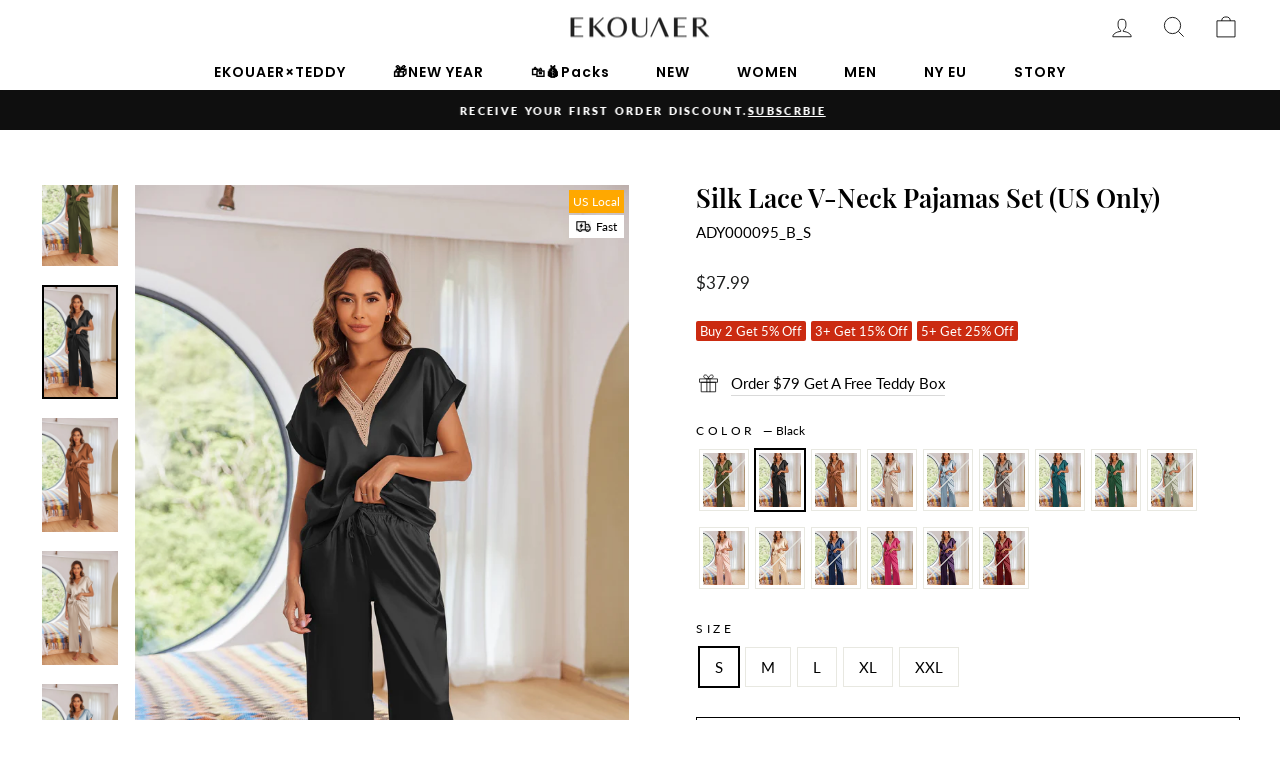

--- FILE ---
content_type: text/html; charset=utf-8
request_url: https://ekouaer.com/collections/new-arrivals/products/silk-lace-v-neck-pajamas-set
body_size: 55123
content:
<!doctype html>
<html class="no-js" lang="en" dir="ltr">
<head>
  <meta charset="utf-8">
  <meta http-equiv="X-UA-Compatible" content="IE=edge,chrome=1">
  <meta name="viewport" content="width=device-width,initial-scale=1">
  <meta name="theme-color" content="#111111">
  <link rel="canonical" href="https://ekouaer.com/products/silk-lace-v-neck-pajamas-set">
  <link rel="preconnect" href="https://cdn.shopify.com" crossorigin>
  <link rel="preconnect" href="https://fonts.shopifycdn.com" crossorigin>
  <link rel="dns-prefetch" href="https://productreviews.shopifycdn.com">
  <link rel="dns-prefetch" href="https://ajax.googleapis.com">
  <link rel="dns-prefetch" href="https://maps.googleapis.com">
  <link rel="dns-prefetch" href="https://maps.gstatic.com">
 <link
  rel="stylesheet"
  href="https://cdn.jsdelivr.net/npm/swiper@11/swiper-bundle.min.css"
/><link rel="shortcut icon" href="//ekouaer.com/cdn/shop/files/EK_32x32.png?v=1678333390" type="image/png" /><title>Silk Lace V-Neck Pajamas Set (US Only)
&ndash; Ekouaer
</title>
<meta name="description" content="US only. Fast delivery in 3-7 business days. Material: 95% Polyester, 5% Spandex Features: Soft, smooth, lightweight and skin-friendly Collar: V Neck Sleeve: Short Sleeves Design: lace trim neck, rolled cuffs, wide-leg trousers with elastic bands and 2 sides pockets. Occasions: perfect for lounging and sleeping, yoga, "><meta property="og:site_name" content="Ekouaer">
  <meta property="og:url" content="https://ekouaer.com/products/silk-lace-v-neck-pajamas-set">
  <meta property="og:title" content="Silk Lace V-Neck Pajamas Set (US Only)">
  <meta property="og:type" content="product">
  <meta property="og:description" content="US only. Fast delivery in 3-7 business days. Material: 95% Polyester, 5% Spandex Features: Soft, smooth, lightweight and skin-friendly Collar: V Neck Sleeve: Short Sleeves Design: lace trim neck, rolled cuffs, wide-leg trousers with elastic bands and 2 sides pockets. Occasions: perfect for lounging and sleeping, yoga, "><meta property="og:image" content="http://ekouaer.com/cdn/shop/files/ADY000095_ARG-6.jpg?v=1749786006">
    <meta property="og:image:secure_url" content="https://ekouaer.com/cdn/shop/files/ADY000095_ARG-6.jpg?v=1749786006">
    <meta property="og:image:width" content="2000">
    <meta property="og:image:height" content="3000"><meta name="twitter:site" content="@">
  <meta name="twitter:card" content="summary_large_image">
  <meta name="twitter:title" content="Silk Lace V-Neck Pajamas Set (US Only)">
  <meta name="twitter:description" content="US only. Fast delivery in 3-7 business days. Material: 95% Polyester, 5% Spandex Features: Soft, smooth, lightweight and skin-friendly Collar: V Neck Sleeve: Short Sleeves Design: lace trim neck, rolled cuffs, wide-leg trousers with elastic bands and 2 sides pockets. Occasions: perfect for lounging and sleeping, yoga, ">

<style data-shopify>@font-face {
  font-family: Poppins;
  font-weight: 400;
  font-style: normal;
  font-display: swap;
  src: url("//ekouaer.com/cdn/fonts/poppins/poppins_n4.0ba78fa5af9b0e1a374041b3ceaadf0a43b41362.woff2") format("woff2"),
       url("//ekouaer.com/cdn/fonts/poppins/poppins_n4.214741a72ff2596839fc9760ee7a770386cf16ca.woff") format("woff");
}

  @font-face {
  font-family: Lato;
  font-weight: 400;
  font-style: normal;
  font-display: swap;
  src: url("//ekouaer.com/cdn/fonts/lato/lato_n4.c3b93d431f0091c8be23185e15c9d1fee1e971c5.woff2") format("woff2"),
       url("//ekouaer.com/cdn/fonts/lato/lato_n4.d5c00c781efb195594fd2fd4ad04f7882949e327.woff") format("woff");
}


  @font-face {
  font-family: Lato;
  font-weight: 600;
  font-style: normal;
  font-display: swap;
  src: url("//ekouaer.com/cdn/fonts/lato/lato_n6.38d0e3b23b74a60f769c51d1df73fac96c580d59.woff2") format("woff2"),
       url("//ekouaer.com/cdn/fonts/lato/lato_n6.3365366161bdcc36a3f97cfbb23954d8c4bf4079.woff") format("woff");
}

  @font-face {
  font-family: Lato;
  font-weight: 400;
  font-style: italic;
  font-display: swap;
  src: url("//ekouaer.com/cdn/fonts/lato/lato_i4.09c847adc47c2fefc3368f2e241a3712168bc4b6.woff2") format("woff2"),
       url("//ekouaer.com/cdn/fonts/lato/lato_i4.3c7d9eb6c1b0a2bf62d892c3ee4582b016d0f30c.woff") format("woff");
}

  @font-face {
  font-family: Lato;
  font-weight: 600;
  font-style: italic;
  font-display: swap;
  src: url("//ekouaer.com/cdn/fonts/lato/lato_i6.ab357ee5069e0603c2899b31e2b8ae84c4a42a48.woff2") format("woff2"),
       url("//ekouaer.com/cdn/fonts/lato/lato_i6.3164fed79d7d987c1390528781c7c2f59ac7a746.woff") format("woff");
}

  @font-face {
  font-family: Lato;
  font-weight: 800;
  font-style: normal;
  font-display: swap;
  src: url("//ekouaer.com/cdn/fonts/lato/lato_n8.1117b90add05215dbc8fbc91c5f9d67872eb3fb3.woff2") format("woff2"),
       url("//ekouaer.com/cdn/fonts/lato/lato_n8.6bcabf8485cf657fec14e0a6e1af25cf01733df7.woff") format("woff");
}

</style><link href="//ekouaer.com/cdn/shop/t/48/assets/theme.css?v=57509520998854927941766024927" rel="stylesheet" type="text/css" media="all" />
  <link href="//ekouaer.com/cdn/shop/t/48/assets/common.css?v=151332589848690777891766024881" rel="stylesheet" type="text/css" media="all" />
<style data-shopify>:root {
    --typeHeaderPrimary: Poppins;
    --typeHeaderFallback: sans-serif;
    --typeHeaderSize: 30px;
    --typeHeaderWeight: 400;
    --typeHeaderLineHeight: 1;
    --typeHeaderSpacing: 0.0em;

    --typeBasePrimary:Lato;
    --typeBaseFallback:sans-serif;
    --typeBaseSize: 15px;
    --typeBaseWeight: 400;
    --typeBaseSpacing: 0.0em;
    --typeBaseLineHeight: 1.6;

    --typeCollectionTitle: 15px;

    --iconWeight: 2px;
    --iconLinecaps: miter;

    --typeBaseFontBold: Lato;

    
      --buttonRadius: 0px;
    

    --colorGridOverlayOpacity: 0.1;
  }

  .placeholder-content {
    background-image: linear-gradient(100deg, #ffffff 40%, #f7f7f7 63%, #ffffff 79%);
  }</style><script>
    document.documentElement.className = document.documentElement.className.replace('no-js', 'js');

    window.theme = window.theme || {};
    theme.routes = {
      home: "/",
      cart: "/cart.js",
      cartPage: "/cart",
      cartAdd: "/cart/add.js",
      cartChange: "/cart/change.js",
      search: "/search",
      predictive_url: "/search/suggest"
    };
    theme.strings = {
      soldOut: "Sold Out",
      unavailable: "Unavailable",
      inStockLabel: "In stock, ready to ship",
      oneStockLabel: "Low stock - [count] item left",
      otherStockLabel: "Low stock - [count] items left",
      willNotShipUntil: "Ready to ship [date]",
      willBeInStockAfter: "Back in stock [date]",
      waitingForStock: "Inventory on the way",
      savePrice: "Save [saved_amount]",
      cartEmpty: "Your cart is currently empty.",
      cartTermsConfirmation: "You must agree with the terms and conditions of sales to check out",
      searchCollections: "Collections:",
      searchPages: "Pages:",
      searchArticles: "Articles:",
      productFrom: "from ",
      maxQuantity: "You can only have [quantity] of [title] in your cart."
    };
    theme.settings = {
      cartType: "drawer",
      isCustomerTemplate: false,
      moneyFormat: "\u003cspan class=\"notranslate ht-money\"\u003e${{amount}}\u003c\/span\u003e",
      saveType: "percent",
      productImageSize: "portrait",
      productImageCover: true,
      predictiveSearch: true,
      predictiveSearchType: "product",
      predictiveSearchVendor: false,
      predictiveSearchPrice: false,
      quickView: true,
      themeName: 'Impulse',
      themeVersion: "7.2.0"
    };
  </script>

  <script>window.performance && window.performance.mark && window.performance.mark('shopify.content_for_header.start');</script><meta name="google-site-verification" content="B9K6Y5T98k_YugG-eszMnvz3pxxhzUCY6WuqRLu9E_Y">
<meta id="shopify-digital-wallet" name="shopify-digital-wallet" content="/6289522741/digital_wallets/dialog">
<meta name="shopify-checkout-api-token" content="6471365d4a87a914d2b942ea2cbfd14b">
<meta id="in-context-paypal-metadata" data-shop-id="6289522741" data-venmo-supported="true" data-environment="production" data-locale="en_US" data-paypal-v4="true" data-currency="USD">
<link rel="alternate" hreflang="x-default" href="https://ekouaer.com/products/silk-lace-v-neck-pajamas-set">
<link rel="alternate" hreflang="en" href="https://ekouaer.com/products/silk-lace-v-neck-pajamas-set">
<link rel="alternate" hreflang="fr" href="https://ekouaer.com/fr/products/silk-lace-v-neck-pajamas-set">
<link rel="alternate" hreflang="es" href="https://ekouaer.com/es/products/silk-lace-v-neck-pajamas-set">
<link rel="alternate" type="application/json+oembed" href="https://ekouaer.com/products/silk-lace-v-neck-pajamas-set.oembed">
<script async="async" src="/checkouts/internal/preloads.js?locale=en-US"></script>
<script id="shopify-features" type="application/json">{"accessToken":"6471365d4a87a914d2b942ea2cbfd14b","betas":["rich-media-storefront-analytics"],"domain":"ekouaer.com","predictiveSearch":true,"shopId":6289522741,"locale":"en"}</script>
<script>var Shopify = Shopify || {};
Shopify.shop = "ekouaerofficial.myshopify.com";
Shopify.locale = "en";
Shopify.currency = {"active":"USD","rate":"1.0"};
Shopify.country = "US";
Shopify.theme = {"name":"2025圣诞首页","id":144049012789,"schema_name":"Impulse","schema_version":"7.2.0","theme_store_id":857,"role":"main"};
Shopify.theme.handle = "null";
Shopify.theme.style = {"id":null,"handle":null};
Shopify.cdnHost = "ekouaer.com/cdn";
Shopify.routes = Shopify.routes || {};
Shopify.routes.root = "/";</script>
<script type="module">!function(o){(o.Shopify=o.Shopify||{}).modules=!0}(window);</script>
<script>!function(o){function n(){var o=[];function n(){o.push(Array.prototype.slice.apply(arguments))}return n.q=o,n}var t=o.Shopify=o.Shopify||{};t.loadFeatures=n(),t.autoloadFeatures=n()}(window);</script>
<script id="shop-js-analytics" type="application/json">{"pageType":"product"}</script>
<script defer="defer" async type="module" src="//ekouaer.com/cdn/shopifycloud/shop-js/modules/v2/client.init-shop-cart-sync_IZsNAliE.en.esm.js"></script>
<script defer="defer" async type="module" src="//ekouaer.com/cdn/shopifycloud/shop-js/modules/v2/chunk.common_0OUaOowp.esm.js"></script>
<script type="module">
  await import("//ekouaer.com/cdn/shopifycloud/shop-js/modules/v2/client.init-shop-cart-sync_IZsNAliE.en.esm.js");
await import("//ekouaer.com/cdn/shopifycloud/shop-js/modules/v2/chunk.common_0OUaOowp.esm.js");

  window.Shopify.SignInWithShop?.initShopCartSync?.({"fedCMEnabled":true,"windoidEnabled":true});

</script>
<script>(function() {
  var isLoaded = false;
  function asyncLoad() {
    if (isLoaded) return;
    isLoaded = true;
    var urls = ["https:\/\/static.shareasale.com\/json\/shopify\/deduplication.js?shop=ekouaerofficial.myshopify.com","https:\/\/static.shareasale.com\/json\/shopify\/shareasale-tracking.js?sasmid=119443\u0026ssmtid=19038\u0026scid=1\u0026xtm=null\u0026xtv=null\u0026cd=false\u0026shop=ekouaerofficial.myshopify.com","https:\/\/s1-cdn.a2rev.com\/a2\/1.1.8\/js\/app.js?shop=ekouaerofficial.myshopify.com","\/\/cdn.shopify.com\/proxy\/abbb68c739526631df5e55fddd5f2c50cfffd10942eb978831696d28793fafe5\/api.goaffpro.com\/loader.js?shop=ekouaerofficial.myshopify.com\u0026sp-cache-control=cHVibGljLCBtYXgtYWdlPTkwMA","https:\/\/sdks.zalify.com\/pixel.js?wid=clewl572r24frk61ppgqcoejd\u0026shop=ekouaerofficial.myshopify.com","https:\/\/tools.luckyorange.com\/core\/lo.js?site-id=b27c6da9\u0026shop=ekouaerofficial.myshopify.com","https:\/\/d1639lhkj5l89m.cloudfront.net\/js\/storefront\/uppromote.js?shop=ekouaerofficial.myshopify.com","https:\/\/script.pop-convert.com\/new-micro\/production.pc.min.js?unique_id=ekouaerofficial.myshopify.com\u0026shop=ekouaerofficial.myshopify.com","https:\/\/cdn.s3.pop-convert.com\/pcjs.production.min.js?unique_id=ekouaerofficial.myshopify.com\u0026shop=ekouaerofficial.myshopify.com","https:\/\/chat.quickcep.com\/initQuickChat.js?platform=shopify\u0026accessId=39d85ba1-2276-4831-acbd-94e1131bf075\u0026shop=ekouaerofficial.myshopify.com","https:\/\/chimpstatic.com\/mcjs-connected\/js\/users\/8c2eb59fa639f0b6928b1d597\/943b4d6489eab56a155a61960.js?shop=ekouaerofficial.myshopify.com","https:\/\/public.zoorix.com\/sdk.min.js?shop=ekouaerofficial.myshopify.com","https:\/\/static.seel.com\/shopify\/worry-free-purchase\/script\/ekouaerofficial.myshopify.com.js?shop=ekouaerofficial.myshopify.com","https:\/\/d39va5bdt61idd.cloudfront.net\/carttrack.js?id=871\u0026shop=ekouaerofficial.myshopify.com","https:\/\/d39va5bdt61idd.cloudfront.net\/cartAnimate.js?id=ls9zmaa5\u0026shop=ekouaerofficial.myshopify.com","https:\/\/mds.oceanpayment.com\/assets\/shopifylogo\/paypal,visa,visa_electron,mastercard,maestro,jcb,american_express,discover,klarna.js?shop=ekouaerofficial.myshopify.com"];
    for (var i = 0; i < urls.length; i++) {
      var s = document.createElement('script');
      s.type = 'text/javascript';
      s.async = true;
      s.src = urls[i];
      var x = document.getElementsByTagName('script')[0];
      x.parentNode.insertBefore(s, x);
    }
  };
  if(window.attachEvent) {
    window.attachEvent('onload', asyncLoad);
  } else {
    window.addEventListener('load', asyncLoad, false);
  }
})();</script>
<script id="__st">var __st={"a":6289522741,"offset":-28800,"reqid":"970f06f1-5e0c-4151-8186-b65ca4523f0a-1768356100","pageurl":"ekouaer.com\/collections\/new-arrivals\/products\/silk-lace-v-neck-pajamas-set","u":"a47bd862a385","p":"product","rtyp":"product","rid":7361036812341};</script>
<script>window.ShopifyPaypalV4VisibilityTracking = true;</script>
<script id="captcha-bootstrap">!function(){'use strict';const t='contact',e='account',n='new_comment',o=[[t,t],['blogs',n],['comments',n],[t,'customer']],c=[[e,'customer_login'],[e,'guest_login'],[e,'recover_customer_password'],[e,'create_customer']],r=t=>t.map((([t,e])=>`form[action*='/${t}']:not([data-nocaptcha='true']) input[name='form_type'][value='${e}']`)).join(','),a=t=>()=>t?[...document.querySelectorAll(t)].map((t=>t.form)):[];function s(){const t=[...o],e=r(t);return a(e)}const i='password',u='form_key',d=['recaptcha-v3-token','g-recaptcha-response','h-captcha-response',i],f=()=>{try{return window.sessionStorage}catch{return}},m='__shopify_v',_=t=>t.elements[u];function p(t,e,n=!1){try{const o=window.sessionStorage,c=JSON.parse(o.getItem(e)),{data:r}=function(t){const{data:e,action:n}=t;return t[m]||n?{data:e,action:n}:{data:t,action:n}}(c);for(const[e,n]of Object.entries(r))t.elements[e]&&(t.elements[e].value=n);n&&o.removeItem(e)}catch(o){console.error('form repopulation failed',{error:o})}}const l='form_type',E='cptcha';function T(t){t.dataset[E]=!0}const w=window,h=w.document,L='Shopify',v='ce_forms',y='captcha';let A=!1;((t,e)=>{const n=(g='f06e6c50-85a8-45c8-87d0-21a2b65856fe',I='https://cdn.shopify.com/shopifycloud/storefront-forms-hcaptcha/ce_storefront_forms_captcha_hcaptcha.v1.5.2.iife.js',D={infoText:'Protected by hCaptcha',privacyText:'Privacy',termsText:'Terms'},(t,e,n)=>{const o=w[L][v],c=o.bindForm;if(c)return c(t,g,e,D).then(n);var r;o.q.push([[t,g,e,D],n]),r=I,A||(h.body.append(Object.assign(h.createElement('script'),{id:'captcha-provider',async:!0,src:r})),A=!0)});var g,I,D;w[L]=w[L]||{},w[L][v]=w[L][v]||{},w[L][v].q=[],w[L][y]=w[L][y]||{},w[L][y].protect=function(t,e){n(t,void 0,e),T(t)},Object.freeze(w[L][y]),function(t,e,n,w,h,L){const[v,y,A,g]=function(t,e,n){const i=e?o:[],u=t?c:[],d=[...i,...u],f=r(d),m=r(i),_=r(d.filter((([t,e])=>n.includes(e))));return[a(f),a(m),a(_),s()]}(w,h,L),I=t=>{const e=t.target;return e instanceof HTMLFormElement?e:e&&e.form},D=t=>v().includes(t);t.addEventListener('submit',(t=>{const e=I(t);if(!e)return;const n=D(e)&&!e.dataset.hcaptchaBound&&!e.dataset.recaptchaBound,o=_(e),c=g().includes(e)&&(!o||!o.value);(n||c)&&t.preventDefault(),c&&!n&&(function(t){try{if(!f())return;!function(t){const e=f();if(!e)return;const n=_(t);if(!n)return;const o=n.value;o&&e.removeItem(o)}(t);const e=Array.from(Array(32),(()=>Math.random().toString(36)[2])).join('');!function(t,e){_(t)||t.append(Object.assign(document.createElement('input'),{type:'hidden',name:u})),t.elements[u].value=e}(t,e),function(t,e){const n=f();if(!n)return;const o=[...t.querySelectorAll(`input[type='${i}']`)].map((({name:t})=>t)),c=[...d,...o],r={};for(const[a,s]of new FormData(t).entries())c.includes(a)||(r[a]=s);n.setItem(e,JSON.stringify({[m]:1,action:t.action,data:r}))}(t,e)}catch(e){console.error('failed to persist form',e)}}(e),e.submit())}));const S=(t,e)=>{t&&!t.dataset[E]&&(n(t,e.some((e=>e===t))),T(t))};for(const o of['focusin','change'])t.addEventListener(o,(t=>{const e=I(t);D(e)&&S(e,y())}));const B=e.get('form_key'),M=e.get(l),P=B&&M;t.addEventListener('DOMContentLoaded',(()=>{const t=y();if(P)for(const e of t)e.elements[l].value===M&&p(e,B);[...new Set([...A(),...v().filter((t=>'true'===t.dataset.shopifyCaptcha))])].forEach((e=>S(e,t)))}))}(h,new URLSearchParams(w.location.search),n,t,e,['guest_login'])})(!0,!1)}();</script>
<script integrity="sha256-4kQ18oKyAcykRKYeNunJcIwy7WH5gtpwJnB7kiuLZ1E=" data-source-attribution="shopify.loadfeatures" defer="defer" src="//ekouaer.com/cdn/shopifycloud/storefront/assets/storefront/load_feature-a0a9edcb.js" crossorigin="anonymous"></script>
<script data-source-attribution="shopify.dynamic_checkout.dynamic.init">var Shopify=Shopify||{};Shopify.PaymentButton=Shopify.PaymentButton||{isStorefrontPortableWallets:!0,init:function(){window.Shopify.PaymentButton.init=function(){};var t=document.createElement("script");t.src="https://ekouaer.com/cdn/shopifycloud/portable-wallets/latest/portable-wallets.en.js",t.type="module",document.head.appendChild(t)}};
</script>
<script data-source-attribution="shopify.dynamic_checkout.buyer_consent">
  function portableWalletsHideBuyerConsent(e){var t=document.getElementById("shopify-buyer-consent"),n=document.getElementById("shopify-subscription-policy-button");t&&n&&(t.classList.add("hidden"),t.setAttribute("aria-hidden","true"),n.removeEventListener("click",e))}function portableWalletsShowBuyerConsent(e){var t=document.getElementById("shopify-buyer-consent"),n=document.getElementById("shopify-subscription-policy-button");t&&n&&(t.classList.remove("hidden"),t.removeAttribute("aria-hidden"),n.addEventListener("click",e))}window.Shopify?.PaymentButton&&(window.Shopify.PaymentButton.hideBuyerConsent=portableWalletsHideBuyerConsent,window.Shopify.PaymentButton.showBuyerConsent=portableWalletsShowBuyerConsent);
</script>
<script>
  function portableWalletsCleanup(e){e&&e.src&&console.error("Failed to load portable wallets script "+e.src);var t=document.querySelectorAll("shopify-accelerated-checkout .shopify-payment-button__skeleton, shopify-accelerated-checkout-cart .wallet-cart-button__skeleton"),e=document.getElementById("shopify-buyer-consent");for(let e=0;e<t.length;e++)t[e].remove();e&&e.remove()}function portableWalletsNotLoadedAsModule(e){e instanceof ErrorEvent&&"string"==typeof e.message&&e.message.includes("import.meta")&&"string"==typeof e.filename&&e.filename.includes("portable-wallets")&&(window.removeEventListener("error",portableWalletsNotLoadedAsModule),window.Shopify.PaymentButton.failedToLoad=e,"loading"===document.readyState?document.addEventListener("DOMContentLoaded",window.Shopify.PaymentButton.init):window.Shopify.PaymentButton.init())}window.addEventListener("error",portableWalletsNotLoadedAsModule);
</script>

<script type="module" src="https://ekouaer.com/cdn/shopifycloud/portable-wallets/latest/portable-wallets.en.js" onError="portableWalletsCleanup(this)" crossorigin="anonymous"></script>
<script nomodule>
  document.addEventListener("DOMContentLoaded", portableWalletsCleanup);
</script>

<script id='scb4127' type='text/javascript' async='' src='https://ekouaer.com/cdn/shopifycloud/privacy-banner/storefront-banner.js'></script><link id="shopify-accelerated-checkout-styles" rel="stylesheet" media="screen" href="https://ekouaer.com/cdn/shopifycloud/portable-wallets/latest/accelerated-checkout-backwards-compat.css" crossorigin="anonymous">
<style id="shopify-accelerated-checkout-cart">
        #shopify-buyer-consent {
  margin-top: 1em;
  display: inline-block;
  width: 100%;
}

#shopify-buyer-consent.hidden {
  display: none;
}

#shopify-subscription-policy-button {
  background: none;
  border: none;
  padding: 0;
  text-decoration: underline;
  font-size: inherit;
  cursor: pointer;
}

#shopify-subscription-policy-button::before {
  box-shadow: none;
}

      </style>

<script>window.performance && window.performance.mark && window.performance.mark('shopify.content_for_header.end');</script>
  <!-- <script type="text/javascript" src="//ajax.googleapis.com/ajax/libs/jquery/3.4.1/jquery.min.js"></script> -->
   <!-- swiper -->
  <script src="https://cdn.jsdelivr.net/npm/swiper@11/swiper-bundle.min.js"></script>


   <!-- 引入magnific-popup插件 -->
    <!-- <script src="https://cdnjs.cloudflare.com/ajax/libs/magnific-popup.js/1.1.0/jquery.magnific-popup.min.js"></script> -->
    <!-- 引入magnific-popup的CSS文件 -->
    <!-- <link rel="stylesheet" href="https://cdnjs.cloudflare.com/ajax/libs/magnific-popup.js/1.1.0/magnific-popup.min.css"> -->
  <link rel="preload" as="style" href="https://cdnjs.cloudflare.com/ajax/libs/magnific-popup.js/1.1.0/magnific-popup.min.css">
  
  
  <script src="//ekouaer.com/cdn/shop/t/48/assets/vendor-scripts-v11.js" defer="defer"></script><script src="//ekouaer.com/cdn/shop/t/48/assets/theme.js?v=171954945636313173221766024892" defer="defer"></script>

<link href="//ekouaer.com/cdn/shop/t/48/assets/a2reviews-custom.css?v=46879741185155325851766024880" rel="stylesheet" type="text/css" media="all" />
<!-- BEGIN app block: shopify://apps/zoorix-cross-sell/blocks/zoorix-head/51fffd07-f9df-4d6a-b901-6d14b243dcad -->
<script>
  window.zoorixCartData = {
    currency: "USD",
    currency_symbol: "$",
    
    original_total_price: 0,
    total_discount: 0,
    item_count: 0,
    items: [
        
    ]
    
  };

  window.Zoorix = window.Zoorix || {};
  window.Zoorix.collectionsHash = {};

  

  
  window.Zoorix.page_type = "product";
  window.Zoorix.product_id = "7361036812341";
    
      
        window.Zoorix.collectionsHash[285212868661] = {title: "All" };
      
        window.Zoorix.collectionsHash[306891456565] = {title: "all products" };
      
        window.Zoorix.collectionsHash[306659950645] = {title: "Best Selling" };
      
        window.Zoorix.collectionsHash[308791672885] = {title: "Black Friday Blowout -- 35% OFF SITEWIDE" };
      
        window.Zoorix.collectionsHash[308464812085] = {title: "Black Friday early access -- 32% OFF Everything" };
      
        window.Zoorix.collectionsHash[309244952629] = {title: "Cozy Gifts: 32% OFF ALL PJs" };
      
        window.Zoorix.collectionsHash[305786454069] = {title: "Ekouaer Exclusive 30% OFF for 1% Lucky Users" };
      
        window.Zoorix.collectionsHash[308127203381] = {title: "Ekouaer Picks" };
      
        window.Zoorix.collectionsHash[306512265269] = {title: "Exclusive Lucky 30% OFF!" };
      
        window.Zoorix.collectionsHash[304550182965] = {title: "Exclusive lucky gift 30% OFF sitewide" };
      
        window.Zoorix.collectionsHash[305122902069] = {title: "Fashion Trends-Z1" };
      
        window.Zoorix.collectionsHash[309079310389] = {title: "Gift guide -- 30% off all PJs" };
      
        window.Zoorix.collectionsHash[303503736885] = {title: "Heavenly gift 30% OFF sitewide" };
      
        window.Zoorix.collectionsHash[267351523381] = {title: "HOT SALE" };
      
        window.Zoorix.collectionsHash[301508493365] = {title: "Limited Special Deal: 25% OFF" };
      
        window.Zoorix.collectionsHash[309609758773] = {title: "Magic of Christmas - 30% OFF SITEWIDE" };
      
        window.Zoorix.collectionsHash[283691843637] = {title: "New Arrivals" };
      
        window.Zoorix.collectionsHash[267684741173] = {title: "NEW IN" };
      
        window.Zoorix.collectionsHash[266267000885] = {title: "Pajama Sets" };
      
        window.Zoorix.collectionsHash[308204929077] = {title: "Pre Black Fri Sale -- 30% OFF Everything" };
      
        window.Zoorix.collectionsHash[266267066421] = {title: "Short Sleeve" };
      
        window.Zoorix.collectionsHash[305193746485] = {title: "Short Sleeve Pajama Sets" };
      
        window.Zoorix.collectionsHash[290116927541] = {title: "Short Sleeve Sets" };
      
        window.Zoorix.collectionsHash[298183917621] = {title: "Silk" };
      
        window.Zoorix.collectionsHash[290117091381] = {title: "Silk Satin Sets" };
      
        window.Zoorix.collectionsHash[307108741173] = {title: "Sitewide 32% OFF – Only for 1% lucky customers" };
      
        window.Zoorix.collectionsHash[307722846261] = {title: "Sitewide 32% OFF – Only for 1% lucky customers" };
      
        window.Zoorix.collectionsHash[287418351669] = {title: "Social test" };
      
        window.Zoorix.collectionsHash[305170382901] = {title: "US Warehouse" };
      
        window.Zoorix.collectionsHash[292551491637] = {title: "Wedding Season" };
      
        window.Zoorix.collectionsHash[298063265845] = {title: "Women" };
      
      window.Zoorix.collections = Object.keys(window.Zoorix.collectionsHash).map(c => parseInt(c));
    
  
  window.Zoorix.moneyFormat = "\u003cspan class=\"notranslate ht-money\"\u003e${{amount}}\u003c\/span\u003e";
  window.Zoorix.moneyFormatWithCurrency = "\u003cspan class=\"notranslate ht-money\"\u003e${{amount}} USD\u003c\/span\u003e";
  window.Zoorix.template = "product";

</script>

<!--<script src="https://cdn.shopify.com/s/javascripts/currencies.js" async></script>-->
<script async src=https://public.zoorix.com/domains/ekouaerofficial.myshopify.com/zoorix.js></script>


<!-- END app block --><!-- BEGIN app block: shopify://apps/sk-form-builder/blocks/app/f3e35b58-5874-4ef2-8e03-c92cda6e49eb --><div class="skformscript" data-src="https://cdn.shopify.com/extensions/019bb177-9726-751a-9829-97af79b6fa41/formbuilder-theme-app-260/assets/skform.js"></div>

<script>
	window.skplan = {"freeplan": 1, "plan": null, "billable": true};
</script>
<!-- END app block --><!-- BEGIN app block: shopify://apps/zalify-pixel-popups-emails/blocks/popup-embed/0f5e9b69-424e-42a3-8bd7-8d5b75dd8130 -->
<meta class="zalify-popup" data-app-key="ekouaerofficial" />
<script data-version="2.0">


const isCheckLightHouse = () => {
  try {
    const lightHouse =
      (navigator.userAgentData &&
        JSON.stringify(navigator.userAgentData).indexOf('Lighthouse') >
          -1) ||
      navigator.userAgent.indexOf('Chrome-Lighthouse') > -1;
    return Boolean(lightHouse);
  } catch (error) {}
  return false;
};
if (!isCheckLightHouse()) {
  document.write('\<script src="https://sdks.zalify.com/pixel.js"\>\<\/script\>\<script src="https://sdk-tracking.zalify.com/app-embed.js?shop_key=ekouaerofficial"\>\<\/script\>')
}


</script>

<script>
  window.zalifyShopify = {
    product :  
          {
            "id": "7361036812341",
            "title": "Silk Lace V-Neck Pajamas Set (US Only)",
            "handle": "silk-lace-v-neck-pajamas-set",
            "published_at": "2024-02-16 23:54:29 -0800",
            "created_at":  "2024-02-16 23:54:29 -0800",
            "vendor": "Ekouaer",
            "type": "Sets",
            "price": 3799,
            "price_min": 3799,
            "price_max": 3799,
            "available": true,
            "variants": [{"id":42962598133813,"title":"Army Green \/ S","option1":"Army Green","option2":"S","option3":null,"sku":"ADY000095_ARG_S","requires_shipping":true,"taxable":true,"featured_image":{"id":34492795224117,"product_id":7361036812341,"position":1,"created_at":"2024-02-16T23:54:29-08:00","updated_at":"2025-06-12T20:40:06-07:00","alt":null,"width":2000,"height":3000,"src":"\/\/ekouaer.com\/cdn\/shop\/files\/ADY000095_ARG-6.jpg?v=1749786006","variant_ids":[42962598133813,42962598166581,42962598199349,42962598232117,42962598264885]},"available":false,"name":"Silk Lace V-Neck Pajamas Set (US Only) - Army Green \/ S","public_title":"Army Green \/ S","options":["Army Green","S"],"price":3799,"weight":0,"compare_at_price":null,"inventory_management":"shopify","barcode":null,"featured_media":{"alt":null,"id":26851466182709,"position":1,"preview_image":{"aspect_ratio":0.667,"height":3000,"width":2000,"src":"\/\/ekouaer.com\/cdn\/shop\/files\/ADY000095_ARG-6.jpg?v=1749786006"}},"requires_selling_plan":false,"selling_plan_allocations":[]},{"id":42962598166581,"title":"Army Green \/ M","option1":"Army Green","option2":"M","option3":null,"sku":"ADY000095_ARG_M","requires_shipping":true,"taxable":true,"featured_image":{"id":34492795224117,"product_id":7361036812341,"position":1,"created_at":"2024-02-16T23:54:29-08:00","updated_at":"2025-06-12T20:40:06-07:00","alt":null,"width":2000,"height":3000,"src":"\/\/ekouaer.com\/cdn\/shop\/files\/ADY000095_ARG-6.jpg?v=1749786006","variant_ids":[42962598133813,42962598166581,42962598199349,42962598232117,42962598264885]},"available":false,"name":"Silk Lace V-Neck Pajamas Set (US Only) - Army Green \/ M","public_title":"Army Green \/ M","options":["Army Green","M"],"price":3799,"weight":0,"compare_at_price":null,"inventory_management":"shopify","barcode":null,"featured_media":{"alt":null,"id":26851466182709,"position":1,"preview_image":{"aspect_ratio":0.667,"height":3000,"width":2000,"src":"\/\/ekouaer.com\/cdn\/shop\/files\/ADY000095_ARG-6.jpg?v=1749786006"}},"requires_selling_plan":false,"selling_plan_allocations":[]},]

          }
        ,
    collection:
        
          {
              id: "283691843637",
              handle: "new-arrivals",
              title: "New Arrivals",
              published_at: "2023-06-09 00:00:55 -0700",
              products: [{
                  "id": "8035744612405",
                  "title": "Short Sleeve Sleepwear Soft Pjs Sets 2 Piece Lounge Set",
                  "handle": "ekouaer-short-sleeve-sleepwear-soft-pjs-sets-2-piece-lounge-set",
                  "published_at": "2026-01-11 18:59:43 -0800",
                  "created_at":  "2026-01-11 18:59:44 -0800",
                  "vendor": "Ekouaer",
                  "type": "Two Pieces",
                  "price": 3299,
                  "price_min": 3299,
                  "price_max": 3299,
                  "available": true,
                  "variants": [{"id":44910159986741,"title":"White Leopard \/ S","option1":"White Leopard","option2":"S","option3":null,"sku":"AMY008267_AN496_S","requires_shipping":true,"taxable":true,"featured_image":{"id":37567381700661,"product_id":8035744612405,"position":6,"created_at":"2026-01-11T19:10:00-08:00","updated_at":"2026-01-11T19:19:34-08:00","alt":null,"width":800,"height":1037,"src":"\/\/ekouaer.com\/cdn\/shop\/files\/AMY008267_AN496-1.jpg?v=1768187974","variant_ids":[44910159855669,44910159986741,44910160052277,44910160707637,44910161002549]},"available":true,"name":"Short Sleeve Sleepwear Soft Pjs Sets 2 Piece Lounge Set - White Leopard \/ S","public_title":"White Leopard \/ S","options":["White Leopard","S"],"price":3299,"weight":0,"compare_at_price":3299,"inventory_management":"shopify","barcode":null,"featured_media":{"alt":null,"id":29520387899445,"position":6,"preview_image":{"aspect_ratio":0.771,"height":1037,"width":800,"src":"\/\/ekouaer.com\/cdn\/shop\/files\/AMY008267_AN496-1.jpg?v=1768187974"}},"requires_selling_plan":false,"selling_plan_allocations":[]},{"id":44910159855669,"title":"White Leopard \/ M","option1":"White Leopard","option2":"M","option3":null,"sku":"AMY008267_AN496_M","requires_shipping":true,"taxable":true,"featured_image":{"id":37567381700661,"product_id":8035744612405,"position":6,"created_at":"2026-01-11T19:10:00-08:00","updated_at":"2026-01-11T19:19:34-08:00","alt":null,"width":800,"height":1037,"src":"\/\/ekouaer.com\/cdn\/shop\/files\/AMY008267_AN496-1.jpg?v=1768187974","variant_ids":[44910159855669,44910159986741,44910160052277,44910160707637,44910161002549]},"available":true,"name":"Short Sleeve Sleepwear Soft Pjs Sets 2 Piece Lounge Set - White Leopard \/ M","public_title":"White Leopard \/ M","options":["White Leopard","M"],"price":3299,"weight":0,"compare_at_price":3299,"inventory_management":"shopify","barcode":null,"featured_media":{"alt":null,"id":29520387899445,"position":6,"preview_image":{"aspect_ratio":0.771,"height":1037,"width":800,"src":"\/\/ekouaer.com\/cdn\/shop\/files\/AMY008267_AN496-1.jpg?v=1768187974"}},"requires_selling_plan":false,"selling_plan_allocations":[]},]
                },{
                  "id": "8033445576757",
                  "title": "Cotton Nightgowns Tank Sleepwer Pleated Scoopneck Sleepshirt",
                  "handle": "cotton-nightgowns-tank-sleepwer-pleated-scoopneck-sleepshirt",
                  "published_at": "2026-01-07 02:55:54 -0800",
                  "created_at":  "2026-01-07 02:53:12 -0800",
                  "vendor": "mysite",
                  "type": "mini dress",
                  "price": 3499,
                  "price_min": 3499,
                  "price_max": 3499,
                  "available": true,
                  "variants": [{"id":44910148812853,"title":"Pink Flower \/ S","option1":"Pink Flower","option2":"S","option3":null,"sku":"AMY007923_XH29_S","requires_shipping":true,"taxable":true,"featured_image":{"id":37567356796981,"product_id":8033445576757,"position":1,"created_at":"2026-01-11T18:50:28-08:00","updated_at":"2026-01-11T18:52:02-08:00","alt":null,"width":800,"height":1037,"src":"\/\/ekouaer.com\/cdn\/shop\/files\/AMY007923_XH29-1.jpg?v=1768186322","variant_ids":[44910146650165,44910147043381,44910147731509,44910148714549,44910148812853,44910149173301]},"available":true,"name":"Cotton Nightgowns Tank Sleepwer Pleated Scoopneck Sleepshirt - Pink Flower \/ S","public_title":"Pink Flower \/ S","options":["Pink Flower","S"],"price":3499,"weight":0,"compare_at_price":3499,"inventory_management":"shopify","barcode":null,"featured_media":{"alt":null,"id":29520363782197,"position":1,"preview_image":{"aspect_ratio":0.771,"height":1037,"width":800,"src":"\/\/ekouaer.com\/cdn\/shop\/files\/AMY007923_XH29-1.jpg?v=1768186322"}},"requires_selling_plan":false,"selling_plan_allocations":[]},{"id":44910147731509,"title":"Pink Flower \/ M","option1":"Pink Flower","option2":"M","option3":null,"sku":"AMY007923_XH29_M","requires_shipping":true,"taxable":true,"featured_image":{"id":37567356796981,"product_id":8033445576757,"position":1,"created_at":"2026-01-11T18:50:28-08:00","updated_at":"2026-01-11T18:52:02-08:00","alt":null,"width":800,"height":1037,"src":"\/\/ekouaer.com\/cdn\/shop\/files\/AMY007923_XH29-1.jpg?v=1768186322","variant_ids":[44910146650165,44910147043381,44910147731509,44910148714549,44910148812853,44910149173301]},"available":true,"name":"Cotton Nightgowns Tank Sleepwer Pleated Scoopneck Sleepshirt - Pink Flower \/ M","public_title":"Pink Flower \/ M","options":["Pink Flower","M"],"price":3499,"weight":0,"compare_at_price":3499,"inventory_management":"shopify","barcode":null,"featured_media":{"alt":null,"id":29520363782197,"position":1,"preview_image":{"aspect_ratio":0.771,"height":1037,"width":800,"src":"\/\/ekouaer.com\/cdn\/shop\/files\/AMY007923_XH29-1.jpg?v=1768186322"}},"requires_selling_plan":false,"selling_plan_allocations":[]},]
                },]
            }
        


     ,
    search:
      
        null
      


  }
</script>

<script>
(function(){

// 增强实时分析
function getCookie(cname) {
 const name = cname + '=';
 const ca = document.cookie.split(';');
 for (let i = 0; i < ca.length; i++) {
   const c = ca[i].trim();
   if (c.indexOf(name) == 0) return c.substring(name.length, c.length);
 }
 return '';
}

function setCookie(
 name,
 value,
 timeout = 365 * 86400,
) {
 try {
   const d = new Date();
   d.setTime(d.getTime() + timeout * 1000);
   const expires = 'expires=' + d.toUTCString();
   const mainDomain = location.origin.includes('wwww') ? getMainDomain(location.origin) :'';
   const domain =  mainDomain?'domain=' + mainDomain :'';
   const expiresString = timeout === 0 ? '' : ';' + expires;

   document.cookie = name + '=' + value + expiresString + ';' + domain + '';
 } catch (error) {

 }
}

function getMainDomain(url) {
 let mainDomain = url.match(
   /(?:https?:\/\/)?(?:[^@\n]+@)?(?:www\.)?([^:/\n]+)/im,
 )?.[1];
 if (!mainDomain) {
   return url;
 }
 if (mainDomain.split('.').length > 2) {
   const parts = mainDomain.split('.');
   mainDomain = parts.slice(parts.length - 2).join('.');
 }

 return mainDomain;
}


const landingPageKey = 'zalify_landing_page';

function getLandingPage() {
 return localStorage.getItem(landingPageKey) || getCookie(landingPageKey);
}

function setLandingPage(url) {
 if (getLandingPage()) {
   return;
 }
 localStorage.setItem(landingPageKey, url);
 setCookie(landingPageKey, url);
}

const key = 'zalify_referrer';


function setReferrer(url) {
 // 因为只拿第一个 landing page 匹配的 referrer，
 if (getLandingPage()) {
   return;
 }
 localStorage.setItem(key, url);
 setCookie(key, url);
}
try {
 // 顺序不能反
 setReferrer(document.referrer);
 setLandingPage(location.href);
 console.log('landing_page',getLandingPage())
} catch (error) {}
})()
</script>

<!-- END app block --><!-- BEGIN app block: shopify://apps/klaviyo-email-marketing-sms/blocks/klaviyo-onsite-embed/2632fe16-c075-4321-a88b-50b567f42507 -->












  <script async src="https://static.klaviyo.com/onsite/js/SrQ5DR/klaviyo.js?company_id=SrQ5DR"></script>
  <script>!function(){if(!window.klaviyo){window._klOnsite=window._klOnsite||[];try{window.klaviyo=new Proxy({},{get:function(n,i){return"push"===i?function(){var n;(n=window._klOnsite).push.apply(n,arguments)}:function(){for(var n=arguments.length,o=new Array(n),w=0;w<n;w++)o[w]=arguments[w];var t="function"==typeof o[o.length-1]?o.pop():void 0,e=new Promise((function(n){window._klOnsite.push([i].concat(o,[function(i){t&&t(i),n(i)}]))}));return e}}})}catch(n){window.klaviyo=window.klaviyo||[],window.klaviyo.push=function(){var n;(n=window._klOnsite).push.apply(n,arguments)}}}}();</script>

  
    <script id="viewed_product">
      if (item == null) {
        var _learnq = _learnq || [];

        var MetafieldReviews = null
        var MetafieldYotpoRating = null
        var MetafieldYotpoCount = null
        var MetafieldLooxRating = null
        var MetafieldLooxCount = null
        var okendoProduct = null
        var okendoProductReviewCount = null
        var okendoProductReviewAverageValue = null
        try {
          // The following fields are used for Customer Hub recently viewed in order to add reviews.
          // This information is not part of __kla_viewed. Instead, it is part of __kla_viewed_reviewed_items
          MetafieldReviews = {};
          MetafieldYotpoRating = null
          MetafieldYotpoCount = null
          MetafieldLooxRating = null
          MetafieldLooxCount = null

          okendoProduct = null
          // If the okendo metafield is not legacy, it will error, which then requires the new json formatted data
          if (okendoProduct && 'error' in okendoProduct) {
            okendoProduct = null
          }
          okendoProductReviewCount = okendoProduct ? okendoProduct.reviewCount : null
          okendoProductReviewAverageValue = okendoProduct ? okendoProduct.reviewAverageValue : null
        } catch (error) {
          console.error('Error in Klaviyo onsite reviews tracking:', error);
        }

        var item = {
          Name: "Silk Lace V-Neck Pajamas Set (US Only)",
          ProductID: 7361036812341,
          Categories: ["All","all products","Best Selling","Black Friday Blowout -- 35% OFF SITEWIDE","Black Friday early access -- 32% OFF Everything","Cozy Gifts: 32% OFF ALL PJs","Ekouaer Exclusive 30% OFF for 1% Lucky Users","Ekouaer Picks","Exclusive Lucky 30% OFF!","Exclusive lucky gift 30% OFF sitewide","Fashion Trends-Z1","Gift guide -- 30% off all PJs","Heavenly gift 30% OFF sitewide","HOT SALE","Limited Special Deal: 25% OFF","Magic of Christmas - 30% OFF SITEWIDE","New Arrivals","NEW IN","Pajama Sets","Pre Black Fri Sale -- 30% OFF Everything","Short Sleeve","Short Sleeve Pajama Sets","Short Sleeve Sets","Silk","Silk Satin Sets","Sitewide 32% OFF – Only for 1% lucky customers","Sitewide 32% OFF – Only for 1% lucky customers","Social test","US Warehouse","Wedding Season","Women"],
          ImageURL: "https://ekouaer.com/cdn/shop/files/ADY000095_ARG-6_grande.jpg?v=1749786006",
          URL: "https://ekouaer.com/products/silk-lace-v-neck-pajamas-set",
          Brand: "Ekouaer",
          Price: "$37.99",
          Value: "37.99",
          CompareAtPrice: "$0.00"
        };
        _learnq.push(['track', 'Viewed Product', item]);
        _learnq.push(['trackViewedItem', {
          Title: item.Name,
          ItemId: item.ProductID,
          Categories: item.Categories,
          ImageUrl: item.ImageURL,
          Url: item.URL,
          Metadata: {
            Brand: item.Brand,
            Price: item.Price,
            Value: item.Value,
            CompareAtPrice: item.CompareAtPrice
          },
          metafields:{
            reviews: MetafieldReviews,
            yotpo:{
              rating: MetafieldYotpoRating,
              count: MetafieldYotpoCount,
            },
            loox:{
              rating: MetafieldLooxRating,
              count: MetafieldLooxCount,
            },
            okendo: {
              rating: okendoProductReviewAverageValue,
              count: okendoProductReviewCount,
            }
          }
        }]);
      }
    </script>
  




  <script>
    window.klaviyoReviewsProductDesignMode = false
  </script>







<!-- END app block --><script src="https://cdn.shopify.com/extensions/019bb13b-e701-7f34-b935-c9e8620fd922/tms-prod-148/assets/tms-translator.min.js" type="text/javascript" defer="defer"></script>
<script src="https://cdn.shopify.com/extensions/019bb177-9726-751a-9829-97af79b6fa41/formbuilder-theme-app-260/assets/formbuilder.js" type="text/javascript" defer="defer"></script>
<link href="https://cdn.shopify.com/extensions/019bb177-9726-751a-9829-97af79b6fa41/formbuilder-theme-app-260/assets/formbuilder.css" rel="stylesheet" type="text/css" media="all">
<link href="https://monorail-edge.shopifysvc.com" rel="dns-prefetch">
<script>(function(){if ("sendBeacon" in navigator && "performance" in window) {try {var session_token_from_headers = performance.getEntriesByType('navigation')[0].serverTiming.find(x => x.name == '_s').description;} catch {var session_token_from_headers = undefined;}var session_cookie_matches = document.cookie.match(/_shopify_s=([^;]*)/);var session_token_from_cookie = session_cookie_matches && session_cookie_matches.length === 2 ? session_cookie_matches[1] : "";var session_token = session_token_from_headers || session_token_from_cookie || "";function handle_abandonment_event(e) {var entries = performance.getEntries().filter(function(entry) {return /monorail-edge.shopifysvc.com/.test(entry.name);});if (!window.abandonment_tracked && entries.length === 0) {window.abandonment_tracked = true;var currentMs = Date.now();var navigation_start = performance.timing.navigationStart;var payload = {shop_id: 6289522741,url: window.location.href,navigation_start,duration: currentMs - navigation_start,session_token,page_type: "product"};window.navigator.sendBeacon("https://monorail-edge.shopifysvc.com/v1/produce", JSON.stringify({schema_id: "online_store_buyer_site_abandonment/1.1",payload: payload,metadata: {event_created_at_ms: currentMs,event_sent_at_ms: currentMs}}));}}window.addEventListener('pagehide', handle_abandonment_event);}}());</script>
<script id="web-pixels-manager-setup">(function e(e,d,r,n,o){if(void 0===o&&(o={}),!Boolean(null===(a=null===(i=window.Shopify)||void 0===i?void 0:i.analytics)||void 0===a?void 0:a.replayQueue)){var i,a;window.Shopify=window.Shopify||{};var t=window.Shopify;t.analytics=t.analytics||{};var s=t.analytics;s.replayQueue=[],s.publish=function(e,d,r){return s.replayQueue.push([e,d,r]),!0};try{self.performance.mark("wpm:start")}catch(e){}var l=function(){var e={modern:/Edge?\/(1{2}[4-9]|1[2-9]\d|[2-9]\d{2}|\d{4,})\.\d+(\.\d+|)|Firefox\/(1{2}[4-9]|1[2-9]\d|[2-9]\d{2}|\d{4,})\.\d+(\.\d+|)|Chrom(ium|e)\/(9{2}|\d{3,})\.\d+(\.\d+|)|(Maci|X1{2}).+ Version\/(15\.\d+|(1[6-9]|[2-9]\d|\d{3,})\.\d+)([,.]\d+|)( \(\w+\)|)( Mobile\/\w+|) Safari\/|Chrome.+OPR\/(9{2}|\d{3,})\.\d+\.\d+|(CPU[ +]OS|iPhone[ +]OS|CPU[ +]iPhone|CPU IPhone OS|CPU iPad OS)[ +]+(15[._]\d+|(1[6-9]|[2-9]\d|\d{3,})[._]\d+)([._]\d+|)|Android:?[ /-](13[3-9]|1[4-9]\d|[2-9]\d{2}|\d{4,})(\.\d+|)(\.\d+|)|Android.+Firefox\/(13[5-9]|1[4-9]\d|[2-9]\d{2}|\d{4,})\.\d+(\.\d+|)|Android.+Chrom(ium|e)\/(13[3-9]|1[4-9]\d|[2-9]\d{2}|\d{4,})\.\d+(\.\d+|)|SamsungBrowser\/([2-9]\d|\d{3,})\.\d+/,legacy:/Edge?\/(1[6-9]|[2-9]\d|\d{3,})\.\d+(\.\d+|)|Firefox\/(5[4-9]|[6-9]\d|\d{3,})\.\d+(\.\d+|)|Chrom(ium|e)\/(5[1-9]|[6-9]\d|\d{3,})\.\d+(\.\d+|)([\d.]+$|.*Safari\/(?![\d.]+ Edge\/[\d.]+$))|(Maci|X1{2}).+ Version\/(10\.\d+|(1[1-9]|[2-9]\d|\d{3,})\.\d+)([,.]\d+|)( \(\w+\)|)( Mobile\/\w+|) Safari\/|Chrome.+OPR\/(3[89]|[4-9]\d|\d{3,})\.\d+\.\d+|(CPU[ +]OS|iPhone[ +]OS|CPU[ +]iPhone|CPU IPhone OS|CPU iPad OS)[ +]+(10[._]\d+|(1[1-9]|[2-9]\d|\d{3,})[._]\d+)([._]\d+|)|Android:?[ /-](13[3-9]|1[4-9]\d|[2-9]\d{2}|\d{4,})(\.\d+|)(\.\d+|)|Mobile Safari.+OPR\/([89]\d|\d{3,})\.\d+\.\d+|Android.+Firefox\/(13[5-9]|1[4-9]\d|[2-9]\d{2}|\d{4,})\.\d+(\.\d+|)|Android.+Chrom(ium|e)\/(13[3-9]|1[4-9]\d|[2-9]\d{2}|\d{4,})\.\d+(\.\d+|)|Android.+(UC? ?Browser|UCWEB|U3)[ /]?(15\.([5-9]|\d{2,})|(1[6-9]|[2-9]\d|\d{3,})\.\d+)\.\d+|SamsungBrowser\/(5\.\d+|([6-9]|\d{2,})\.\d+)|Android.+MQ{2}Browser\/(14(\.(9|\d{2,})|)|(1[5-9]|[2-9]\d|\d{3,})(\.\d+|))(\.\d+|)|K[Aa][Ii]OS\/(3\.\d+|([4-9]|\d{2,})\.\d+)(\.\d+|)/},d=e.modern,r=e.legacy,n=navigator.userAgent;return n.match(d)?"modern":n.match(r)?"legacy":"unknown"}(),u="modern"===l?"modern":"legacy",c=(null!=n?n:{modern:"",legacy:""})[u],f=function(e){return[e.baseUrl,"/wpm","/b",e.hashVersion,"modern"===e.buildTarget?"m":"l",".js"].join("")}({baseUrl:d,hashVersion:r,buildTarget:u}),m=function(e){var d=e.version,r=e.bundleTarget,n=e.surface,o=e.pageUrl,i=e.monorailEndpoint;return{emit:function(e){var a=e.status,t=e.errorMsg,s=(new Date).getTime(),l=JSON.stringify({metadata:{event_sent_at_ms:s},events:[{schema_id:"web_pixels_manager_load/3.1",payload:{version:d,bundle_target:r,page_url:o,status:a,surface:n,error_msg:t},metadata:{event_created_at_ms:s}}]});if(!i)return console&&console.warn&&console.warn("[Web Pixels Manager] No Monorail endpoint provided, skipping logging."),!1;try{return self.navigator.sendBeacon.bind(self.navigator)(i,l)}catch(e){}var u=new XMLHttpRequest;try{return u.open("POST",i,!0),u.setRequestHeader("Content-Type","text/plain"),u.send(l),!0}catch(e){return console&&console.warn&&console.warn("[Web Pixels Manager] Got an unhandled error while logging to Monorail."),!1}}}}({version:r,bundleTarget:l,surface:e.surface,pageUrl:self.location.href,monorailEndpoint:e.monorailEndpoint});try{o.browserTarget=l,function(e){var d=e.src,r=e.async,n=void 0===r||r,o=e.onload,i=e.onerror,a=e.sri,t=e.scriptDataAttributes,s=void 0===t?{}:t,l=document.createElement("script"),u=document.querySelector("head"),c=document.querySelector("body");if(l.async=n,l.src=d,a&&(l.integrity=a,l.crossOrigin="anonymous"),s)for(var f in s)if(Object.prototype.hasOwnProperty.call(s,f))try{l.dataset[f]=s[f]}catch(e){}if(o&&l.addEventListener("load",o),i&&l.addEventListener("error",i),u)u.appendChild(l);else{if(!c)throw new Error("Did not find a head or body element to append the script");c.appendChild(l)}}({src:f,async:!0,onload:function(){if(!function(){var e,d;return Boolean(null===(d=null===(e=window.Shopify)||void 0===e?void 0:e.analytics)||void 0===d?void 0:d.initialized)}()){var d=window.webPixelsManager.init(e)||void 0;if(d){var r=window.Shopify.analytics;r.replayQueue.forEach((function(e){var r=e[0],n=e[1],o=e[2];d.publishCustomEvent(r,n,o)})),r.replayQueue=[],r.publish=d.publishCustomEvent,r.visitor=d.visitor,r.initialized=!0}}},onerror:function(){return m.emit({status:"failed",errorMsg:"".concat(f," has failed to load")})},sri:function(e){var d=/^sha384-[A-Za-z0-9+/=]+$/;return"string"==typeof e&&d.test(e)}(c)?c:"",scriptDataAttributes:o}),m.emit({status:"loading"})}catch(e){m.emit({status:"failed",errorMsg:(null==e?void 0:e.message)||"Unknown error"})}}})({shopId: 6289522741,storefrontBaseUrl: "https://ekouaer.com",extensionsBaseUrl: "https://extensions.shopifycdn.com/cdn/shopifycloud/web-pixels-manager",monorailEndpoint: "https://monorail-edge.shopifysvc.com/unstable/produce_batch",surface: "storefront-renderer",enabledBetaFlags: ["2dca8a86","a0d5f9d2"],webPixelsConfigList: [{"id":"1370259509","configuration":"{\"shopId\":\"90996\",\"env\":\"production\",\"metaData\":\"[]\"}","eventPayloadVersion":"v1","runtimeContext":"STRICT","scriptVersion":"8e11013497942cd9be82d03af35714e6","type":"APP","apiClientId":2773553,"privacyPurposes":[],"dataSharingAdjustments":{"protectedCustomerApprovalScopes":["read_customer_address","read_customer_email","read_customer_name","read_customer_personal_data","read_customer_phone"]}},{"id":"999161909","configuration":"{\"shop\":\"ekouaerofficial.myshopify.com\",\"cookie_duration\":\"604800\"}","eventPayloadVersion":"v1","runtimeContext":"STRICT","scriptVersion":"a2e7513c3708f34b1f617d7ce88f9697","type":"APP","apiClientId":2744533,"privacyPurposes":["ANALYTICS","MARKETING"],"dataSharingAdjustments":{"protectedCustomerApprovalScopes":["read_customer_address","read_customer_email","read_customer_name","read_customer_personal_data","read_customer_phone"]}},{"id":"984940597","configuration":"{\"masterTagID\":\"19038\",\"merchantID\":\"119443\",\"appPath\":\"https:\/\/daedalus.shareasale.com\",\"storeID\":\"1\",\"xTypeMode\":\"NaN\",\"xTypeValue\":\"NaN\",\"channelDedup\":\"NaN\"}","eventPayloadVersion":"v1","runtimeContext":"STRICT","scriptVersion":"f300cca684872f2df140f714437af558","type":"APP","apiClientId":4929191,"privacyPurposes":["ANALYTICS","MARKETING"],"dataSharingAdjustments":{"protectedCustomerApprovalScopes":["read_customer_personal_data"]}},{"id":"819691573","configuration":"{}","eventPayloadVersion":"v1","runtimeContext":"STRICT","scriptVersion":"97850fdd7fac520e74d87e9369f83928","type":"APP","apiClientId":5398951,"privacyPurposes":["ANALYTICS","MARKETING","SALE_OF_DATA"],"dataSharingAdjustments":{"protectedCustomerApprovalScopes":["read_customer_address","read_customer_email","read_customer_name","read_customer_personal_data","read_customer_phone"]}},{"id":"591036469","configuration":"{\"accountID\":\"facebook-web-pixel-live\",\"omegaFacebookData\":\"{\\\"listPixel\\\":[{\\\"id\\\":198721,\\\"pixel_id\\\":\\\"1709944852816684\\\",\\\"shop\\\":\\\"ekouaerofficial.myshopify.com\\\",\\\"goal\\\":\\\"increase_sales\\\",\\\"title\\\":\\\"ekouaer pixel\\\",\\\"status\\\":1,\\\"isMaster\\\":1,\\\"is_conversion_api\\\":1,\\\"test_event_code\\\":\\\"\\\",\\\"status_synced\\\":0,\\\"first_capi_enabled_at\\\":\\\"2025-06-12 16:40:13\\\",\\\"created_at\\\":\\\"2025-06-12 16:40:13\\\",\\\"updated_at\\\":\\\"2025-09-17 09:02:15\\\",\\\"market_id\\\":null}]}\"}","eventPayloadVersion":"v1","runtimeContext":"STRICT","scriptVersion":"12ee65292fb34f1f8a6970098903aa35","type":"APP","apiClientId":3325251,"privacyPurposes":["ANALYTICS","MARKETING","SALE_OF_DATA"],"dataSharingAdjustments":{"protectedCustomerApprovalScopes":["read_customer_address","read_customer_email","read_customer_name","read_customer_personal_data","read_customer_phone"]}},{"id":"317194293","configuration":"{\"config\":\"{\\\"google_tag_ids\\\":[\\\"G-651YN3G2G4\\\",\\\"GT-KDTMZB89\\\"],\\\"target_country\\\":\\\"US\\\",\\\"gtag_events\\\":[{\\\"type\\\":\\\"begin_checkout\\\",\\\"action_label\\\":[\\\"G-651YN3G2G4\\\",\\\"AW-10817544594\\\/cEhqCITd1ZADEJLDmqYo\\\"]},{\\\"type\\\":\\\"search\\\",\\\"action_label\\\":[\\\"G-651YN3G2G4\\\",\\\"AW-10817544594\\\/1zHgCIfd1ZADEJLDmqYo\\\"]},{\\\"type\\\":\\\"view_item\\\",\\\"action_label\\\":[\\\"G-651YN3G2G4\\\",\\\"AW-10817544594\\\/zDz6CP7c1ZADEJLDmqYo\\\",\\\"MC-JN5374GL05\\\"]},{\\\"type\\\":\\\"purchase\\\",\\\"action_label\\\":[\\\"G-651YN3G2G4\\\",\\\"AW-10817544594\\\/InPCCPvc1ZADEJLDmqYo\\\",\\\"MC-JN5374GL05\\\"]},{\\\"type\\\":\\\"page_view\\\",\\\"action_label\\\":[\\\"G-651YN3G2G4\\\",\\\"AW-10817544594\\\/b87_CPjc1ZADEJLDmqYo\\\",\\\"MC-JN5374GL05\\\"]},{\\\"type\\\":\\\"add_payment_info\\\",\\\"action_label\\\":[\\\"G-651YN3G2G4\\\",\\\"AW-10817544594\\\/APW5CIrd1ZADEJLDmqYo\\\"]},{\\\"type\\\":\\\"add_to_cart\\\",\\\"action_label\\\":[\\\"G-651YN3G2G4\\\",\\\"AW-10817544594\\\/cfxYCIHd1ZADEJLDmqYo\\\"]}],\\\"enable_monitoring_mode\\\":false}\"}","eventPayloadVersion":"v1","runtimeContext":"OPEN","scriptVersion":"b2a88bafab3e21179ed38636efcd8a93","type":"APP","apiClientId":1780363,"privacyPurposes":[],"dataSharingAdjustments":{"protectedCustomerApprovalScopes":["read_customer_address","read_customer_email","read_customer_name","read_customer_personal_data","read_customer_phone"]}},{"id":"26738741","configuration":"{\"siteId\":\"b27c6da9\",\"environment\":\"production\"}","eventPayloadVersion":"v1","runtimeContext":"STRICT","scriptVersion":"c66f5762e80601f1bfc6799b894f5761","type":"APP","apiClientId":187969,"privacyPurposes":["ANALYTICS","MARKETING","SALE_OF_DATA"],"dataSharingAdjustments":{"protectedCustomerApprovalScopes":[]}},{"id":"124125237","eventPayloadVersion":"1","runtimeContext":"LAX","scriptVersion":"1","type":"CUSTOM","privacyPurposes":["ANALYTICS","MARKETING","SALE_OF_DATA"],"name":"Axon Shopify Pixel"},{"id":"132710453","eventPayloadVersion":"1","runtimeContext":"LAX","scriptVersion":"2","type":"CUSTOM","privacyPurposes":["ANALYTICS"],"name":"Amazon Ad Tag pixel"},{"id":"shopify-app-pixel","configuration":"{}","eventPayloadVersion":"v1","runtimeContext":"STRICT","scriptVersion":"0450","apiClientId":"shopify-pixel","type":"APP","privacyPurposes":["ANALYTICS","MARKETING"]},{"id":"shopify-custom-pixel","eventPayloadVersion":"v1","runtimeContext":"LAX","scriptVersion":"0450","apiClientId":"shopify-pixel","type":"CUSTOM","privacyPurposes":["ANALYTICS","MARKETING"]}],isMerchantRequest: false,initData: {"shop":{"name":"Ekouaer","paymentSettings":{"currencyCode":"USD"},"myshopifyDomain":"ekouaerofficial.myshopify.com","countryCode":"US","storefrontUrl":"https:\/\/ekouaer.com"},"customer":null,"cart":null,"checkout":null,"productVariants":[{"price":{"amount":37.99,"currencyCode":"USD"},"product":{"title":"Silk Lace V-Neck Pajamas Set (US Only)","vendor":"Ekouaer","id":"7361036812341","untranslatedTitle":"Silk Lace V-Neck Pajamas Set (US Only)","url":"\/products\/silk-lace-v-neck-pajamas-set","type":"Sets"},"id":"42962598133813","image":{"src":"\/\/ekouaer.com\/cdn\/shop\/files\/ADY000095_ARG-6.jpg?v=1749786006"},"sku":"ADY000095_ARG_S","title":"Army Green \/ S","untranslatedTitle":"Army Green \/ S"},{"price":{"amount":37.99,"currencyCode":"USD"},"product":{"title":"Silk Lace V-Neck Pajamas Set (US Only)","vendor":"Ekouaer","id":"7361036812341","untranslatedTitle":"Silk Lace V-Neck Pajamas Set (US Only)","url":"\/products\/silk-lace-v-neck-pajamas-set","type":"Sets"},"id":"42962598166581","image":{"src":"\/\/ekouaer.com\/cdn\/shop\/files\/ADY000095_ARG-6.jpg?v=1749786006"},"sku":"ADY000095_ARG_M","title":"Army Green \/ M","untranslatedTitle":"Army Green \/ M"},{"price":{"amount":37.99,"currencyCode":"USD"},"product":{"title":"Silk Lace V-Neck Pajamas Set (US Only)","vendor":"Ekouaer","id":"7361036812341","untranslatedTitle":"Silk Lace V-Neck Pajamas Set (US Only)","url":"\/products\/silk-lace-v-neck-pajamas-set","type":"Sets"},"id":"42962598199349","image":{"src":"\/\/ekouaer.com\/cdn\/shop\/files\/ADY000095_ARG-6.jpg?v=1749786006"},"sku":"ADY000095_ARG_L","title":"Army Green \/ L","untranslatedTitle":"Army Green \/ L"},{"price":{"amount":37.99,"currencyCode":"USD"},"product":{"title":"Silk Lace V-Neck Pajamas Set (US Only)","vendor":"Ekouaer","id":"7361036812341","untranslatedTitle":"Silk Lace V-Neck Pajamas Set (US Only)","url":"\/products\/silk-lace-v-neck-pajamas-set","type":"Sets"},"id":"42962598232117","image":{"src":"\/\/ekouaer.com\/cdn\/shop\/files\/ADY000095_ARG-6.jpg?v=1749786006"},"sku":"ADY000095_ARG_XL","title":"Army Green \/ XL","untranslatedTitle":"Army Green \/ XL"},{"price":{"amount":37.99,"currencyCode":"USD"},"product":{"title":"Silk Lace V-Neck Pajamas Set (US Only)","vendor":"Ekouaer","id":"7361036812341","untranslatedTitle":"Silk Lace V-Neck Pajamas Set (US Only)","url":"\/products\/silk-lace-v-neck-pajamas-set","type":"Sets"},"id":"42962598264885","image":{"src":"\/\/ekouaer.com\/cdn\/shop\/files\/ADY000095_ARG-6.jpg?v=1749786006"},"sku":"ADY000095_ARG_XXL","title":"Army Green \/ XXL","untranslatedTitle":"Army Green \/ XXL"},{"price":{"amount":37.99,"currencyCode":"USD"},"product":{"title":"Silk Lace V-Neck Pajamas Set (US Only)","vendor":"Ekouaer","id":"7361036812341","untranslatedTitle":"Silk Lace V-Neck Pajamas Set (US Only)","url":"\/products\/silk-lace-v-neck-pajamas-set","type":"Sets"},"id":"42962598297653","image":{"src":"\/\/ekouaer.com\/cdn\/shop\/files\/ADY000095_B-6.jpg?v=1749786006"},"sku":"ADY000095_B_S","title":"Black \/ S","untranslatedTitle":"Black \/ S"},{"price":{"amount":37.99,"currencyCode":"USD"},"product":{"title":"Silk Lace V-Neck Pajamas Set (US Only)","vendor":"Ekouaer","id":"7361036812341","untranslatedTitle":"Silk Lace V-Neck Pajamas Set (US Only)","url":"\/products\/silk-lace-v-neck-pajamas-set","type":"Sets"},"id":"42962598330421","image":{"src":"\/\/ekouaer.com\/cdn\/shop\/files\/ADY000095_B-6.jpg?v=1749786006"},"sku":"ADY000095_B_M","title":"Black \/ M","untranslatedTitle":"Black \/ M"},{"price":{"amount":37.99,"currencyCode":"USD"},"product":{"title":"Silk Lace V-Neck Pajamas Set (US Only)","vendor":"Ekouaer","id":"7361036812341","untranslatedTitle":"Silk Lace V-Neck Pajamas Set (US Only)","url":"\/products\/silk-lace-v-neck-pajamas-set","type":"Sets"},"id":"42962598363189","image":{"src":"\/\/ekouaer.com\/cdn\/shop\/files\/ADY000095_B-6.jpg?v=1749786006"},"sku":"ADY000095_B_L","title":"Black \/ L","untranslatedTitle":"Black \/ L"},{"price":{"amount":37.99,"currencyCode":"USD"},"product":{"title":"Silk Lace V-Neck Pajamas Set (US Only)","vendor":"Ekouaer","id":"7361036812341","untranslatedTitle":"Silk Lace V-Neck Pajamas Set (US Only)","url":"\/products\/silk-lace-v-neck-pajamas-set","type":"Sets"},"id":"42962598395957","image":{"src":"\/\/ekouaer.com\/cdn\/shop\/files\/ADY000095_B-6.jpg?v=1749786006"},"sku":"ADY000095_B_XL","title":"Black \/ XL","untranslatedTitle":"Black \/ XL"},{"price":{"amount":37.99,"currencyCode":"USD"},"product":{"title":"Silk Lace V-Neck Pajamas Set (US Only)","vendor":"Ekouaer","id":"7361036812341","untranslatedTitle":"Silk Lace V-Neck Pajamas Set (US Only)","url":"\/products\/silk-lace-v-neck-pajamas-set","type":"Sets"},"id":"42962598428725","image":{"src":"\/\/ekouaer.com\/cdn\/shop\/files\/ADY000095_B-6.jpg?v=1749786006"},"sku":"ADY000095_B_XXL","title":"Black \/ XXL","untranslatedTitle":"Black \/ XXL"},{"price":{"amount":37.99,"currencyCode":"USD"},"product":{"title":"Silk Lace V-Neck Pajamas Set (US Only)","vendor":"Ekouaer","id":"7361036812341","untranslatedTitle":"Silk Lace V-Neck Pajamas Set (US Only)","url":"\/products\/silk-lace-v-neck-pajamas-set","type":"Sets"},"id":"42962598461493","image":{"src":"\/\/ekouaer.com\/cdn\/shop\/files\/ADY000095_BC-6.jpg?v=1749786006"},"sku":"ADY000095_BC_S","title":"Brown \/ S","untranslatedTitle":"Brown \/ S"},{"price":{"amount":37.99,"currencyCode":"USD"},"product":{"title":"Silk Lace V-Neck Pajamas Set (US Only)","vendor":"Ekouaer","id":"7361036812341","untranslatedTitle":"Silk Lace V-Neck Pajamas Set (US Only)","url":"\/products\/silk-lace-v-neck-pajamas-set","type":"Sets"},"id":"42962598494261","image":{"src":"\/\/ekouaer.com\/cdn\/shop\/files\/ADY000095_BC-6.jpg?v=1749786006"},"sku":"ADY000095_BC_M","title":"Brown \/ M","untranslatedTitle":"Brown \/ M"},{"price":{"amount":37.99,"currencyCode":"USD"},"product":{"title":"Silk Lace V-Neck Pajamas Set (US Only)","vendor":"Ekouaer","id":"7361036812341","untranslatedTitle":"Silk Lace V-Neck Pajamas Set (US Only)","url":"\/products\/silk-lace-v-neck-pajamas-set","type":"Sets"},"id":"42962598527029","image":{"src":"\/\/ekouaer.com\/cdn\/shop\/files\/ADY000095_BC-6.jpg?v=1749786006"},"sku":"ADY000095_BC_L","title":"Brown \/ L","untranslatedTitle":"Brown \/ L"},{"price":{"amount":37.99,"currencyCode":"USD"},"product":{"title":"Silk Lace V-Neck Pajamas Set (US Only)","vendor":"Ekouaer","id":"7361036812341","untranslatedTitle":"Silk Lace V-Neck Pajamas Set (US Only)","url":"\/products\/silk-lace-v-neck-pajamas-set","type":"Sets"},"id":"42962598559797","image":{"src":"\/\/ekouaer.com\/cdn\/shop\/files\/ADY000095_BC-6.jpg?v=1749786006"},"sku":"ADY000095_BC_XL","title":"Brown \/ XL","untranslatedTitle":"Brown \/ XL"},{"price":{"amount":37.99,"currencyCode":"USD"},"product":{"title":"Silk Lace V-Neck Pajamas Set (US Only)","vendor":"Ekouaer","id":"7361036812341","untranslatedTitle":"Silk Lace V-Neck Pajamas Set (US Only)","url":"\/products\/silk-lace-v-neck-pajamas-set","type":"Sets"},"id":"42962598592565","image":{"src":"\/\/ekouaer.com\/cdn\/shop\/files\/ADY000095_BC-6.jpg?v=1749786006"},"sku":"ADY000095_BC_XXL","title":"Brown \/ XXL","untranslatedTitle":"Brown \/ XXL"},{"price":{"amount":37.99,"currencyCode":"USD"},"product":{"title":"Silk Lace V-Neck Pajamas Set (US Only)","vendor":"Ekouaer","id":"7361036812341","untranslatedTitle":"Silk Lace V-Neck Pajamas Set (US Only)","url":"\/products\/silk-lace-v-neck-pajamas-set","type":"Sets"},"id":"42962598625333","image":{"src":"\/\/ekouaer.com\/cdn\/shop\/files\/ADY000095_CH-6.jpg?v=1749786006"},"sku":"ADY000095_CH_S","title":"Champagne \/ S","untranslatedTitle":"Champagne \/ S"},{"price":{"amount":37.99,"currencyCode":"USD"},"product":{"title":"Silk Lace V-Neck Pajamas Set (US Only)","vendor":"Ekouaer","id":"7361036812341","untranslatedTitle":"Silk Lace V-Neck Pajamas Set (US Only)","url":"\/products\/silk-lace-v-neck-pajamas-set","type":"Sets"},"id":"42962598658101","image":{"src":"\/\/ekouaer.com\/cdn\/shop\/files\/ADY000095_CH-6.jpg?v=1749786006"},"sku":"ADY000095_CH_M","title":"Champagne \/ M","untranslatedTitle":"Champagne \/ M"},{"price":{"amount":37.99,"currencyCode":"USD"},"product":{"title":"Silk Lace V-Neck Pajamas Set (US Only)","vendor":"Ekouaer","id":"7361036812341","untranslatedTitle":"Silk Lace V-Neck Pajamas Set (US Only)","url":"\/products\/silk-lace-v-neck-pajamas-set","type":"Sets"},"id":"42962598690869","image":{"src":"\/\/ekouaer.com\/cdn\/shop\/files\/ADY000095_CH-6.jpg?v=1749786006"},"sku":"ADY000095_CH_L","title":"Champagne \/ L","untranslatedTitle":"Champagne \/ L"},{"price":{"amount":37.99,"currencyCode":"USD"},"product":{"title":"Silk Lace V-Neck Pajamas Set (US Only)","vendor":"Ekouaer","id":"7361036812341","untranslatedTitle":"Silk Lace V-Neck Pajamas Set (US Only)","url":"\/products\/silk-lace-v-neck-pajamas-set","type":"Sets"},"id":"42962598723637","image":{"src":"\/\/ekouaer.com\/cdn\/shop\/files\/ADY000095_CH-6.jpg?v=1749786006"},"sku":"ADY000095_CH_XL","title":"Champagne \/ XL","untranslatedTitle":"Champagne \/ XL"},{"price":{"amount":37.99,"currencyCode":"USD"},"product":{"title":"Silk Lace V-Neck Pajamas Set (US Only)","vendor":"Ekouaer","id":"7361036812341","untranslatedTitle":"Silk Lace V-Neck Pajamas Set (US Only)","url":"\/products\/silk-lace-v-neck-pajamas-set","type":"Sets"},"id":"42962598756405","image":{"src":"\/\/ekouaer.com\/cdn\/shop\/files\/ADY000095_CH-6.jpg?v=1749786006"},"sku":"ADY000095_CH_XXL","title":"Champagne \/ XXL","untranslatedTitle":"Champagne \/ XXL"},{"price":{"amount":37.99,"currencyCode":"USD"},"product":{"title":"Silk Lace V-Neck Pajamas Set (US Only)","vendor":"Ekouaer","id":"7361036812341","untranslatedTitle":"Silk Lace V-Neck Pajamas Set (US Only)","url":"\/products\/silk-lace-v-neck-pajamas-set","type":"Sets"},"id":"42962598789173","image":{"src":"\/\/ekouaer.com\/cdn\/shop\/files\/ADY000095_CLB-2.jpg?v=1749786007"},"sku":"ADY000095_CLB_S","title":"Light Blue \/ S","untranslatedTitle":"Light Blue \/ S"},{"price":{"amount":37.99,"currencyCode":"USD"},"product":{"title":"Silk Lace V-Neck Pajamas Set (US Only)","vendor":"Ekouaer","id":"7361036812341","untranslatedTitle":"Silk Lace V-Neck Pajamas Set (US Only)","url":"\/products\/silk-lace-v-neck-pajamas-set","type":"Sets"},"id":"42962598821941","image":{"src":"\/\/ekouaer.com\/cdn\/shop\/files\/ADY000095_CLB-2.jpg?v=1749786007"},"sku":"ADY000095_CLB_M","title":"Light Blue \/ M","untranslatedTitle":"Light Blue \/ M"},{"price":{"amount":37.99,"currencyCode":"USD"},"product":{"title":"Silk Lace V-Neck Pajamas Set (US Only)","vendor":"Ekouaer","id":"7361036812341","untranslatedTitle":"Silk Lace V-Neck Pajamas Set (US Only)","url":"\/products\/silk-lace-v-neck-pajamas-set","type":"Sets"},"id":"42962598854709","image":{"src":"\/\/ekouaer.com\/cdn\/shop\/files\/ADY000095_CLB-2.jpg?v=1749786007"},"sku":"ADY000095_CLB_L","title":"Light Blue \/ L","untranslatedTitle":"Light Blue \/ L"},{"price":{"amount":37.99,"currencyCode":"USD"},"product":{"title":"Silk Lace V-Neck Pajamas Set (US Only)","vendor":"Ekouaer","id":"7361036812341","untranslatedTitle":"Silk Lace V-Neck Pajamas Set (US Only)","url":"\/products\/silk-lace-v-neck-pajamas-set","type":"Sets"},"id":"42962598887477","image":{"src":"\/\/ekouaer.com\/cdn\/shop\/files\/ADY000095_CLB-2.jpg?v=1749786007"},"sku":"ADY000095_CLB_XL","title":"Light Blue \/ XL","untranslatedTitle":"Light Blue \/ XL"},{"price":{"amount":37.99,"currencyCode":"USD"},"product":{"title":"Silk Lace V-Neck Pajamas Set (US Only)","vendor":"Ekouaer","id":"7361036812341","untranslatedTitle":"Silk Lace V-Neck Pajamas Set (US Only)","url":"\/products\/silk-lace-v-neck-pajamas-set","type":"Sets"},"id":"42962598920245","image":{"src":"\/\/ekouaer.com\/cdn\/shop\/files\/ADY000095_CLB-2.jpg?v=1749786007"},"sku":"ADY000095_CLB_XXL","title":"Light Blue \/ XXL","untranslatedTitle":"Light Blue \/ XXL"},{"price":{"amount":37.99,"currencyCode":"USD"},"product":{"title":"Silk Lace V-Neck Pajamas Set (US Only)","vendor":"Ekouaer","id":"7361036812341","untranslatedTitle":"Silk Lace V-Neck Pajamas Set (US Only)","url":"\/products\/silk-lace-v-neck-pajamas-set","type":"Sets"},"id":"42962598953013","image":{"src":"\/\/ekouaer.com\/cdn\/shop\/files\/ADY000095_DGR-2.jpg?v=1749786007"},"sku":"ADY000095_DGR_S","title":"Grey \/ S","untranslatedTitle":"Grey \/ S"},{"price":{"amount":37.99,"currencyCode":"USD"},"product":{"title":"Silk Lace V-Neck Pajamas Set (US Only)","vendor":"Ekouaer","id":"7361036812341","untranslatedTitle":"Silk Lace V-Neck Pajamas Set (US Only)","url":"\/products\/silk-lace-v-neck-pajamas-set","type":"Sets"},"id":"42962598985781","image":{"src":"\/\/ekouaer.com\/cdn\/shop\/files\/ADY000095_DGR-2.jpg?v=1749786007"},"sku":"ADY000095_DGR_M","title":"Grey \/ M","untranslatedTitle":"Grey \/ M"},{"price":{"amount":37.99,"currencyCode":"USD"},"product":{"title":"Silk Lace V-Neck Pajamas Set (US Only)","vendor":"Ekouaer","id":"7361036812341","untranslatedTitle":"Silk Lace V-Neck Pajamas Set (US Only)","url":"\/products\/silk-lace-v-neck-pajamas-set","type":"Sets"},"id":"42962599018549","image":{"src":"\/\/ekouaer.com\/cdn\/shop\/files\/ADY000095_DGR-2.jpg?v=1749786007"},"sku":"ADY000095_DGR_L","title":"Grey \/ L","untranslatedTitle":"Grey \/ L"},{"price":{"amount":37.99,"currencyCode":"USD"},"product":{"title":"Silk Lace V-Neck Pajamas Set (US Only)","vendor":"Ekouaer","id":"7361036812341","untranslatedTitle":"Silk Lace V-Neck Pajamas Set (US Only)","url":"\/products\/silk-lace-v-neck-pajamas-set","type":"Sets"},"id":"42962599051317","image":{"src":"\/\/ekouaer.com\/cdn\/shop\/files\/ADY000095_DGR-2.jpg?v=1749786007"},"sku":"ADY000095_DGR_XL","title":"Grey \/ XL","untranslatedTitle":"Grey \/ XL"},{"price":{"amount":37.99,"currencyCode":"USD"},"product":{"title":"Silk Lace V-Neck Pajamas Set (US Only)","vendor":"Ekouaer","id":"7361036812341","untranslatedTitle":"Silk Lace V-Neck Pajamas Set (US Only)","url":"\/products\/silk-lace-v-neck-pajamas-set","type":"Sets"},"id":"42962599084085","image":{"src":"\/\/ekouaer.com\/cdn\/shop\/files\/ADY000095_DGR-2.jpg?v=1749786007"},"sku":"ADY000095_DGR_XXL","title":"Grey \/ XXL","untranslatedTitle":"Grey \/ XXL"},{"price":{"amount":37.99,"currencyCode":"USD"},"product":{"title":"Silk Lace V-Neck Pajamas Set (US Only)","vendor":"Ekouaer","id":"7361036812341","untranslatedTitle":"Silk Lace V-Neck Pajamas Set (US Only)","url":"\/products\/silk-lace-v-neck-pajamas-set","type":"Sets"},"id":"42962599116853","image":{"src":"\/\/ekouaer.com\/cdn\/shop\/files\/ADY000095_DPB-6.jpg?v=1749786007"},"sku":"ADY000095_DPB_S","title":"Peacock Blue \/ S","untranslatedTitle":"Peacock Blue \/ S"},{"price":{"amount":37.99,"currencyCode":"USD"},"product":{"title":"Silk Lace V-Neck Pajamas Set (US Only)","vendor":"Ekouaer","id":"7361036812341","untranslatedTitle":"Silk Lace V-Neck Pajamas Set (US Only)","url":"\/products\/silk-lace-v-neck-pajamas-set","type":"Sets"},"id":"42962599149621","image":{"src":"\/\/ekouaer.com\/cdn\/shop\/files\/ADY000095_DPB-6.jpg?v=1749786007"},"sku":"ADY000095_DPB_M","title":"Peacock Blue \/ M","untranslatedTitle":"Peacock Blue \/ M"},{"price":{"amount":37.99,"currencyCode":"USD"},"product":{"title":"Silk Lace V-Neck Pajamas Set (US Only)","vendor":"Ekouaer","id":"7361036812341","untranslatedTitle":"Silk Lace V-Neck Pajamas Set (US Only)","url":"\/products\/silk-lace-v-neck-pajamas-set","type":"Sets"},"id":"42962599182389","image":{"src":"\/\/ekouaer.com\/cdn\/shop\/files\/ADY000095_DPB-6.jpg?v=1749786007"},"sku":"ADY000095_DPB_L","title":"Peacock Blue \/ L","untranslatedTitle":"Peacock Blue \/ L"},{"price":{"amount":37.99,"currencyCode":"USD"},"product":{"title":"Silk Lace V-Neck Pajamas Set (US Only)","vendor":"Ekouaer","id":"7361036812341","untranslatedTitle":"Silk Lace V-Neck Pajamas Set (US Only)","url":"\/products\/silk-lace-v-neck-pajamas-set","type":"Sets"},"id":"42962599215157","image":{"src":"\/\/ekouaer.com\/cdn\/shop\/files\/ADY000095_DPB-6.jpg?v=1749786007"},"sku":"ADY000095_DPB_XL","title":"Peacock Blue \/ XL","untranslatedTitle":"Peacock Blue \/ XL"},{"price":{"amount":37.99,"currencyCode":"USD"},"product":{"title":"Silk Lace V-Neck Pajamas Set (US Only)","vendor":"Ekouaer","id":"7361036812341","untranslatedTitle":"Silk Lace V-Neck Pajamas Set (US Only)","url":"\/products\/silk-lace-v-neck-pajamas-set","type":"Sets"},"id":"42962599247925","image":{"src":"\/\/ekouaer.com\/cdn\/shop\/files\/ADY000095_DPB-6.jpg?v=1749786007"},"sku":"ADY000095_DPB_XXL","title":"Peacock Blue \/ XXL","untranslatedTitle":"Peacock Blue \/ XXL"},{"price":{"amount":37.99,"currencyCode":"USD"},"product":{"title":"Silk Lace V-Neck Pajamas Set (US Only)","vendor":"Ekouaer","id":"7361036812341","untranslatedTitle":"Silk Lace V-Neck Pajamas Set (US Only)","url":"\/products\/silk-lace-v-neck-pajamas-set","type":"Sets"},"id":"42962599280693","image":{"src":"\/\/ekouaer.com\/cdn\/shop\/files\/ADY000095_EV-6.jpg?v=1749786007"},"sku":"ADY000095_EV_S","title":"Green \/ S","untranslatedTitle":"Green \/ S"},{"price":{"amount":37.99,"currencyCode":"USD"},"product":{"title":"Silk Lace V-Neck Pajamas Set (US Only)","vendor":"Ekouaer","id":"7361036812341","untranslatedTitle":"Silk Lace V-Neck Pajamas Set (US Only)","url":"\/products\/silk-lace-v-neck-pajamas-set","type":"Sets"},"id":"42962599313461","image":{"src":"\/\/ekouaer.com\/cdn\/shop\/files\/ADY000095_EV-6.jpg?v=1749786007"},"sku":"ADY000095_EV_M","title":"Green \/ M","untranslatedTitle":"Green \/ M"},{"price":{"amount":37.99,"currencyCode":"USD"},"product":{"title":"Silk Lace V-Neck Pajamas Set (US Only)","vendor":"Ekouaer","id":"7361036812341","untranslatedTitle":"Silk Lace V-Neck Pajamas Set (US Only)","url":"\/products\/silk-lace-v-neck-pajamas-set","type":"Sets"},"id":"42962599346229","image":{"src":"\/\/ekouaer.com\/cdn\/shop\/files\/ADY000095_EV-6.jpg?v=1749786007"},"sku":"ADY000095_EV_L","title":"Green \/ L","untranslatedTitle":"Green \/ L"},{"price":{"amount":37.99,"currencyCode":"USD"},"product":{"title":"Silk Lace V-Neck Pajamas Set (US Only)","vendor":"Ekouaer","id":"7361036812341","untranslatedTitle":"Silk Lace V-Neck Pajamas Set (US Only)","url":"\/products\/silk-lace-v-neck-pajamas-set","type":"Sets"},"id":"42962599378997","image":{"src":"\/\/ekouaer.com\/cdn\/shop\/files\/ADY000095_EV-6.jpg?v=1749786007"},"sku":"ADY000095_EV_XL","title":"Green \/ XL","untranslatedTitle":"Green \/ XL"},{"price":{"amount":37.99,"currencyCode":"USD"},"product":{"title":"Silk Lace V-Neck Pajamas Set (US Only)","vendor":"Ekouaer","id":"7361036812341","untranslatedTitle":"Silk Lace V-Neck Pajamas Set (US Only)","url":"\/products\/silk-lace-v-neck-pajamas-set","type":"Sets"},"id":"42962599411765","image":{"src":"\/\/ekouaer.com\/cdn\/shop\/files\/ADY000095_EV-6.jpg?v=1749786007"},"sku":"ADY000095_EV_XXL","title":"Green \/ XXL","untranslatedTitle":"Green \/ XXL"},{"price":{"amount":37.99,"currencyCode":"USD"},"product":{"title":"Silk Lace V-Neck Pajamas Set (US Only)","vendor":"Ekouaer","id":"7361036812341","untranslatedTitle":"Silk Lace V-Neck Pajamas Set (US Only)","url":"\/products\/silk-lace-v-neck-pajamas-set","type":"Sets"},"id":"42962599444533","image":{"src":"\/\/ekouaer.com\/cdn\/shop\/files\/ADY000095_LG-2.jpg?v=1749786007"},"sku":"ADY000095_LG_S","title":"Light Green \/ S","untranslatedTitle":"Light Green \/ S"},{"price":{"amount":37.99,"currencyCode":"USD"},"product":{"title":"Silk Lace V-Neck Pajamas Set (US Only)","vendor":"Ekouaer","id":"7361036812341","untranslatedTitle":"Silk Lace V-Neck Pajamas Set (US Only)","url":"\/products\/silk-lace-v-neck-pajamas-set","type":"Sets"},"id":"42962599477301","image":{"src":"\/\/ekouaer.com\/cdn\/shop\/files\/ADY000095_LG-2.jpg?v=1749786007"},"sku":"ADY000095_LG_M","title":"Light Green \/ M","untranslatedTitle":"Light Green \/ M"},{"price":{"amount":37.99,"currencyCode":"USD"},"product":{"title":"Silk Lace V-Neck Pajamas Set (US Only)","vendor":"Ekouaer","id":"7361036812341","untranslatedTitle":"Silk Lace V-Neck Pajamas Set (US Only)","url":"\/products\/silk-lace-v-neck-pajamas-set","type":"Sets"},"id":"42962599510069","image":{"src":"\/\/ekouaer.com\/cdn\/shop\/files\/ADY000095_LG-2.jpg?v=1749786007"},"sku":"ADY000095_LG_L","title":"Light Green \/ L","untranslatedTitle":"Light Green \/ L"},{"price":{"amount":37.99,"currencyCode":"USD"},"product":{"title":"Silk Lace V-Neck Pajamas Set (US Only)","vendor":"Ekouaer","id":"7361036812341","untranslatedTitle":"Silk Lace V-Neck Pajamas Set (US Only)","url":"\/products\/silk-lace-v-neck-pajamas-set","type":"Sets"},"id":"42962599542837","image":{"src":"\/\/ekouaer.com\/cdn\/shop\/files\/ADY000095_LG-2.jpg?v=1749786007"},"sku":"ADY000095_LG_XL","title":"Light Green \/ XL","untranslatedTitle":"Light Green \/ XL"},{"price":{"amount":37.99,"currencyCode":"USD"},"product":{"title":"Silk Lace V-Neck Pajamas Set (US Only)","vendor":"Ekouaer","id":"7361036812341","untranslatedTitle":"Silk Lace V-Neck Pajamas Set (US Only)","url":"\/products\/silk-lace-v-neck-pajamas-set","type":"Sets"},"id":"42962599575605","image":{"src":"\/\/ekouaer.com\/cdn\/shop\/files\/ADY000095_LG-2.jpg?v=1749786007"},"sku":"ADY000095_LG_XXL","title":"Light Green \/ XXL","untranslatedTitle":"Light Green \/ XXL"},{"price":{"amount":37.99,"currencyCode":"USD"},"product":{"title":"Silk Lace V-Neck Pajamas Set (US Only)","vendor":"Ekouaer","id":"7361036812341","untranslatedTitle":"Silk Lace V-Neck Pajamas Set (US Only)","url":"\/products\/silk-lace-v-neck-pajamas-set","type":"Sets"},"id":"42962599608373","image":{"src":"\/\/ekouaer.com\/cdn\/shop\/files\/ADY000095_LP-6.jpg?v=1749786007"},"sku":"ADY000095_LP_S","title":"Pink \/ S","untranslatedTitle":"Pink \/ S"},{"price":{"amount":37.99,"currencyCode":"USD"},"product":{"title":"Silk Lace V-Neck Pajamas Set (US Only)","vendor":"Ekouaer","id":"7361036812341","untranslatedTitle":"Silk Lace V-Neck Pajamas Set (US Only)","url":"\/products\/silk-lace-v-neck-pajamas-set","type":"Sets"},"id":"42962599641141","image":{"src":"\/\/ekouaer.com\/cdn\/shop\/files\/ADY000095_LP-6.jpg?v=1749786007"},"sku":"ADY000095_LP_M","title":"Pink \/ M","untranslatedTitle":"Pink \/ M"},{"price":{"amount":37.99,"currencyCode":"USD"},"product":{"title":"Silk Lace V-Neck Pajamas Set (US Only)","vendor":"Ekouaer","id":"7361036812341","untranslatedTitle":"Silk Lace V-Neck Pajamas Set (US Only)","url":"\/products\/silk-lace-v-neck-pajamas-set","type":"Sets"},"id":"42962599673909","image":{"src":"\/\/ekouaer.com\/cdn\/shop\/files\/ADY000095_LP-6.jpg?v=1749786007"},"sku":"ADY000095_LP_L","title":"Pink \/ L","untranslatedTitle":"Pink \/ L"},{"price":{"amount":37.99,"currencyCode":"USD"},"product":{"title":"Silk Lace V-Neck Pajamas Set (US Only)","vendor":"Ekouaer","id":"7361036812341","untranslatedTitle":"Silk Lace V-Neck Pajamas Set (US Only)","url":"\/products\/silk-lace-v-neck-pajamas-set","type":"Sets"},"id":"42962599706677","image":{"src":"\/\/ekouaer.com\/cdn\/shop\/files\/ADY000095_LP-6.jpg?v=1749786007"},"sku":"ADY000095_LP_XL","title":"Pink \/ XL","untranslatedTitle":"Pink \/ XL"},{"price":{"amount":37.99,"currencyCode":"USD"},"product":{"title":"Silk Lace V-Neck Pajamas Set (US Only)","vendor":"Ekouaer","id":"7361036812341","untranslatedTitle":"Silk Lace V-Neck Pajamas Set (US Only)","url":"\/products\/silk-lace-v-neck-pajamas-set","type":"Sets"},"id":"42962599739445","image":{"src":"\/\/ekouaer.com\/cdn\/shop\/files\/ADY000095_LP-6.jpg?v=1749786007"},"sku":"ADY000095_LP_XXL","title":"Pink \/ XXL","untranslatedTitle":"Pink \/ XXL"},{"price":{"amount":37.99,"currencyCode":"USD"},"product":{"title":"Silk Lace V-Neck Pajamas Set (US Only)","vendor":"Ekouaer","id":"7361036812341","untranslatedTitle":"Silk Lace V-Neck Pajamas Set (US Only)","url":"\/products\/silk-lace-v-neck-pajamas-set","type":"Sets"},"id":"42962599772213","image":{"src":"\/\/ekouaer.com\/cdn\/shop\/files\/ADY000095_LT-2.jpg?v=1749786007"},"sku":"ADY000095_LT_S","title":"Khaki \/ S","untranslatedTitle":"Khaki \/ S"},{"price":{"amount":37.99,"currencyCode":"USD"},"product":{"title":"Silk Lace V-Neck Pajamas Set (US Only)","vendor":"Ekouaer","id":"7361036812341","untranslatedTitle":"Silk Lace V-Neck Pajamas Set (US Only)","url":"\/products\/silk-lace-v-neck-pajamas-set","type":"Sets"},"id":"42962599804981","image":{"src":"\/\/ekouaer.com\/cdn\/shop\/files\/ADY000095_LT-2.jpg?v=1749786007"},"sku":"ADY000095_LT_M","title":"Khaki \/ M","untranslatedTitle":"Khaki \/ M"},{"price":{"amount":37.99,"currencyCode":"USD"},"product":{"title":"Silk Lace V-Neck Pajamas Set (US Only)","vendor":"Ekouaer","id":"7361036812341","untranslatedTitle":"Silk Lace V-Neck Pajamas Set (US Only)","url":"\/products\/silk-lace-v-neck-pajamas-set","type":"Sets"},"id":"42962599837749","image":{"src":"\/\/ekouaer.com\/cdn\/shop\/files\/ADY000095_LT-2.jpg?v=1749786007"},"sku":"ADY000095_LT_L","title":"Khaki \/ L","untranslatedTitle":"Khaki \/ L"},{"price":{"amount":37.99,"currencyCode":"USD"},"product":{"title":"Silk Lace V-Neck Pajamas Set (US Only)","vendor":"Ekouaer","id":"7361036812341","untranslatedTitle":"Silk Lace V-Neck Pajamas Set (US Only)","url":"\/products\/silk-lace-v-neck-pajamas-set","type":"Sets"},"id":"42962599870517","image":{"src":"\/\/ekouaer.com\/cdn\/shop\/files\/ADY000095_LT-2.jpg?v=1749786007"},"sku":"ADY000095_LT_XL","title":"Khaki \/ XL","untranslatedTitle":"Khaki \/ XL"},{"price":{"amount":37.99,"currencyCode":"USD"},"product":{"title":"Silk Lace V-Neck Pajamas Set (US Only)","vendor":"Ekouaer","id":"7361036812341","untranslatedTitle":"Silk Lace V-Neck Pajamas Set (US Only)","url":"\/products\/silk-lace-v-neck-pajamas-set","type":"Sets"},"id":"42962599903285","image":{"src":"\/\/ekouaer.com\/cdn\/shop\/files\/ADY000095_LT-2.jpg?v=1749786007"},"sku":"ADY000095_LT_XXL","title":"Khaki \/ XXL","untranslatedTitle":"Khaki \/ XXL"},{"price":{"amount":37.99,"currencyCode":"USD"},"product":{"title":"Silk Lace V-Neck Pajamas Set (US Only)","vendor":"Ekouaer","id":"7361036812341","untranslatedTitle":"Silk Lace V-Neck Pajamas Set (US Only)","url":"\/products\/silk-lace-v-neck-pajamas-set","type":"Sets"},"id":"42962599936053","image":{"src":"\/\/ekouaer.com\/cdn\/shop\/files\/ADY000095_NB-2.jpg?v=1749786007"},"sku":"ADY000095_NB_S","title":"Navy Blue \/ S","untranslatedTitle":"Navy Blue \/ S"},{"price":{"amount":37.99,"currencyCode":"USD"},"product":{"title":"Silk Lace V-Neck Pajamas Set (US Only)","vendor":"Ekouaer","id":"7361036812341","untranslatedTitle":"Silk Lace V-Neck Pajamas Set (US Only)","url":"\/products\/silk-lace-v-neck-pajamas-set","type":"Sets"},"id":"42962599968821","image":{"src":"\/\/ekouaer.com\/cdn\/shop\/files\/ADY000095_NB-2.jpg?v=1749786007"},"sku":"ADY000095_NB_M","title":"Navy Blue \/ M","untranslatedTitle":"Navy Blue \/ M"},{"price":{"amount":37.99,"currencyCode":"USD"},"product":{"title":"Silk Lace V-Neck Pajamas Set (US Only)","vendor":"Ekouaer","id":"7361036812341","untranslatedTitle":"Silk Lace V-Neck Pajamas Set (US Only)","url":"\/products\/silk-lace-v-neck-pajamas-set","type":"Sets"},"id":"42962600001589","image":{"src":"\/\/ekouaer.com\/cdn\/shop\/files\/ADY000095_NB-2.jpg?v=1749786007"},"sku":"ADY000095_NB_L","title":"Navy Blue \/ L","untranslatedTitle":"Navy Blue \/ L"},{"price":{"amount":37.99,"currencyCode":"USD"},"product":{"title":"Silk Lace V-Neck Pajamas Set (US Only)","vendor":"Ekouaer","id":"7361036812341","untranslatedTitle":"Silk Lace V-Neck Pajamas Set (US Only)","url":"\/products\/silk-lace-v-neck-pajamas-set","type":"Sets"},"id":"42962600034357","image":{"src":"\/\/ekouaer.com\/cdn\/shop\/files\/ADY000095_NB-2.jpg?v=1749786007"},"sku":"ADY000095_NB_XL","title":"Navy Blue \/ XL","untranslatedTitle":"Navy Blue \/ XL"},{"price":{"amount":37.99,"currencyCode":"USD"},"product":{"title":"Silk Lace V-Neck Pajamas Set (US Only)","vendor":"Ekouaer","id":"7361036812341","untranslatedTitle":"Silk Lace V-Neck Pajamas Set (US Only)","url":"\/products\/silk-lace-v-neck-pajamas-set","type":"Sets"},"id":"42962600067125","image":{"src":"\/\/ekouaer.com\/cdn\/shop\/files\/ADY000095_NB-2.jpg?v=1749786007"},"sku":"ADY000095_NB_XXL","title":"Navy Blue \/ XXL","untranslatedTitle":"Navy Blue \/ XXL"},{"price":{"amount":37.99,"currencyCode":"USD"},"product":{"title":"Silk Lace V-Neck Pajamas Set (US Only)","vendor":"Ekouaer","id":"7361036812341","untranslatedTitle":"Silk Lace V-Neck Pajamas Set (US Only)","url":"\/products\/silk-lace-v-neck-pajamas-set","type":"Sets"},"id":"42962600099893","image":{"src":"\/\/ekouaer.com\/cdn\/shop\/files\/ADY000095_RR-6.jpg?v=1749786007"},"sku":"ADY000095_RR_S","title":"Rose Red \/ S","untranslatedTitle":"Rose Red \/ S"},{"price":{"amount":37.99,"currencyCode":"USD"},"product":{"title":"Silk Lace V-Neck Pajamas Set (US Only)","vendor":"Ekouaer","id":"7361036812341","untranslatedTitle":"Silk Lace V-Neck Pajamas Set (US Only)","url":"\/products\/silk-lace-v-neck-pajamas-set","type":"Sets"},"id":"42962600132661","image":{"src":"\/\/ekouaer.com\/cdn\/shop\/files\/ADY000095_RR-6.jpg?v=1749786007"},"sku":"ADY000095_RR_M","title":"Rose Red \/ M","untranslatedTitle":"Rose Red \/ M"},{"price":{"amount":37.99,"currencyCode":"USD"},"product":{"title":"Silk Lace V-Neck Pajamas Set (US Only)","vendor":"Ekouaer","id":"7361036812341","untranslatedTitle":"Silk Lace V-Neck Pajamas Set (US Only)","url":"\/products\/silk-lace-v-neck-pajamas-set","type":"Sets"},"id":"42962600165429","image":{"src":"\/\/ekouaer.com\/cdn\/shop\/files\/ADY000095_RR-6.jpg?v=1749786007"},"sku":"ADY000095_RR_L","title":"Rose Red \/ L","untranslatedTitle":"Rose Red \/ L"},{"price":{"amount":37.99,"currencyCode":"USD"},"product":{"title":"Silk Lace V-Neck Pajamas Set (US Only)","vendor":"Ekouaer","id":"7361036812341","untranslatedTitle":"Silk Lace V-Neck Pajamas Set (US Only)","url":"\/products\/silk-lace-v-neck-pajamas-set","type":"Sets"},"id":"42962600198197","image":{"src":"\/\/ekouaer.com\/cdn\/shop\/files\/ADY000095_RR-6.jpg?v=1749786007"},"sku":"ADY000095_RR_XL","title":"Rose Red \/ XL","untranslatedTitle":"Rose Red \/ XL"},{"price":{"amount":37.99,"currencyCode":"USD"},"product":{"title":"Silk Lace V-Neck Pajamas Set (US Only)","vendor":"Ekouaer","id":"7361036812341","untranslatedTitle":"Silk Lace V-Neck Pajamas Set (US Only)","url":"\/products\/silk-lace-v-neck-pajamas-set","type":"Sets"},"id":"42962600230965","image":{"src":"\/\/ekouaer.com\/cdn\/shop\/files\/ADY000095_RR-6.jpg?v=1749786007"},"sku":"ADY000095_RR_XXL","title":"Rose Red \/ XXL","untranslatedTitle":"Rose Red \/ XXL"},{"price":{"amount":37.99,"currencyCode":"USD"},"product":{"title":"Silk Lace V-Neck Pajamas Set (US Only)","vendor":"Ekouaer","id":"7361036812341","untranslatedTitle":"Silk Lace V-Neck Pajamas Set (US Only)","url":"\/products\/silk-lace-v-neck-pajamas-set","type":"Sets"},"id":"42962600263733","image":{"src":"\/\/ekouaer.com\/cdn\/shop\/files\/ADY000095_WI-2.jpg?v=1749786007"},"sku":"ADY000095_WI_S","title":"Purple \/ S","untranslatedTitle":"Purple \/ S"},{"price":{"amount":37.99,"currencyCode":"USD"},"product":{"title":"Silk Lace V-Neck Pajamas Set (US Only)","vendor":"Ekouaer","id":"7361036812341","untranslatedTitle":"Silk Lace V-Neck Pajamas Set (US Only)","url":"\/products\/silk-lace-v-neck-pajamas-set","type":"Sets"},"id":"42962600296501","image":{"src":"\/\/ekouaer.com\/cdn\/shop\/files\/ADY000095_WI-2.jpg?v=1749786007"},"sku":"ADY000095_WI_M","title":"Purple \/ M","untranslatedTitle":"Purple \/ M"},{"price":{"amount":37.99,"currencyCode":"USD"},"product":{"title":"Silk Lace V-Neck Pajamas Set (US Only)","vendor":"Ekouaer","id":"7361036812341","untranslatedTitle":"Silk Lace V-Neck Pajamas Set (US Only)","url":"\/products\/silk-lace-v-neck-pajamas-set","type":"Sets"},"id":"42962600329269","image":{"src":"\/\/ekouaer.com\/cdn\/shop\/files\/ADY000095_WI-2.jpg?v=1749786007"},"sku":"ADY000095_WI_L","title":"Purple \/ L","untranslatedTitle":"Purple \/ L"},{"price":{"amount":37.99,"currencyCode":"USD"},"product":{"title":"Silk Lace V-Neck Pajamas Set (US Only)","vendor":"Ekouaer","id":"7361036812341","untranslatedTitle":"Silk Lace V-Neck Pajamas Set (US Only)","url":"\/products\/silk-lace-v-neck-pajamas-set","type":"Sets"},"id":"42962600362037","image":{"src":"\/\/ekouaer.com\/cdn\/shop\/files\/ADY000095_WI-2.jpg?v=1749786007"},"sku":"ADY000095_WI_XL","title":"Purple \/ XL","untranslatedTitle":"Purple \/ XL"},{"price":{"amount":37.99,"currencyCode":"USD"},"product":{"title":"Silk Lace V-Neck Pajamas Set (US Only)","vendor":"Ekouaer","id":"7361036812341","untranslatedTitle":"Silk Lace V-Neck Pajamas Set (US Only)","url":"\/products\/silk-lace-v-neck-pajamas-set","type":"Sets"},"id":"42962600394805","image":{"src":"\/\/ekouaer.com\/cdn\/shop\/files\/ADY000095_WI-2.jpg?v=1749786007"},"sku":"ADY000095_WI_XXL","title":"Purple \/ XXL","untranslatedTitle":"Purple \/ XXL"},{"price":{"amount":37.99,"currencyCode":"USD"},"product":{"title":"Silk Lace V-Neck Pajamas Set (US Only)","vendor":"Ekouaer","id":"7361036812341","untranslatedTitle":"Silk Lace V-Neck Pajamas Set (US Only)","url":"\/products\/silk-lace-v-neck-pajamas-set","type":"Sets"},"id":"42962600427573","image":{"src":"\/\/ekouaer.com\/cdn\/shop\/files\/ADY000095_WR-2.jpg?v=1749786007"},"sku":"ADY000095_WR_S","title":"Wine Red \/ S","untranslatedTitle":"Wine Red \/ S"},{"price":{"amount":37.99,"currencyCode":"USD"},"product":{"title":"Silk Lace V-Neck Pajamas Set (US Only)","vendor":"Ekouaer","id":"7361036812341","untranslatedTitle":"Silk Lace V-Neck Pajamas Set (US Only)","url":"\/products\/silk-lace-v-neck-pajamas-set","type":"Sets"},"id":"42962600460341","image":{"src":"\/\/ekouaer.com\/cdn\/shop\/files\/ADY000095_WR-2.jpg?v=1749786007"},"sku":"ADY000095_WR_M","title":"Wine Red \/ M","untranslatedTitle":"Wine Red \/ M"},{"price":{"amount":37.99,"currencyCode":"USD"},"product":{"title":"Silk Lace V-Neck Pajamas Set (US Only)","vendor":"Ekouaer","id":"7361036812341","untranslatedTitle":"Silk Lace V-Neck Pajamas Set (US Only)","url":"\/products\/silk-lace-v-neck-pajamas-set","type":"Sets"},"id":"42962600493109","image":{"src":"\/\/ekouaer.com\/cdn\/shop\/files\/ADY000095_WR-2.jpg?v=1749786007"},"sku":"ADY000095_WR_L","title":"Wine Red \/ L","untranslatedTitle":"Wine Red \/ L"},{"price":{"amount":37.99,"currencyCode":"USD"},"product":{"title":"Silk Lace V-Neck Pajamas Set (US Only)","vendor":"Ekouaer","id":"7361036812341","untranslatedTitle":"Silk Lace V-Neck Pajamas Set (US Only)","url":"\/products\/silk-lace-v-neck-pajamas-set","type":"Sets"},"id":"42962600525877","image":{"src":"\/\/ekouaer.com\/cdn\/shop\/files\/ADY000095_WR-2.jpg?v=1749786007"},"sku":"ADY000095_WR_XL","title":"Wine Red \/ XL","untranslatedTitle":"Wine Red \/ XL"},{"price":{"amount":37.99,"currencyCode":"USD"},"product":{"title":"Silk Lace V-Neck Pajamas Set (US Only)","vendor":"Ekouaer","id":"7361036812341","untranslatedTitle":"Silk Lace V-Neck Pajamas Set (US Only)","url":"\/products\/silk-lace-v-neck-pajamas-set","type":"Sets"},"id":"42962600558645","image":{"src":"\/\/ekouaer.com\/cdn\/shop\/files\/ADY000095_WR-2.jpg?v=1749786007"},"sku":"ADY000095_WR_XXL","title":"Wine Red \/ XXL","untranslatedTitle":"Wine Red \/ XXL"}],"purchasingCompany":null},},"https://ekouaer.com/cdn","7cecd0b6w90c54c6cpe92089d5m57a67346",{"modern":"","legacy":""},{"shopId":"6289522741","storefrontBaseUrl":"https:\/\/ekouaer.com","extensionBaseUrl":"https:\/\/extensions.shopifycdn.com\/cdn\/shopifycloud\/web-pixels-manager","surface":"storefront-renderer","enabledBetaFlags":"[\"2dca8a86\", \"a0d5f9d2\"]","isMerchantRequest":"false","hashVersion":"7cecd0b6w90c54c6cpe92089d5m57a67346","publish":"custom","events":"[[\"page_viewed\",{}],[\"product_viewed\",{\"productVariant\":{\"price\":{\"amount\":37.99,\"currencyCode\":\"USD\"},\"product\":{\"title\":\"Silk Lace V-Neck Pajamas Set (US Only)\",\"vendor\":\"Ekouaer\",\"id\":\"7361036812341\",\"untranslatedTitle\":\"Silk Lace V-Neck Pajamas Set (US Only)\",\"url\":\"\/products\/silk-lace-v-neck-pajamas-set\",\"type\":\"Sets\"},\"id\":\"42962598297653\",\"image\":{\"src\":\"\/\/ekouaer.com\/cdn\/shop\/files\/ADY000095_B-6.jpg?v=1749786006\"},\"sku\":\"ADY000095_B_S\",\"title\":\"Black \/ S\",\"untranslatedTitle\":\"Black \/ S\"}}]]"});</script><script>
  window.ShopifyAnalytics = window.ShopifyAnalytics || {};
  window.ShopifyAnalytics.meta = window.ShopifyAnalytics.meta || {};
  window.ShopifyAnalytics.meta.currency = 'USD';
  var meta = {"product":{"id":7361036812341,"gid":"gid:\/\/shopify\/Product\/7361036812341","vendor":"Ekouaer","type":"Sets","handle":"silk-lace-v-neck-pajamas-set","variants":[{"id":42962598133813,"price":3799,"name":"Silk Lace V-Neck Pajamas Set (US Only) - Army Green \/ S","public_title":"Army Green \/ S","sku":"ADY000095_ARG_S"},{"id":42962598166581,"price":3799,"name":"Silk Lace V-Neck Pajamas Set (US Only) - Army Green \/ M","public_title":"Army Green \/ M","sku":"ADY000095_ARG_M"},{"id":42962598199349,"price":3799,"name":"Silk Lace V-Neck Pajamas Set (US Only) - Army Green \/ L","public_title":"Army Green \/ L","sku":"ADY000095_ARG_L"},{"id":42962598232117,"price":3799,"name":"Silk Lace V-Neck Pajamas Set (US Only) - Army Green \/ XL","public_title":"Army Green \/ XL","sku":"ADY000095_ARG_XL"},{"id":42962598264885,"price":3799,"name":"Silk Lace V-Neck Pajamas Set (US Only) - Army Green \/ XXL","public_title":"Army Green \/ XXL","sku":"ADY000095_ARG_XXL"},{"id":42962598297653,"price":3799,"name":"Silk Lace V-Neck Pajamas Set (US Only) - Black \/ S","public_title":"Black \/ S","sku":"ADY000095_B_S"},{"id":42962598330421,"price":3799,"name":"Silk Lace V-Neck Pajamas Set (US Only) - Black \/ M","public_title":"Black \/ M","sku":"ADY000095_B_M"},{"id":42962598363189,"price":3799,"name":"Silk Lace V-Neck Pajamas Set (US Only) - Black \/ L","public_title":"Black \/ L","sku":"ADY000095_B_L"},{"id":42962598395957,"price":3799,"name":"Silk Lace V-Neck Pajamas Set (US Only) - Black \/ XL","public_title":"Black \/ XL","sku":"ADY000095_B_XL"},{"id":42962598428725,"price":3799,"name":"Silk Lace V-Neck Pajamas Set (US Only) - Black \/ XXL","public_title":"Black \/ XXL","sku":"ADY000095_B_XXL"},{"id":42962598461493,"price":3799,"name":"Silk Lace V-Neck Pajamas Set (US Only) - Brown \/ S","public_title":"Brown \/ S","sku":"ADY000095_BC_S"},{"id":42962598494261,"price":3799,"name":"Silk Lace V-Neck Pajamas Set (US Only) - Brown \/ M","public_title":"Brown \/ M","sku":"ADY000095_BC_M"},{"id":42962598527029,"price":3799,"name":"Silk Lace V-Neck Pajamas Set (US Only) - Brown \/ L","public_title":"Brown \/ L","sku":"ADY000095_BC_L"},{"id":42962598559797,"price":3799,"name":"Silk Lace V-Neck Pajamas Set (US Only) - Brown \/ XL","public_title":"Brown \/ XL","sku":"ADY000095_BC_XL"},{"id":42962598592565,"price":3799,"name":"Silk Lace V-Neck Pajamas Set (US Only) - Brown \/ XXL","public_title":"Brown \/ XXL","sku":"ADY000095_BC_XXL"},{"id":42962598625333,"price":3799,"name":"Silk Lace V-Neck Pajamas Set (US Only) - Champagne \/ S","public_title":"Champagne \/ S","sku":"ADY000095_CH_S"},{"id":42962598658101,"price":3799,"name":"Silk Lace V-Neck Pajamas Set (US Only) - Champagne \/ M","public_title":"Champagne \/ M","sku":"ADY000095_CH_M"},{"id":42962598690869,"price":3799,"name":"Silk Lace V-Neck Pajamas Set (US Only) - Champagne \/ L","public_title":"Champagne \/ L","sku":"ADY000095_CH_L"},{"id":42962598723637,"price":3799,"name":"Silk Lace V-Neck Pajamas Set (US Only) - Champagne \/ XL","public_title":"Champagne \/ XL","sku":"ADY000095_CH_XL"},{"id":42962598756405,"price":3799,"name":"Silk Lace V-Neck Pajamas Set (US Only) - Champagne \/ XXL","public_title":"Champagne \/ XXL","sku":"ADY000095_CH_XXL"},{"id":42962598789173,"price":3799,"name":"Silk Lace V-Neck Pajamas Set (US Only) - Light Blue \/ S","public_title":"Light Blue \/ S","sku":"ADY000095_CLB_S"},{"id":42962598821941,"price":3799,"name":"Silk Lace V-Neck Pajamas Set (US Only) - Light Blue \/ M","public_title":"Light Blue \/ M","sku":"ADY000095_CLB_M"},{"id":42962598854709,"price":3799,"name":"Silk Lace V-Neck Pajamas Set (US Only) - Light Blue \/ L","public_title":"Light Blue \/ L","sku":"ADY000095_CLB_L"},{"id":42962598887477,"price":3799,"name":"Silk Lace V-Neck Pajamas Set (US Only) - Light Blue \/ XL","public_title":"Light Blue \/ XL","sku":"ADY000095_CLB_XL"},{"id":42962598920245,"price":3799,"name":"Silk Lace V-Neck Pajamas Set (US Only) - Light Blue \/ XXL","public_title":"Light Blue \/ XXL","sku":"ADY000095_CLB_XXL"},{"id":42962598953013,"price":3799,"name":"Silk Lace V-Neck Pajamas Set (US Only) - Grey \/ S","public_title":"Grey \/ S","sku":"ADY000095_DGR_S"},{"id":42962598985781,"price":3799,"name":"Silk Lace V-Neck Pajamas Set (US Only) - Grey \/ M","public_title":"Grey \/ M","sku":"ADY000095_DGR_M"},{"id":42962599018549,"price":3799,"name":"Silk Lace V-Neck Pajamas Set (US Only) - Grey \/ L","public_title":"Grey \/ L","sku":"ADY000095_DGR_L"},{"id":42962599051317,"price":3799,"name":"Silk Lace V-Neck Pajamas Set (US Only) - Grey \/ XL","public_title":"Grey \/ XL","sku":"ADY000095_DGR_XL"},{"id":42962599084085,"price":3799,"name":"Silk Lace V-Neck Pajamas Set (US Only) - Grey \/ XXL","public_title":"Grey \/ XXL","sku":"ADY000095_DGR_XXL"},{"id":42962599116853,"price":3799,"name":"Silk Lace V-Neck Pajamas Set (US Only) - Peacock Blue \/ S","public_title":"Peacock Blue \/ S","sku":"ADY000095_DPB_S"},{"id":42962599149621,"price":3799,"name":"Silk Lace V-Neck Pajamas Set (US Only) - Peacock Blue \/ M","public_title":"Peacock Blue \/ M","sku":"ADY000095_DPB_M"},{"id":42962599182389,"price":3799,"name":"Silk Lace V-Neck Pajamas Set (US Only) - Peacock Blue \/ L","public_title":"Peacock Blue \/ L","sku":"ADY000095_DPB_L"},{"id":42962599215157,"price":3799,"name":"Silk Lace V-Neck Pajamas Set (US Only) - Peacock Blue \/ XL","public_title":"Peacock Blue \/ XL","sku":"ADY000095_DPB_XL"},{"id":42962599247925,"price":3799,"name":"Silk Lace V-Neck Pajamas Set (US Only) - Peacock Blue \/ XXL","public_title":"Peacock Blue \/ XXL","sku":"ADY000095_DPB_XXL"},{"id":42962599280693,"price":3799,"name":"Silk Lace V-Neck Pajamas Set (US Only) - Green \/ S","public_title":"Green \/ S","sku":"ADY000095_EV_S"},{"id":42962599313461,"price":3799,"name":"Silk Lace V-Neck Pajamas Set (US Only) - Green \/ M","public_title":"Green \/ M","sku":"ADY000095_EV_M"},{"id":42962599346229,"price":3799,"name":"Silk Lace V-Neck Pajamas Set (US Only) - Green \/ L","public_title":"Green \/ L","sku":"ADY000095_EV_L"},{"id":42962599378997,"price":3799,"name":"Silk Lace V-Neck Pajamas Set (US Only) - Green \/ XL","public_title":"Green \/ XL","sku":"ADY000095_EV_XL"},{"id":42962599411765,"price":3799,"name":"Silk Lace V-Neck Pajamas Set (US Only) - Green \/ XXL","public_title":"Green \/ XXL","sku":"ADY000095_EV_XXL"},{"id":42962599444533,"price":3799,"name":"Silk Lace V-Neck Pajamas Set (US Only) - Light Green \/ S","public_title":"Light Green \/ S","sku":"ADY000095_LG_S"},{"id":42962599477301,"price":3799,"name":"Silk Lace V-Neck Pajamas Set (US Only) - Light Green \/ M","public_title":"Light Green \/ M","sku":"ADY000095_LG_M"},{"id":42962599510069,"price":3799,"name":"Silk Lace V-Neck Pajamas Set (US Only) - Light Green \/ L","public_title":"Light Green \/ L","sku":"ADY000095_LG_L"},{"id":42962599542837,"price":3799,"name":"Silk Lace V-Neck Pajamas Set (US Only) - Light Green \/ XL","public_title":"Light Green \/ XL","sku":"ADY000095_LG_XL"},{"id":42962599575605,"price":3799,"name":"Silk Lace V-Neck Pajamas Set (US Only) - Light Green \/ XXL","public_title":"Light Green \/ XXL","sku":"ADY000095_LG_XXL"},{"id":42962599608373,"price":3799,"name":"Silk Lace V-Neck Pajamas Set (US Only) - Pink \/ S","public_title":"Pink \/ S","sku":"ADY000095_LP_S"},{"id":42962599641141,"price":3799,"name":"Silk Lace V-Neck Pajamas Set (US Only) - Pink \/ M","public_title":"Pink \/ M","sku":"ADY000095_LP_M"},{"id":42962599673909,"price":3799,"name":"Silk Lace V-Neck Pajamas Set (US Only) - Pink \/ L","public_title":"Pink \/ L","sku":"ADY000095_LP_L"},{"id":42962599706677,"price":3799,"name":"Silk Lace V-Neck Pajamas Set (US Only) - Pink \/ XL","public_title":"Pink \/ XL","sku":"ADY000095_LP_XL"},{"id":42962599739445,"price":3799,"name":"Silk Lace V-Neck Pajamas Set (US Only) - Pink \/ XXL","public_title":"Pink \/ XXL","sku":"ADY000095_LP_XXL"},{"id":42962599772213,"price":3799,"name":"Silk Lace V-Neck Pajamas Set (US Only) - Khaki \/ S","public_title":"Khaki \/ S","sku":"ADY000095_LT_S"},{"id":42962599804981,"price":3799,"name":"Silk Lace V-Neck Pajamas Set (US Only) - Khaki \/ M","public_title":"Khaki \/ M","sku":"ADY000095_LT_M"},{"id":42962599837749,"price":3799,"name":"Silk Lace V-Neck Pajamas Set (US Only) - Khaki \/ L","public_title":"Khaki \/ L","sku":"ADY000095_LT_L"},{"id":42962599870517,"price":3799,"name":"Silk Lace V-Neck Pajamas Set (US Only) - Khaki \/ XL","public_title":"Khaki \/ XL","sku":"ADY000095_LT_XL"},{"id":42962599903285,"price":3799,"name":"Silk Lace V-Neck Pajamas Set (US Only) - Khaki \/ XXL","public_title":"Khaki \/ XXL","sku":"ADY000095_LT_XXL"},{"id":42962599936053,"price":3799,"name":"Silk Lace V-Neck Pajamas Set (US Only) - Navy Blue \/ S","public_title":"Navy Blue \/ S","sku":"ADY000095_NB_S"},{"id":42962599968821,"price":3799,"name":"Silk Lace V-Neck Pajamas Set (US Only) - Navy Blue \/ M","public_title":"Navy Blue \/ M","sku":"ADY000095_NB_M"},{"id":42962600001589,"price":3799,"name":"Silk Lace V-Neck Pajamas Set (US Only) - Navy Blue \/ L","public_title":"Navy Blue \/ L","sku":"ADY000095_NB_L"},{"id":42962600034357,"price":3799,"name":"Silk Lace V-Neck Pajamas Set (US Only) - Navy Blue \/ XL","public_title":"Navy Blue \/ XL","sku":"ADY000095_NB_XL"},{"id":42962600067125,"price":3799,"name":"Silk Lace V-Neck Pajamas Set (US Only) - Navy Blue \/ XXL","public_title":"Navy Blue \/ XXL","sku":"ADY000095_NB_XXL"},{"id":42962600099893,"price":3799,"name":"Silk Lace V-Neck Pajamas Set (US Only) - Rose Red \/ S","public_title":"Rose Red \/ S","sku":"ADY000095_RR_S"},{"id":42962600132661,"price":3799,"name":"Silk Lace V-Neck Pajamas Set (US Only) - Rose Red \/ M","public_title":"Rose Red \/ M","sku":"ADY000095_RR_M"},{"id":42962600165429,"price":3799,"name":"Silk Lace V-Neck Pajamas Set (US Only) - Rose Red \/ L","public_title":"Rose Red \/ L","sku":"ADY000095_RR_L"},{"id":42962600198197,"price":3799,"name":"Silk Lace V-Neck Pajamas Set (US Only) - Rose Red \/ XL","public_title":"Rose Red \/ XL","sku":"ADY000095_RR_XL"},{"id":42962600230965,"price":3799,"name":"Silk Lace V-Neck Pajamas Set (US Only) - Rose Red \/ XXL","public_title":"Rose Red \/ XXL","sku":"ADY000095_RR_XXL"},{"id":42962600263733,"price":3799,"name":"Silk Lace V-Neck Pajamas Set (US Only) - Purple \/ S","public_title":"Purple \/ S","sku":"ADY000095_WI_S"},{"id":42962600296501,"price":3799,"name":"Silk Lace V-Neck Pajamas Set (US Only) - Purple \/ M","public_title":"Purple \/ M","sku":"ADY000095_WI_M"},{"id":42962600329269,"price":3799,"name":"Silk Lace V-Neck Pajamas Set (US Only) - Purple \/ L","public_title":"Purple \/ L","sku":"ADY000095_WI_L"},{"id":42962600362037,"price":3799,"name":"Silk Lace V-Neck Pajamas Set (US Only) - Purple \/ XL","public_title":"Purple \/ XL","sku":"ADY000095_WI_XL"},{"id":42962600394805,"price":3799,"name":"Silk Lace V-Neck Pajamas Set (US Only) - Purple \/ XXL","public_title":"Purple \/ XXL","sku":"ADY000095_WI_XXL"},{"id":42962600427573,"price":3799,"name":"Silk Lace V-Neck Pajamas Set (US Only) - Wine Red \/ S","public_title":"Wine Red \/ S","sku":"ADY000095_WR_S"},{"id":42962600460341,"price":3799,"name":"Silk Lace V-Neck Pajamas Set (US Only) - Wine Red \/ M","public_title":"Wine Red \/ M","sku":"ADY000095_WR_M"},{"id":42962600493109,"price":3799,"name":"Silk Lace V-Neck Pajamas Set (US Only) - Wine Red \/ L","public_title":"Wine Red \/ L","sku":"ADY000095_WR_L"},{"id":42962600525877,"price":3799,"name":"Silk Lace V-Neck Pajamas Set (US Only) - Wine Red \/ XL","public_title":"Wine Red \/ XL","sku":"ADY000095_WR_XL"},{"id":42962600558645,"price":3799,"name":"Silk Lace V-Neck Pajamas Set (US Only) - Wine Red \/ XXL","public_title":"Wine Red \/ XXL","sku":"ADY000095_WR_XXL"}],"remote":false},"page":{"pageType":"product","resourceType":"product","resourceId":7361036812341,"requestId":"970f06f1-5e0c-4151-8186-b65ca4523f0a-1768356100"}};
  for (var attr in meta) {
    window.ShopifyAnalytics.meta[attr] = meta[attr];
  }
</script>
<script class="analytics">
  (function () {
    var customDocumentWrite = function(content) {
      var jquery = null;

      if (window.jQuery) {
        jquery = window.jQuery;
      } else if (window.Checkout && window.Checkout.$) {
        jquery = window.Checkout.$;
      }

      if (jquery) {
        jquery('body').append(content);
      }
    };

    var hasLoggedConversion = function(token) {
      if (token) {
        return document.cookie.indexOf('loggedConversion=' + token) !== -1;
      }
      return false;
    }

    var setCookieIfConversion = function(token) {
      if (token) {
        var twoMonthsFromNow = new Date(Date.now());
        twoMonthsFromNow.setMonth(twoMonthsFromNow.getMonth() + 2);

        document.cookie = 'loggedConversion=' + token + '; expires=' + twoMonthsFromNow;
      }
    }

    var trekkie = window.ShopifyAnalytics.lib = window.trekkie = window.trekkie || [];
    if (trekkie.integrations) {
      return;
    }
    trekkie.methods = [
      'identify',
      'page',
      'ready',
      'track',
      'trackForm',
      'trackLink'
    ];
    trekkie.factory = function(method) {
      return function() {
        var args = Array.prototype.slice.call(arguments);
        args.unshift(method);
        trekkie.push(args);
        return trekkie;
      };
    };
    for (var i = 0; i < trekkie.methods.length; i++) {
      var key = trekkie.methods[i];
      trekkie[key] = trekkie.factory(key);
    }
    trekkie.load = function(config) {
      trekkie.config = config || {};
      trekkie.config.initialDocumentCookie = document.cookie;
      var first = document.getElementsByTagName('script')[0];
      var script = document.createElement('script');
      script.type = 'text/javascript';
      script.onerror = function(e) {
        var scriptFallback = document.createElement('script');
        scriptFallback.type = 'text/javascript';
        scriptFallback.onerror = function(error) {
                var Monorail = {
      produce: function produce(monorailDomain, schemaId, payload) {
        var currentMs = new Date().getTime();
        var event = {
          schema_id: schemaId,
          payload: payload,
          metadata: {
            event_created_at_ms: currentMs,
            event_sent_at_ms: currentMs
          }
        };
        return Monorail.sendRequest("https://" + monorailDomain + "/v1/produce", JSON.stringify(event));
      },
      sendRequest: function sendRequest(endpointUrl, payload) {
        // Try the sendBeacon API
        if (window && window.navigator && typeof window.navigator.sendBeacon === 'function' && typeof window.Blob === 'function' && !Monorail.isIos12()) {
          var blobData = new window.Blob([payload], {
            type: 'text/plain'
          });

          if (window.navigator.sendBeacon(endpointUrl, blobData)) {
            return true;
          } // sendBeacon was not successful

        } // XHR beacon

        var xhr = new XMLHttpRequest();

        try {
          xhr.open('POST', endpointUrl);
          xhr.setRequestHeader('Content-Type', 'text/plain');
          xhr.send(payload);
        } catch (e) {
          console.log(e);
        }

        return false;
      },
      isIos12: function isIos12() {
        return window.navigator.userAgent.lastIndexOf('iPhone; CPU iPhone OS 12_') !== -1 || window.navigator.userAgent.lastIndexOf('iPad; CPU OS 12_') !== -1;
      }
    };
    Monorail.produce('monorail-edge.shopifysvc.com',
      'trekkie_storefront_load_errors/1.1',
      {shop_id: 6289522741,
      theme_id: 144049012789,
      app_name: "storefront",
      context_url: window.location.href,
      source_url: "//ekouaer.com/cdn/s/trekkie.storefront.55c6279c31a6628627b2ba1c5ff367020da294e2.min.js"});

        };
        scriptFallback.async = true;
        scriptFallback.src = '//ekouaer.com/cdn/s/trekkie.storefront.55c6279c31a6628627b2ba1c5ff367020da294e2.min.js';
        first.parentNode.insertBefore(scriptFallback, first);
      };
      script.async = true;
      script.src = '//ekouaer.com/cdn/s/trekkie.storefront.55c6279c31a6628627b2ba1c5ff367020da294e2.min.js';
      first.parentNode.insertBefore(script, first);
    };
    trekkie.load(
      {"Trekkie":{"appName":"storefront","development":false,"defaultAttributes":{"shopId":6289522741,"isMerchantRequest":null,"themeId":144049012789,"themeCityHash":"2638565117698066614","contentLanguage":"en","currency":"USD","eventMetadataId":"c9f10a1b-0bb9-43d2-85af-b5f84f534524"},"isServerSideCookieWritingEnabled":true,"monorailRegion":"shop_domain","enabledBetaFlags":["65f19447"]},"Session Attribution":{},"S2S":{"facebookCapiEnabled":false,"source":"trekkie-storefront-renderer","apiClientId":580111}}
    );

    var loaded = false;
    trekkie.ready(function() {
      if (loaded) return;
      loaded = true;

      window.ShopifyAnalytics.lib = window.trekkie;

      var originalDocumentWrite = document.write;
      document.write = customDocumentWrite;
      try { window.ShopifyAnalytics.merchantGoogleAnalytics.call(this); } catch(error) {};
      document.write = originalDocumentWrite;

      window.ShopifyAnalytics.lib.page(null,{"pageType":"product","resourceType":"product","resourceId":7361036812341,"requestId":"970f06f1-5e0c-4151-8186-b65ca4523f0a-1768356100","shopifyEmitted":true});

      var match = window.location.pathname.match(/checkouts\/(.+)\/(thank_you|post_purchase)/)
      var token = match? match[1]: undefined;
      if (!hasLoggedConversion(token)) {
        setCookieIfConversion(token);
        window.ShopifyAnalytics.lib.track("Viewed Product",{"currency":"USD","variantId":42962598133813,"productId":7361036812341,"productGid":"gid:\/\/shopify\/Product\/7361036812341","name":"Silk Lace V-Neck Pajamas Set (US Only) - Army Green \/ S","price":"37.99","sku":"ADY000095_ARG_S","brand":"Ekouaer","variant":"Army Green \/ S","category":"Sets","nonInteraction":true,"remote":false},undefined,undefined,{"shopifyEmitted":true});
      window.ShopifyAnalytics.lib.track("monorail:\/\/trekkie_storefront_viewed_product\/1.1",{"currency":"USD","variantId":42962598133813,"productId":7361036812341,"productGid":"gid:\/\/shopify\/Product\/7361036812341","name":"Silk Lace V-Neck Pajamas Set (US Only) - Army Green \/ S","price":"37.99","sku":"ADY000095_ARG_S","brand":"Ekouaer","variant":"Army Green \/ S","category":"Sets","nonInteraction":true,"remote":false,"referer":"https:\/\/ekouaer.com\/collections\/new-arrivals\/products\/silk-lace-v-neck-pajamas-set"});
      }
    });


        var eventsListenerScript = document.createElement('script');
        eventsListenerScript.async = true;
        eventsListenerScript.src = "//ekouaer.com/cdn/shopifycloud/storefront/assets/shop_events_listener-3da45d37.js";
        document.getElementsByTagName('head')[0].appendChild(eventsListenerScript);

})();</script>
  <script>
  if (!window.ga || (window.ga && typeof window.ga !== 'function')) {
    window.ga = function ga() {
      (window.ga.q = window.ga.q || []).push(arguments);
      if (window.Shopify && window.Shopify.analytics && typeof window.Shopify.analytics.publish === 'function') {
        window.Shopify.analytics.publish("ga_stub_called", {}, {sendTo: "google_osp_migration"});
      }
      console.error("Shopify's Google Analytics stub called with:", Array.from(arguments), "\nSee https://help.shopify.com/manual/promoting-marketing/pixels/pixel-migration#google for more information.");
    };
    if (window.Shopify && window.Shopify.analytics && typeof window.Shopify.analytics.publish === 'function') {
      window.Shopify.analytics.publish("ga_stub_initialized", {}, {sendTo: "google_osp_migration"});
    }
  }
</script>
<script
  defer
  src="https://ekouaer.com/cdn/shopifycloud/perf-kit/shopify-perf-kit-3.0.3.min.js"
  data-application="storefront-renderer"
  data-shop-id="6289522741"
  data-render-region="gcp-us-central1"
  data-page-type="product"
  data-theme-instance-id="144049012789"
  data-theme-name="Impulse"
  data-theme-version="7.2.0"
  data-monorail-region="shop_domain"
  data-resource-timing-sampling-rate="10"
  data-shs="true"
  data-shs-beacon="true"
  data-shs-export-with-fetch="true"
  data-shs-logs-sample-rate="1"
  data-shs-beacon-endpoint="https://ekouaer.com/api/collect"
></script>
</head>

<body class="template-product" data-center-text="true" data-button_style="square" data-type_header_capitalize="true" data-type_headers_align_text="true" data-type_product_capitalize="false" data-swatch_style="square" >
<script type="text/javascript" src="//ajax.googleapis.com/ajax/libs/jquery/3.4.1/jquery.min.js"></script>
  <a class="in-page-link visually-hidden skip-link" href="#MainContent">Skip to content</a>
  <div id="PageContainer" class="page-container">
    <div class="transition-body"><!-- BEGIN sections: header-group -->
<div id="shopify-section-sections--18846746607669__header" class="shopify-section shopify-section-group-header-group">

<div id="NavDrawer" class="drawer drawer--left">
  <div class="drawer__contents">
    <div class="drawer__fixed-header">
      <div class="drawer__header appear-animation appear-delay-1">
        <div class="h2 drawer__title"></div>
        <div class="drawer__close">
          <button type="button" class="drawer__close-button js-drawer-close">
            <svg aria-hidden="true" focusable="false" role="presentation" class="icon icon-close" viewBox="0 0 64 64"><path d="M19 17.61l27.12 27.13m0-27.12L19 44.74"/></svg>
            <span class="icon__fallback-text">Close menu</span>
          </button>
        </div>
      </div>
    </div>
    <div class="drawer__scrollable">
      <ul class="mobile-nav" role="navigation" aria-label="Primary"><li class="mobile-nav__item appear-animation appear-delay-2"><a href="/pages/holiday-season-1" class="mobile-nav__link mobile-nav__link--top-level">EKOUAER×TEDDY</a></li><li class="mobile-nav__item appear-animation appear-delay-3"><a href="/pages/new-year-2026" class="mobile-nav__link mobile-nav__link--top-level">🎁NEW YEAR</a></li><li class="mobile-nav__item appear-animation appear-delay-4"><a href="/collections/picked-packs" class="mobile-nav__link mobile-nav__link--top-level">🛍️💰Packs</a></li><li class="mobile-nav__item appear-animation appear-delay-5"><div class="mobile-nav__has-sublist"><a href="/collections/new-in"
                    class="mobile-nav__link mobile-nav__link--top-level"
                    id="Label-collections-new-in4"
                    >
                    NEW
                  </a>
                  <div class="mobile-nav__toggle">
                    <button type="button"
                      aria-controls="Linklist-collections-new-in4"
                      aria-labelledby="Label-collections-new-in4"
                      class="collapsible-trigger collapsible--auto-height"><span class="collapsible-trigger__icon collapsible-trigger__icon--open" role="presentation">
  <svg aria-hidden="true" focusable="false" role="presentation" class="icon icon--wide icon-chevron-down" viewBox="0 0 28 16"><path d="M1.57 1.59l12.76 12.77L27.1 1.59" stroke-width="2" stroke="#000" fill="none" fill-rule="evenodd"/></svg>
</span>
</button>
                  </div></div><div id="Linklist-collections-new-in4"
                class="mobile-nav__sublist collapsible-content collapsible-content--all"
                >
                <div class="collapsible-content__inner">
                  <ul class="mobile-nav__sublist"><li class="mobile-nav__item">
                        <div class="mobile-nav__child-item"><a href="/collections/new-in-dec"
                              class="mobile-nav__link"
                              id="Sublabel-collections-new-in-dec1"
                              >
                              New In DEC.
                            </a></div></li><li class="mobile-nav__item">
                        <div class="mobile-nav__child-item"><a href="/collections/new-in-sept"
                              class="mobile-nav__link"
                              id="Sublabel-collections-new-in-sept2"
                              >
                              New In NOV.
                            </a></div></li><li class="mobile-nav__item">
                        <div class="mobile-nav__child-item"><a href="/collections/plus-size"
                              class="mobile-nav__link"
                              id="Sublabel-collections-plus-size3"
                              >
                              PLUS SIZE
                            </a></div></li><li class="mobile-nav__item">
                        <div class="mobile-nav__child-item"><a href="/collections/chic-design"
                              class="mobile-nav__link"
                              id="Sublabel-collections-chic-design4"
                              >
                              Chic Design
                            </a></div></li><li class="mobile-nav__item">
                        <div class="mobile-nav__child-item"><a href="/collections/best-selling"
                              class="mobile-nav__link"
                              id="Sublabel-collections-best-selling5"
                              >
                              BEST SELLERS
                            </a></div></li></ul>
                </div>
              </div></li><li class="mobile-nav__item appear-animation appear-delay-6"><div class="mobile-nav__has-sublist"><a href="/collections/women"
                    class="mobile-nav__link mobile-nav__link--top-level"
                    id="Label-collections-women5"
                    >
                    WOMEN
                  </a>
                  <div class="mobile-nav__toggle">
                    <button type="button"
                      aria-controls="Linklist-collections-women5"
                      aria-labelledby="Label-collections-women5"
                      class="collapsible-trigger collapsible--auto-height"><span class="collapsible-trigger__icon collapsible-trigger__icon--open" role="presentation">
  <svg aria-hidden="true" focusable="false" role="presentation" class="icon icon--wide icon-chevron-down" viewBox="0 0 28 16"><path d="M1.57 1.59l12.76 12.77L27.1 1.59" stroke-width="2" stroke="#000" fill="none" fill-rule="evenodd"/></svg>
</span>
</button>
                  </div></div><div id="Linklist-collections-women5"
                class="mobile-nav__sublist collapsible-content collapsible-content--all"
                >
                <div class="collapsible-content__inner">
                  <ul class="mobile-nav__sublist"><li class="mobile-nav__item">
                        <div class="mobile-nav__child-item"><a href="/collections"
                              class="mobile-nav__link"
                              id="Sublabel-collections1"
                              >
                              SHOP BY CATEGORY
                            </a><button type="button"
                              aria-controls="Sublinklist-collections-women5-collections1"
                              aria-labelledby="Sublabel-collections1"
                              class="collapsible-trigger"><span class="collapsible-trigger__icon collapsible-trigger__icon--circle collapsible-trigger__icon--open" role="presentation">
  <svg aria-hidden="true" focusable="false" role="presentation" class="icon icon--wide icon-chevron-down" viewBox="0 0 28 16"><path d="M1.57 1.59l12.76 12.77L27.1 1.59" stroke-width="2" stroke="#000" fill="none" fill-rule="evenodd"/></svg>
</span>
</button></div><div
                            id="Sublinklist-collections-women5-collections1"
                            aria-labelledby="Sublabel-collections1"
                            class="mobile-nav__sublist collapsible-content collapsible-content--all"
                            >
                            <div class="collapsible-content__inner">
                              <ul class="mobile-nav__grandchildlist"><li class="mobile-nav__item">
                                    <a href="/collections/pajama-sets" class="mobile-nav__link">
                                      Two Pieces Sets
                                    </a>
                                  </li><li class="mobile-nav__item">
                                    <a href="/collections/nightgowns-sleepshirts" class="mobile-nav__link">
                                      Dresses
                                    </a>
                                  </li><li class="mobile-nav__item">
                                    <a href="/collections/robes" class="mobile-nav__link">
                                      Robes
                                    </a>
                                  </li><li class="mobile-nav__item">
                                    <a href="/collections/jumpsuits-1" class="mobile-nav__link">
                                      Jumpsuits & Rombers
                                    </a>
                                  </li><li class="mobile-nav__item">
                                    <a href="/collections/tops" class="mobile-nav__link">
                                      Tops
                                    </a>
                                  </li><li class="mobile-nav__item">
                                    <a href="/collections/bottoms" class="mobile-nav__link">
                                      Bottoms
                                    </a>
                                  </li><li class="mobile-nav__item">
                                    <a href="/collections/plus-size" class="mobile-nav__link">
                                      Plus Size
                                    </a>
                                  </li></ul>
                            </div>
                          </div></li><li class="mobile-nav__item">
                        <div class="mobile-nav__child-item"><a href="/collections"
                              class="mobile-nav__link"
                              id="Sublabel-collections2"
                              >
                              SHOP BY DESIGN
                            </a><button type="button"
                              aria-controls="Sublinklist-collections-women5-collections2"
                              aria-labelledby="Sublabel-collections2"
                              class="collapsible-trigger"><span class="collapsible-trigger__icon collapsible-trigger__icon--circle collapsible-trigger__icon--open" role="presentation">
  <svg aria-hidden="true" focusable="false" role="presentation" class="icon icon--wide icon-chevron-down" viewBox="0 0 28 16"><path d="M1.57 1.59l12.76 12.77L27.1 1.59" stroke-width="2" stroke="#000" fill="none" fill-rule="evenodd"/></svg>
</span>
</button></div><div
                            id="Sublinklist-collections-women5-collections2"
                            aria-labelledby="Sublabel-collections2"
                            class="mobile-nav__sublist collapsible-content collapsible-content--all"
                            >
                            <div class="collapsible-content__inner">
                              <ul class="mobile-nav__grandchildlist"><li class="mobile-nav__item">
                                    <a href="/collections/maternity-nightdress" class="mobile-nav__link">
                                      Maternity
                                    </a>
                                  </li><li class="mobile-nav__item">
                                    <a href="/collections/short-dresses" class="mobile-nav__link">
                                      Short Dresses
                                    </a>
                                  </li><li class="mobile-nav__item">
                                    <a href="/collections/maxi-dresses" class="mobile-nav__link">
                                      Long Dresses
                                    </a>
                                  </li><li class="mobile-nav__item">
                                    <a href="/collections/short-sleeve-dresses" class="mobile-nav__link">
                                      Short Sleeve Dresses
                                    </a>
                                  </li><li class="mobile-nav__item">
                                    <a href="/collections/long-sleeve-dresses" class="mobile-nav__link">
                                      Long Sleeve Dress
                                    </a>
                                  </li><li class="mobile-nav__item">
                                    <a href="/collections/short-sleeve-sets" class="mobile-nav__link">
                                      Short Sleeve Sets
                                    </a>
                                  </li><li class="mobile-nav__item">
                                    <a href="/collections/long-sleeve-sets" class="mobile-nav__link">
                                      Long Sleeve Sets
                                    </a>
                                  </li><li class="mobile-nav__item">
                                    <a href="/collections/plaid-design" class="mobile-nav__link">
                                      Plaid Design
                                    </a>
                                  </li><li class="mobile-nav__item">
                                    <a href="/collections/floral-design" class="mobile-nav__link">
                                      Floral Design
                                    </a>
                                  </li></ul>
                            </div>
                          </div></li><li class="mobile-nav__item">
                        <div class="mobile-nav__child-item"><a href="/collections/0-get-a-gift"
                              class="mobile-nav__link"
                              id="Sublabel-collections-0-get-a-gift3"
                              >
                              GIFTS
                            </a></div></li><li class="mobile-nav__item">
                        <div class="mobile-nav__child-item"><a href="/collections/family-pjs"
                              class="mobile-nav__link"
                              id="Sublabel-collections-family-pjs4"
                              >
                              FAMILY
                            </a></div></li><li class="mobile-nav__item">
                        <div class="mobile-nav__child-item"><a href="/collections/all"
                              class="mobile-nav__link"
                              id="Sublabel-collections-all5"
                              >
                              SHOP BY FABRIC
                            </a><button type="button"
                              aria-controls="Sublinklist-collections-women5-collections-all5"
                              aria-labelledby="Sublabel-collections-all5"
                              class="collapsible-trigger"><span class="collapsible-trigger__icon collapsible-trigger__icon--circle collapsible-trigger__icon--open" role="presentation">
  <svg aria-hidden="true" focusable="false" role="presentation" class="icon icon--wide icon-chevron-down" viewBox="0 0 28 16"><path d="M1.57 1.59l12.76 12.77L27.1 1.59" stroke-width="2" stroke="#000" fill="none" fill-rule="evenodd"/></svg>
</span>
</button></div><div
                            id="Sublinklist-collections-women5-collections-all5"
                            aria-labelledby="Sublabel-collections-all5"
                            class="mobile-nav__sublist collapsible-content collapsible-content--all"
                            >
                            <div class="collapsible-content__inner">
                              <ul class="mobile-nav__grandchildlist"><li class="mobile-nav__item">
                                    <a href="/collections/satin-sets" class="mobile-nav__link">
                                      Silk Satin Sets
                                    </a>
                                  </li><li class="mobile-nav__item">
                                    <a href="/collections/silk-satin-dress" class="mobile-nav__link">
                                      Silk Satin Dress
                                    </a>
                                  </li><li class="mobile-nav__item">
                                    <a href="/collections/cotton-dresses" class="mobile-nav__link">
                                      Cotton Dresses
                                    </a>
                                  </li><li class="mobile-nav__item">
                                    <a href="/collections/cotton-sets" class="mobile-nav__link">
                                      Cotton Sets
                                    </a>
                                  </li><li class="mobile-nav__item">
                                    <a href="/collections/knit" class="mobile-nav__link">
                                      Knit
                                    </a>
                                  </li><li class="mobile-nav__item">
                                    <a href="/collections/flannel" class="mobile-nav__link">
                                      Flannel
                                    </a>
                                  </li></ul>
                            </div>
                          </div></li></ul>
                </div>
              </div></li><li class="mobile-nav__item appear-animation appear-delay-7"><a href="/collections/man" class="mobile-nav__link mobile-nav__link--top-level">MEN</a></li><li class="mobile-nav__item appear-animation appear-delay-8"><a href="/pages/new-year-eu-2026" class="mobile-nav__link mobile-nav__link--top-level">NY EU</a></li><li class="mobile-nav__item appear-animation appear-delay-9"><div class="mobile-nav__has-sublist"><a href="/pages/about-us"
                    class="mobile-nav__link mobile-nav__link--top-level"
                    id="Label-pages-about-us8"
                    >
                    STORY
                  </a>
                  <div class="mobile-nav__toggle">
                    <button type="button"
                      aria-controls="Linklist-pages-about-us8"
                      aria-labelledby="Label-pages-about-us8"
                      class="collapsible-trigger collapsible--auto-height"><span class="collapsible-trigger__icon collapsible-trigger__icon--open" role="presentation">
  <svg aria-hidden="true" focusable="false" role="presentation" class="icon icon--wide icon-chevron-down" viewBox="0 0 28 16"><path d="M1.57 1.59l12.76 12.77L27.1 1.59" stroke-width="2" stroke="#000" fill="none" fill-rule="evenodd"/></svg>
</span>
</button>
                  </div></div><div id="Linklist-pages-about-us8"
                class="mobile-nav__sublist collapsible-content collapsible-content--all"
                >
                <div class="collapsible-content__inner">
                  <ul class="mobile-nav__sublist"><li class="mobile-nav__item">
                        <div class="mobile-nav__child-item"><a href="/pages/sweet-dreams-with-ekouaer"
                              class="mobile-nav__link"
                              id="Sublabel-pages-sweet-dreams-with-ekouaer1"
                              >
                              GET TO KNOW US
                            </a><button type="button"
                              aria-controls="Sublinklist-pages-about-us8-pages-sweet-dreams-with-ekouaer1"
                              aria-labelledby="Sublabel-pages-sweet-dreams-with-ekouaer1"
                              class="collapsible-trigger"><span class="collapsible-trigger__icon collapsible-trigger__icon--circle collapsible-trigger__icon--open" role="presentation">
  <svg aria-hidden="true" focusable="false" role="presentation" class="icon icon--wide icon-chevron-down" viewBox="0 0 28 16"><path d="M1.57 1.59l12.76 12.77L27.1 1.59" stroke-width="2" stroke="#000" fill="none" fill-rule="evenodd"/></svg>
</span>
</button></div><div
                            id="Sublinklist-pages-about-us8-pages-sweet-dreams-with-ekouaer1"
                            aria-labelledby="Sublabel-pages-sweet-dreams-with-ekouaer1"
                            class="mobile-nav__sublist collapsible-content collapsible-content--all"
                            >
                            <div class="collapsible-content__inner">
                              <ul class="mobile-nav__grandchildlist"><li class="mobile-nav__item">
                                    <a href="/pages/about-us" class="mobile-nav__link">
                                      About Us
                                    </a>
                                  </li><li class="mobile-nav__item">
                                    <a href="/pages/memory-wall" class="mobile-nav__link">
                                      Memory Wall
                                    </a>
                                  </li><li class="mobile-nav__item">
                                    <a href="https://ekouaer.com/pages/news" class="mobile-nav__link">
                                      Events
                                    </a>
                                  </li><li class="mobile-nav__item">
                                    <a href="/pages/ekouaer-influencers" class="mobile-nav__link">
                                      EKOUAER Influencer
                                    </a>
                                  </li></ul>
                            </div>
                          </div></li></ul>
                </div>
              </div></li><li class="mobile-nav__item mobile-nav__item--secondary">
            <div class="grid"><div class="grid__item one-half appear-animation appear-delay-10">
                  <a href="/account" class="mobile-nav__link">Log in
</a>
                </div></div>
          </li></ul><ul class="mobile-nav__social appear-animation appear-delay-11"><li class="mobile-nav__social-item">
            <a target="_blank" rel="noopener" href="https://www.instagram.com/ekouaerofficial/" title="Ekouaer on Instagram">
              <svg aria-hidden="true" focusable="false" role="presentation" class="icon icon-instagram" viewBox="0 0 32 32"><path fill="#444" d="M16 3.094c4.206 0 4.7.019 6.363.094 1.538.069 2.369.325 2.925.544.738.287 1.262.625 1.813 1.175s.894 1.075 1.175 1.813c.212.556.475 1.387.544 2.925.075 1.662.094 2.156.094 6.363s-.019 4.7-.094 6.363c-.069 1.538-.325 2.369-.544 2.925-.288.738-.625 1.262-1.175 1.813s-1.075.894-1.813 1.175c-.556.212-1.387.475-2.925.544-1.663.075-2.156.094-6.363.094s-4.7-.019-6.363-.094c-1.537-.069-2.369-.325-2.925-.544-.737-.288-1.263-.625-1.813-1.175s-.894-1.075-1.175-1.813c-.212-.556-.475-1.387-.544-2.925-.075-1.663-.094-2.156-.094-6.363s.019-4.7.094-6.363c.069-1.537.325-2.369.544-2.925.287-.737.625-1.263 1.175-1.813s1.075-.894 1.813-1.175c.556-.212 1.388-.475 2.925-.544 1.662-.081 2.156-.094 6.363-.094zm0-2.838c-4.275 0-4.813.019-6.494.094-1.675.075-2.819.344-3.819.731-1.037.4-1.913.944-2.788 1.819S1.486 4.656 1.08 5.688c-.387 1-.656 2.144-.731 3.825-.075 1.675-.094 2.213-.094 6.488s.019 4.813.094 6.494c.075 1.675.344 2.819.731 3.825.4 1.038.944 1.913 1.819 2.788s1.756 1.413 2.788 1.819c1 .387 2.144.656 3.825.731s2.213.094 6.494.094 4.813-.019 6.494-.094c1.675-.075 2.819-.344 3.825-.731 1.038-.4 1.913-.944 2.788-1.819s1.413-1.756 1.819-2.788c.387-1 .656-2.144.731-3.825s.094-2.212.094-6.494-.019-4.813-.094-6.494c-.075-1.675-.344-2.819-.731-3.825-.4-1.038-.944-1.913-1.819-2.788s-1.756-1.413-2.788-1.819c-1-.387-2.144-.656-3.825-.731C20.812.275 20.275.256 16 .256z"/><path fill="#444" d="M16 7.912a8.088 8.088 0 0 0 0 16.175c4.463 0 8.087-3.625 8.087-8.088s-3.625-8.088-8.088-8.088zm0 13.338a5.25 5.25 0 1 1 0-10.5 5.25 5.25 0 1 1 0 10.5zM26.294 7.594a1.887 1.887 0 1 1-3.774.002 1.887 1.887 0 0 1 3.774-.003z"/></svg>
              <span class="icon__fallback-text">Instagram</span>
            </a>
          </li><li class="mobile-nav__social-item">
            <a target="_blank" rel="noopener" href="https://www.facebook.com/Ekouaer/" title="Ekouaer on Facebook">
              <svg aria-hidden="true" focusable="false" role="presentation" class="icon icon-facebook" viewBox="0 0 14222 14222"><path d="M14222 7112c0 3549.352-2600.418 6491.344-6000 7024.72V9168h1657l315-2056H8222V5778c0-562 275-1111 1159-1111h897V2917s-814-139-1592-139c-1624 0-2686 984-2686 2767v1567H4194v2056h1806v4968.72C2600.418 13603.344 0 10661.352 0 7112 0 3184.703 3183.703 1 7111 1s7111 3183.703 7111 7111zm-8222 7025c362 57 733 86 1111 86-377.945 0-749.003-29.485-1111-86.28zm2222 0v-.28a7107.458 7107.458 0 0 1-167.717 24.267A7407.158 7407.158 0 0 0 8222 14137zm-167.717 23.987C7745.664 14201.89 7430.797 14223 7111 14223c319.843 0 634.675-21.479 943.283-62.013z"/></svg>
              <span class="icon__fallback-text">Facebook</span>
            </a>
          </li><li class="mobile-nav__social-item">
            <a target="_blank" rel="noopener" href="https://www.youtube.com/channel/UCnfW6mAEKmE7-CbTqx-ydCw" title="Ekouaer on YouTube">
              <svg aria-hidden="true" focusable="false" role="presentation" class="icon icon-youtube" viewBox="0 0 21 20"><path fill="#444" d="M-.196 15.803q0 1.23.812 2.092t1.977.861h14.946q1.165 0 1.977-.861t.812-2.092V3.909q0-1.23-.82-2.116T17.539.907H2.593q-1.148 0-1.969.886t-.82 2.116v11.894zm7.465-2.149V6.058q0-.115.066-.18.049-.016.082-.016l.082.016 7.153 3.806q.066.066.066.164 0 .066-.066.131l-7.153 3.806q-.033.033-.066.033-.066 0-.098-.033-.066-.066-.066-.131z"/></svg>
              <span class="icon__fallback-text">YouTube</span>
            </a>
          </li><li class="mobile-nav__social-item">
            <a target="_blank" rel="noopener" href="https://www.pinterest.com/Ekouaer_/" title="Ekouaer on Pinterest">
              <svg aria-hidden="true" focusable="false" role="presentation" class="icon icon-pinterest" viewBox="0 0 256 256"><path d="M0 128.002c0 52.414 31.518 97.442 76.619 117.239-.36-8.938-.064-19.668 2.228-29.393 2.461-10.391 16.47-69.748 16.47-69.748s-4.089-8.173-4.089-20.252c0-18.969 10.994-33.136 24.686-33.136 11.643 0 17.268 8.745 17.268 19.217 0 11.704-7.465 29.211-11.304 45.426-3.207 13.578 6.808 24.653 20.203 24.653 24.252 0 40.586-31.149 40.586-68.055 0-28.054-18.895-49.052-53.262-49.052-38.828 0-63.017 28.956-63.017 61.3 0 11.152 3.288 19.016 8.438 25.106 2.368 2.797 2.697 3.922 1.84 7.134-.614 2.355-2.024 8.025-2.608 10.272-.852 3.242-3.479 4.401-6.409 3.204-17.884-7.301-26.213-26.886-26.213-48.902 0-36.361 30.666-79.961 91.482-79.961 48.87 0 81.035 35.364 81.035 73.325 0 50.213-27.916 87.726-69.066 87.726-13.819 0-26.818-7.47-31.271-15.955 0 0-7.431 29.492-9.005 35.187-2.714 9.869-8.026 19.733-12.883 27.421a127.897 127.897 0 0 0 36.277 5.249c70.684 0 127.996-57.309 127.996-128.005C256.001 57.309 198.689 0 128.005 0 57.314 0 0 57.309 0 128.002z"/></svg>
              <span class="icon__fallback-text">Pinterest</span>
            </a>
          </li><li class="mobile-nav__social-item">
            <a target="_blank" rel="noopener" href="https://www.tiktok.com/@ekouaer" title="Ekouaer on TickTok">
              <svg aria-hidden="true" focusable="false" role="presentation" class="icon icon-tiktok" viewBox="0 0 2859 3333"><path d="M2081 0c55 473 319 755 778 785v532c-266 26-499-61-770-225v995c0 1264-1378 1659-1932 753-356-583-138-1606 1004-1647v561c-87 14-180 36-265 65-254 86-398 247-358 531 77 544 1075 705 992-358V1h551z"/></svg>
              <span class="icon__fallback-text">TikTok</span>
            </a>
          </li></ul>
    </div>
  </div>
</div>
<div id="CartDrawer" class="drawer drawer--right">
    <form id="CartDrawerForm" action="/cart" method="post" novalidate class="drawer__contents" data-location="cart-drawer">
      <div class="drawer__fixed-header">
        <div class="drawer__header appear-animation appear-delay-1">
          <div class="h2 drawer__title">Cart</div>
          <div class="drawer__close">
            <button type="button" class="drawer__close-button js-drawer-close">
              <svg aria-hidden="true" focusable="false" role="presentation" class="icon icon-close" viewBox="0 0 64 64"><path d="M19 17.61l27.12 27.13m0-27.12L19 44.74"/></svg>
              <span class="icon__fallback-text">Close cart</span>
            </button>
          </div>
        </div>
      </div>

      <div class="drawer__inner">
        <div class="drawer__scrollable">
          <div data-products class="appear-animation appear-delay-2"></div>

          
        </div>

        <div class="drawer__footer appear-animation appear-delay-4">
          <div data-discounts>
            
          </div>

          <div class="cart__item-sub cart__item-row">
            <div class="ajaxcart__subtotal">Subtotal</div>
            <div data-subtotal><span class="notranslate ht-money">$0.00</span></div>
          </div>

          <div class="cart__item-row text-center">
            <small>
              Shipping, taxes, and discount codes calculated at checkout.<br />
            </small>
          </div>

          
              <div style="margin-top: 5px"><img src="//ekouaer.com/cdn/shop/files/M-11.8.jpg?v=1763447691" class="lazyload" /></div>
          
          

          

          <div class="cart__checkout-wrapper">
            <button type="submit" name="checkout" data-terms-required="false" class="btn cart__checkout">
              Check out
            </button>

            
          </div><div class="cart__payment-methods_box" style="margin-top: 5px">
              <div class="payment-methods-list">
                <img src="//ekouaer.com/cdn/shop/t/48/assets/visa.png?v=146423326003926312101766024893" width="38" height="" loading="lazy" class="lazyload" style="display:inline-block" alt="visa">
                <img src="//ekouaer.com/cdn/shop/t/48/assets/master.png?v=101387744203331037471766024886" width="38" height="" loading="lazy" class="lazyload" style="display:inline-block" alt="master">
                <img src="//ekouaer.com/cdn/shop/t/48/assets/maestro.png?v=135701445050383057111766024886" width="38" height="" loading="lazy" class="lazyload" style="display:inline-block" alt="maestro">
                <img src="//ekouaer.com/cdn/shop/t/48/assets/visa-electron.png?v=87652320429815207091766024893" width="38" height="" loading="lazy" class="lazyload" style="display:inline-block" alt="electron">
                
                
                   <img src="//ekouaer.com/cdn/shopifycloud/storefront/assets/payment_icons/paypal-a7c68b85.svg" alt="paypal" loading="lazy" class="lazyload" width="38" height="24" style="display:inline-block" />
                
                   <img src="//ekouaer.com/cdn/shopifycloud/storefront/assets/payment_icons/jcb-a0a4f44a.svg" alt="jcb" loading="lazy" class="lazyload" width="38" height="24" style="display:inline-block" />
                
                   <img src="//ekouaer.com/cdn/shopifycloud/storefront/assets/payment_icons/discover-59880595.svg" alt="discover" loading="lazy" class="lazyload" width="38" height="24" style="display:inline-block" />
                
                   <img src="//ekouaer.com/cdn/shopifycloud/storefront/assets/payment_icons/american_express-1efdc6a3.svg" alt="american_express" loading="lazy" class="lazyload" width="38" height="24" style="display:inline-block" />
                
                   <img src="//ekouaer.com/cdn/shopifycloud/storefront/assets/payment_icons/diners_club-678e3046.svg" alt="diners_club" loading="lazy" class="lazyload" width="38" height="24" style="display:inline-block" />
                
                   <img src="//ekouaer.com/cdn/shopifycloud/storefront/assets/payment_icons/klarna-637a076e.svg" alt="klarna" loading="lazy" class="lazyload" width="38" height="24" style="display:inline-block" />
                
              </div>
            </div></div>
      </div>

      <div class="drawer__cart-empty appear-animation appear-delay-2">
        <div class="drawer__scrollable">
          Your cart is currently empty.
        </div>
      </div>
    </form>
  </div>
  <script>
    $("#CartDrawer").on("click", ".removeCartItem", function(){
      if($(this).closest('.cart__item').find('.js-qty__num').length > 0){
         $(this).closest('.cart__item').find('.js-qty__num').val(1);
         $(this).closest('.cart__item').find('.js-qty__adjust--minus').click();
         $(this).attr('href', "javascript:void(0)");
         return true;
       }
     });
  </script><style>
  .site-nav__link,
  .site-nav__dropdown-link:not(.site-nav__dropdown-link--top-level) {
    font-size: 14px;
  }
  

  

  
    .megamenu__collection-image {
      display: none;
    }
  
.site-header {
      box-shadow: 0 0 1px rgba(0,0,0,0.2);
    }

    .toolbar + .header-sticky-wrapper .site-header {
      border-top: 0;
    }.template-index .header-wrapper--sticky {
    /* top: calc(100vw / 2048 *42); */
  }
  .template-index .header-wrapper--sticky.hover {
    background: #fff;
    color: #fff;
  }
  .template-index .header-wrapper--sticky.hover .toolbar--transparent a {
    /* color: #333; */
  }
  .template-index .toolbar {
    /* background: black; */
  }
  .template-index .header-wrapper--sticky .site-header:hover {
    background: #ffffff;
    color: #333 !important;
  }
  .template-index .site-header:hover .site-nav__link {
    color: #333 !important;
  }
  .search-trend-box {
    display: flex;
    padding: 20px 0px;
    align-items: center;
    flex-wrap: wrap;
  }
  .search-trend-box .title {
    color: #0a1e3d;
    font-size: 16px;
    margin-right: 10px;
  }
  .search-trend-box ul {
    padding: 0px;
    margin: 0px;
    display: flex;
    list-style: none;
    align-items: center;
    flex-wrap: wrap;
  }
  .search-trend-box ul li {
    margin-bottom: 0px;
  }
  .search-trend-box ul li a {
    padding: 5px 0px;
    margin-right: 10px;
    display: block;
    color: #666666;
  }
  .popular-product-box .title {
     color: #0a1e3d;
     font-size: 16px;
     margin-bottom: 10px;
     display: block;
  }
  .popular-product-box ul {
    padding: 0px;
    margin: 0px;
    display: flex;
    list-style: none;
    flex-wrap: wrap;
  }
  .popular-product-box ul li {
     width: 235px;
     max-width: 20%;
     padding-right: 20px;
     margin-bottom: 20px;
     font-size: 16px;
  }
   .popular-product-box ul li .img-box {
     height: 0;
     padding-bottom: 133%;
     overflow: hidden;
  }
  .popular-product-box ul li .shop-btn-box {
     margin-top: 10px;
     text-align: center;
  }
  .popular-product-box ul li .shop-btn {
    text-align: center;
    color: #0a1e3d;
    text-decoration: underline;
	font-size: 14px;
  }
  @media(max-width: 769px){
    .search-trend-box ul {
      width: 100%;
    }
    .search-trend-box ul li {
      min-width: 33.33%;
    }
    .popular-product-box ul li .shop-btn {
      font-size: 12px;
    }
  }
   @media(max-width: 600px){
     .popular-product-box ul li {
       max-width: 33.33%;
       padding-right: 10px;
       margin-bottom: 10px;
    }
    .popular-product-box ul li.mobile-hide {
      display: none;
    }
  }
</style>

<div data-section-id="sections--18846746607669__header" data-section-type="header"><div class="header-sticky-wrapper">
    <div id="HeaderWrapper" class="header-wrapper"><header
        id="SiteHeader"
        class="site-header"
        data-sticky="false"
        data-overlay="false">
        <div class="page-width">
          <div
            class="header-layout header-layout--center"
            data-logo-align="center"><div class="header-item header-item--left header-item--navigation"><div class="site-nav medium-up--hide">
                  <button
                    type="button"
                    class="site-nav__link site-nav__link--icon js-drawer-open-nav"
                    aria-controls="NavDrawer">
                    <svg aria-hidden="true" focusable="false" role="presentation" class="icon icon-hamburger" viewBox="0 0 64 64"><path d="M7 15h51M7 32h43M7 49h51"/></svg>
                    <span class="icon__fallback-text">Site navigation</span>
                  </button>
                </div>
              </div><div class="header-item header-item--logo"><style data-shopify>.header-item--logo,
    .header-layout--left-center .header-item--logo,
    .header-layout--left-center .header-item--icons {
      -webkit-box-flex: 0 1 110px;
      -ms-flex: 0 1 110px;
      flex: 0 1 110px;
    }

    @media only screen and (min-width: 769px) {
      .header-item--logo,
      .header-layout--left-center .header-item--logo,
      .header-layout--left-center .header-item--icons {
        -webkit-box-flex: 0 0 140px;
        -ms-flex: 0 0 140px;
        flex: 0 0 140px;
      }
    }

    .site-header__logo a {
      width: 110px;
    }
    .is-light .site-header__logo .logo--inverted {
      width: 110px;
    }
    @media only screen and (min-width: 769px) {
      .site-header__logo a {
        width: 140px;
      }

      .is-light .site-header__logo .logo--inverted {
        width: 140px;
      }
    }</style><div class="h1 site-header__logo" itemscope itemtype="http://schema.org/Organization" >
      <a
        href="/"
        itemprop="url"
        class="site-header__logo-link"
        style="padding-top: 23.68421052631579%">

        






  
    <img src="//ekouaer.com/cdn/shop/files/42546810-6c7a-43f9-8d63-0a313803b64f.png?v=1677491268&amp;width=190" alt="" srcset="//ekouaer.com/cdn/shop/files/42546810-6c7a-43f9-8d63-0a313803b64f.png?v=1677491268&amp;width=140 140w, //ekouaer.com/cdn/shop/files/42546810-6c7a-43f9-8d63-0a313803b64f.png?v=1677491268&amp;width=190 190w" width="190" height="45" loading="eager" class="small--hide" sizes="140px" itemprop="logo" style="max-height: 33.15789473684211px;max-width: 140px;">
  








  
    <img src="//ekouaer.com/cdn/shop/files/42546810-6c7a-43f9-8d63-0a313803b64f.png?v=1677491268&amp;width=190" alt="" srcset="//ekouaer.com/cdn/shop/files/42546810-6c7a-43f9-8d63-0a313803b64f.png?v=1677491268&amp;width=110 110w, //ekouaer.com/cdn/shop/files/42546810-6c7a-43f9-8d63-0a313803b64f.png?v=1677491268&amp;width=190 190w" width="190" height="45" loading="eager" class="medium-up--hide" sizes="110px" style="max-height: 26.05263157894737px;max-width: 110px;">
  



</a></div></div><div class="header-item header-item--icons"><div class="site-nav">
  <div class="site-nav__icons"><a class="site-nav__link site-nav__link--icon small--hide" href="/account">
        <svg aria-hidden="true" focusable="false" role="presentation" class="icon icon-user" viewBox="0 0 64 64"><path d="M35 39.84v-2.53c3.3-1.91 6-6.66 6-11.41 0-7.63 0-13.82-9-13.82s-9 6.19-9 13.82c0 4.75 2.7 9.51 6 11.41v2.53c-10.18.85-18 6-18 12.16h42c0-6.19-7.82-11.31-18-12.16z"/></svg>
        <span class="icon__fallback-text">Log in
</span>
      </a><a href="/search" class="site-nav__link site-nav__link--icon js-search-header">
        <svg aria-hidden="true" focusable="false" role="presentation" class="icon icon-search" viewBox="0 0 64 64"><path d="M47.16 28.58A18.58 18.58 0 1 1 28.58 10a18.58 18.58 0 0 1 18.58 18.58zM54 54L41.94 42"/></svg>
        <span class="icon__fallback-text">Search</span>
      </a><a href="/cart" class="site-nav__link site-nav__link--icon js-drawer-open-cart" aria-controls="CartDrawer" data-icon="bag-minimal">
      <span class="cart-link"><svg aria-hidden="true" focusable="false" role="presentation" class="icon icon-bag-minimal" viewBox="0 0 64 64"><path stroke="null" id="svg_4" fill-opacity="null" stroke-opacity="null" fill="null" d="M11.375 17.863h41.25v36.75h-41.25z"/><path stroke="null" id="svg_2" d="M22.25 18c0-7.105 4.35-9 9.75-9s9.75 1.895 9.75 9"/></svg><span class="icon__fallback-text">Cart</span>
        <span class="cart-link__bubble"></span>
      </span>
    </a>
  </div>
</div>
</div>
          </div><div class="text-center">
              <!--<ul
  class="site-nav site-navigation small--hide"
  
    role="navigation" aria-label="Primary"
  ><li
      class="site-nav__item site-nav__expanded-item"
      >

      <a href="/pages/holiday-season-1" class="site-nav__link site-nav__link--underline">
        EKOUAER×TEDDY
      </a></li><li
      class="site-nav__item site-nav__expanded-item"
      >

      <a href="/pages/new-year-2026" class="site-nav__link site-nav__link--underline">
        🎁NEW YEAR
      </a></li><li
      class="site-nav__item site-nav__expanded-item"
      >

      <a href="/collections/picked-packs" class="site-nav__link site-nav__link--underline">
        🛍️💰Packs
      </a></li><li
      class="site-nav__item site-nav__expanded-item site-nav--has-dropdown"
      aria-haspopup="true">

      <a href="/collections/new-in" class="site-nav__link site-nav__link--underline site-nav__link--has-dropdown">
        NEW
      </a><ul class="site-nav__dropdown text-left"><li class="">
              <a href="/collections/new-in-dec" class="site-nav__dropdown-link site-nav__dropdown-link--second-level">
                New In DEC.
</a></li><li class="">
              <a href="/collections/new-in-sept" class="site-nav__dropdown-link site-nav__dropdown-link--second-level">
                New In NOV.
</a></li><li class="">
              <a href="/collections/plus-size" class="site-nav__dropdown-link site-nav__dropdown-link--second-level">
                PLUS SIZE
</a></li><li class="">
              <a href="/collections/chic-design" class="site-nav__dropdown-link site-nav__dropdown-link--second-level">
                Chic Design
</a></li><li class="">
              <a href="/collections/best-selling" class="site-nav__dropdown-link site-nav__dropdown-link--second-level">
                BEST SELLERS
</a></li></ul></li><li
      class="site-nav__item site-nav__expanded-item site-nav--has-dropdown site-nav--is-megamenu"
      aria-haspopup="true">

      <a href="/collections/women" class="site-nav__link site-nav__link--underline site-nav__link--has-dropdown">
        WOMEN
      </a><div class="site-nav__dropdown megamenu text-left">
          <div class="page-width">
            <div class="grid grid--center">
              <div class="grid__item medium-up--one-fifth appear-animation appear-delay-1"><div class="h5">
                    <a href="/collections" class="site-nav__dropdown-link site-nav__dropdown-link--top-level">SHOP BY CATEGORY</a>
                  </div><div>
                      <a href="/collections/pajama-sets" class="site-nav__dropdown-link">
                        Two Pieces Sets
                      </a>
                    </div><div>
                      <a href="/collections/nightgowns-sleepshirts" class="site-nav__dropdown-link">
                        Dresses
                      </a>
                    </div><div>
                      <a href="/collections/robes" class="site-nav__dropdown-link">
                        Robes
                      </a>
                    </div><div>
                      <a href="/collections/jumpsuits-1" class="site-nav__dropdown-link">
                        Jumpsuits & Rombers
                      </a>
                    </div><div>
                      <a href="/collections/tops" class="site-nav__dropdown-link">
                        Tops
                      </a>
                    </div><div>
                      <a href="/collections/bottoms" class="site-nav__dropdown-link">
                        Bottoms
                      </a>
                    </div><div>
                      <a href="/collections/plus-size" class="site-nav__dropdown-link">
                        Plus Size
                      </a>
                    </div></div><div class="grid__item medium-up--one-fifth appear-animation appear-delay-2"><div class="h5">
                    <a href="/collections" class="site-nav__dropdown-link site-nav__dropdown-link--top-level">SHOP BY DESIGN</a>
                  </div><div>
                      <a href="/collections/maternity-nightdress" class="site-nav__dropdown-link">
                        Maternity
                      </a>
                    </div><div>
                      <a href="/collections/short-dresses" class="site-nav__dropdown-link">
                        Short Dresses
                      </a>
                    </div><div>
                      <a href="/collections/maxi-dresses" class="site-nav__dropdown-link">
                        Long Dresses
                      </a>
                    </div><div>
                      <a href="/collections/short-sleeve-dresses" class="site-nav__dropdown-link">
                        Short Sleeve Dresses
                      </a>
                    </div><div>
                      <a href="/collections/long-sleeve-dresses" class="site-nav__dropdown-link">
                        Long Sleeve Dress
                      </a>
                    </div><div>
                      <a href="/collections/short-sleeve-sets" class="site-nav__dropdown-link">
                        Short Sleeve Sets
                      </a>
                    </div><div>
                      <a href="/collections/long-sleeve-sets" class="site-nav__dropdown-link">
                        Long Sleeve Sets
                      </a>
                    </div><div>
                      <a href="/collections/plaid-design" class="site-nav__dropdown-link">
                        Plaid Design
                      </a>
                    </div><div>
                      <a href="/collections/floral-design" class="site-nav__dropdown-link">
                        Floral Design
                      </a>
                    </div></div><div class="grid__item medium-up--one-fifth appear-animation appear-delay-3"><div class="h5">
                    <a href="/collections/0-get-a-gift" class="site-nav__dropdown-link site-nav__dropdown-link--top-level">GIFTS</a>
                  </div><div class="h5">
                    <a href="/collections/family-pjs" class="site-nav__dropdown-link site-nav__dropdown-link--top-level">FAMILY</a>
                  </div></div><div class="grid__item medium-up--one-fifth appear-animation appear-delay-4"><div class="h5">
                    <a href="/collections/all" class="site-nav__dropdown-link site-nav__dropdown-link--top-level">SHOP BY FABRIC</a>
                  </div><div>
                      <a href="/collections/satin-sets" class="site-nav__dropdown-link">
                        Silk Satin Sets
                      </a>
                    </div><div>
                      <a href="/collections/silk-satin-dress" class="site-nav__dropdown-link">
                        Silk Satin Dress
                      </a>
                    </div><div>
                      <a href="/collections/cotton-dresses" class="site-nav__dropdown-link">
                        Cotton Dresses
                      </a>
                    </div><div>
                      <a href="/collections/cotton-sets" class="site-nav__dropdown-link">
                        Cotton Sets
                      </a>
                    </div><div>
                      <a href="/collections/knit" class="site-nav__dropdown-link">
                        Knit
                      </a>
                    </div><div>
                      <a href="/collections/flannel" class="site-nav__dropdown-link">
                        Flannel
                      </a>
                    </div></div>
            </div>
          </div>
        </div></li><li
      class="site-nav__item site-nav__expanded-item"
      >

      <a href="/collections/man" class="site-nav__link site-nav__link--underline">
        MEN
      </a></li><li
      class="site-nav__item site-nav__expanded-item"
      >

      <a href="/pages/new-year-eu-2026" class="site-nav__link site-nav__link--underline">
        NY EU
      </a></li><li
      class="site-nav__item site-nav__expanded-item site-nav--has-dropdown site-nav--is-megamenu"
      aria-haspopup="true">

      <a href="/pages/about-us" class="site-nav__link site-nav__link--underline site-nav__link--has-dropdown">
        STORY
      </a><div class="site-nav__dropdown megamenu text-left">
          <div class="page-width">
            <div class="grid grid--center">
              <div class="grid__item medium-up--one-fifth appear-animation appear-delay-1"><div class="h5">
                    <a href="/pages/sweet-dreams-with-ekouaer" class="site-nav__dropdown-link site-nav__dropdown-link--top-level">GET TO KNOW US</a>
                  </div><div>
                      <a href="/pages/about-us" class="site-nav__dropdown-link">
                        About Us
                      </a>
                    </div><div>
                      <a href="/pages/memory-wall" class="site-nav__dropdown-link">
                        Memory Wall
                      </a>
                    </div><div>
                      <a href="https://ekouaer.com/pages/news" class="site-nav__dropdown-link">
                        Events
                      </a>
                    </div><div>
                      <a href="/pages/ekouaer-influencers" class="site-nav__dropdown-link">
                        EKOUAER Influencer
                      </a>
                    </div></div>
            </div>
          </div>
        </div></li></ul>
--><ul
  class="site-nav site-navigation small--hide"
  
    role="navigation" aria-label="Primary"
  
><li
      class="site-nav__item site-nav__expanded-item"
      
    >
      <a
        href="/pages/holiday-season-1"
        class="site-nav__link site-nav__link--underline"
      >
        EKOUAER×TEDDY
      </a></li><li
      class="site-nav__item site-nav__expanded-item"
      
    >
      <a
        href="/pages/new-year-2026"
        class="site-nav__link site-nav__link--underline"
      >
        🎁NEW YEAR
      </a></li><li
      class="site-nav__item site-nav__expanded-item"
      
    >
      <a
        href="/collections/picked-packs"
        class="site-nav__link site-nav__link--underline"
      >
        🛍️💰Packs
      </a></li><li
      class="site-nav__item site-nav__expanded-item site-nav--has-dropdown"
      
        aria-haspopup="true"
      
    >
      <a
        href="/collections/new-in"
        class="site-nav__link site-nav__link--underline site-nav__link--has-dropdown"
      >
        NEW
      </a><ul class="site-nav__dropdown text-left"><li class="">
              <a
                href="/collections/new-in-dec"
                class="site-nav__dropdown-link site-nav__dropdown-link--second-level"
              >
                New In DEC.
</a></li><li class="">
              <a
                href="/collections/new-in-sept"
                class="site-nav__dropdown-link site-nav__dropdown-link--second-level"
              >
                New In NOV.
</a></li><li class="">
              <a
                href="/collections/plus-size"
                class="site-nav__dropdown-link site-nav__dropdown-link--second-level"
              >
                PLUS SIZE
</a></li><li class="">
              <a
                href="/collections/chic-design"
                class="site-nav__dropdown-link site-nav__dropdown-link--second-level"
              >
                Chic Design
</a></li><li class="">
              <a
                href="/collections/best-selling"
                class="site-nav__dropdown-link site-nav__dropdown-link--second-level"
              >
                BEST SELLERS
</a></li></ul></li><li
      class="site-nav__item site-nav__expanded-item site-nav--has-dropdown site-nav--is-megamenu"
      
        aria-haspopup="true"
      
    >
      <a
        href="/collections/women"
        class="site-nav__link site-nav__link--underline site-nav__link--has-dropdown"
      >
        WOMEN
      </a><div class="site-nav__dropdown megamenu text-left">
          <div class="page-width">
            <div class="grid grid--center">
              <div class="grid-item-container">
                <div class="nav-item grid__item appear-animation appear-delay-1" style="width:30%;"><div class="h5">
                      <a  class="site-nav__dropdown-link site-nav__dropdown-link--top-level">SHOP BY CATEGORY</a>
                    </div><div class="level-3-nav">
                        <a href="/collections/pajama-sets" class="site-nav__dropdown-link">
                          Two Pieces Sets
                        </a>
                      </div><div class="level-3-nav">
                        <a href="/collections/nightgowns-sleepshirts" class="site-nav__dropdown-link">
                          Dresses
                        </a>
                      </div><div class="level-3-nav">
                        <a href="/collections/robes" class="site-nav__dropdown-link">
                          Robes
                        </a>
                      </div><div class="level-3-nav">
                        <a href="/collections/jumpsuits-1" class="site-nav__dropdown-link">
                          Jumpsuits & Rombers
                        </a>
                      </div><div class="level-3-nav">
                        <a href="/collections/tops" class="site-nav__dropdown-link">
                          Tops
                        </a>
                      </div><div class="level-3-nav">
                        <a href="/collections/bottoms" class="site-nav__dropdown-link">
                          Bottoms
                        </a>
                      </div><div class="level-3-nav">
                        <a href="/collections/plus-size" class="site-nav__dropdown-link">
                          Plus Size
                        </a>
                      </div></div>
                      <div class="nav-item grid__item appear-animation appear-delay-2" style="width:30%;"><div class="h5">
                      <a  class="site-nav__dropdown-link site-nav__dropdown-link--top-level">SHOP BY DESIGN</a>
                    </div><div class="level-3-nav">
                        <a href="/collections/maternity-nightdress" class="site-nav__dropdown-link">
                          Maternity
                        </a>
                      </div><div class="level-3-nav">
                        <a href="/collections/short-dresses" class="site-nav__dropdown-link">
                          Short Dresses
                        </a>
                      </div><div class="level-3-nav">
                        <a href="/collections/maxi-dresses" class="site-nav__dropdown-link">
                          Long Dresses
                        </a>
                      </div><div class="level-3-nav">
                        <a href="/collections/short-sleeve-dresses" class="site-nav__dropdown-link">
                          Short Sleeve Dresses
                        </a>
                      </div><div class="level-3-nav">
                        <a href="/collections/long-sleeve-dresses" class="site-nav__dropdown-link">
                          Long Sleeve Dress
                        </a>
                      </div><div class="level-3-nav">
                        <a href="/collections/short-sleeve-sets" class="site-nav__dropdown-link">
                          Short Sleeve Sets
                        </a>
                      </div><div class="level-3-nav">
                        <a href="/collections/long-sleeve-sets" class="site-nav__dropdown-link">
                          Long Sleeve Sets
                        </a>
                      </div><div class="level-3-nav">
                        <a href="/collections/plaid-design" class="site-nav__dropdown-link">
                          Plaid Design
                        </a>
                      </div><div class="level-3-nav">
                        <a href="/collections/floral-design" class="site-nav__dropdown-link">
                          Floral Design
                        </a>
                      </div></div>
                      <div class="nav-item grid__item appear-animation appear-delay-3" style="width:30%;"><div class="h5">
                      <a href="/collections/0-get-a-gift" class="site-nav__dropdown-link site-nav__dropdown-link--top-level">GIFTS</a>
                    </div><div class="h5">
                      <a href="/collections/family-pjs" class="site-nav__dropdown-link site-nav__dropdown-link--top-level">FAMILY</a>
                    </div></div>
                      <div class="nav-item grid__item appear-animation appear-delay-4" style="width:30%;"><div class="h5">
                      <a  class="site-nav__dropdown-link site-nav__dropdown-link--top-level">SHOP BY FABRIC</a>
                    </div><div class="level-3-nav">
                        <a href="/collections/satin-sets" class="site-nav__dropdown-link">
                          Silk Satin Sets
                        </a>
                      </div><div class="level-3-nav">
                        <a href="/collections/silk-satin-dress" class="site-nav__dropdown-link">
                          Silk Satin Dress
                        </a>
                      </div><div class="level-3-nav">
                        <a href="/collections/cotton-dresses" class="site-nav__dropdown-link">
                          Cotton Dresses
                        </a>
                      </div><div class="level-3-nav">
                        <a href="/collections/cotton-sets" class="site-nav__dropdown-link">
                          Cotton Sets
                        </a>
                      </div><div class="level-3-nav">
                        <a href="/collections/knit" class="site-nav__dropdown-link">
                          Knit
                        </a>
                      </div><div class="level-3-nav">
                        <a href="/collections/flannel" class="site-nav__dropdown-link">
                          Flannel
                        </a>
                      </div></div>
              </div>
              <div class="image-links-container">
                
                  
                  
                  
                
                  
                  
                  
                    <div class="grid__item">
                      <a class="" href="/collections/all-new-arrivals" target="_blank">
                        <img
                          src="//ekouaer.com/cdn/shop/files/NEW-IN_2048x2048.jpg?v=1746009874"
                          class="img-fluid"
                          height="auto"
                          width=""
                          loading="lazy"
                        >
                        <div class="featured-text text-white p-large position-absolute bottom-0 start-0 fw-bold">
                          NEW IN
                        </div>
                      </a>
                    </div>
                  
                
                  
                  
                  
                    <div class="grid__item">
                      <a class="" href="/collections/hot-sale" target="_blank">
                        <img
                          src="//ekouaer.com/cdn/shop/files/GIFTS_2048x2048.jpg?v=1746009901"
                          class="img-fluid"
                          height="auto"
                          width=""
                          loading="lazy"
                        >
                        <div class="featured-text text-white p-large position-absolute bottom-0 start-0 fw-bold">
                          GIFTS
                        </div>
                      </a>
                    </div>
                  
                
                  
                  
                  
                
                  
                  
                  
                
                  
                  
                  
                
              </div>
            </div>
          </div>
        </div></li><li
      class="site-nav__item site-nav__expanded-item"
      
    >
      <a
        href="/collections/man"
        class="site-nav__link site-nav__link--underline"
      >
        MEN
      </a></li><li
      class="site-nav__item site-nav__expanded-item"
      
    >
      <a
        href="/pages/new-year-eu-2026"
        class="site-nav__link site-nav__link--underline"
      >
        NY EU
      </a></li><li
      class="site-nav__item site-nav__expanded-item site-nav--has-dropdown site-nav--is-megamenu"
      
        aria-haspopup="true"
      
    >
      <a
        href="/pages/about-us"
        class="site-nav__link site-nav__link--underline site-nav__link--has-dropdown"
      >
        STORY
      </a><div class="site-nav__dropdown megamenu text-left">
          <div class="page-width">
            <div class="grid grid--center">
              <div class="grid-item-container">
                <div class="nav-item grid__item appear-animation appear-delay-1" ><div class="h5">
                      <a  class="site-nav__dropdown-link site-nav__dropdown-link--top-level">GET TO KNOW US</a>
                    </div><div class="level-3-nav">
                        <a href="/pages/about-us" class="site-nav__dropdown-link">
                          About Us
                        </a>
                      </div><div class="level-3-nav">
                        <a href="/pages/memory-wall" class="site-nav__dropdown-link">
                          Memory Wall
                        </a>
                      </div><div class="level-3-nav">
                        <a href="https://ekouaer.com/pages/news" class="site-nav__dropdown-link">
                          Events
                        </a>
                      </div><div class="level-3-nav">
                        <a href="/pages/ekouaer-influencers" class="site-nav__dropdown-link">
                          EKOUAER Influencer
                        </a>
                      </div></div>
              </div>
              <div class="image-links-container">
                
                  
                  
                  
                
                  
                  
                  
                
                  
                  
                  
                
                  
                  
                  
                    <div class="grid__item">
                      <a class="" href="https://ekouaer.com/pages/news" target="_blank">
                        <img
                          src="//ekouaer.com/cdn/shop/files/BLOGS_2048x2048.jpg?v=1746009927"
                          class="img-fluid"
                          height="auto"
                          width=""
                          loading="lazy"
                        >
                        <div class="featured-text text-white p-large position-absolute bottom-0 start-0 fw-bold">
                          BLOGS
                        </div>
                      </a>
                    </div>
                  
                
                  
                  
                  
                    <div class="grid__item">
                      <a class="" href="/pages/memory-wall" target="_blank">
                        <img
                          src="//ekouaer.com/cdn/shop/files/MEMORY-WALL_2048x2048.jpg?v=1746009951"
                          class="img-fluid"
                          height="auto"
                          width=""
                          loading="lazy"
                        >
                        <div class="featured-text text-white p-large position-absolute bottom-0 start-0 fw-bold">
                          MEMORY WALL
                        </div>
                      </a>
                    </div>
                  
                
                  
                  
                  
                    <div class="grid__item">
                      <a class="" href="/pages/news" target="_blank">
                        <img
                          src="//ekouaer.com/cdn/shop/files/EVENTS_2048x2048.jpg?v=1746009974"
                          class="img-fluid"
                          height="auto"
                          width=""
                          loading="lazy"
                        >
                        <div class="featured-text text-white p-large position-absolute bottom-0 start-0 fw-bold">
                          EVENTS
                        </div>
                      </a>
                    </div>
                  
                
              </div>
            </div>
          </div>
        </div></li></ul>
<script>
  document.addEventListener("DOMContentLoaded", function(){
    var is_light = $(".template-index .header-wrapper--sticky").hasClass('is-light') ? 1 : 1;
    $(".template-index .header-wrapper--sticky").mouseover(function(){
      if(is_light){
        $(this).removeClass('is-light');
      }
      $(this).addClass('hover')
    });
    $(".template-index .header-wrapper--sticky").mouseout(function(){
      if(is_light){
        $(this).addClass('is-light');
      }
      $(this).removeClass('hover')
    });
  });
</script>
<style>
  @font-face {
  font-family: Poppins;
  font-weight: 600;
  font-style: normal;
  font-display: swap;
  src: url("//ekouaer.com/cdn/fonts/poppins/poppins_n6.aa29d4918bc243723d56b59572e18228ed0786f6.woff2") format("woff2"),
       url("//ekouaer.com/cdn/fonts/poppins/poppins_n6.5f815d845fe073750885d5b7e619ee00e8111208.woff") format("woff");
}

  @font-face {
  font-family: Poppins;
  font-weight: 300;
  font-style: normal;
  font-display: swap;
  src: url("//ekouaer.com/cdn/fonts/poppins/poppins_n3.05f58335c3209cce17da4f1f1ab324ebe2982441.woff2") format("woff2"),
       url("//ekouaer.com/cdn/fonts/poppins/poppins_n3.6971368e1f131d2c8ff8e3a44a36b577fdda3ff5.woff") format("woff");
}

  @font-face {
  font-family: Poppins;
  font-weight: 500;
  font-style: normal;
  font-display: swap;
  src: url("//ekouaer.com/cdn/fonts/poppins/poppins_n5.ad5b4b72b59a00358afc706450c864c3c8323842.woff2") format("woff2"),
       url("//ekouaer.com/cdn/fonts/poppins/poppins_n5.33757fdf985af2d24b32fcd84c9a09224d4b2c39.woff") format("woff");
}

  .site-nav .site-nav__link {
    font-family: Poppins;
     font-size: 14px;
  }
  .site-nav .grid {
    display: flex;
    justify-content: space-between;
  }
  .site-nav .image-links-container {
    display: flex;
  }
  .site-nav .grid-item-container {
    flex: 1;
    display: flex;
    flex-direction: column;
    flex-wrap: wrap;
    max-height: 580px;
  }
  .site-nav .site-nav__link {
    letter-spacing: 1px;
  }
  .megamenu .h5 {
    font-family: Poppins;
    border-bottom: 1px solid #e7e7e7;
    font-size: 14px;
    letter-spacing: 1px;
  }
  .site-nav .site-nav__link {
    padding-left: calc(100vw / 1920 *35);
    padding-right:calc(100vw / 1920 *35);
  }
  .megamenu .level-3-nav {
    font-family: Poppins;
    font-size: 14px;
    letter-spacing: 1px;
  }
  .megamenu .img-fluid {
    width: calc(100vw/1920 * 310);
    margin-bottom: calc(100vw/1920 * 22);
  }
  .megamenu .featured-text {
    font-family: Poppins;
    font-weight: 700;
  }
  .megamenu .nav-item {
    /* flex: 1; */
    /* max-width: 30%; */
    max-width: 280px;
    margin-right: 30px;
  }
  .text-center .megamenu .grid .grid__item {
    margin-bottom: 20px;
  }
  .is-light .site-nav__item:not(.site-nav--has-dropdown) .site-nav__link--underline:after {
    border-bottom-color: #333;
  }
  .is-light .site-header__logo .logo--has-inverted, .site-header__logo .logo--inverted {
    display: none;
  }
</style>
</div></div>
        <div class="site-header__search-container">
          <div class="site-header__search">
            <div class="page-width">
              <form action="/search" method="get" role="search"
                id="HeaderSearchForm"
                class="site-header__search-form">
                <input type="hidden" name="type" value="product">
                <input type="hidden" name="options[prefix]" value="last">
                <label for="search-icon" class="hidden-label">Search</label>
                <label for="SearchClose" class="hidden-label">"Close (esc)"</label>
                <button type="submit" id="search-icon" class="text-link site-header__search-btn site-header__search-btn--submit">
                  <svg aria-hidden="true" focusable="false" role="presentation" class="icon icon-search" viewBox="0 0 64 64"><path d="M47.16 28.58A18.58 18.58 0 1 1 28.58 10a18.58 18.58 0 0 1 18.58 18.58zM54 54L41.94 42"/></svg>
                  <span class="icon__fallback-text">Search</span>
                </button>
                <input type="search" name="q" value="" placeholder="Search our store" class="site-header__search-input" aria-label="Search our store">
              </form>
              <button type="button" id="SearchClose" class="js-search-header-close text-link site-header__search-btn">
                <svg aria-hidden="true" focusable="false" role="presentation" class="icon icon-close" viewBox="0 0 64 64"><path d="M19 17.61l27.12 27.13m0-27.12L19 44.74"/></svg>
                <span class="icon__fallback-text">"Close (esc)"</span>
              </button>
            </div>
          </div>
          
          <div class="predictive-results">
              <div class="page-width">
                <div class="search-trend-box">
                  <span class="title">Trending Searches:</span>
                  <ul>
                    
                    <li>
                        <a href="/search?q=Pajama Sets">
                          <svg aria-hidden="true" focusable="false" role="presentation" class="icon icon-search" viewBox="0 0 64 64"><path d="M47.16 28.58A18.58 18.58 0 1 1 28.58 10a18.58 18.58 0 0 1 18.58 18.58zM54 54L41.94 42"></path></svg>
                          <span>Pajama Sets</span>
                        </a>
                    </li>
                    
                    <li>
                        <a href="/search?q= Silk">
                          <svg aria-hidden="true" focusable="false" role="presentation" class="icon icon-search" viewBox="0 0 64 64"><path d="M47.16 28.58A18.58 18.58 0 1 1 28.58 10a18.58 18.58 0 0 1 18.58 18.58zM54 54L41.94 42"></path></svg>
                          <span> Silk</span>
                        </a>
                    </li>
                    
                    <li>
                        <a href="/search?q= Nightgowns">
                          <svg aria-hidden="true" focusable="false" role="presentation" class="icon icon-search" viewBox="0 0 64 64"><path d="M47.16 28.58A18.58 18.58 0 1 1 28.58 10a18.58 18.58 0 0 1 18.58 18.58zM54 54L41.94 42"></path></svg>
                          <span> Nightgowns</span>
                        </a>
                    </li>
                    
                   </ul>
                </div>
                <div class="popular-product-box">
                  <div class="title">Popular Products:</div>
                  
                  <ul>
                    
                    <li class="popular-product-item ">
                      <div class="item-box">
                        <a href="/products/stylish-knit-lounge-matching-set"><div class="img-box"><img class="lazyload" loading="lazy" src="//ekouaer.com/cdn/shop/files/AMY007880_MGT.jpg?v=1754373978" alt="Stylish Knit Lounge Matching Set (US Only)" /></div></a>
                        <div class="shop-btn-box"><a class="shop-btn" href="/products/stylish-knit-lounge-matching-set">SHOP NOW</a></div>
                      </div>
                    </li>
                    
                    <li class="popular-product-item ">
                      <div class="item-box">
                        <a href="/products/ekouaer-tops-with-shorts-satin-pajama-set"><div class="img-box"><img class="lazyload" loading="lazy" src="//ekouaer.com/cdn/shop/files/AMY005419_KT705-2.jpg?v=1761821043" alt="Ekouaer Teddy Tops with Shorts Satin Pajama Set (US Only)" /></div></a>
                        <div class="shop-btn-box"><a class="shop-btn" href="/products/ekouaer-tops-with-shorts-satin-pajama-set">SHOP NOW</a></div>
                      </div>
                    </li>
                    
                    <li class="popular-product-item ">
                      <div class="item-box">
                        <a href="/products/ekouaer-womens-satin-silky-pajama-set"><div class="img-box"><img class="lazyload" loading="lazy" src="//ekouaer.com/cdn/shop/files/AMY006958_CH.jpg?v=1762832048" alt="Ekouaer Women's Satin Silky Pajama Set (US Only)" /></div></a>
                        <div class="shop-btn-box"><a class="shop-btn" href="/products/ekouaer-womens-satin-silky-pajama-set">SHOP NOW</a></div>
                      </div>
                    </li>
                    
                    <li class="popular-product-item  mobile-hide ">
                      <div class="item-box">
                        <a href="/products/comfort-lounge-knit-2-piece-set"><div class="img-box"><img class="lazyload" loading="lazy" src="//ekouaer.com/cdn/shop/files/AMY007873.jpg?v=1749785194" alt="Comfort Lounge Knit 2-Piece Set (US Only)" /></div></a>
                        <div class="shop-btn-box"><a class="shop-btn" href="/products/comfort-lounge-knit-2-piece-set">SHOP NOW</a></div>
                      </div>
                    </li>
                    
                    <li class="popular-product-item  mobile-hide ">
                      <div class="item-box">
                        <a href="/products/cozy-2-piece-pajama-set-1"><div class="img-box"><img class="lazyload" loading="lazy" src="//ekouaer.com/cdn/shop/products/AP4A6347.jpg?v=1760433523" alt="Ekouaer Cozy 2 Piece Pajama Set (US Only)" /></div></a>
                        <div class="shop-btn-box"><a class="shop-btn" href="/products/cozy-2-piece-pajama-set-1">SHOP NOW</a></div>
                      </div>
                    </li>
                    
                  </ul>
                </div>
              </div>
            </div><div id="PredictiveWrapper" class="predictive-results hide" data-image-size="portrait">
              <div class="page-width">
                <div id="PredictiveResults" class="predictive-result__layout"></div>
                <div class="text-center predictive-results__footer">
                  <button type="button" class="btn btn--small" data-predictive-search-button>
                    <small>
                      View more
                    </small>
                  </button>
                </div>
              </div>
            </div></div>
      </header>
    </div>
  </div>
</div>


</div><div id="shopify-section-sections--18846746607669__announcement" class="shopify-section shopify-section-group-header-group"><style></style>
  <div class="announcement-bar "">
    <div  class="page-width" >
      <div class="slideshow-wrapper">
        <button type="button" class="visually-hidden slideshow__pause" data-id="sections--18846746607669__announcement" aria-live="polite">
          <span class="slideshow__pause-stop">
            <svg aria-hidden="true" focusable="false" role="presentation" class="icon icon-pause" viewBox="0 0 10 13"><g fill="#000" fill-rule="evenodd"><path d="M0 0h3v13H0zM7 0h3v13H7z"/></g></svg>
            <span class="icon__fallback-text">Pause slideshow</span>
          </span>
          <span class="slideshow__pause-play">
            <svg aria-hidden="true" focusable="false" role="presentation" class="icon icon-play" viewBox="18.24 17.35 24.52 28.3"><path fill="#323232" d="M22.1 19.151v25.5l20.4-13.489-20.4-12.011z"/></svg>
            <span class="icon__fallback-text">Play slideshow</span>
          </span>
        </button>

        <div
          id="AnnouncementSlider"
          class="announcement-slider"
          data-compact="true"
          data-block-count="2"><div
                id="AnnouncementSlide-announcement-0"
                class="announcement-slider__slide"
                data-index="0"
                ><span class="announcement-text">Free Shipping on orders over $89</span></div><div
                id="AnnouncementSlide-announcement-1"
                class="announcement-slider__slide"
                data-index="1"
                ><span class="announcement-text">Receive Your First Order Discount.<span class="subscribe-text" style="text-decoration:underline;cursor:pointer;">SUBSCRBIE</span></span></div></div>
      </div>
    </div>
  </div>




</div>
<!-- END sections: header-group --><!-- BEGIN sections: popup-group -->

<!-- END sections: popup-group --><main class="main-content" id="MainContent">
        <div id="shopify-section-template--18846746411061__main" class="shopify-section">
<div
  id="ProductSection-template--18846746411061__main-7361036812341"
  class="product-section"
  data-section-id="template--18846746411061__main"
  data-product-id="7361036812341"
  data-section-type="product"
  data-product-handle="silk-lace-v-neck-pajamas-set"
  data-product-title="Silk Lace V-Neck Pajamas Set (US Only)"
  data-product-url="/collections/new-arrivals/products/silk-lace-v-neck-pajamas-set"
  data-aspect-ratio="150.00000000000003"
  data-img-url="//ekouaer.com/cdn/shop/files/ADY000095_ARG-6_{width}x.jpg?v=1749786006"
  
    data-history="true"
  
  data-modal="false"
><script type="application/ld+json">
  {
    "@context": "http://schema.org",
    "@type": "Product",
    "offers": [{
          "@type" : "Offer","sku": "ADY000095_ARG_S","availability" : "http://schema.org/OutOfStock",
          "price" : 37.99,
          "priceCurrency" : "USD",
          "priceValidUntil": "2026-01-23",
          "url" : "https:\/\/ekouaer.com\/products\/silk-lace-v-neck-pajamas-set?variant=42962598133813"
        },
{
          "@type" : "Offer","sku": "ADY000095_ARG_M","availability" : "http://schema.org/OutOfStock",
          "price" : 37.99,
          "priceCurrency" : "USD",
          "priceValidUntil": "2026-01-23",
          "url" : "https:\/\/ekouaer.com\/products\/silk-lace-v-neck-pajamas-set?variant=42962598166581"
        },
{
          "@type" : "Offer","sku": "ADY000095_ARG_L","availability" : "http://schema.org/OutOfStock",
          "price" : 37.99,
          "priceCurrency" : "USD",
          "priceValidUntil": "2026-01-23",
          "url" : "https:\/\/ekouaer.com\/products\/silk-lace-v-neck-pajamas-set?variant=42962598199349"
        },
{
          "@type" : "Offer","sku": "ADY000095_ARG_XL","availability" : "http://schema.org/OutOfStock",
          "price" : 37.99,
          "priceCurrency" : "USD",
          "priceValidUntil": "2026-01-23",
          "url" : "https:\/\/ekouaer.com\/products\/silk-lace-v-neck-pajamas-set?variant=42962598232117"
        },
{
          "@type" : "Offer","sku": "ADY000095_ARG_XXL","availability" : "http://schema.org/OutOfStock",
          "price" : 37.99,
          "priceCurrency" : "USD",
          "priceValidUntil": "2026-01-23",
          "url" : "https:\/\/ekouaer.com\/products\/silk-lace-v-neck-pajamas-set?variant=42962598264885"
        },
{
          "@type" : "Offer","sku": "ADY000095_B_S","availability" : "http://schema.org/InStock",
          "price" : 37.99,
          "priceCurrency" : "USD",
          "priceValidUntil": "2026-01-23",
          "url" : "https:\/\/ekouaer.com\/products\/silk-lace-v-neck-pajamas-set?variant=42962598297653"
        },
{
          "@type" : "Offer","sku": "ADY000095_B_M","availability" : "http://schema.org/InStock",
          "price" : 37.99,
          "priceCurrency" : "USD",
          "priceValidUntil": "2026-01-23",
          "url" : "https:\/\/ekouaer.com\/products\/silk-lace-v-neck-pajamas-set?variant=42962598330421"
        },
{
          "@type" : "Offer","sku": "ADY000095_B_L","availability" : "http://schema.org/InStock",
          "price" : 37.99,
          "priceCurrency" : "USD",
          "priceValidUntil": "2026-01-23",
          "url" : "https:\/\/ekouaer.com\/products\/silk-lace-v-neck-pajamas-set?variant=42962598363189"
        },
{
          "@type" : "Offer","sku": "ADY000095_B_XL","availability" : "http://schema.org/InStock",
          "price" : 37.99,
          "priceCurrency" : "USD",
          "priceValidUntil": "2026-01-23",
          "url" : "https:\/\/ekouaer.com\/products\/silk-lace-v-neck-pajamas-set?variant=42962598395957"
        },
{
          "@type" : "Offer","sku": "ADY000095_B_XXL","availability" : "http://schema.org/InStock",
          "price" : 37.99,
          "priceCurrency" : "USD",
          "priceValidUntil": "2026-01-23",
          "url" : "https:\/\/ekouaer.com\/products\/silk-lace-v-neck-pajamas-set?variant=42962598428725"
        },
{
          "@type" : "Offer","sku": "ADY000095_BC_S","availability" : "http://schema.org/InStock",
          "price" : 37.99,
          "priceCurrency" : "USD",
          "priceValidUntil": "2026-01-23",
          "url" : "https:\/\/ekouaer.com\/products\/silk-lace-v-neck-pajamas-set?variant=42962598461493"
        },
{
          "@type" : "Offer","sku": "ADY000095_BC_M","availability" : "http://schema.org/InStock",
          "price" : 37.99,
          "priceCurrency" : "USD",
          "priceValidUntil": "2026-01-23",
          "url" : "https:\/\/ekouaer.com\/products\/silk-lace-v-neck-pajamas-set?variant=42962598494261"
        },
{
          "@type" : "Offer","sku": "ADY000095_BC_L","availability" : "http://schema.org/InStock",
          "price" : 37.99,
          "priceCurrency" : "USD",
          "priceValidUntil": "2026-01-23",
          "url" : "https:\/\/ekouaer.com\/products\/silk-lace-v-neck-pajamas-set?variant=42962598527029"
        },
{
          "@type" : "Offer","sku": "ADY000095_BC_XL","availability" : "http://schema.org/InStock",
          "price" : 37.99,
          "priceCurrency" : "USD",
          "priceValidUntil": "2026-01-23",
          "url" : "https:\/\/ekouaer.com\/products\/silk-lace-v-neck-pajamas-set?variant=42962598559797"
        },
{
          "@type" : "Offer","sku": "ADY000095_BC_XXL","availability" : "http://schema.org/InStock",
          "price" : 37.99,
          "priceCurrency" : "USD",
          "priceValidUntil": "2026-01-23",
          "url" : "https:\/\/ekouaer.com\/products\/silk-lace-v-neck-pajamas-set?variant=42962598592565"
        },
{
          "@type" : "Offer","sku": "ADY000095_CH_S","availability" : "http://schema.org/InStock",
          "price" : 37.99,
          "priceCurrency" : "USD",
          "priceValidUntil": "2026-01-23",
          "url" : "https:\/\/ekouaer.com\/products\/silk-lace-v-neck-pajamas-set?variant=42962598625333"
        },
{
          "@type" : "Offer","sku": "ADY000095_CH_M","availability" : "http://schema.org/OutOfStock",
          "price" : 37.99,
          "priceCurrency" : "USD",
          "priceValidUntil": "2026-01-23",
          "url" : "https:\/\/ekouaer.com\/products\/silk-lace-v-neck-pajamas-set?variant=42962598658101"
        },
{
          "@type" : "Offer","sku": "ADY000095_CH_L","availability" : "http://schema.org/InStock",
          "price" : 37.99,
          "priceCurrency" : "USD",
          "priceValidUntil": "2026-01-23",
          "url" : "https:\/\/ekouaer.com\/products\/silk-lace-v-neck-pajamas-set?variant=42962598690869"
        },
{
          "@type" : "Offer","sku": "ADY000095_CH_XL","availability" : "http://schema.org/InStock",
          "price" : 37.99,
          "priceCurrency" : "USD",
          "priceValidUntil": "2026-01-23",
          "url" : "https:\/\/ekouaer.com\/products\/silk-lace-v-neck-pajamas-set?variant=42962598723637"
        },
{
          "@type" : "Offer","sku": "ADY000095_CH_XXL","availability" : "http://schema.org/InStock",
          "price" : 37.99,
          "priceCurrency" : "USD",
          "priceValidUntil": "2026-01-23",
          "url" : "https:\/\/ekouaer.com\/products\/silk-lace-v-neck-pajamas-set?variant=42962598756405"
        },
{
          "@type" : "Offer","sku": "ADY000095_CLB_S","availability" : "http://schema.org/OutOfStock",
          "price" : 37.99,
          "priceCurrency" : "USD",
          "priceValidUntil": "2026-01-23",
          "url" : "https:\/\/ekouaer.com\/products\/silk-lace-v-neck-pajamas-set?variant=42962598789173"
        },
{
          "@type" : "Offer","sku": "ADY000095_CLB_M","availability" : "http://schema.org/OutOfStock",
          "price" : 37.99,
          "priceCurrency" : "USD",
          "priceValidUntil": "2026-01-23",
          "url" : "https:\/\/ekouaer.com\/products\/silk-lace-v-neck-pajamas-set?variant=42962598821941"
        },
{
          "@type" : "Offer","sku": "ADY000095_CLB_L","availability" : "http://schema.org/OutOfStock",
          "price" : 37.99,
          "priceCurrency" : "USD",
          "priceValidUntil": "2026-01-23",
          "url" : "https:\/\/ekouaer.com\/products\/silk-lace-v-neck-pajamas-set?variant=42962598854709"
        },
{
          "@type" : "Offer","sku": "ADY000095_CLB_XL","availability" : "http://schema.org/OutOfStock",
          "price" : 37.99,
          "priceCurrency" : "USD",
          "priceValidUntil": "2026-01-23",
          "url" : "https:\/\/ekouaer.com\/products\/silk-lace-v-neck-pajamas-set?variant=42962598887477"
        },
{
          "@type" : "Offer","sku": "ADY000095_CLB_XXL","availability" : "http://schema.org/OutOfStock",
          "price" : 37.99,
          "priceCurrency" : "USD",
          "priceValidUntil": "2026-01-23",
          "url" : "https:\/\/ekouaer.com\/products\/silk-lace-v-neck-pajamas-set?variant=42962598920245"
        },
{
          "@type" : "Offer","sku": "ADY000095_DGR_S","availability" : "http://schema.org/OutOfStock",
          "price" : 37.99,
          "priceCurrency" : "USD",
          "priceValidUntil": "2026-01-23",
          "url" : "https:\/\/ekouaer.com\/products\/silk-lace-v-neck-pajamas-set?variant=42962598953013"
        },
{
          "@type" : "Offer","sku": "ADY000095_DGR_M","availability" : "http://schema.org/OutOfStock",
          "price" : 37.99,
          "priceCurrency" : "USD",
          "priceValidUntil": "2026-01-23",
          "url" : "https:\/\/ekouaer.com\/products\/silk-lace-v-neck-pajamas-set?variant=42962598985781"
        },
{
          "@type" : "Offer","sku": "ADY000095_DGR_L","availability" : "http://schema.org/OutOfStock",
          "price" : 37.99,
          "priceCurrency" : "USD",
          "priceValidUntil": "2026-01-23",
          "url" : "https:\/\/ekouaer.com\/products\/silk-lace-v-neck-pajamas-set?variant=42962599018549"
        },
{
          "@type" : "Offer","sku": "ADY000095_DGR_XL","availability" : "http://schema.org/OutOfStock",
          "price" : 37.99,
          "priceCurrency" : "USD",
          "priceValidUntil": "2026-01-23",
          "url" : "https:\/\/ekouaer.com\/products\/silk-lace-v-neck-pajamas-set?variant=42962599051317"
        },
{
          "@type" : "Offer","sku": "ADY000095_DGR_XXL","availability" : "http://schema.org/OutOfStock",
          "price" : 37.99,
          "priceCurrency" : "USD",
          "priceValidUntil": "2026-01-23",
          "url" : "https:\/\/ekouaer.com\/products\/silk-lace-v-neck-pajamas-set?variant=42962599084085"
        },
{
          "@type" : "Offer","sku": "ADY000095_DPB_S","availability" : "http://schema.org/InStock",
          "price" : 37.99,
          "priceCurrency" : "USD",
          "priceValidUntil": "2026-01-23",
          "url" : "https:\/\/ekouaer.com\/products\/silk-lace-v-neck-pajamas-set?variant=42962599116853"
        },
{
          "@type" : "Offer","sku": "ADY000095_DPB_M","availability" : "http://schema.org/InStock",
          "price" : 37.99,
          "priceCurrency" : "USD",
          "priceValidUntil": "2026-01-23",
          "url" : "https:\/\/ekouaer.com\/products\/silk-lace-v-neck-pajamas-set?variant=42962599149621"
        },
{
          "@type" : "Offer","sku": "ADY000095_DPB_L","availability" : "http://schema.org/InStock",
          "price" : 37.99,
          "priceCurrency" : "USD",
          "priceValidUntil": "2026-01-23",
          "url" : "https:\/\/ekouaer.com\/products\/silk-lace-v-neck-pajamas-set?variant=42962599182389"
        },
{
          "@type" : "Offer","sku": "ADY000095_DPB_XL","availability" : "http://schema.org/InStock",
          "price" : 37.99,
          "priceCurrency" : "USD",
          "priceValidUntil": "2026-01-23",
          "url" : "https:\/\/ekouaer.com\/products\/silk-lace-v-neck-pajamas-set?variant=42962599215157"
        },
{
          "@type" : "Offer","sku": "ADY000095_DPB_XXL","availability" : "http://schema.org/InStock",
          "price" : 37.99,
          "priceCurrency" : "USD",
          "priceValidUntil": "2026-01-23",
          "url" : "https:\/\/ekouaer.com\/products\/silk-lace-v-neck-pajamas-set?variant=42962599247925"
        },
{
          "@type" : "Offer","sku": "ADY000095_EV_S","availability" : "http://schema.org/InStock",
          "price" : 37.99,
          "priceCurrency" : "USD",
          "priceValidUntil": "2026-01-23",
          "url" : "https:\/\/ekouaer.com\/products\/silk-lace-v-neck-pajamas-set?variant=42962599280693"
        },
{
          "@type" : "Offer","sku": "ADY000095_EV_M","availability" : "http://schema.org/InStock",
          "price" : 37.99,
          "priceCurrency" : "USD",
          "priceValidUntil": "2026-01-23",
          "url" : "https:\/\/ekouaer.com\/products\/silk-lace-v-neck-pajamas-set?variant=42962599313461"
        },
{
          "@type" : "Offer","sku": "ADY000095_EV_L","availability" : "http://schema.org/InStock",
          "price" : 37.99,
          "priceCurrency" : "USD",
          "priceValidUntil": "2026-01-23",
          "url" : "https:\/\/ekouaer.com\/products\/silk-lace-v-neck-pajamas-set?variant=42962599346229"
        },
{
          "@type" : "Offer","sku": "ADY000095_EV_XL","availability" : "http://schema.org/InStock",
          "price" : 37.99,
          "priceCurrency" : "USD",
          "priceValidUntil": "2026-01-23",
          "url" : "https:\/\/ekouaer.com\/products\/silk-lace-v-neck-pajamas-set?variant=42962599378997"
        },
{
          "@type" : "Offer","sku": "ADY000095_EV_XXL","availability" : "http://schema.org/InStock",
          "price" : 37.99,
          "priceCurrency" : "USD",
          "priceValidUntil": "2026-01-23",
          "url" : "https:\/\/ekouaer.com\/products\/silk-lace-v-neck-pajamas-set?variant=42962599411765"
        },
{
          "@type" : "Offer","sku": "ADY000095_LG_S","availability" : "http://schema.org/OutOfStock",
          "price" : 37.99,
          "priceCurrency" : "USD",
          "priceValidUntil": "2026-01-23",
          "url" : "https:\/\/ekouaer.com\/products\/silk-lace-v-neck-pajamas-set?variant=42962599444533"
        },
{
          "@type" : "Offer","sku": "ADY000095_LG_M","availability" : "http://schema.org/OutOfStock",
          "price" : 37.99,
          "priceCurrency" : "USD",
          "priceValidUntil": "2026-01-23",
          "url" : "https:\/\/ekouaer.com\/products\/silk-lace-v-neck-pajamas-set?variant=42962599477301"
        },
{
          "@type" : "Offer","sku": "ADY000095_LG_L","availability" : "http://schema.org/OutOfStock",
          "price" : 37.99,
          "priceCurrency" : "USD",
          "priceValidUntil": "2026-01-23",
          "url" : "https:\/\/ekouaer.com\/products\/silk-lace-v-neck-pajamas-set?variant=42962599510069"
        },
{
          "@type" : "Offer","sku": "ADY000095_LG_XL","availability" : "http://schema.org/OutOfStock",
          "price" : 37.99,
          "priceCurrency" : "USD",
          "priceValidUntil": "2026-01-23",
          "url" : "https:\/\/ekouaer.com\/products\/silk-lace-v-neck-pajamas-set?variant=42962599542837"
        },
{
          "@type" : "Offer","sku": "ADY000095_LG_XXL","availability" : "http://schema.org/OutOfStock",
          "price" : 37.99,
          "priceCurrency" : "USD",
          "priceValidUntil": "2026-01-23",
          "url" : "https:\/\/ekouaer.com\/products\/silk-lace-v-neck-pajamas-set?variant=42962599575605"
        },
{
          "@type" : "Offer","sku": "ADY000095_LP_S","availability" : "http://schema.org/InStock",
          "price" : 37.99,
          "priceCurrency" : "USD",
          "priceValidUntil": "2026-01-23",
          "url" : "https:\/\/ekouaer.com\/products\/silk-lace-v-neck-pajamas-set?variant=42962599608373"
        },
{
          "@type" : "Offer","sku": "ADY000095_LP_M","availability" : "http://schema.org/InStock",
          "price" : 37.99,
          "priceCurrency" : "USD",
          "priceValidUntil": "2026-01-23",
          "url" : "https:\/\/ekouaer.com\/products\/silk-lace-v-neck-pajamas-set?variant=42962599641141"
        },
{
          "@type" : "Offer","sku": "ADY000095_LP_L","availability" : "http://schema.org/InStock",
          "price" : 37.99,
          "priceCurrency" : "USD",
          "priceValidUntil": "2026-01-23",
          "url" : "https:\/\/ekouaer.com\/products\/silk-lace-v-neck-pajamas-set?variant=42962599673909"
        },
{
          "@type" : "Offer","sku": "ADY000095_LP_XL","availability" : "http://schema.org/InStock",
          "price" : 37.99,
          "priceCurrency" : "USD",
          "priceValidUntil": "2026-01-23",
          "url" : "https:\/\/ekouaer.com\/products\/silk-lace-v-neck-pajamas-set?variant=42962599706677"
        },
{
          "@type" : "Offer","sku": "ADY000095_LP_XXL","availability" : "http://schema.org/InStock",
          "price" : 37.99,
          "priceCurrency" : "USD",
          "priceValidUntil": "2026-01-23",
          "url" : "https:\/\/ekouaer.com\/products\/silk-lace-v-neck-pajamas-set?variant=42962599739445"
        },
{
          "@type" : "Offer","sku": "ADY000095_LT_S","availability" : "http://schema.org/OutOfStock",
          "price" : 37.99,
          "priceCurrency" : "USD",
          "priceValidUntil": "2026-01-23",
          "url" : "https:\/\/ekouaer.com\/products\/silk-lace-v-neck-pajamas-set?variant=42962599772213"
        },
{
          "@type" : "Offer","sku": "ADY000095_LT_M","availability" : "http://schema.org/OutOfStock",
          "price" : 37.99,
          "priceCurrency" : "USD",
          "priceValidUntil": "2026-01-23",
          "url" : "https:\/\/ekouaer.com\/products\/silk-lace-v-neck-pajamas-set?variant=42962599804981"
        },
{
          "@type" : "Offer","sku": "ADY000095_LT_L","availability" : "http://schema.org/OutOfStock",
          "price" : 37.99,
          "priceCurrency" : "USD",
          "priceValidUntil": "2026-01-23",
          "url" : "https:\/\/ekouaer.com\/products\/silk-lace-v-neck-pajamas-set?variant=42962599837749"
        },
{
          "@type" : "Offer","sku": "ADY000095_LT_XL","availability" : "http://schema.org/OutOfStock",
          "price" : 37.99,
          "priceCurrency" : "USD",
          "priceValidUntil": "2026-01-23",
          "url" : "https:\/\/ekouaer.com\/products\/silk-lace-v-neck-pajamas-set?variant=42962599870517"
        },
{
          "@type" : "Offer","sku": "ADY000095_LT_XXL","availability" : "http://schema.org/OutOfStock",
          "price" : 37.99,
          "priceCurrency" : "USD",
          "priceValidUntil": "2026-01-23",
          "url" : "https:\/\/ekouaer.com\/products\/silk-lace-v-neck-pajamas-set?variant=42962599903285"
        },
{
          "@type" : "Offer","sku": "ADY000095_NB_S","availability" : "http://schema.org/OutOfStock",
          "price" : 37.99,
          "priceCurrency" : "USD",
          "priceValidUntil": "2026-01-23",
          "url" : "https:\/\/ekouaer.com\/products\/silk-lace-v-neck-pajamas-set?variant=42962599936053"
        },
{
          "@type" : "Offer","sku": "ADY000095_NB_M","availability" : "http://schema.org/OutOfStock",
          "price" : 37.99,
          "priceCurrency" : "USD",
          "priceValidUntil": "2026-01-23",
          "url" : "https:\/\/ekouaer.com\/products\/silk-lace-v-neck-pajamas-set?variant=42962599968821"
        },
{
          "@type" : "Offer","sku": "ADY000095_NB_L","availability" : "http://schema.org/OutOfStock",
          "price" : 37.99,
          "priceCurrency" : "USD",
          "priceValidUntil": "2026-01-23",
          "url" : "https:\/\/ekouaer.com\/products\/silk-lace-v-neck-pajamas-set?variant=42962600001589"
        },
{
          "@type" : "Offer","sku": "ADY000095_NB_XL","availability" : "http://schema.org/OutOfStock",
          "price" : 37.99,
          "priceCurrency" : "USD",
          "priceValidUntil": "2026-01-23",
          "url" : "https:\/\/ekouaer.com\/products\/silk-lace-v-neck-pajamas-set?variant=42962600034357"
        },
{
          "@type" : "Offer","sku": "ADY000095_NB_XXL","availability" : "http://schema.org/OutOfStock",
          "price" : 37.99,
          "priceCurrency" : "USD",
          "priceValidUntil": "2026-01-23",
          "url" : "https:\/\/ekouaer.com\/products\/silk-lace-v-neck-pajamas-set?variant=42962600067125"
        },
{
          "@type" : "Offer","sku": "ADY000095_RR_S","availability" : "http://schema.org/InStock",
          "price" : 37.99,
          "priceCurrency" : "USD",
          "priceValidUntil": "2026-01-23",
          "url" : "https:\/\/ekouaer.com\/products\/silk-lace-v-neck-pajamas-set?variant=42962600099893"
        },
{
          "@type" : "Offer","sku": "ADY000095_RR_M","availability" : "http://schema.org/InStock",
          "price" : 37.99,
          "priceCurrency" : "USD",
          "priceValidUntil": "2026-01-23",
          "url" : "https:\/\/ekouaer.com\/products\/silk-lace-v-neck-pajamas-set?variant=42962600132661"
        },
{
          "@type" : "Offer","sku": "ADY000095_RR_L","availability" : "http://schema.org/InStock",
          "price" : 37.99,
          "priceCurrency" : "USD",
          "priceValidUntil": "2026-01-23",
          "url" : "https:\/\/ekouaer.com\/products\/silk-lace-v-neck-pajamas-set?variant=42962600165429"
        },
{
          "@type" : "Offer","sku": "ADY000095_RR_XL","availability" : "http://schema.org/InStock",
          "price" : 37.99,
          "priceCurrency" : "USD",
          "priceValidUntil": "2026-01-23",
          "url" : "https:\/\/ekouaer.com\/products\/silk-lace-v-neck-pajamas-set?variant=42962600198197"
        },
{
          "@type" : "Offer","sku": "ADY000095_RR_XXL","availability" : "http://schema.org/InStock",
          "price" : 37.99,
          "priceCurrency" : "USD",
          "priceValidUntil": "2026-01-23",
          "url" : "https:\/\/ekouaer.com\/products\/silk-lace-v-neck-pajamas-set?variant=42962600230965"
        },
{
          "@type" : "Offer","sku": "ADY000095_WI_S","availability" : "http://schema.org/OutOfStock",
          "price" : 37.99,
          "priceCurrency" : "USD",
          "priceValidUntil": "2026-01-23",
          "url" : "https:\/\/ekouaer.com\/products\/silk-lace-v-neck-pajamas-set?variant=42962600263733"
        },
{
          "@type" : "Offer","sku": "ADY000095_WI_M","availability" : "http://schema.org/OutOfStock",
          "price" : 37.99,
          "priceCurrency" : "USD",
          "priceValidUntil": "2026-01-23",
          "url" : "https:\/\/ekouaer.com\/products\/silk-lace-v-neck-pajamas-set?variant=42962600296501"
        },
{
          "@type" : "Offer","sku": "ADY000095_WI_L","availability" : "http://schema.org/OutOfStock",
          "price" : 37.99,
          "priceCurrency" : "USD",
          "priceValidUntil": "2026-01-23",
          "url" : "https:\/\/ekouaer.com\/products\/silk-lace-v-neck-pajamas-set?variant=42962600329269"
        },
{
          "@type" : "Offer","sku": "ADY000095_WI_XL","availability" : "http://schema.org/OutOfStock",
          "price" : 37.99,
          "priceCurrency" : "USD",
          "priceValidUntil": "2026-01-23",
          "url" : "https:\/\/ekouaer.com\/products\/silk-lace-v-neck-pajamas-set?variant=42962600362037"
        },
{
          "@type" : "Offer","sku": "ADY000095_WI_XXL","availability" : "http://schema.org/OutOfStock",
          "price" : 37.99,
          "priceCurrency" : "USD",
          "priceValidUntil": "2026-01-23",
          "url" : "https:\/\/ekouaer.com\/products\/silk-lace-v-neck-pajamas-set?variant=42962600394805"
        },
{
          "@type" : "Offer","sku": "ADY000095_WR_S","availability" : "http://schema.org/OutOfStock",
          "price" : 37.99,
          "priceCurrency" : "USD",
          "priceValidUntil": "2026-01-23",
          "url" : "https:\/\/ekouaer.com\/products\/silk-lace-v-neck-pajamas-set?variant=42962600427573"
        },
{
          "@type" : "Offer","sku": "ADY000095_WR_M","availability" : "http://schema.org/OutOfStock",
          "price" : 37.99,
          "priceCurrency" : "USD",
          "priceValidUntil": "2026-01-23",
          "url" : "https:\/\/ekouaer.com\/products\/silk-lace-v-neck-pajamas-set?variant=42962600460341"
        },
{
          "@type" : "Offer","sku": "ADY000095_WR_L","availability" : "http://schema.org/OutOfStock",
          "price" : 37.99,
          "priceCurrency" : "USD",
          "priceValidUntil": "2026-01-23",
          "url" : "https:\/\/ekouaer.com\/products\/silk-lace-v-neck-pajamas-set?variant=42962600493109"
        },
{
          "@type" : "Offer","sku": "ADY000095_WR_XL","availability" : "http://schema.org/OutOfStock",
          "price" : 37.99,
          "priceCurrency" : "USD",
          "priceValidUntil": "2026-01-23",
          "url" : "https:\/\/ekouaer.com\/products\/silk-lace-v-neck-pajamas-set?variant=42962600525877"
        },
{
          "@type" : "Offer","sku": "ADY000095_WR_XXL","availability" : "http://schema.org/OutOfStock",
          "price" : 37.99,
          "priceCurrency" : "USD",
          "priceValidUntil": "2026-01-23",
          "url" : "https:\/\/ekouaer.com\/products\/silk-lace-v-neck-pajamas-set?variant=42962600558645"
        }
],
    "brand": "Ekouaer",
    "sku": "ADY000095_B_S",
    "name": "Silk Lace V-Neck Pajamas Set (US Only)",
    "description": "\nUS only. Fast delivery in 3-7 business days.\nMaterial: 95% Polyester, 5% Spandex\nFeatures: Soft, smooth, lightweight and skin-friendly\nCollar: V Neck\nSleeve: Short Sleeves\nDesign: lace trim neck, rolled cuffs, wide-leg trousers with elastic bands and 2 sides pockets.\nOccasions: perfect for lounging and sleeping, yoga, pajama party\nGarment care: Machine washable\n\n",
    "category": "",
    "url": "https://ekouaer.com/products/silk-lace-v-neck-pajamas-set","image": {
      "@type": "ImageObject",
      "url": "https://ekouaer.com/cdn/shop/files/ADY000095_ARG-6_1024x1024.jpg?v=1749786006",
      "image": "https://ekouaer.com/cdn/shop/files/ADY000095_ARG-6_1024x1024.jpg?v=1749786006",
      "name": "Silk Lace V-Neck Pajamas Set (US Only)",
      "width": 1024,
      "height": 1024
    }
  }
</script>
<div class="page-content page-content--product">
    <div class="page-width">
      <div class="grid"><div class="grid__item medium-up--one-half product-single__sticky">
<div
    data-product-images
    data-zoom="true"
    data-has-slideshow="true">
    <div class="product__photos product__photos-template--18846746411061__main product__photos--beside">

      <div class="product__main-photos" data-aos data-product-single-media-group>
        <div
          data-product-photos
          data-zoom="true"
          class="product-slideshow"
          id="ProductPhotos-template--18846746411061__main"
        >
<div
  class="product-main-slide secondary-slide"
  data-index="0"
  >

  <div data-product-image-main class="product-image-main"><div class="image-wrap" style="height: 0; padding-bottom: 150.00000000000003%;">




  
<img src="files/ADY000095_ARG-6.jpg"
    width
    height
    class="photoswipe__image
"
    loading="eager"
    alt="Silk Lace V-Neck Pajamas Set (US Only)"
    srcset="
      //ekouaer.com/cdn/shop/files/ADY000095_ARG-6.jpg?v=1749786006&width=360 360w,
    
      //ekouaer.com/cdn/shop/files/ADY000095_ARG-6.jpg?v=1749786006&width=540  540w,
    
      //ekouaer.com/cdn/shop/files/ADY000095_ARG-6.jpg?v=1749786006&width=720  720w,
    
      //ekouaer.com/cdn/shop/files/ADY000095_ARG-6.jpg?v=1749786006&width=900  900w,
    
      //ekouaer.com/cdn/shop/files/ADY000095_ARG-6.jpg?v=1749786006&width=1080  1080w,
    
"
    data-photoswipe-src="//ekouaer.com/cdn/shop/files/ADY000095_ARG-6_1800x1800.jpg?v=1749786006"
    data-photoswipe-width="2000"
    data-photoswipe-height="3000"
    data-index="1"
    sizes="(min-width: 769px) 50vw, 100vw"
  >



<button type="button" class="btn btn--body btn--circle js-photoswipe__zoom product__photo-zoom">
            <svg aria-hidden="true" focusable="false" role="presentation" class="icon icon-search" viewBox="0 0 64 64"><path d="M47.16 28.58A18.58 18.58 0 1 1 28.58 10a18.58 18.58 0 0 1 18.58 18.58zM54 54L41.94 42"/></svg>
            <span class="icon__fallback-text">Close (esc)</span>
          </button>
          <label class="product-amz-label">US Local</label>
          <label class="product-amz-label usonly"><img src="https://cdn.shopify.com/s/files/1/0062/8952/2741/files/fast.png?v=1757311447" width="15" height="" class="fast-icon"> Fast</label>
        
      </div></div>

</div>

<div
  class="product-main-slide starting-slide"
  data-index="1"
  >

  <div data-product-image-main class="product-image-main"><div class="image-wrap" style="height: 0; padding-bottom: 150.00000000000003%;">




  
<img src="files/ADY000095_B-6.jpg"
    width
    height
    class="photoswipe__image
"
    loading="eager"
    alt="Silk Lace V-Neck Pajamas Set (US Only)"
    srcset="
      //ekouaer.com/cdn/shop/files/ADY000095_B-6.jpg?v=1749786006&width=360 360w,
    
      //ekouaer.com/cdn/shop/files/ADY000095_B-6.jpg?v=1749786006&width=540  540w,
    
      //ekouaer.com/cdn/shop/files/ADY000095_B-6.jpg?v=1749786006&width=720  720w,
    
      //ekouaer.com/cdn/shop/files/ADY000095_B-6.jpg?v=1749786006&width=900  900w,
    
      //ekouaer.com/cdn/shop/files/ADY000095_B-6.jpg?v=1749786006&width=1080  1080w,
    
"
    data-photoswipe-src="//ekouaer.com/cdn/shop/files/ADY000095_B-6_1800x1800.jpg?v=1749786006"
    data-photoswipe-width="2000"
    data-photoswipe-height="3000"
    data-index="2"
    sizes="(min-width: 769px) 50vw, 100vw"
  >



<button type="button" class="btn btn--body btn--circle js-photoswipe__zoom product__photo-zoom">
            <svg aria-hidden="true" focusable="false" role="presentation" class="icon icon-search" viewBox="0 0 64 64"><path d="M47.16 28.58A18.58 18.58 0 1 1 28.58 10a18.58 18.58 0 0 1 18.58 18.58zM54 54L41.94 42"/></svg>
            <span class="icon__fallback-text">Close (esc)</span>
          </button>
          <label class="product-amz-label">US Local</label>
          <label class="product-amz-label usonly"><img src="https://cdn.shopify.com/s/files/1/0062/8952/2741/files/fast.png?v=1757311447" width="15" height="" class="fast-icon"> Fast</label>
        
      </div></div>

</div>

<div
  class="product-main-slide secondary-slide"
  data-index="2"
  >

  <div data-product-image-main class="product-image-main"><div class="image-wrap" style="height: 0; padding-bottom: 150.00000000000003%;">




  
<img src="files/ADY000095_BC-6.jpg"
    width
    height
    class="photoswipe__image
"
    loading="eager"
    alt="Silk Lace V-Neck Pajamas Set (US Only)"
    srcset="
      //ekouaer.com/cdn/shop/files/ADY000095_BC-6.jpg?v=1749786006&width=360 360w,
    
      //ekouaer.com/cdn/shop/files/ADY000095_BC-6.jpg?v=1749786006&width=540  540w,
    
      //ekouaer.com/cdn/shop/files/ADY000095_BC-6.jpg?v=1749786006&width=720  720w,
    
      //ekouaer.com/cdn/shop/files/ADY000095_BC-6.jpg?v=1749786006&width=900  900w,
    
      //ekouaer.com/cdn/shop/files/ADY000095_BC-6.jpg?v=1749786006&width=1080  1080w,
    
"
    data-photoswipe-src="//ekouaer.com/cdn/shop/files/ADY000095_BC-6_1800x1800.jpg?v=1749786006"
    data-photoswipe-width="2000"
    data-photoswipe-height="3000"
    data-index="3"
    sizes="(min-width: 769px) 50vw, 100vw"
  >



<button type="button" class="btn btn--body btn--circle js-photoswipe__zoom product__photo-zoom">
            <svg aria-hidden="true" focusable="false" role="presentation" class="icon icon-search" viewBox="0 0 64 64"><path d="M47.16 28.58A18.58 18.58 0 1 1 28.58 10a18.58 18.58 0 0 1 18.58 18.58zM54 54L41.94 42"/></svg>
            <span class="icon__fallback-text">Close (esc)</span>
          </button>
          <label class="product-amz-label">US Local</label>
          <label class="product-amz-label usonly"><img src="https://cdn.shopify.com/s/files/1/0062/8952/2741/files/fast.png?v=1757311447" width="15" height="" class="fast-icon"> Fast</label>
        
      </div></div>

</div>

<div
  class="product-main-slide secondary-slide"
  data-index="3"
  >

  <div data-product-image-main class="product-image-main"><div class="image-wrap" style="height: 0; padding-bottom: 150.00000000000003%;">




  
<img src="files/ADY000095_CH-6.jpg"
    width
    height
    class="photoswipe__image
"
    loading="eager"
    alt="Silk Lace V-Neck Pajamas Set (US Only)"
    srcset="
      //ekouaer.com/cdn/shop/files/ADY000095_CH-6.jpg?v=1749786006&width=360 360w,
    
      //ekouaer.com/cdn/shop/files/ADY000095_CH-6.jpg?v=1749786006&width=540  540w,
    
      //ekouaer.com/cdn/shop/files/ADY000095_CH-6.jpg?v=1749786006&width=720  720w,
    
      //ekouaer.com/cdn/shop/files/ADY000095_CH-6.jpg?v=1749786006&width=900  900w,
    
      //ekouaer.com/cdn/shop/files/ADY000095_CH-6.jpg?v=1749786006&width=1080  1080w,
    
"
    data-photoswipe-src="//ekouaer.com/cdn/shop/files/ADY000095_CH-6_1800x1800.jpg?v=1749786006"
    data-photoswipe-width="2000"
    data-photoswipe-height="3000"
    data-index="4"
    sizes="(min-width: 769px) 50vw, 100vw"
  >



<button type="button" class="btn btn--body btn--circle js-photoswipe__zoom product__photo-zoom">
            <svg aria-hidden="true" focusable="false" role="presentation" class="icon icon-search" viewBox="0 0 64 64"><path d="M47.16 28.58A18.58 18.58 0 1 1 28.58 10a18.58 18.58 0 0 1 18.58 18.58zM54 54L41.94 42"/></svg>
            <span class="icon__fallback-text">Close (esc)</span>
          </button>
          <label class="product-amz-label">US Local</label>
          <label class="product-amz-label usonly"><img src="https://cdn.shopify.com/s/files/1/0062/8952/2741/files/fast.png?v=1757311447" width="15" height="" class="fast-icon"> Fast</label>
        
      </div></div>

</div>

<div
  class="product-main-slide secondary-slide"
  data-index="4"
  >

  <div data-product-image-main class="product-image-main"><div class="image-wrap" style="height: 0; padding-bottom: 150.00000000000003%;">




  
<img src="files/ADY000095_CLB-2.jpg"
    width
    height
    class="photoswipe__image
"
    loading="eager"
    alt="Silk Lace V-Neck Pajamas Set (US Only)"
    srcset="
      //ekouaer.com/cdn/shop/files/ADY000095_CLB-2.jpg?v=1749786007&width=360 360w,
    
      //ekouaer.com/cdn/shop/files/ADY000095_CLB-2.jpg?v=1749786007&width=540  540w,
    
      //ekouaer.com/cdn/shop/files/ADY000095_CLB-2.jpg?v=1749786007&width=720  720w,
    
      //ekouaer.com/cdn/shop/files/ADY000095_CLB-2.jpg?v=1749786007&width=900  900w,
    
      //ekouaer.com/cdn/shop/files/ADY000095_CLB-2.jpg?v=1749786007&width=1080  1080w,
    
"
    data-photoswipe-src="//ekouaer.com/cdn/shop/files/ADY000095_CLB-2_1800x1800.jpg?v=1749786007"
    data-photoswipe-width="2000"
    data-photoswipe-height="3000"
    data-index="5"
    sizes="(min-width: 769px) 50vw, 100vw"
  >



<button type="button" class="btn btn--body btn--circle js-photoswipe__zoom product__photo-zoom">
            <svg aria-hidden="true" focusable="false" role="presentation" class="icon icon-search" viewBox="0 0 64 64"><path d="M47.16 28.58A18.58 18.58 0 1 1 28.58 10a18.58 18.58 0 0 1 18.58 18.58zM54 54L41.94 42"/></svg>
            <span class="icon__fallback-text">Close (esc)</span>
          </button>
          <label class="product-amz-label">US Local</label>
          <label class="product-amz-label usonly"><img src="https://cdn.shopify.com/s/files/1/0062/8952/2741/files/fast.png?v=1757311447" width="15" height="" class="fast-icon"> Fast</label>
        
      </div></div>

</div>

<div
  class="product-main-slide secondary-slide"
  data-index="5"
  >

  <div data-product-image-main class="product-image-main"><div class="image-wrap" style="height: 0; padding-bottom: 150.00000000000003%;">




  
<img src="files/ADY000095_DGR-2.jpg"
    width
    height
    class="photoswipe__image
"
    loading="eager"
    alt="Silk Lace V-Neck Pajamas Set (US Only)"
    srcset="
      //ekouaer.com/cdn/shop/files/ADY000095_DGR-2.jpg?v=1749786007&width=360 360w,
    
      //ekouaer.com/cdn/shop/files/ADY000095_DGR-2.jpg?v=1749786007&width=540  540w,
    
      //ekouaer.com/cdn/shop/files/ADY000095_DGR-2.jpg?v=1749786007&width=720  720w,
    
      //ekouaer.com/cdn/shop/files/ADY000095_DGR-2.jpg?v=1749786007&width=900  900w,
    
      //ekouaer.com/cdn/shop/files/ADY000095_DGR-2.jpg?v=1749786007&width=1080  1080w,
    
"
    data-photoswipe-src="//ekouaer.com/cdn/shop/files/ADY000095_DGR-2_1800x1800.jpg?v=1749786007"
    data-photoswipe-width="2000"
    data-photoswipe-height="3000"
    data-index="6"
    sizes="(min-width: 769px) 50vw, 100vw"
  >



<button type="button" class="btn btn--body btn--circle js-photoswipe__zoom product__photo-zoom">
            <svg aria-hidden="true" focusable="false" role="presentation" class="icon icon-search" viewBox="0 0 64 64"><path d="M47.16 28.58A18.58 18.58 0 1 1 28.58 10a18.58 18.58 0 0 1 18.58 18.58zM54 54L41.94 42"/></svg>
            <span class="icon__fallback-text">Close (esc)</span>
          </button>
          <label class="product-amz-label">US Local</label>
          <label class="product-amz-label usonly"><img src="https://cdn.shopify.com/s/files/1/0062/8952/2741/files/fast.png?v=1757311447" width="15" height="" class="fast-icon"> Fast</label>
        
      </div></div>

</div>

<div
  class="product-main-slide secondary-slide"
  data-index="6"
  >

  <div data-product-image-main class="product-image-main"><div class="image-wrap" style="height: 0; padding-bottom: 150.00000000000003%;">




  
<img src="files/ADY000095_DPB-6.jpg"
    width
    height
    class="photoswipe__image
"
    loading="eager"
    alt="Silk Lace V-Neck Pajamas Set (US Only)"
    srcset="
      //ekouaer.com/cdn/shop/files/ADY000095_DPB-6.jpg?v=1749786007&width=360 360w,
    
      //ekouaer.com/cdn/shop/files/ADY000095_DPB-6.jpg?v=1749786007&width=540  540w,
    
      //ekouaer.com/cdn/shop/files/ADY000095_DPB-6.jpg?v=1749786007&width=720  720w,
    
      //ekouaer.com/cdn/shop/files/ADY000095_DPB-6.jpg?v=1749786007&width=900  900w,
    
      //ekouaer.com/cdn/shop/files/ADY000095_DPB-6.jpg?v=1749786007&width=1080  1080w,
    
"
    data-photoswipe-src="//ekouaer.com/cdn/shop/files/ADY000095_DPB-6_1800x1800.jpg?v=1749786007"
    data-photoswipe-width="2000"
    data-photoswipe-height="3000"
    data-index="7"
    sizes="(min-width: 769px) 50vw, 100vw"
  >



<button type="button" class="btn btn--body btn--circle js-photoswipe__zoom product__photo-zoom">
            <svg aria-hidden="true" focusable="false" role="presentation" class="icon icon-search" viewBox="0 0 64 64"><path d="M47.16 28.58A18.58 18.58 0 1 1 28.58 10a18.58 18.58 0 0 1 18.58 18.58zM54 54L41.94 42"/></svg>
            <span class="icon__fallback-text">Close (esc)</span>
          </button>
          <label class="product-amz-label">US Local</label>
          <label class="product-amz-label usonly"><img src="https://cdn.shopify.com/s/files/1/0062/8952/2741/files/fast.png?v=1757311447" width="15" height="" class="fast-icon"> Fast</label>
        
      </div></div>

</div>

<div
  class="product-main-slide secondary-slide"
  data-index="7"
  >

  <div data-product-image-main class="product-image-main"><div class="image-wrap" style="height: 0; padding-bottom: 150.00000000000003%;">




  
<img src="files/ADY000095_EV-6.jpg"
    width
    height
    class="photoswipe__image
"
    loading="eager"
    alt="Silk Lace V-Neck Pajamas Set (US Only)"
    srcset="
      //ekouaer.com/cdn/shop/files/ADY000095_EV-6.jpg?v=1749786007&width=360 360w,
    
      //ekouaer.com/cdn/shop/files/ADY000095_EV-6.jpg?v=1749786007&width=540  540w,
    
      //ekouaer.com/cdn/shop/files/ADY000095_EV-6.jpg?v=1749786007&width=720  720w,
    
      //ekouaer.com/cdn/shop/files/ADY000095_EV-6.jpg?v=1749786007&width=900  900w,
    
      //ekouaer.com/cdn/shop/files/ADY000095_EV-6.jpg?v=1749786007&width=1080  1080w,
    
"
    data-photoswipe-src="//ekouaer.com/cdn/shop/files/ADY000095_EV-6_1800x1800.jpg?v=1749786007"
    data-photoswipe-width="2000"
    data-photoswipe-height="3000"
    data-index="8"
    sizes="(min-width: 769px) 50vw, 100vw"
  >



<button type="button" class="btn btn--body btn--circle js-photoswipe__zoom product__photo-zoom">
            <svg aria-hidden="true" focusable="false" role="presentation" class="icon icon-search" viewBox="0 0 64 64"><path d="M47.16 28.58A18.58 18.58 0 1 1 28.58 10a18.58 18.58 0 0 1 18.58 18.58zM54 54L41.94 42"/></svg>
            <span class="icon__fallback-text">Close (esc)</span>
          </button>
          <label class="product-amz-label">US Local</label>
          <label class="product-amz-label usonly"><img src="https://cdn.shopify.com/s/files/1/0062/8952/2741/files/fast.png?v=1757311447" width="15" height="" class="fast-icon"> Fast</label>
        
      </div></div>

</div>

<div
  class="product-main-slide secondary-slide"
  data-index="8"
  >

  <div data-product-image-main class="product-image-main"><div class="image-wrap" style="height: 0; padding-bottom: 150.00000000000003%;">




  
<img src="files/ADY000095_LG-2.jpg"
    width
    height
    class="photoswipe__image
"
    loading="eager"
    alt="Silk Lace V-Neck Pajamas Set (US Only)"
    srcset="
      //ekouaer.com/cdn/shop/files/ADY000095_LG-2.jpg?v=1749786007&width=360 360w,
    
      //ekouaer.com/cdn/shop/files/ADY000095_LG-2.jpg?v=1749786007&width=540  540w,
    
      //ekouaer.com/cdn/shop/files/ADY000095_LG-2.jpg?v=1749786007&width=720  720w,
    
      //ekouaer.com/cdn/shop/files/ADY000095_LG-2.jpg?v=1749786007&width=900  900w,
    
      //ekouaer.com/cdn/shop/files/ADY000095_LG-2.jpg?v=1749786007&width=1080  1080w,
    
"
    data-photoswipe-src="//ekouaer.com/cdn/shop/files/ADY000095_LG-2_1800x1800.jpg?v=1749786007"
    data-photoswipe-width="2000"
    data-photoswipe-height="3000"
    data-index="9"
    sizes="(min-width: 769px) 50vw, 100vw"
  >



<button type="button" class="btn btn--body btn--circle js-photoswipe__zoom product__photo-zoom">
            <svg aria-hidden="true" focusable="false" role="presentation" class="icon icon-search" viewBox="0 0 64 64"><path d="M47.16 28.58A18.58 18.58 0 1 1 28.58 10a18.58 18.58 0 0 1 18.58 18.58zM54 54L41.94 42"/></svg>
            <span class="icon__fallback-text">Close (esc)</span>
          </button>
          <label class="product-amz-label">US Local</label>
          <label class="product-amz-label usonly"><img src="https://cdn.shopify.com/s/files/1/0062/8952/2741/files/fast.png?v=1757311447" width="15" height="" class="fast-icon"> Fast</label>
        
      </div></div>

</div>

<div
  class="product-main-slide secondary-slide"
  data-index="9"
  >

  <div data-product-image-main class="product-image-main"><div class="image-wrap" style="height: 0; padding-bottom: 150.00000000000003%;">




  
<img src="files/ADY000095_LP-6.jpg"
    width
    height
    class="photoswipe__image
"
    loading="eager"
    alt="Silk Lace V-Neck Pajamas Set (US Only)"
    srcset="
      //ekouaer.com/cdn/shop/files/ADY000095_LP-6.jpg?v=1749786007&width=360 360w,
    
      //ekouaer.com/cdn/shop/files/ADY000095_LP-6.jpg?v=1749786007&width=540  540w,
    
      //ekouaer.com/cdn/shop/files/ADY000095_LP-6.jpg?v=1749786007&width=720  720w,
    
      //ekouaer.com/cdn/shop/files/ADY000095_LP-6.jpg?v=1749786007&width=900  900w,
    
      //ekouaer.com/cdn/shop/files/ADY000095_LP-6.jpg?v=1749786007&width=1080  1080w,
    
"
    data-photoswipe-src="//ekouaer.com/cdn/shop/files/ADY000095_LP-6_1800x1800.jpg?v=1749786007"
    data-photoswipe-width="2000"
    data-photoswipe-height="3000"
    data-index="10"
    sizes="(min-width: 769px) 50vw, 100vw"
  >



<button type="button" class="btn btn--body btn--circle js-photoswipe__zoom product__photo-zoom">
            <svg aria-hidden="true" focusable="false" role="presentation" class="icon icon-search" viewBox="0 0 64 64"><path d="M47.16 28.58A18.58 18.58 0 1 1 28.58 10a18.58 18.58 0 0 1 18.58 18.58zM54 54L41.94 42"/></svg>
            <span class="icon__fallback-text">Close (esc)</span>
          </button>
          <label class="product-amz-label">US Local</label>
          <label class="product-amz-label usonly"><img src="https://cdn.shopify.com/s/files/1/0062/8952/2741/files/fast.png?v=1757311447" width="15" height="" class="fast-icon"> Fast</label>
        
      </div></div>

</div>

<div
  class="product-main-slide secondary-slide"
  data-index="10"
  >

  <div data-product-image-main class="product-image-main"><div class="image-wrap" style="height: 0; padding-bottom: 150.00000000000003%;">




  
<img src="files/ADY000095_LT-2.jpg"
    width
    height
    class="photoswipe__image
"
    loading="eager"
    alt="Silk Lace V-Neck Pajamas Set (US Only)"
    srcset="
      //ekouaer.com/cdn/shop/files/ADY000095_LT-2.jpg?v=1749786007&width=360 360w,
    
      //ekouaer.com/cdn/shop/files/ADY000095_LT-2.jpg?v=1749786007&width=540  540w,
    
      //ekouaer.com/cdn/shop/files/ADY000095_LT-2.jpg?v=1749786007&width=720  720w,
    
      //ekouaer.com/cdn/shop/files/ADY000095_LT-2.jpg?v=1749786007&width=900  900w,
    
      //ekouaer.com/cdn/shop/files/ADY000095_LT-2.jpg?v=1749786007&width=1080  1080w,
    
"
    data-photoswipe-src="//ekouaer.com/cdn/shop/files/ADY000095_LT-2_1800x1800.jpg?v=1749786007"
    data-photoswipe-width="2000"
    data-photoswipe-height="3000"
    data-index="11"
    sizes="(min-width: 769px) 50vw, 100vw"
  >



<button type="button" class="btn btn--body btn--circle js-photoswipe__zoom product__photo-zoom">
            <svg aria-hidden="true" focusable="false" role="presentation" class="icon icon-search" viewBox="0 0 64 64"><path d="M47.16 28.58A18.58 18.58 0 1 1 28.58 10a18.58 18.58 0 0 1 18.58 18.58zM54 54L41.94 42"/></svg>
            <span class="icon__fallback-text">Close (esc)</span>
          </button>
          <label class="product-amz-label">US Local</label>
          <label class="product-amz-label usonly"><img src="https://cdn.shopify.com/s/files/1/0062/8952/2741/files/fast.png?v=1757311447" width="15" height="" class="fast-icon"> Fast</label>
        
      </div></div>

</div>

<div
  class="product-main-slide secondary-slide"
  data-index="11"
  >

  <div data-product-image-main class="product-image-main"><div class="image-wrap" style="height: 0; padding-bottom: 150.00000000000003%;">




  
<img src="files/ADY000095_NB-2.jpg"
    width
    height
    class="photoswipe__image
"
    loading="eager"
    alt="Silk Lace V-Neck Pajamas Set (US Only)"
    srcset="
      //ekouaer.com/cdn/shop/files/ADY000095_NB-2.jpg?v=1749786007&width=360 360w,
    
      //ekouaer.com/cdn/shop/files/ADY000095_NB-2.jpg?v=1749786007&width=540  540w,
    
      //ekouaer.com/cdn/shop/files/ADY000095_NB-2.jpg?v=1749786007&width=720  720w,
    
      //ekouaer.com/cdn/shop/files/ADY000095_NB-2.jpg?v=1749786007&width=900  900w,
    
      //ekouaer.com/cdn/shop/files/ADY000095_NB-2.jpg?v=1749786007&width=1080  1080w,
    
"
    data-photoswipe-src="//ekouaer.com/cdn/shop/files/ADY000095_NB-2_1800x1800.jpg?v=1749786007"
    data-photoswipe-width="2000"
    data-photoswipe-height="3000"
    data-index="12"
    sizes="(min-width: 769px) 50vw, 100vw"
  >



<button type="button" class="btn btn--body btn--circle js-photoswipe__zoom product__photo-zoom">
            <svg aria-hidden="true" focusable="false" role="presentation" class="icon icon-search" viewBox="0 0 64 64"><path d="M47.16 28.58A18.58 18.58 0 1 1 28.58 10a18.58 18.58 0 0 1 18.58 18.58zM54 54L41.94 42"/></svg>
            <span class="icon__fallback-text">Close (esc)</span>
          </button>
          <label class="product-amz-label">US Local</label>
          <label class="product-amz-label usonly"><img src="https://cdn.shopify.com/s/files/1/0062/8952/2741/files/fast.png?v=1757311447" width="15" height="" class="fast-icon"> Fast</label>
        
      </div></div>

</div>

<div
  class="product-main-slide secondary-slide"
  data-index="12"
  >

  <div data-product-image-main class="product-image-main"><div class="image-wrap" style="height: 0; padding-bottom: 150.00000000000003%;">




  
<img src="files/ADY000095_RR-6.jpg"
    width
    height
    class="photoswipe__image
"
    loading="eager"
    alt="Silk Lace V-Neck Pajamas Set (US Only)"
    srcset="
      //ekouaer.com/cdn/shop/files/ADY000095_RR-6.jpg?v=1749786007&width=360 360w,
    
      //ekouaer.com/cdn/shop/files/ADY000095_RR-6.jpg?v=1749786007&width=540  540w,
    
      //ekouaer.com/cdn/shop/files/ADY000095_RR-6.jpg?v=1749786007&width=720  720w,
    
      //ekouaer.com/cdn/shop/files/ADY000095_RR-6.jpg?v=1749786007&width=900  900w,
    
      //ekouaer.com/cdn/shop/files/ADY000095_RR-6.jpg?v=1749786007&width=1080  1080w,
    
"
    data-photoswipe-src="//ekouaer.com/cdn/shop/files/ADY000095_RR-6_1800x1800.jpg?v=1749786007"
    data-photoswipe-width="2000"
    data-photoswipe-height="3000"
    data-index="13"
    sizes="(min-width: 769px) 50vw, 100vw"
  >



<button type="button" class="btn btn--body btn--circle js-photoswipe__zoom product__photo-zoom">
            <svg aria-hidden="true" focusable="false" role="presentation" class="icon icon-search" viewBox="0 0 64 64"><path d="M47.16 28.58A18.58 18.58 0 1 1 28.58 10a18.58 18.58 0 0 1 18.58 18.58zM54 54L41.94 42"/></svg>
            <span class="icon__fallback-text">Close (esc)</span>
          </button>
          <label class="product-amz-label">US Local</label>
          <label class="product-amz-label usonly"><img src="https://cdn.shopify.com/s/files/1/0062/8952/2741/files/fast.png?v=1757311447" width="15" height="" class="fast-icon"> Fast</label>
        
      </div></div>

</div>

<div
  class="product-main-slide secondary-slide"
  data-index="13"
  >

  <div data-product-image-main class="product-image-main"><div class="image-wrap" style="height: 0; padding-bottom: 150.00000000000003%;">




  
<img src="files/ADY000095_WI-2.jpg"
    width
    height
    class="photoswipe__image
"
    loading="eager"
    alt="Silk Lace V-Neck Pajamas Set (US Only)"
    srcset="
      //ekouaer.com/cdn/shop/files/ADY000095_WI-2.jpg?v=1749786007&width=360 360w,
    
      //ekouaer.com/cdn/shop/files/ADY000095_WI-2.jpg?v=1749786007&width=540  540w,
    
      //ekouaer.com/cdn/shop/files/ADY000095_WI-2.jpg?v=1749786007&width=720  720w,
    
      //ekouaer.com/cdn/shop/files/ADY000095_WI-2.jpg?v=1749786007&width=900  900w,
    
      //ekouaer.com/cdn/shop/files/ADY000095_WI-2.jpg?v=1749786007&width=1080  1080w,
    
"
    data-photoswipe-src="//ekouaer.com/cdn/shop/files/ADY000095_WI-2_1800x1800.jpg?v=1749786007"
    data-photoswipe-width="2000"
    data-photoswipe-height="3000"
    data-index="14"
    sizes="(min-width: 769px) 50vw, 100vw"
  >



<button type="button" class="btn btn--body btn--circle js-photoswipe__zoom product__photo-zoom">
            <svg aria-hidden="true" focusable="false" role="presentation" class="icon icon-search" viewBox="0 0 64 64"><path d="M47.16 28.58A18.58 18.58 0 1 1 28.58 10a18.58 18.58 0 0 1 18.58 18.58zM54 54L41.94 42"/></svg>
            <span class="icon__fallback-text">Close (esc)</span>
          </button>
          <label class="product-amz-label">US Local</label>
          <label class="product-amz-label usonly"><img src="https://cdn.shopify.com/s/files/1/0062/8952/2741/files/fast.png?v=1757311447" width="15" height="" class="fast-icon"> Fast</label>
        
      </div></div>

</div>

<div
  class="product-main-slide secondary-slide"
  data-index="14"
  >

  <div data-product-image-main class="product-image-main"><div class="image-wrap" style="height: 0; padding-bottom: 150.00000000000003%;">




  
<img src="files/ADY000095_WR-2.jpg"
    width
    height
    class="photoswipe__image
"
    loading="eager"
    alt="Silk Lace V-Neck Pajamas Set (US Only)"
    srcset="
      //ekouaer.com/cdn/shop/files/ADY000095_WR-2.jpg?v=1749786007&width=360 360w,
    
      //ekouaer.com/cdn/shop/files/ADY000095_WR-2.jpg?v=1749786007&width=540  540w,
    
      //ekouaer.com/cdn/shop/files/ADY000095_WR-2.jpg?v=1749786007&width=720  720w,
    
      //ekouaer.com/cdn/shop/files/ADY000095_WR-2.jpg?v=1749786007&width=900  900w,
    
      //ekouaer.com/cdn/shop/files/ADY000095_WR-2.jpg?v=1749786007&width=1080  1080w,
    
"
    data-photoswipe-src="//ekouaer.com/cdn/shop/files/ADY000095_WR-2_1800x1800.jpg?v=1749786007"
    data-photoswipe-width="2000"
    data-photoswipe-height="3000"
    data-index="15"
    sizes="(min-width: 769px) 50vw, 100vw"
  >



<button type="button" class="btn btn--body btn--circle js-photoswipe__zoom product__photo-zoom">
            <svg aria-hidden="true" focusable="false" role="presentation" class="icon icon-search" viewBox="0 0 64 64"><path d="M47.16 28.58A18.58 18.58 0 1 1 28.58 10a18.58 18.58 0 0 1 18.58 18.58zM54 54L41.94 42"/></svg>
            <span class="icon__fallback-text">Close (esc)</span>
          </button>
          <label class="product-amz-label">US Local</label>
          <label class="product-amz-label usonly"><img src="https://cdn.shopify.com/s/files/1/0062/8952/2741/files/fast.png?v=1757311447" width="15" height="" class="fast-icon"> Fast</label>
        
      </div></div>

</div>

<div
  class="product-main-slide secondary-slide"
  data-index="15"
  >

  <div data-product-image-main class="product-image-main"><div class="image-wrap" style="height: 0; padding-bottom: 150.00000000000003%;">




  
<img src="files/ADY000095_DGR-4.jpg"
    width
    height
    class="photoswipe__image
"
    loading="eager"
    alt="Silk Lace V-Neck Pajamas Set (US Only)"
    srcset="
      //ekouaer.com/cdn/shop/files/ADY000095_DGR-4.jpg?v=1749786008&width=360 360w,
    
      //ekouaer.com/cdn/shop/files/ADY000095_DGR-4.jpg?v=1749786008&width=540  540w,
    
      //ekouaer.com/cdn/shop/files/ADY000095_DGR-4.jpg?v=1749786008&width=720  720w,
    
      //ekouaer.com/cdn/shop/files/ADY000095_DGR-4.jpg?v=1749786008&width=900  900w,
    
      //ekouaer.com/cdn/shop/files/ADY000095_DGR-4.jpg?v=1749786008&width=1080  1080w,
    
"
    data-photoswipe-src="//ekouaer.com/cdn/shop/files/ADY000095_DGR-4_1800x1800.jpg?v=1749786008"
    data-photoswipe-width="2000"
    data-photoswipe-height="3000"
    data-index="16"
    sizes="(min-width: 769px) 50vw, 100vw"
  >



<button type="button" class="btn btn--body btn--circle js-photoswipe__zoom product__photo-zoom">
            <svg aria-hidden="true" focusable="false" role="presentation" class="icon icon-search" viewBox="0 0 64 64"><path d="M47.16 28.58A18.58 18.58 0 1 1 28.58 10a18.58 18.58 0 0 1 18.58 18.58zM54 54L41.94 42"/></svg>
            <span class="icon__fallback-text">Close (esc)</span>
          </button>
          <label class="product-amz-label">US Local</label>
          <label class="product-amz-label usonly"><img src="https://cdn.shopify.com/s/files/1/0062/8952/2741/files/fast.png?v=1757311447" width="15" height="" class="fast-icon"> Fast</label>
        
      </div></div>

</div>
</div></div>

      <div
        data-product-thumbs
        class="product__thumbs product__thumbs--beside product__thumbs-placement--left small--hide"
        data-position="beside"
        data-arrows="false"
        data-aos><div class="product__thumbs--scroller"><div class="product__thumb-item"
                data-index="0"
                >
                <a
                  href="//ekouaer.com/cdn/shop/files/ADY000095_ARG-6_1800x1800.jpg?v=1749786006"
                  data-product-thumb
                  class="product__thumb"
                  data-index="0"
                  data-id="26851466182709">
                  <div class="image-wrap" style="height: 0; padding-bottom: 150.00000000000003%;">




  
    <img src="//ekouaer.com/cdn/shop/files/ADY000095_ARG-6.jpg?v=1749786006" alt="Silk Lace V-Neck Pajamas Set (US Only)" srcset="//ekouaer.com/cdn/shop/files/ADY000095_ARG-6.jpg?v=1749786006&amp;width=120 120w, //ekouaer.com/cdn/shop/files/ADY000095_ARG-6.jpg?v=1749786006&amp;width=360 360w, //ekouaer.com/cdn/shop/files/ADY000095_ARG-6.jpg?v=1749786006&amp;width=540 540w, //ekouaer.com/cdn/shop/files/ADY000095_ARG-6.jpg?v=1749786006&amp;width=720 720w" width="2000" height="3000" loading="eager" sizes="(min-width: 769px) 80px, 100vw">
  



</div>
                </a>
              </div><div class="product__thumb-item"
                data-index="1"
                >
                <a
                  href="//ekouaer.com/cdn/shop/files/ADY000095_B-6_1800x1800.jpg?v=1749786006"
                  data-product-thumb
                  class="product__thumb"
                  data-index="1"
                  data-id="26851466215477">
                  <div class="image-wrap" style="height: 0; padding-bottom: 150.00000000000003%;">




  
    <img src="//ekouaer.com/cdn/shop/files/ADY000095_B-6.jpg?v=1749786006" alt="Silk Lace V-Neck Pajamas Set (US Only)" srcset="//ekouaer.com/cdn/shop/files/ADY000095_B-6.jpg?v=1749786006&amp;width=120 120w, //ekouaer.com/cdn/shop/files/ADY000095_B-6.jpg?v=1749786006&amp;width=360 360w, //ekouaer.com/cdn/shop/files/ADY000095_B-6.jpg?v=1749786006&amp;width=540 540w, //ekouaer.com/cdn/shop/files/ADY000095_B-6.jpg?v=1749786006&amp;width=720 720w" width="2000" height="3000" loading="eager" sizes="(min-width: 769px) 80px, 100vw">
  



</div>
                </a>
              </div><div class="product__thumb-item"
                data-index="2"
                >
                <a
                  href="//ekouaer.com/cdn/shop/files/ADY000095_BC-6_1800x1800.jpg?v=1749786006"
                  data-product-thumb
                  class="product__thumb"
                  data-index="2"
                  data-id="26851466248245">
                  <div class="image-wrap" style="height: 0; padding-bottom: 150.00000000000003%;">




  
    <img src="//ekouaer.com/cdn/shop/files/ADY000095_BC-6.jpg?v=1749786006" alt="Silk Lace V-Neck Pajamas Set (US Only)" srcset="//ekouaer.com/cdn/shop/files/ADY000095_BC-6.jpg?v=1749786006&amp;width=120 120w, //ekouaer.com/cdn/shop/files/ADY000095_BC-6.jpg?v=1749786006&amp;width=360 360w, //ekouaer.com/cdn/shop/files/ADY000095_BC-6.jpg?v=1749786006&amp;width=540 540w, //ekouaer.com/cdn/shop/files/ADY000095_BC-6.jpg?v=1749786006&amp;width=720 720w" width="2000" height="3000" loading="eager" sizes="(min-width: 769px) 80px, 100vw">
  



</div>
                </a>
              </div><div class="product__thumb-item"
                data-index="3"
                >
                <a
                  href="//ekouaer.com/cdn/shop/files/ADY000095_CH-6_1800x1800.jpg?v=1749786006"
                  data-product-thumb
                  class="product__thumb"
                  data-index="3"
                  data-id="26851466281013">
                  <div class="image-wrap" style="height: 0; padding-bottom: 150.00000000000003%;">




  
    <img src="//ekouaer.com/cdn/shop/files/ADY000095_CH-6.jpg?v=1749786006" alt="Silk Lace V-Neck Pajamas Set (US Only)" srcset="//ekouaer.com/cdn/shop/files/ADY000095_CH-6.jpg?v=1749786006&amp;width=120 120w, //ekouaer.com/cdn/shop/files/ADY000095_CH-6.jpg?v=1749786006&amp;width=360 360w, //ekouaer.com/cdn/shop/files/ADY000095_CH-6.jpg?v=1749786006&amp;width=540 540w, //ekouaer.com/cdn/shop/files/ADY000095_CH-6.jpg?v=1749786006&amp;width=720 720w" width="2000" height="3000" loading="eager" sizes="(min-width: 769px) 80px, 100vw">
  



</div>
                </a>
              </div><div class="product__thumb-item"
                data-index="4"
                >
                <a
                  href="//ekouaer.com/cdn/shop/files/ADY000095_CLB-2_1800x1800.jpg?v=1749786007"
                  data-product-thumb
                  class="product__thumb"
                  data-index="4"
                  data-id="26851466313781">
                  <div class="image-wrap" style="height: 0; padding-bottom: 150.00000000000003%;">




  
    <img src="//ekouaer.com/cdn/shop/files/ADY000095_CLB-2.jpg?v=1749786007" alt="Silk Lace V-Neck Pajamas Set (US Only)" srcset="//ekouaer.com/cdn/shop/files/ADY000095_CLB-2.jpg?v=1749786007&amp;width=120 120w, //ekouaer.com/cdn/shop/files/ADY000095_CLB-2.jpg?v=1749786007&amp;width=360 360w, //ekouaer.com/cdn/shop/files/ADY000095_CLB-2.jpg?v=1749786007&amp;width=540 540w, //ekouaer.com/cdn/shop/files/ADY000095_CLB-2.jpg?v=1749786007&amp;width=720 720w" width="2000" height="3000" loading="eager" sizes="(min-width: 769px) 80px, 100vw">
  



</div>
                </a>
              </div><div class="product__thumb-item"
                data-index="5"
                >
                <a
                  href="//ekouaer.com/cdn/shop/files/ADY000095_DGR-2_1800x1800.jpg?v=1749786007"
                  data-product-thumb
                  class="product__thumb"
                  data-index="5"
                  data-id="26851466346549">
                  <div class="image-wrap" style="height: 0; padding-bottom: 150.00000000000003%;">




  
    <img src="//ekouaer.com/cdn/shop/files/ADY000095_DGR-2.jpg?v=1749786007" alt="Silk Lace V-Neck Pajamas Set (US Only)" srcset="//ekouaer.com/cdn/shop/files/ADY000095_DGR-2.jpg?v=1749786007&amp;width=120 120w, //ekouaer.com/cdn/shop/files/ADY000095_DGR-2.jpg?v=1749786007&amp;width=360 360w, //ekouaer.com/cdn/shop/files/ADY000095_DGR-2.jpg?v=1749786007&amp;width=540 540w, //ekouaer.com/cdn/shop/files/ADY000095_DGR-2.jpg?v=1749786007&amp;width=720 720w" width="2000" height="3000" loading="eager" sizes="(min-width: 769px) 80px, 100vw">
  



</div>
                </a>
              </div><div class="product__thumb-item"
                data-index="6"
                >
                <a
                  href="//ekouaer.com/cdn/shop/files/ADY000095_DPB-6_1800x1800.jpg?v=1749786007"
                  data-product-thumb
                  class="product__thumb"
                  data-index="6"
                  data-id="26851466379317">
                  <div class="image-wrap" style="height: 0; padding-bottom: 150.00000000000003%;">




  
    <img src="//ekouaer.com/cdn/shop/files/ADY000095_DPB-6.jpg?v=1749786007" alt="Silk Lace V-Neck Pajamas Set (US Only)" srcset="//ekouaer.com/cdn/shop/files/ADY000095_DPB-6.jpg?v=1749786007&amp;width=120 120w, //ekouaer.com/cdn/shop/files/ADY000095_DPB-6.jpg?v=1749786007&amp;width=360 360w, //ekouaer.com/cdn/shop/files/ADY000095_DPB-6.jpg?v=1749786007&amp;width=540 540w, //ekouaer.com/cdn/shop/files/ADY000095_DPB-6.jpg?v=1749786007&amp;width=720 720w" width="2000" height="3000" loading="eager" sizes="(min-width: 769px) 80px, 100vw">
  



</div>
                </a>
              </div><div class="product__thumb-item"
                data-index="7"
                >
                <a
                  href="//ekouaer.com/cdn/shop/files/ADY000095_EV-6_1800x1800.jpg?v=1749786007"
                  data-product-thumb
                  class="product__thumb"
                  data-index="7"
                  data-id="26851466412085">
                  <div class="image-wrap" style="height: 0; padding-bottom: 150.00000000000003%;">




  
    <img src="//ekouaer.com/cdn/shop/files/ADY000095_EV-6.jpg?v=1749786007" alt="Silk Lace V-Neck Pajamas Set (US Only)" srcset="//ekouaer.com/cdn/shop/files/ADY000095_EV-6.jpg?v=1749786007&amp;width=120 120w, //ekouaer.com/cdn/shop/files/ADY000095_EV-6.jpg?v=1749786007&amp;width=360 360w, //ekouaer.com/cdn/shop/files/ADY000095_EV-6.jpg?v=1749786007&amp;width=540 540w, //ekouaer.com/cdn/shop/files/ADY000095_EV-6.jpg?v=1749786007&amp;width=720 720w" width="2000" height="3000" loading="eager" sizes="(min-width: 769px) 80px, 100vw">
  



</div>
                </a>
              </div><div class="product__thumb-item"
                data-index="8"
                >
                <a
                  href="//ekouaer.com/cdn/shop/files/ADY000095_LG-2_1800x1800.jpg?v=1749786007"
                  data-product-thumb
                  class="product__thumb"
                  data-index="8"
                  data-id="26851466444853">
                  <div class="image-wrap" style="height: 0; padding-bottom: 150.00000000000003%;">




  
    <img src="//ekouaer.com/cdn/shop/files/ADY000095_LG-2.jpg?v=1749786007" alt="Silk Lace V-Neck Pajamas Set (US Only)" srcset="//ekouaer.com/cdn/shop/files/ADY000095_LG-2.jpg?v=1749786007&amp;width=120 120w, //ekouaer.com/cdn/shop/files/ADY000095_LG-2.jpg?v=1749786007&amp;width=360 360w, //ekouaer.com/cdn/shop/files/ADY000095_LG-2.jpg?v=1749786007&amp;width=540 540w, //ekouaer.com/cdn/shop/files/ADY000095_LG-2.jpg?v=1749786007&amp;width=720 720w" width="2000" height="3000" loading="eager" sizes="(min-width: 769px) 80px, 100vw">
  



</div>
                </a>
              </div><div class="product__thumb-item"
                data-index="9"
                >
                <a
                  href="//ekouaer.com/cdn/shop/files/ADY000095_LP-6_1800x1800.jpg?v=1749786007"
                  data-product-thumb
                  class="product__thumb"
                  data-index="9"
                  data-id="26851466477621">
                  <div class="image-wrap" style="height: 0; padding-bottom: 150.00000000000003%;">




  
    <img src="//ekouaer.com/cdn/shop/files/ADY000095_LP-6.jpg?v=1749786007" alt="Silk Lace V-Neck Pajamas Set (US Only)" srcset="//ekouaer.com/cdn/shop/files/ADY000095_LP-6.jpg?v=1749786007&amp;width=120 120w, //ekouaer.com/cdn/shop/files/ADY000095_LP-6.jpg?v=1749786007&amp;width=360 360w, //ekouaer.com/cdn/shop/files/ADY000095_LP-6.jpg?v=1749786007&amp;width=540 540w, //ekouaer.com/cdn/shop/files/ADY000095_LP-6.jpg?v=1749786007&amp;width=720 720w" width="2000" height="3000" loading="eager" sizes="(min-width: 769px) 80px, 100vw">
  



</div>
                </a>
              </div><div class="product__thumb-item"
                data-index="10"
                >
                <a
                  href="//ekouaer.com/cdn/shop/files/ADY000095_LT-2_1800x1800.jpg?v=1749786007"
                  data-product-thumb
                  class="product__thumb"
                  data-index="10"
                  data-id="26851466510389">
                  <div class="image-wrap" style="height: 0; padding-bottom: 150.00000000000003%;">




  
    <img src="//ekouaer.com/cdn/shop/files/ADY000095_LT-2.jpg?v=1749786007" alt="Silk Lace V-Neck Pajamas Set (US Only)" srcset="//ekouaer.com/cdn/shop/files/ADY000095_LT-2.jpg?v=1749786007&amp;width=120 120w, //ekouaer.com/cdn/shop/files/ADY000095_LT-2.jpg?v=1749786007&amp;width=360 360w, //ekouaer.com/cdn/shop/files/ADY000095_LT-2.jpg?v=1749786007&amp;width=540 540w, //ekouaer.com/cdn/shop/files/ADY000095_LT-2.jpg?v=1749786007&amp;width=720 720w" width="2000" height="3000" loading="eager" sizes="(min-width: 769px) 80px, 100vw">
  



</div>
                </a>
              </div><div class="product__thumb-item"
                data-index="11"
                >
                <a
                  href="//ekouaer.com/cdn/shop/files/ADY000095_NB-2_1800x1800.jpg?v=1749786007"
                  data-product-thumb
                  class="product__thumb"
                  data-index="11"
                  data-id="26851466543157">
                  <div class="image-wrap" style="height: 0; padding-bottom: 150.00000000000003%;">




  
    <img src="//ekouaer.com/cdn/shop/files/ADY000095_NB-2.jpg?v=1749786007" alt="Silk Lace V-Neck Pajamas Set (US Only)" srcset="//ekouaer.com/cdn/shop/files/ADY000095_NB-2.jpg?v=1749786007&amp;width=120 120w, //ekouaer.com/cdn/shop/files/ADY000095_NB-2.jpg?v=1749786007&amp;width=360 360w, //ekouaer.com/cdn/shop/files/ADY000095_NB-2.jpg?v=1749786007&amp;width=540 540w, //ekouaer.com/cdn/shop/files/ADY000095_NB-2.jpg?v=1749786007&amp;width=720 720w" width="2000" height="3000" loading="eager" sizes="(min-width: 769px) 80px, 100vw">
  



</div>
                </a>
              </div><div class="product__thumb-item"
                data-index="12"
                >
                <a
                  href="//ekouaer.com/cdn/shop/files/ADY000095_RR-6_1800x1800.jpg?v=1749786007"
                  data-product-thumb
                  class="product__thumb"
                  data-index="12"
                  data-id="26851466575925">
                  <div class="image-wrap" style="height: 0; padding-bottom: 150.00000000000003%;">




  
    <img src="//ekouaer.com/cdn/shop/files/ADY000095_RR-6.jpg?v=1749786007" alt="Silk Lace V-Neck Pajamas Set (US Only)" srcset="//ekouaer.com/cdn/shop/files/ADY000095_RR-6.jpg?v=1749786007&amp;width=120 120w, //ekouaer.com/cdn/shop/files/ADY000095_RR-6.jpg?v=1749786007&amp;width=360 360w, //ekouaer.com/cdn/shop/files/ADY000095_RR-6.jpg?v=1749786007&amp;width=540 540w, //ekouaer.com/cdn/shop/files/ADY000095_RR-6.jpg?v=1749786007&amp;width=720 720w" width="2000" height="3000" loading="eager" sizes="(min-width: 769px) 80px, 100vw">
  



</div>
                </a>
              </div><div class="product__thumb-item"
                data-index="13"
                >
                <a
                  href="//ekouaer.com/cdn/shop/files/ADY000095_WI-2_1800x1800.jpg?v=1749786007"
                  data-product-thumb
                  class="product__thumb"
                  data-index="13"
                  data-id="26851466608693">
                  <div class="image-wrap" style="height: 0; padding-bottom: 150.00000000000003%;">




  
    <img src="//ekouaer.com/cdn/shop/files/ADY000095_WI-2.jpg?v=1749786007" alt="Silk Lace V-Neck Pajamas Set (US Only)" srcset="//ekouaer.com/cdn/shop/files/ADY000095_WI-2.jpg?v=1749786007&amp;width=120 120w, //ekouaer.com/cdn/shop/files/ADY000095_WI-2.jpg?v=1749786007&amp;width=360 360w, //ekouaer.com/cdn/shop/files/ADY000095_WI-2.jpg?v=1749786007&amp;width=540 540w, //ekouaer.com/cdn/shop/files/ADY000095_WI-2.jpg?v=1749786007&amp;width=720 720w" width="2000" height="3000" loading="eager" sizes="(min-width: 769px) 80px, 100vw">
  



</div>
                </a>
              </div><div class="product__thumb-item"
                data-index="14"
                >
                <a
                  href="//ekouaer.com/cdn/shop/files/ADY000095_WR-2_1800x1800.jpg?v=1749786007"
                  data-product-thumb
                  class="product__thumb"
                  data-index="14"
                  data-id="26851466641461">
                  <div class="image-wrap" style="height: 0; padding-bottom: 150.00000000000003%;">




  
    <img src="//ekouaer.com/cdn/shop/files/ADY000095_WR-2.jpg?v=1749786007" alt="Silk Lace V-Neck Pajamas Set (US Only)" srcset="//ekouaer.com/cdn/shop/files/ADY000095_WR-2.jpg?v=1749786007&amp;width=120 120w, //ekouaer.com/cdn/shop/files/ADY000095_WR-2.jpg?v=1749786007&amp;width=360 360w, //ekouaer.com/cdn/shop/files/ADY000095_WR-2.jpg?v=1749786007&amp;width=540 540w, //ekouaer.com/cdn/shop/files/ADY000095_WR-2.jpg?v=1749786007&amp;width=720 720w" width="2000" height="3000" loading="eager" sizes="(min-width: 769px) 80px, 100vw">
  



</div>
                </a>
              </div><div class="product__thumb-item"
                data-index="15"
                >
                <a
                  href="//ekouaer.com/cdn/shop/files/ADY000095_DGR-4_1800x1800.jpg?v=1749786008"
                  data-product-thumb
                  class="product__thumb"
                  data-index="15"
                  data-id="26851466706997">
                  <div class="image-wrap" style="height: 0; padding-bottom: 150.00000000000003%;">




  
    <img src="//ekouaer.com/cdn/shop/files/ADY000095_DGR-4.jpg?v=1749786008" alt="Silk Lace V-Neck Pajamas Set (US Only)" srcset="//ekouaer.com/cdn/shop/files/ADY000095_DGR-4.jpg?v=1749786008&amp;width=120 120w, //ekouaer.com/cdn/shop/files/ADY000095_DGR-4.jpg?v=1749786008&amp;width=360 360w, //ekouaer.com/cdn/shop/files/ADY000095_DGR-4.jpg?v=1749786008&amp;width=540 540w, //ekouaer.com/cdn/shop/files/ADY000095_DGR-4.jpg?v=1749786008&amp;width=720 720w" width="2000" height="3000" loading="eager" sizes="(min-width: 769px) 80px, 100vw">
  



</div>
                </a>
              </div></div></div>
    </div>
  </div>

  

  <script type="application/json" id="ModelJson-template--18846746411061__main">
    []
  </script></div><div class="grid__item medium-up--one-half">
          <div class="product-single__meta">
            <div class="product-block product-block--header"><h1 class="h2 product-single__title">Silk Lace V-Neck Pajamas Set (US Only)
</h1><p data-sku class="product-single__sku">ADY000095_B_S
</p></div>

            <div data-product-blocks><div id="shopify-block-ANWxTRTg1R2tHcTNFa__1991e568-6bc5-47eb-9705-bc7f352778db" class="shopify-block shopify-app-block a2reviews-section">

	  
	    <a2-reviews-total  handle="silk-lace-v-neck-pajamas-set" total="19|0" avg="4.84" lang="en" callback="a2reviews_callback()" is-scroll
			 show-text="true"
			></a2-reviews-total>
	  

	  
	  <script type="text/javascript">
	  if(typeof a2reviews_callback === 'undefined'){
	  	function a2reviews_callback(){
			// Do callback
	  	}
	  }
	  </script>
	  
	

</div>
<div class="product-block product-block--price" ><span data-a11y-price class="visually-hidden">Regular price</span><span
                        data-product-price
                        class="product__price"
                      ><span class="notranslate ht-money">$37.99</span>
</span><span data-save-price class="product__price-savings hide"></span><div
                        data-unit-price-wrapper
                        class="product__unit-price product__unit-price--spacing  hide"
                      ><span data-unit-price></span>/<span data-unit-base></span>
                      </div><div class="product__policies rte small--text-center">
                        </div>
                        
                          
                        
                          
                        
                          
                        
                          
                        
                          
                        
                          
                        
                          
                        
                          
                        
                          
                        
                          
                        
                          
                        
                          
                        
                          
                        
                          
                        
                          
                        
                          
                        
                          
                        
                          
                        
                          
                        
                          
                        
                          
                        
                          
                        
                          
                        
                          
                        
                          
                        
                          
                        
                          
                        
                          
                        
                          
                        
                          
                        
                          
                        
                      
                    </div><div class="product-block" >
                      <div class="discount-container">
    <span class="discount-item" style="margin-right:5px">Buy 2 Get 5% Off</span>
 <span class="discount-item" style="margin-right:5px">3+ Get 15% Off</span>
    <span class="discount-item">5+ Get 25% Off</span>
</div>
<style>
    .discount-container {
        display: flex;
        flex-wrap: wrap;
    }
    .discount-item {
        padding: 0 4px;
        background-color: #cb2b11;
        color: #fff;
        border-radius: 2px;
        margin-bottom: 5px;
font-size:13px;
    }
</style>
                    </div>
                  <div class="product-block product-block--sales-point" >
                        <ul class="sales-points">
                          <li class="sales-point">
                            
                            <span class="icon-and-text">
                              
                                  <svg
                                    onclick="event.stopPropagation();"
                                    aria-hidden="true"
                                    focusable="false"
                                    role="presentation"
                                    class="icon icon-gift"
                                    viewBox="0 0 64 64"
                                  >
                                    <defs><style>.a{fill:none;stroke:#000;stroke-width:2px}</style></defs><path class="a" d="M9 20.23h46v8.68H9zM13.34 28.91h36.89v24.3H13.34zM27.82 20.66v32.98M35.91 20.88v32.98M20.52 11.43a3.73 3.73 0 0 0-.74 2.87 4.57 4.57 0 0 0 .8 2.27C22 18.09 25.15 20 32 20.23a12 12 0 0 0-2.43-7 7.52 7.52 0 0 0-5.66-3.12 4 4 0 0 0-3.39 1.32z"/><path class="a" d="M43.37 11.43a3.73 3.73 0 0 1 .74 2.87 4.48 4.48 0 0 1-.8 2.27c-1.42 1.52-4.57 3.41-11.42 3.66a12.08 12.08 0 0 1 2.43-7A7.56 7.56 0 0 1 40 10.14a4 4 0 0 1 3.37 1.29z"/>
                                  </svg>
                                
                              <span onclick="event.stopPropagation();">Order $79 Get A Free Teddy Box</span>
                            </span>
                            
                          </li>
                        </ul>
                      </div>
                    
                    
<div
                      class="product-block"
                      
                        data-dynamic-variants-enabled
                      
                      
                    ><div class="variant-wrapper js" data-type="button">
  <label class="variant__label"
    for="ProductSelect-template--18846746411061__main-7361036812341-option-0">
    Color
<span class="variant__label-info">
        &mdash;
        <span
          data-variant-color-label
          data-index="0"
          data-option-index="0">
          Black
        </span>
      </span></label><fieldset class="variant-input-wrap"
    name="Color"
    data-index="option1"
    data-handle="color"
    id="ProductSelect-template--18846746411061__main-7361036812341-option-0">
    <legend class="hide">Color</legend><div
        class="variant-input"
        data-index="option1"
        data-value="Army Green">
        <input type="radio"
          form="AddToCartForm-template--18846746411061__main-7361036812341"
          
          value="Army Green"
          data-index="option1"
          name="Color"
          data-variant-input
          class=" variant__input--color-swatch"
           data-color-name="Army Green"
           data-color-index="0"
          id="ProductSelect-template--18846746411061__main-7361036812341-option-color-Army+Green"><label
            for="ProductSelect-template--18846746411061__main-7361036812341-option-color-Army+Green"
            class="variant__button-label color-swatch color-swatch--army-green"
            style="  background-image: url(//ekouaer.com/cdn/shop/files/ADY000095_ARG-6_90x.jpg?v=1749786006);"
          >
            Army Green
          </label></div><div
        class="variant-input"
        data-index="option1"
        data-value="Black">
        <input type="radio"
          form="AddToCartForm-template--18846746411061__main-7361036812341"
           checked="checked"
          value="Black"
          data-index="option1"
          name="Color"
          data-variant-input
          class=" variant__input--color-swatch"
           data-color-name="Black"
           data-color-index="0"
          id="ProductSelect-template--18846746411061__main-7361036812341-option-color-Black"><label
            for="ProductSelect-template--18846746411061__main-7361036812341-option-color-Black"
            class="variant__button-label color-swatch color-swatch--black"
            style="  background-image: url(//ekouaer.com/cdn/shop/files/ADY000095_B-6_90x.jpg?v=1749786006);"
          >
            Black
          </label></div><div
        class="variant-input"
        data-index="option1"
        data-value="Brown">
        <input type="radio"
          form="AddToCartForm-template--18846746411061__main-7361036812341"
          
          value="Brown"
          data-index="option1"
          name="Color"
          data-variant-input
          class=" variant__input--color-swatch"
           data-color-name="Brown"
           data-color-index="0"
          id="ProductSelect-template--18846746411061__main-7361036812341-option-color-Brown"><label
            for="ProductSelect-template--18846746411061__main-7361036812341-option-color-Brown"
            class="variant__button-label color-swatch color-swatch--brown"
            style="  background-image: url(//ekouaer.com/cdn/shop/files/ADY000095_BC-6_90x.jpg?v=1749786006);"
          >
            Brown
          </label></div><div
        class="variant-input"
        data-index="option1"
        data-value="Champagne">
        <input type="radio"
          form="AddToCartForm-template--18846746411061__main-7361036812341"
          
          value="Champagne"
          data-index="option1"
          name="Color"
          data-variant-input
          class=" variant__input--color-swatch"
           data-color-name="Champagne"
           data-color-index="0"
          id="ProductSelect-template--18846746411061__main-7361036812341-option-color-Champagne"><label
            for="ProductSelect-template--18846746411061__main-7361036812341-option-color-Champagne"
            class="variant__button-label color-swatch color-swatch--champagne"
            style="  background-image: url(//ekouaer.com/cdn/shop/files/ADY000095_CH-6_90x.jpg?v=1749786006);"
          >
            Champagne
          </label></div><div
        class="variant-input"
        data-index="option1"
        data-value="Light Blue">
        <input type="radio"
          form="AddToCartForm-template--18846746411061__main-7361036812341"
          
          value="Light Blue"
          data-index="option1"
          name="Color"
          data-variant-input
          class=" variant__input--color-swatch"
           data-color-name="Light Blue"
           data-color-index="0"
          id="ProductSelect-template--18846746411061__main-7361036812341-option-color-Light+Blue"><label
            for="ProductSelect-template--18846746411061__main-7361036812341-option-color-Light+Blue"
            class="variant__button-label color-swatch color-swatch--light-blue"
            style="  background-image: url(//ekouaer.com/cdn/shop/files/ADY000095_CLB-2_90x.jpg?v=1749786007);"
          >
            Light Blue
          </label></div><div
        class="variant-input"
        data-index="option1"
        data-value="Grey">
        <input type="radio"
          form="AddToCartForm-template--18846746411061__main-7361036812341"
          
          value="Grey"
          data-index="option1"
          name="Color"
          data-variant-input
          class=" variant__input--color-swatch"
           data-color-name="Grey"
           data-color-index="0"
          id="ProductSelect-template--18846746411061__main-7361036812341-option-color-Grey"><label
            for="ProductSelect-template--18846746411061__main-7361036812341-option-color-Grey"
            class="variant__button-label color-swatch color-swatch--grey"
            style="  background-image: url(//ekouaer.com/cdn/shop/files/ADY000095_DGR-2_90x.jpg?v=1749786007);"
          >
            Grey
          </label></div><div
        class="variant-input"
        data-index="option1"
        data-value="Peacock Blue">
        <input type="radio"
          form="AddToCartForm-template--18846746411061__main-7361036812341"
          
          value="Peacock Blue"
          data-index="option1"
          name="Color"
          data-variant-input
          class=" variant__input--color-swatch"
           data-color-name="Peacock Blue"
           data-color-index="0"
          id="ProductSelect-template--18846746411061__main-7361036812341-option-color-Peacock+Blue"><label
            for="ProductSelect-template--18846746411061__main-7361036812341-option-color-Peacock+Blue"
            class="variant__button-label color-swatch color-swatch--peacock-blue"
            style="  background-image: url(//ekouaer.com/cdn/shop/files/ADY000095_DPB-6_90x.jpg?v=1749786007);"
          >
            Peacock Blue
          </label></div><div
        class="variant-input"
        data-index="option1"
        data-value="Green">
        <input type="radio"
          form="AddToCartForm-template--18846746411061__main-7361036812341"
          
          value="Green"
          data-index="option1"
          name="Color"
          data-variant-input
          class=" variant__input--color-swatch"
           data-color-name="Green"
           data-color-index="0"
          id="ProductSelect-template--18846746411061__main-7361036812341-option-color-Green"><label
            for="ProductSelect-template--18846746411061__main-7361036812341-option-color-Green"
            class="variant__button-label color-swatch color-swatch--green"
            style="  background-image: url(//ekouaer.com/cdn/shop/files/ADY000095_EV-6_90x.jpg?v=1749786007);"
          >
            Green
          </label></div><div
        class="variant-input"
        data-index="option1"
        data-value="Light Green">
        <input type="radio"
          form="AddToCartForm-template--18846746411061__main-7361036812341"
          
          value="Light Green"
          data-index="option1"
          name="Color"
          data-variant-input
          class=" variant__input--color-swatch"
           data-color-name="Light Green"
           data-color-index="0"
          id="ProductSelect-template--18846746411061__main-7361036812341-option-color-Light+Green"><label
            for="ProductSelect-template--18846746411061__main-7361036812341-option-color-Light+Green"
            class="variant__button-label color-swatch color-swatch--light-green"
            style="  background-image: url(//ekouaer.com/cdn/shop/files/ADY000095_LG-2_90x.jpg?v=1749786007);"
          >
            Light Green
          </label></div><div
        class="variant-input"
        data-index="option1"
        data-value="Pink">
        <input type="radio"
          form="AddToCartForm-template--18846746411061__main-7361036812341"
          
          value="Pink"
          data-index="option1"
          name="Color"
          data-variant-input
          class=" variant__input--color-swatch"
           data-color-name="Pink"
           data-color-index="0"
          id="ProductSelect-template--18846746411061__main-7361036812341-option-color-Pink"><label
            for="ProductSelect-template--18846746411061__main-7361036812341-option-color-Pink"
            class="variant__button-label color-swatch color-swatch--pink"
            style="  background-image: url(//ekouaer.com/cdn/shop/files/ADY000095_LP-6_90x.jpg?v=1749786007);"
          >
            Pink
          </label></div><div
        class="variant-input"
        data-index="option1"
        data-value="Khaki">
        <input type="radio"
          form="AddToCartForm-template--18846746411061__main-7361036812341"
          
          value="Khaki"
          data-index="option1"
          name="Color"
          data-variant-input
          class=" variant__input--color-swatch"
           data-color-name="Khaki"
           data-color-index="0"
          id="ProductSelect-template--18846746411061__main-7361036812341-option-color-Khaki"><label
            for="ProductSelect-template--18846746411061__main-7361036812341-option-color-Khaki"
            class="variant__button-label color-swatch color-swatch--khaki"
            style="  background-image: url(//ekouaer.com/cdn/shop/files/ADY000095_LT-2_90x.jpg?v=1749786007);"
          >
            Khaki
          </label></div><div
        class="variant-input"
        data-index="option1"
        data-value="Navy Blue">
        <input type="radio"
          form="AddToCartForm-template--18846746411061__main-7361036812341"
          
          value="Navy Blue"
          data-index="option1"
          name="Color"
          data-variant-input
          class=" variant__input--color-swatch"
           data-color-name="Navy Blue"
           data-color-index="0"
          id="ProductSelect-template--18846746411061__main-7361036812341-option-color-Navy+Blue"><label
            for="ProductSelect-template--18846746411061__main-7361036812341-option-color-Navy+Blue"
            class="variant__button-label color-swatch color-swatch--navy-blue"
            style="  background-image: url(//ekouaer.com/cdn/shop/files/ADY000095_NB-2_90x.jpg?v=1749786007);"
          >
            Navy Blue
          </label></div><div
        class="variant-input"
        data-index="option1"
        data-value="Rose Red">
        <input type="radio"
          form="AddToCartForm-template--18846746411061__main-7361036812341"
          
          value="Rose Red"
          data-index="option1"
          name="Color"
          data-variant-input
          class=" variant__input--color-swatch"
           data-color-name="Rose Red"
           data-color-index="0"
          id="ProductSelect-template--18846746411061__main-7361036812341-option-color-Rose+Red"><label
            for="ProductSelect-template--18846746411061__main-7361036812341-option-color-Rose+Red"
            class="variant__button-label color-swatch color-swatch--rose-red"
            style="  background-image: url(//ekouaer.com/cdn/shop/files/ADY000095_RR-6_90x.jpg?v=1749786007);"
          >
            Rose Red
          </label></div><div
        class="variant-input"
        data-index="option1"
        data-value="Purple">
        <input type="radio"
          form="AddToCartForm-template--18846746411061__main-7361036812341"
          
          value="Purple"
          data-index="option1"
          name="Color"
          data-variant-input
          class=" variant__input--color-swatch"
           data-color-name="Purple"
           data-color-index="0"
          id="ProductSelect-template--18846746411061__main-7361036812341-option-color-Purple"><label
            for="ProductSelect-template--18846746411061__main-7361036812341-option-color-Purple"
            class="variant__button-label color-swatch color-swatch--purple"
            style="  background-image: url(//ekouaer.com/cdn/shop/files/ADY000095_WI-2_90x.jpg?v=1749786007);"
          >
            Purple
          </label></div><div
        class="variant-input"
        data-index="option1"
        data-value="Wine Red">
        <input type="radio"
          form="AddToCartForm-template--18846746411061__main-7361036812341"
          
          value="Wine Red"
          data-index="option1"
          name="Color"
          data-variant-input
          class=" variant__input--color-swatch"
           data-color-name="Wine Red"
           data-color-index="0"
          id="ProductSelect-template--18846746411061__main-7361036812341-option-color-Wine+Red"><label
            for="ProductSelect-template--18846746411061__main-7361036812341-option-color-Wine+Red"
            class="variant__button-label color-swatch color-swatch--wine-red"
            style="  background-image: url(//ekouaer.com/cdn/shop/files/ADY000095_WR-2_90x.jpg?v=1749786007);"
          >
            Wine Red
          </label></div></fieldset>
</div>
<div class="variant-wrapper js" data-type="button">
  <label class="variant__label"
    for="ProductSelect-template--18846746411061__main-7361036812341-option-1">
    Size
</label><fieldset class="variant-input-wrap"
    name="Size"
    data-index="option2"
    data-handle="size"
    id="ProductSelect-template--18846746411061__main-7361036812341-option-1">
    <legend class="hide">Size</legend><div
        class="variant-input"
        data-index="option2"
        data-value="S">
        <input type="radio"
          form="AddToCartForm-template--18846746411061__main-7361036812341"
           checked="checked"
          value="S"
          data-index="option2"
          name="Size"
          data-variant-input
          class=""
          
          
          id="ProductSelect-template--18846746411061__main-7361036812341-option-size-S"><label
            for="ProductSelect-template--18846746411061__main-7361036812341-option-size-S"
            class="variant__button-label">S</label></div><div
        class="variant-input"
        data-index="option2"
        data-value="M">
        <input type="radio"
          form="AddToCartForm-template--18846746411061__main-7361036812341"
          
          value="M"
          data-index="option2"
          name="Size"
          data-variant-input
          class=""
          
          
          id="ProductSelect-template--18846746411061__main-7361036812341-option-size-M"><label
            for="ProductSelect-template--18846746411061__main-7361036812341-option-size-M"
            class="variant__button-label">M</label></div><div
        class="variant-input"
        data-index="option2"
        data-value="L">
        <input type="radio"
          form="AddToCartForm-template--18846746411061__main-7361036812341"
          
          value="L"
          data-index="option2"
          name="Size"
          data-variant-input
          class=""
          
          
          id="ProductSelect-template--18846746411061__main-7361036812341-option-size-L"><label
            for="ProductSelect-template--18846746411061__main-7361036812341-option-size-L"
            class="variant__button-label">L</label></div><div
        class="variant-input"
        data-index="option2"
        data-value="XL">
        <input type="radio"
          form="AddToCartForm-template--18846746411061__main-7361036812341"
          
          value="XL"
          data-index="option2"
          name="Size"
          data-variant-input
          class=""
          
          
          id="ProductSelect-template--18846746411061__main-7361036812341-option-size-XL"><label
            for="ProductSelect-template--18846746411061__main-7361036812341-option-size-XL"
            class="variant__button-label">XL</label></div><div
        class="variant-input"
        data-index="option2"
        data-value="XXL">
        <input type="radio"
          form="AddToCartForm-template--18846746411061__main-7361036812341"
          
          value="XXL"
          data-index="option2"
          name="Size"
          data-variant-input
          class=""
          
          
          id="ProductSelect-template--18846746411061__main-7361036812341-option-size-XXL"><label
            for="ProductSelect-template--18846746411061__main-7361036812341-option-size-XXL"
            class="variant__button-label">XXL</label></div></fieldset>
</div>
</div><div class="product-block" ><div class="product-block"><form method="post" action="/cart/add" id="AddToCartForm-template--18846746411061__main-7361036812341" accept-charset="UTF-8" class="product-single__form" enctype="multipart/form-data"><input type="hidden" name="form_type" value="product" /><input type="hidden" name="utf8" value="✓" /><div class="payment-buttons"><button
      type="submit"
      name="add"
      data-add-to-cart
      class="btn btn--full add-to-cart btn--secondary"
      >
      <span data-add-to-cart-text data-default-text="Add to cart">
        Add to cart
      </span>
    </button><div data-shopify="payment-button" class="shopify-payment-button"> <shopify-accelerated-checkout recommended="{&quot;supports_subs&quot;:false,&quot;supports_def_opts&quot;:false,&quot;name&quot;:&quot;paypal&quot;,&quot;wallet_params&quot;:{&quot;shopId&quot;:6289522741,&quot;countryCode&quot;:&quot;US&quot;,&quot;merchantName&quot;:&quot;Ekouaer&quot;,&quot;phoneRequired&quot;:true,&quot;companyRequired&quot;:false,&quot;shippingType&quot;:&quot;shipping&quot;,&quot;shopifyPaymentsEnabled&quot;:false,&quot;hasManagedSellingPlanState&quot;:null,&quot;requiresBillingAgreement&quot;:false,&quot;merchantId&quot;:&quot;UFWWGM8WH98Q8&quot;,&quot;sdkUrl&quot;:&quot;https://www.paypal.com/sdk/js?components=buttons\u0026commit=false\u0026currency=USD\u0026locale=en_US\u0026client-id=AfUEYT7nO4BwZQERn9Vym5TbHAG08ptiKa9gm8OARBYgoqiAJIjllRjeIMI4g294KAH1JdTnkzubt1fr\u0026merchant-id=UFWWGM8WH98Q8\u0026intent=authorize&quot;}}" fallback="{&quot;supports_subs&quot;:true,&quot;supports_def_opts&quot;:true,&quot;name&quot;:&quot;buy_it_now&quot;,&quot;wallet_params&quot;:{}}" access-token="6471365d4a87a914d2b942ea2cbfd14b" buyer-country="US" buyer-locale="en" buyer-currency="USD" variant-params="[{&quot;id&quot;:42962598133813,&quot;requiresShipping&quot;:true},{&quot;id&quot;:42962598166581,&quot;requiresShipping&quot;:true},{&quot;id&quot;:42962598199349,&quot;requiresShipping&quot;:true},{&quot;id&quot;:42962598232117,&quot;requiresShipping&quot;:true},{&quot;id&quot;:42962598264885,&quot;requiresShipping&quot;:true},{&quot;id&quot;:42962598297653,&quot;requiresShipping&quot;:true},{&quot;id&quot;:42962598330421,&quot;requiresShipping&quot;:true},{&quot;id&quot;:42962598363189,&quot;requiresShipping&quot;:true},{&quot;id&quot;:42962598395957,&quot;requiresShipping&quot;:true},{&quot;id&quot;:42962598428725,&quot;requiresShipping&quot;:true},{&quot;id&quot;:42962598461493,&quot;requiresShipping&quot;:true},{&quot;id&quot;:42962598494261,&quot;requiresShipping&quot;:true},{&quot;id&quot;:42962598527029,&quot;requiresShipping&quot;:true},{&quot;id&quot;:42962598559797,&quot;requiresShipping&quot;:true},{&quot;id&quot;:42962598592565,&quot;requiresShipping&quot;:true},{&quot;id&quot;:42962598625333,&quot;requiresShipping&quot;:true},{&quot;id&quot;:42962598658101,&quot;requiresShipping&quot;:true},{&quot;id&quot;:42962598690869,&quot;requiresShipping&quot;:true},{&quot;id&quot;:42962598723637,&quot;requiresShipping&quot;:true},{&quot;id&quot;:42962598756405,&quot;requiresShipping&quot;:true},{&quot;id&quot;:42962598789173,&quot;requiresShipping&quot;:true},{&quot;id&quot;:42962598821941,&quot;requiresShipping&quot;:true},{&quot;id&quot;:42962598854709,&quot;requiresShipping&quot;:true},{&quot;id&quot;:42962598887477,&quot;requiresShipping&quot;:true},{&quot;id&quot;:42962598920245,&quot;requiresShipping&quot;:true},{&quot;id&quot;:42962598953013,&quot;requiresShipping&quot;:true},{&quot;id&quot;:42962598985781,&quot;requiresShipping&quot;:true},{&quot;id&quot;:42962599018549,&quot;requiresShipping&quot;:true},{&quot;id&quot;:42962599051317,&quot;requiresShipping&quot;:true},{&quot;id&quot;:42962599084085,&quot;requiresShipping&quot;:true},{&quot;id&quot;:42962599116853,&quot;requiresShipping&quot;:true},{&quot;id&quot;:42962599149621,&quot;requiresShipping&quot;:true},{&quot;id&quot;:42962599182389,&quot;requiresShipping&quot;:true},{&quot;id&quot;:42962599215157,&quot;requiresShipping&quot;:true},{&quot;id&quot;:42962599247925,&quot;requiresShipping&quot;:true},{&quot;id&quot;:42962599280693,&quot;requiresShipping&quot;:true},{&quot;id&quot;:42962599313461,&quot;requiresShipping&quot;:true},{&quot;id&quot;:42962599346229,&quot;requiresShipping&quot;:true},{&quot;id&quot;:42962599378997,&quot;requiresShipping&quot;:true},{&quot;id&quot;:42962599411765,&quot;requiresShipping&quot;:true},{&quot;id&quot;:42962599444533,&quot;requiresShipping&quot;:true},{&quot;id&quot;:42962599477301,&quot;requiresShipping&quot;:true},{&quot;id&quot;:42962599510069,&quot;requiresShipping&quot;:true},{&quot;id&quot;:42962599542837,&quot;requiresShipping&quot;:true},{&quot;id&quot;:42962599575605,&quot;requiresShipping&quot;:true},{&quot;id&quot;:42962599608373,&quot;requiresShipping&quot;:true},{&quot;id&quot;:42962599641141,&quot;requiresShipping&quot;:true},{&quot;id&quot;:42962599673909,&quot;requiresShipping&quot;:true},{&quot;id&quot;:42962599706677,&quot;requiresShipping&quot;:true},{&quot;id&quot;:42962599739445,&quot;requiresShipping&quot;:true},{&quot;id&quot;:42962599772213,&quot;requiresShipping&quot;:true},{&quot;id&quot;:42962599804981,&quot;requiresShipping&quot;:true},{&quot;id&quot;:42962599837749,&quot;requiresShipping&quot;:true},{&quot;id&quot;:42962599870517,&quot;requiresShipping&quot;:true},{&quot;id&quot;:42962599903285,&quot;requiresShipping&quot;:true},{&quot;id&quot;:42962599936053,&quot;requiresShipping&quot;:true},{&quot;id&quot;:42962599968821,&quot;requiresShipping&quot;:true},{&quot;id&quot;:42962600001589,&quot;requiresShipping&quot;:true},{&quot;id&quot;:42962600034357,&quot;requiresShipping&quot;:true},{&quot;id&quot;:42962600067125,&quot;requiresShipping&quot;:true},{&quot;id&quot;:42962600099893,&quot;requiresShipping&quot;:true},{&quot;id&quot;:42962600132661,&quot;requiresShipping&quot;:true},{&quot;id&quot;:42962600165429,&quot;requiresShipping&quot;:true},{&quot;id&quot;:42962600198197,&quot;requiresShipping&quot;:true},{&quot;id&quot;:42962600230965,&quot;requiresShipping&quot;:true},{&quot;id&quot;:42962600263733,&quot;requiresShipping&quot;:true},{&quot;id&quot;:42962600296501,&quot;requiresShipping&quot;:true},{&quot;id&quot;:42962600329269,&quot;requiresShipping&quot;:true},{&quot;id&quot;:42962600362037,&quot;requiresShipping&quot;:true},{&quot;id&quot;:42962600394805,&quot;requiresShipping&quot;:true},{&quot;id&quot;:42962600427573,&quot;requiresShipping&quot;:true},{&quot;id&quot;:42962600460341,&quot;requiresShipping&quot;:true},{&quot;id&quot;:42962600493109,&quot;requiresShipping&quot;:true},{&quot;id&quot;:42962600525877,&quot;requiresShipping&quot;:true},{&quot;id&quot;:42962600558645,&quot;requiresShipping&quot;:true}]" shop-id="6289522741" enabled-flags="[&quot;ae0f5bf6&quot;]" > <div class="shopify-payment-button__button" role="button" disabled aria-hidden="true" style="background-color: transparent; border: none"> <div class="shopify-payment-button__skeleton">&nbsp;</div> </div> <div class="shopify-payment-button__more-options shopify-payment-button__skeleton" role="button" disabled aria-hidden="true">&nbsp;</div> </shopify-accelerated-checkout> <small id="shopify-buyer-consent" class="hidden" aria-hidden="true" data-consent-type="subscription"> This item is a recurring or deferred purchase. By continuing, I agree to the <span id="shopify-subscription-policy-button">cancellation policy</span> and authorize you to charge my payment method at the prices, frequency and dates listed on this page until my order is fulfilled or I cancel, if permitted. </small> </div>
</div><div class="shopify-payment-terms product__policies"></div>

  <select name="id" data-product-select class="product-single__variants no-js"><option disabled="disabled">
          Army Green / S - Sold Out
        </option><option disabled="disabled">
          Army Green / M - Sold Out
        </option><option disabled="disabled">
          Army Green / L - Sold Out
        </option><option disabled="disabled">
          Army Green / XL - Sold Out
        </option><option disabled="disabled">
          Army Green / XXL - Sold Out
        </option><option 
          selected="selected"
          value="42962598297653">
          Black / S - <span class="notranslate ht-money">$37.99 USD</span>
        </option><option 
          value="42962598330421">
          Black / M - <span class="notranslate ht-money">$37.99 USD</span>
        </option><option 
          value="42962598363189">
          Black / L - <span class="notranslate ht-money">$37.99 USD</span>
        </option><option 
          value="42962598395957">
          Black / XL - <span class="notranslate ht-money">$37.99 USD</span>
        </option><option 
          value="42962598428725">
          Black / XXL - <span class="notranslate ht-money">$37.99 USD</span>
        </option><option 
          value="42962598461493">
          Brown / S - <span class="notranslate ht-money">$37.99 USD</span>
        </option><option 
          value="42962598494261">
          Brown / M - <span class="notranslate ht-money">$37.99 USD</span>
        </option><option 
          value="42962598527029">
          Brown / L - <span class="notranslate ht-money">$37.99 USD</span>
        </option><option 
          value="42962598559797">
          Brown / XL - <span class="notranslate ht-money">$37.99 USD</span>
        </option><option 
          value="42962598592565">
          Brown / XXL - <span class="notranslate ht-money">$37.99 USD</span>
        </option><option 
          value="42962598625333">
          Champagne / S - <span class="notranslate ht-money">$37.99 USD</span>
        </option><option disabled="disabled">
          Champagne / M - Sold Out
        </option><option 
          value="42962598690869">
          Champagne / L - <span class="notranslate ht-money">$37.99 USD</span>
        </option><option 
          value="42962598723637">
          Champagne / XL - <span class="notranslate ht-money">$37.99 USD</span>
        </option><option 
          value="42962598756405">
          Champagne / XXL - <span class="notranslate ht-money">$37.99 USD</span>
        </option><option disabled="disabled">
          Light Blue / S - Sold Out
        </option><option disabled="disabled">
          Light Blue / M - Sold Out
        </option><option disabled="disabled">
          Light Blue / L - Sold Out
        </option><option disabled="disabled">
          Light Blue / XL - Sold Out
        </option><option disabled="disabled">
          Light Blue / XXL - Sold Out
        </option><option disabled="disabled">
          Grey / S - Sold Out
        </option><option disabled="disabled">
          Grey / M - Sold Out
        </option><option disabled="disabled">
          Grey / L - Sold Out
        </option><option disabled="disabled">
          Grey / XL - Sold Out
        </option><option disabled="disabled">
          Grey / XXL - Sold Out
        </option><option 
          value="42962599116853">
          Peacock Blue / S - <span class="notranslate ht-money">$37.99 USD</span>
        </option><option 
          value="42962599149621">
          Peacock Blue / M - <span class="notranslate ht-money">$37.99 USD</span>
        </option><option 
          value="42962599182389">
          Peacock Blue / L - <span class="notranslate ht-money">$37.99 USD</span>
        </option><option 
          value="42962599215157">
          Peacock Blue / XL - <span class="notranslate ht-money">$37.99 USD</span>
        </option><option 
          value="42962599247925">
          Peacock Blue / XXL - <span class="notranslate ht-money">$37.99 USD</span>
        </option><option 
          value="42962599280693">
          Green / S - <span class="notranslate ht-money">$37.99 USD</span>
        </option><option 
          value="42962599313461">
          Green / M - <span class="notranslate ht-money">$37.99 USD</span>
        </option><option 
          value="42962599346229">
          Green / L - <span class="notranslate ht-money">$37.99 USD</span>
        </option><option 
          value="42962599378997">
          Green / XL - <span class="notranslate ht-money">$37.99 USD</span>
        </option><option 
          value="42962599411765">
          Green / XXL - <span class="notranslate ht-money">$37.99 USD</span>
        </option><option disabled="disabled">
          Light Green / S - Sold Out
        </option><option disabled="disabled">
          Light Green / M - Sold Out
        </option><option disabled="disabled">
          Light Green / L - Sold Out
        </option><option disabled="disabled">
          Light Green / XL - Sold Out
        </option><option disabled="disabled">
          Light Green / XXL - Sold Out
        </option><option 
          value="42962599608373">
          Pink / S - <span class="notranslate ht-money">$37.99 USD</span>
        </option><option 
          value="42962599641141">
          Pink / M - <span class="notranslate ht-money">$37.99 USD</span>
        </option><option 
          value="42962599673909">
          Pink / L - <span class="notranslate ht-money">$37.99 USD</span>
        </option><option 
          value="42962599706677">
          Pink / XL - <span class="notranslate ht-money">$37.99 USD</span>
        </option><option 
          value="42962599739445">
          Pink / XXL - <span class="notranslate ht-money">$37.99 USD</span>
        </option><option disabled="disabled">
          Khaki / S - Sold Out
        </option><option disabled="disabled">
          Khaki / M - Sold Out
        </option><option disabled="disabled">
          Khaki / L - Sold Out
        </option><option disabled="disabled">
          Khaki / XL - Sold Out
        </option><option disabled="disabled">
          Khaki / XXL - Sold Out
        </option><option disabled="disabled">
          Navy Blue / S - Sold Out
        </option><option disabled="disabled">
          Navy Blue / M - Sold Out
        </option><option disabled="disabled">
          Navy Blue / L - Sold Out
        </option><option disabled="disabled">
          Navy Blue / XL - Sold Out
        </option><option disabled="disabled">
          Navy Blue / XXL - Sold Out
        </option><option 
          value="42962600099893">
          Rose Red / S - <span class="notranslate ht-money">$37.99 USD</span>
        </option><option 
          value="42962600132661">
          Rose Red / M - <span class="notranslate ht-money">$37.99 USD</span>
        </option><option 
          value="42962600165429">
          Rose Red / L - <span class="notranslate ht-money">$37.99 USD</span>
        </option><option 
          value="42962600198197">
          Rose Red / XL - <span class="notranslate ht-money">$37.99 USD</span>
        </option><option 
          value="42962600230965">
          Rose Red / XXL - <span class="notranslate ht-money">$37.99 USD</span>
        </option><option disabled="disabled">
          Purple / S - Sold Out
        </option><option disabled="disabled">
          Purple / M - Sold Out
        </option><option disabled="disabled">
          Purple / L - Sold Out
        </option><option disabled="disabled">
          Purple / XL - Sold Out
        </option><option disabled="disabled">
          Purple / XXL - Sold Out
        </option><option disabled="disabled">
          Wine Red / S - Sold Out
        </option><option disabled="disabled">
          Wine Red / M - Sold Out
        </option><option disabled="disabled">
          Wine Red / L - Sold Out
        </option><option disabled="disabled">
          Wine Red / XL - Sold Out
        </option><option disabled="disabled">
          Wine Red / XXL - Sold Out
        </option></select><input type="hidden" name="product-id" value="7361036812341" /><input type="hidden" name="section-id" value="template--18846746411061__main" /></form></div><div
                          data-store-availability-holder
                          data-product-name="Silk Lace V-Neck Pajamas Set (US Only)"
                          data-base-url="https://ekouaer.com/"
                        ></div></div>
                    
                      
                    
                      <div style="margin-top: 20px;margin-bottom: 20px">
                        <img style="width: 100%;" src="//ekouaer.com/cdn/shop/files/892-308.jpg?v=1766719147" alt='img' loading="lazy" class="lazyload" />
                      </div>
                    
<div
                      class="product-block product-description"
                      
                    >
<div class="rte">
    
<ul>
<li><span><strong>US only. Fast delivery in 3-7 business days.</strong></span></li>
<li>Material: 95% Polyester, 5% Spandex</li>
<li>Features: Soft, smooth, lightweight and skin-friendly</li>
<li>Collar: V Neck</li>
<li>Sleeve: Short Sleeves</li>
<li>Design: lace trim neck, rolled cuffs, wide-leg trousers with elastic bands and 2 sides pockets.</li>
<li>Occasions: perfect for lounging and sleeping, yoga, pajama party</li>
<li>Garment care: Machine washable</li>
</ul>
<img alt="" src="https://cdn.shopify.com/s/files/1/0062/8952/2741/files/e57cd029-920d-4e27-94a9-f83ae3aeee40.jpg?v=1708156157" style="margin-bottom: 16px; float: none;"><br>

  </div></div><div class="product-block" ><div class="social-sharing"><a target="_blank" rel="noopener" href="//www.facebook.com/sharer.php?u=https://ekouaer.com/products/silk-lace-v-neck-pajamas-set" class="social-sharing__link" title="Share on Facebook">
      <svg aria-hidden="true" focusable="false" role="presentation" class="icon icon-facebook" viewBox="0 0 14222 14222"><path d="M14222 7112c0 3549.352-2600.418 6491.344-6000 7024.72V9168h1657l315-2056H8222V5778c0-562 275-1111 1159-1111h897V2917s-814-139-1592-139c-1624 0-2686 984-2686 2767v1567H4194v2056h1806v4968.72C2600.418 13603.344 0 10661.352 0 7112 0 3184.703 3183.703 1 7111 1s7111 3183.703 7111 7111zm-8222 7025c362 57 733 86 1111 86-377.945 0-749.003-29.485-1111-86.28zm2222 0v-.28a7107.458 7107.458 0 0 1-167.717 24.267A7407.158 7407.158 0 0 0 8222 14137zm-167.717 23.987C7745.664 14201.89 7430.797 14223 7111 14223c319.843 0 634.675-21.479 943.283-62.013z"/></svg>
      <span class="social-sharing__title" aria-hidden="true">Share</span>
      <span class="visually-hidden">Share on Facebook</span>
    </a><a target="_blank" rel="noopener" href="//twitter.com/share?text=Silk%20Lace%20V-Neck%20Pajamas%20Set%20(US%20Only)&amp;url=https://ekouaer.com/products/silk-lace-v-neck-pajamas-set" class="social-sharing__link" title="Tweet on Twitter">
      <svg aria-hidden="true" focusable="false" role="presentation" class="icon icon-twitter" viewBox="0 0 32 32"><path fill="#444" d="M31.281 6.733q-1.304 1.924-3.13 3.26 0 .13.033.408t.033.408q0 2.543-.75 5.086t-2.282 4.858-3.635 4.108-5.053 2.869-6.341 1.076q-5.282 0-9.65-2.836.913.065 1.5.065 4.401 0 7.857-2.673-2.054-.033-3.668-1.255t-2.266-3.146q.554.13 1.206.13.88 0 1.663-.261-2.184-.456-3.619-2.184t-1.435-3.977v-.065q1.239.652 2.836.717-1.271-.848-2.021-2.233t-.75-2.983q0-1.63.815-3.195 2.38 2.967 5.754 4.678t7.319 1.907q-.228-.815-.228-1.434 0-2.608 1.858-4.45t4.532-1.842q1.304 0 2.51.522t2.054 1.467q2.152-.424 4.01-1.532-.685 2.217-2.771 3.488 1.989-.261 3.619-.978z"/></svg>
      <span class="social-sharing__title" aria-hidden="true">Tweet</span>
      <span class="visually-hidden">Tweet on Twitter</span>
    </a><a target="_blank" rel="noopener" href="//pinterest.com/pin/create/button/?url=https://ekouaer.com/products/silk-lace-v-neck-pajamas-set&amp;media=//ekouaer.com/cdn/shop/files/ADY000095_ARG-6_1024x1024.jpg?v=1749786006&amp;description=Silk%20Lace%20V-Neck%20Pajamas%20Set%20(US%20Only)" class="social-sharing__link" title="Pin on Pinterest">
      <svg aria-hidden="true" focusable="false" role="presentation" class="icon icon-pinterest" viewBox="0 0 256 256"><path d="M0 128.002c0 52.414 31.518 97.442 76.619 117.239-.36-8.938-.064-19.668 2.228-29.393 2.461-10.391 16.47-69.748 16.47-69.748s-4.089-8.173-4.089-20.252c0-18.969 10.994-33.136 24.686-33.136 11.643 0 17.268 8.745 17.268 19.217 0 11.704-7.465 29.211-11.304 45.426-3.207 13.578 6.808 24.653 20.203 24.653 24.252 0 40.586-31.149 40.586-68.055 0-28.054-18.895-49.052-53.262-49.052-38.828 0-63.017 28.956-63.017 61.3 0 11.152 3.288 19.016 8.438 25.106 2.368 2.797 2.697 3.922 1.84 7.134-.614 2.355-2.024 8.025-2.608 10.272-.852 3.242-3.479 4.401-6.409 3.204-17.884-7.301-26.213-26.886-26.213-48.902 0-36.361 30.666-79.961 91.482-79.961 48.87 0 81.035 35.364 81.035 73.325 0 50.213-27.916 87.726-69.066 87.726-13.819 0-26.818-7.47-31.271-15.955 0 0-7.431 29.492-9.005 35.187-2.714 9.869-8.026 19.733-12.883 27.421a127.897 127.897 0 0 0 36.277 5.249c70.684 0 127.996-57.309 127.996-128.005C256.001 57.309 198.689 0 128.005 0 57.314 0 0 57.309 0 128.002z"/></svg>
      <span class="social-sharing__title" aria-hidden="true">Pin it</span>
      <span class="visually-hidden">Pin on Pinterest</span>
    </a></div>
</div></div><textarea class="hide" aria-hidden="true" aria-label="Product JSON" data-variant-json>
                [{"id":42962598133813,"title":"Army Green \/ S","option1":"Army Green","option2":"S","option3":null,"sku":"ADY000095_ARG_S","requires_shipping":true,"taxable":true,"featured_image":{"id":34492795224117,"product_id":7361036812341,"position":1,"created_at":"2024-02-16T23:54:29-08:00","updated_at":"2025-06-12T20:40:06-07:00","alt":null,"width":2000,"height":3000,"src":"\/\/ekouaer.com\/cdn\/shop\/files\/ADY000095_ARG-6.jpg?v=1749786006","variant_ids":[42962598133813,42962598166581,42962598199349,42962598232117,42962598264885]},"available":false,"name":"Silk Lace V-Neck Pajamas Set (US Only) - Army Green \/ S","public_title":"Army Green \/ S","options":["Army Green","S"],"price":3799,"weight":0,"compare_at_price":null,"inventory_management":"shopify","barcode":null,"featured_media":{"alt":null,"id":26851466182709,"position":1,"preview_image":{"aspect_ratio":0.667,"height":3000,"width":2000,"src":"\/\/ekouaer.com\/cdn\/shop\/files\/ADY000095_ARG-6.jpg?v=1749786006"}},"requires_selling_plan":false,"selling_plan_allocations":[]},{"id":42962598166581,"title":"Army Green \/ M","option1":"Army Green","option2":"M","option3":null,"sku":"ADY000095_ARG_M","requires_shipping":true,"taxable":true,"featured_image":{"id":34492795224117,"product_id":7361036812341,"position":1,"created_at":"2024-02-16T23:54:29-08:00","updated_at":"2025-06-12T20:40:06-07:00","alt":null,"width":2000,"height":3000,"src":"\/\/ekouaer.com\/cdn\/shop\/files\/ADY000095_ARG-6.jpg?v=1749786006","variant_ids":[42962598133813,42962598166581,42962598199349,42962598232117,42962598264885]},"available":false,"name":"Silk Lace V-Neck Pajamas Set (US Only) - Army Green \/ M","public_title":"Army Green \/ M","options":["Army Green","M"],"price":3799,"weight":0,"compare_at_price":null,"inventory_management":"shopify","barcode":null,"featured_media":{"alt":null,"id":26851466182709,"position":1,"preview_image":{"aspect_ratio":0.667,"height":3000,"width":2000,"src":"\/\/ekouaer.com\/cdn\/shop\/files\/ADY000095_ARG-6.jpg?v=1749786006"}},"requires_selling_plan":false,"selling_plan_allocations":[]},{"id":42962598199349,"title":"Army Green \/ L","option1":"Army Green","option2":"L","option3":null,"sku":"ADY000095_ARG_L","requires_shipping":true,"taxable":true,"featured_image":{"id":34492795224117,"product_id":7361036812341,"position":1,"created_at":"2024-02-16T23:54:29-08:00","updated_at":"2025-06-12T20:40:06-07:00","alt":null,"width":2000,"height":3000,"src":"\/\/ekouaer.com\/cdn\/shop\/files\/ADY000095_ARG-6.jpg?v=1749786006","variant_ids":[42962598133813,42962598166581,42962598199349,42962598232117,42962598264885]},"available":false,"name":"Silk Lace V-Neck Pajamas Set (US Only) - Army Green \/ L","public_title":"Army Green \/ L","options":["Army Green","L"],"price":3799,"weight":0,"compare_at_price":null,"inventory_management":"shopify","barcode":null,"featured_media":{"alt":null,"id":26851466182709,"position":1,"preview_image":{"aspect_ratio":0.667,"height":3000,"width":2000,"src":"\/\/ekouaer.com\/cdn\/shop\/files\/ADY000095_ARG-6.jpg?v=1749786006"}},"requires_selling_plan":false,"selling_plan_allocations":[]},{"id":42962598232117,"title":"Army Green \/ XL","option1":"Army Green","option2":"XL","option3":null,"sku":"ADY000095_ARG_XL","requires_shipping":true,"taxable":true,"featured_image":{"id":34492795224117,"product_id":7361036812341,"position":1,"created_at":"2024-02-16T23:54:29-08:00","updated_at":"2025-06-12T20:40:06-07:00","alt":null,"width":2000,"height":3000,"src":"\/\/ekouaer.com\/cdn\/shop\/files\/ADY000095_ARG-6.jpg?v=1749786006","variant_ids":[42962598133813,42962598166581,42962598199349,42962598232117,42962598264885]},"available":false,"name":"Silk Lace V-Neck Pajamas Set (US Only) - Army Green \/ XL","public_title":"Army Green \/ XL","options":["Army Green","XL"],"price":3799,"weight":0,"compare_at_price":null,"inventory_management":"shopify","barcode":null,"featured_media":{"alt":null,"id":26851466182709,"position":1,"preview_image":{"aspect_ratio":0.667,"height":3000,"width":2000,"src":"\/\/ekouaer.com\/cdn\/shop\/files\/ADY000095_ARG-6.jpg?v=1749786006"}},"requires_selling_plan":false,"selling_plan_allocations":[]},{"id":42962598264885,"title":"Army Green \/ XXL","option1":"Army Green","option2":"XXL","option3":null,"sku":"ADY000095_ARG_XXL","requires_shipping":true,"taxable":true,"featured_image":{"id":34492795224117,"product_id":7361036812341,"position":1,"created_at":"2024-02-16T23:54:29-08:00","updated_at":"2025-06-12T20:40:06-07:00","alt":null,"width":2000,"height":3000,"src":"\/\/ekouaer.com\/cdn\/shop\/files\/ADY000095_ARG-6.jpg?v=1749786006","variant_ids":[42962598133813,42962598166581,42962598199349,42962598232117,42962598264885]},"available":false,"name":"Silk Lace V-Neck Pajamas Set (US Only) - Army Green \/ XXL","public_title":"Army Green \/ XXL","options":["Army Green","XXL"],"price":3799,"weight":0,"compare_at_price":null,"inventory_management":"shopify","barcode":null,"featured_media":{"alt":null,"id":26851466182709,"position":1,"preview_image":{"aspect_ratio":0.667,"height":3000,"width":2000,"src":"\/\/ekouaer.com\/cdn\/shop\/files\/ADY000095_ARG-6.jpg?v=1749786006"}},"requires_selling_plan":false,"selling_plan_allocations":[]},{"id":42962598297653,"title":"Black \/ S","option1":"Black","option2":"S","option3":null,"sku":"ADY000095_B_S","requires_shipping":true,"taxable":true,"featured_image":{"id":34492795060277,"product_id":7361036812341,"position":2,"created_at":"2024-02-16T23:54:29-08:00","updated_at":"2025-06-12T20:40:06-07:00","alt":null,"width":2000,"height":3000,"src":"\/\/ekouaer.com\/cdn\/shop\/files\/ADY000095_B-6.jpg?v=1749786006","variant_ids":[42962598297653,42962598330421,42962598363189,42962598395957,42962598428725]},"available":true,"name":"Silk Lace V-Neck Pajamas Set (US Only) - Black \/ S","public_title":"Black \/ S","options":["Black","S"],"price":3799,"weight":0,"compare_at_price":null,"inventory_management":"shopify","barcode":null,"featured_media":{"alt":null,"id":26851466215477,"position":2,"preview_image":{"aspect_ratio":0.667,"height":3000,"width":2000,"src":"\/\/ekouaer.com\/cdn\/shop\/files\/ADY000095_B-6.jpg?v=1749786006"}},"requires_selling_plan":false,"selling_plan_allocations":[]},{"id":42962598330421,"title":"Black \/ M","option1":"Black","option2":"M","option3":null,"sku":"ADY000095_B_M","requires_shipping":true,"taxable":true,"featured_image":{"id":34492795060277,"product_id":7361036812341,"position":2,"created_at":"2024-02-16T23:54:29-08:00","updated_at":"2025-06-12T20:40:06-07:00","alt":null,"width":2000,"height":3000,"src":"\/\/ekouaer.com\/cdn\/shop\/files\/ADY000095_B-6.jpg?v=1749786006","variant_ids":[42962598297653,42962598330421,42962598363189,42962598395957,42962598428725]},"available":true,"name":"Silk Lace V-Neck Pajamas Set (US Only) - Black \/ M","public_title":"Black \/ M","options":["Black","M"],"price":3799,"weight":0,"compare_at_price":null,"inventory_management":"shopify","barcode":null,"featured_media":{"alt":null,"id":26851466215477,"position":2,"preview_image":{"aspect_ratio":0.667,"height":3000,"width":2000,"src":"\/\/ekouaer.com\/cdn\/shop\/files\/ADY000095_B-6.jpg?v=1749786006"}},"requires_selling_plan":false,"selling_plan_allocations":[]},{"id":42962598363189,"title":"Black \/ L","option1":"Black","option2":"L","option3":null,"sku":"ADY000095_B_L","requires_shipping":true,"taxable":true,"featured_image":{"id":34492795060277,"product_id":7361036812341,"position":2,"created_at":"2024-02-16T23:54:29-08:00","updated_at":"2025-06-12T20:40:06-07:00","alt":null,"width":2000,"height":3000,"src":"\/\/ekouaer.com\/cdn\/shop\/files\/ADY000095_B-6.jpg?v=1749786006","variant_ids":[42962598297653,42962598330421,42962598363189,42962598395957,42962598428725]},"available":true,"name":"Silk Lace V-Neck Pajamas Set (US Only) - Black \/ L","public_title":"Black \/ L","options":["Black","L"],"price":3799,"weight":0,"compare_at_price":null,"inventory_management":"shopify","barcode":null,"featured_media":{"alt":null,"id":26851466215477,"position":2,"preview_image":{"aspect_ratio":0.667,"height":3000,"width":2000,"src":"\/\/ekouaer.com\/cdn\/shop\/files\/ADY000095_B-6.jpg?v=1749786006"}},"requires_selling_plan":false,"selling_plan_allocations":[]},{"id":42962598395957,"title":"Black \/ XL","option1":"Black","option2":"XL","option3":null,"sku":"ADY000095_B_XL","requires_shipping":true,"taxable":true,"featured_image":{"id":34492795060277,"product_id":7361036812341,"position":2,"created_at":"2024-02-16T23:54:29-08:00","updated_at":"2025-06-12T20:40:06-07:00","alt":null,"width":2000,"height":3000,"src":"\/\/ekouaer.com\/cdn\/shop\/files\/ADY000095_B-6.jpg?v=1749786006","variant_ids":[42962598297653,42962598330421,42962598363189,42962598395957,42962598428725]},"available":true,"name":"Silk Lace V-Neck Pajamas Set (US Only) - Black \/ XL","public_title":"Black \/ XL","options":["Black","XL"],"price":3799,"weight":0,"compare_at_price":null,"inventory_management":"shopify","barcode":null,"featured_media":{"alt":null,"id":26851466215477,"position":2,"preview_image":{"aspect_ratio":0.667,"height":3000,"width":2000,"src":"\/\/ekouaer.com\/cdn\/shop\/files\/ADY000095_B-6.jpg?v=1749786006"}},"requires_selling_plan":false,"selling_plan_allocations":[]},{"id":42962598428725,"title":"Black \/ XXL","option1":"Black","option2":"XXL","option3":null,"sku":"ADY000095_B_XXL","requires_shipping":true,"taxable":true,"featured_image":{"id":34492795060277,"product_id":7361036812341,"position":2,"created_at":"2024-02-16T23:54:29-08:00","updated_at":"2025-06-12T20:40:06-07:00","alt":null,"width":2000,"height":3000,"src":"\/\/ekouaer.com\/cdn\/shop\/files\/ADY000095_B-6.jpg?v=1749786006","variant_ids":[42962598297653,42962598330421,42962598363189,42962598395957,42962598428725]},"available":true,"name":"Silk Lace V-Neck Pajamas Set (US Only) - Black \/ XXL","public_title":"Black \/ XXL","options":["Black","XXL"],"price":3799,"weight":0,"compare_at_price":null,"inventory_management":"shopify","barcode":null,"featured_media":{"alt":null,"id":26851466215477,"position":2,"preview_image":{"aspect_ratio":0.667,"height":3000,"width":2000,"src":"\/\/ekouaer.com\/cdn\/shop\/files\/ADY000095_B-6.jpg?v=1749786006"}},"requires_selling_plan":false,"selling_plan_allocations":[]},{"id":42962598461493,"title":"Brown \/ S","option1":"Brown","option2":"S","option3":null,"sku":"ADY000095_BC_S","requires_shipping":true,"taxable":true,"featured_image":{"id":34492795027509,"product_id":7361036812341,"position":3,"created_at":"2024-02-16T23:54:29-08:00","updated_at":"2025-06-12T20:40:06-07:00","alt":null,"width":2000,"height":3000,"src":"\/\/ekouaer.com\/cdn\/shop\/files\/ADY000095_BC-6.jpg?v=1749786006","variant_ids":[42962598461493,42962598494261,42962598527029,42962598559797,42962598592565]},"available":true,"name":"Silk Lace V-Neck Pajamas Set (US Only) - Brown \/ S","public_title":"Brown \/ S","options":["Brown","S"],"price":3799,"weight":0,"compare_at_price":null,"inventory_management":"shopify","barcode":null,"featured_media":{"alt":null,"id":26851466248245,"position":3,"preview_image":{"aspect_ratio":0.667,"height":3000,"width":2000,"src":"\/\/ekouaer.com\/cdn\/shop\/files\/ADY000095_BC-6.jpg?v=1749786006"}},"requires_selling_plan":false,"selling_plan_allocations":[]},{"id":42962598494261,"title":"Brown \/ M","option1":"Brown","option2":"M","option3":null,"sku":"ADY000095_BC_M","requires_shipping":true,"taxable":true,"featured_image":{"id":34492795027509,"product_id":7361036812341,"position":3,"created_at":"2024-02-16T23:54:29-08:00","updated_at":"2025-06-12T20:40:06-07:00","alt":null,"width":2000,"height":3000,"src":"\/\/ekouaer.com\/cdn\/shop\/files\/ADY000095_BC-6.jpg?v=1749786006","variant_ids":[42962598461493,42962598494261,42962598527029,42962598559797,42962598592565]},"available":true,"name":"Silk Lace V-Neck Pajamas Set (US Only) - Brown \/ M","public_title":"Brown \/ M","options":["Brown","M"],"price":3799,"weight":0,"compare_at_price":null,"inventory_management":"shopify","barcode":null,"featured_media":{"alt":null,"id":26851466248245,"position":3,"preview_image":{"aspect_ratio":0.667,"height":3000,"width":2000,"src":"\/\/ekouaer.com\/cdn\/shop\/files\/ADY000095_BC-6.jpg?v=1749786006"}},"requires_selling_plan":false,"selling_plan_allocations":[]},{"id":42962598527029,"title":"Brown \/ L","option1":"Brown","option2":"L","option3":null,"sku":"ADY000095_BC_L","requires_shipping":true,"taxable":true,"featured_image":{"id":34492795027509,"product_id":7361036812341,"position":3,"created_at":"2024-02-16T23:54:29-08:00","updated_at":"2025-06-12T20:40:06-07:00","alt":null,"width":2000,"height":3000,"src":"\/\/ekouaer.com\/cdn\/shop\/files\/ADY000095_BC-6.jpg?v=1749786006","variant_ids":[42962598461493,42962598494261,42962598527029,42962598559797,42962598592565]},"available":true,"name":"Silk Lace V-Neck Pajamas Set (US Only) - Brown \/ L","public_title":"Brown \/ L","options":["Brown","L"],"price":3799,"weight":0,"compare_at_price":null,"inventory_management":"shopify","barcode":null,"featured_media":{"alt":null,"id":26851466248245,"position":3,"preview_image":{"aspect_ratio":0.667,"height":3000,"width":2000,"src":"\/\/ekouaer.com\/cdn\/shop\/files\/ADY000095_BC-6.jpg?v=1749786006"}},"requires_selling_plan":false,"selling_plan_allocations":[]},{"id":42962598559797,"title":"Brown \/ XL","option1":"Brown","option2":"XL","option3":null,"sku":"ADY000095_BC_XL","requires_shipping":true,"taxable":true,"featured_image":{"id":34492795027509,"product_id":7361036812341,"position":3,"created_at":"2024-02-16T23:54:29-08:00","updated_at":"2025-06-12T20:40:06-07:00","alt":null,"width":2000,"height":3000,"src":"\/\/ekouaer.com\/cdn\/shop\/files\/ADY000095_BC-6.jpg?v=1749786006","variant_ids":[42962598461493,42962598494261,42962598527029,42962598559797,42962598592565]},"available":true,"name":"Silk Lace V-Neck Pajamas Set (US Only) - Brown \/ XL","public_title":"Brown \/ XL","options":["Brown","XL"],"price":3799,"weight":0,"compare_at_price":null,"inventory_management":"shopify","barcode":null,"featured_media":{"alt":null,"id":26851466248245,"position":3,"preview_image":{"aspect_ratio":0.667,"height":3000,"width":2000,"src":"\/\/ekouaer.com\/cdn\/shop\/files\/ADY000095_BC-6.jpg?v=1749786006"}},"requires_selling_plan":false,"selling_plan_allocations":[]},{"id":42962598592565,"title":"Brown \/ XXL","option1":"Brown","option2":"XXL","option3":null,"sku":"ADY000095_BC_XXL","requires_shipping":true,"taxable":true,"featured_image":{"id":34492795027509,"product_id":7361036812341,"position":3,"created_at":"2024-02-16T23:54:29-08:00","updated_at":"2025-06-12T20:40:06-07:00","alt":null,"width":2000,"height":3000,"src":"\/\/ekouaer.com\/cdn\/shop\/files\/ADY000095_BC-6.jpg?v=1749786006","variant_ids":[42962598461493,42962598494261,42962598527029,42962598559797,42962598592565]},"available":true,"name":"Silk Lace V-Neck Pajamas Set (US Only) - Brown \/ XXL","public_title":"Brown \/ XXL","options":["Brown","XXL"],"price":3799,"weight":0,"compare_at_price":null,"inventory_management":"shopify","barcode":null,"featured_media":{"alt":null,"id":26851466248245,"position":3,"preview_image":{"aspect_ratio":0.667,"height":3000,"width":2000,"src":"\/\/ekouaer.com\/cdn\/shop\/files\/ADY000095_BC-6.jpg?v=1749786006"}},"requires_selling_plan":false,"selling_plan_allocations":[]},{"id":42962598625333,"title":"Champagne \/ S","option1":"Champagne","option2":"S","option3":null,"sku":"ADY000095_CH_S","requires_shipping":true,"taxable":true,"featured_image":{"id":34492795486261,"product_id":7361036812341,"position":4,"created_at":"2024-02-16T23:54:29-08:00","updated_at":"2025-06-12T20:40:06-07:00","alt":null,"width":2000,"height":3000,"src":"\/\/ekouaer.com\/cdn\/shop\/files\/ADY000095_CH-6.jpg?v=1749786006","variant_ids":[42962598625333,42962598658101,42962598690869,42962598723637,42962598756405]},"available":true,"name":"Silk Lace V-Neck Pajamas Set (US Only) - Champagne \/ S","public_title":"Champagne \/ S","options":["Champagne","S"],"price":3799,"weight":0,"compare_at_price":null,"inventory_management":"shopify","barcode":null,"featured_media":{"alt":null,"id":26851466281013,"position":4,"preview_image":{"aspect_ratio":0.667,"height":3000,"width":2000,"src":"\/\/ekouaer.com\/cdn\/shop\/files\/ADY000095_CH-6.jpg?v=1749786006"}},"requires_selling_plan":false,"selling_plan_allocations":[]},{"id":42962598658101,"title":"Champagne \/ M","option1":"Champagne","option2":"M","option3":null,"sku":"ADY000095_CH_M","requires_shipping":true,"taxable":true,"featured_image":{"id":34492795486261,"product_id":7361036812341,"position":4,"created_at":"2024-02-16T23:54:29-08:00","updated_at":"2025-06-12T20:40:06-07:00","alt":null,"width":2000,"height":3000,"src":"\/\/ekouaer.com\/cdn\/shop\/files\/ADY000095_CH-6.jpg?v=1749786006","variant_ids":[42962598625333,42962598658101,42962598690869,42962598723637,42962598756405]},"available":false,"name":"Silk Lace V-Neck Pajamas Set (US Only) - Champagne \/ M","public_title":"Champagne \/ M","options":["Champagne","M"],"price":3799,"weight":0,"compare_at_price":null,"inventory_management":"shopify","barcode":null,"featured_media":{"alt":null,"id":26851466281013,"position":4,"preview_image":{"aspect_ratio":0.667,"height":3000,"width":2000,"src":"\/\/ekouaer.com\/cdn\/shop\/files\/ADY000095_CH-6.jpg?v=1749786006"}},"requires_selling_plan":false,"selling_plan_allocations":[]},{"id":42962598690869,"title":"Champagne \/ L","option1":"Champagne","option2":"L","option3":null,"sku":"ADY000095_CH_L","requires_shipping":true,"taxable":true,"featured_image":{"id":34492795486261,"product_id":7361036812341,"position":4,"created_at":"2024-02-16T23:54:29-08:00","updated_at":"2025-06-12T20:40:06-07:00","alt":null,"width":2000,"height":3000,"src":"\/\/ekouaer.com\/cdn\/shop\/files\/ADY000095_CH-6.jpg?v=1749786006","variant_ids":[42962598625333,42962598658101,42962598690869,42962598723637,42962598756405]},"available":true,"name":"Silk Lace V-Neck Pajamas Set (US Only) - Champagne \/ L","public_title":"Champagne \/ L","options":["Champagne","L"],"price":3799,"weight":0,"compare_at_price":null,"inventory_management":"shopify","barcode":null,"featured_media":{"alt":null,"id":26851466281013,"position":4,"preview_image":{"aspect_ratio":0.667,"height":3000,"width":2000,"src":"\/\/ekouaer.com\/cdn\/shop\/files\/ADY000095_CH-6.jpg?v=1749786006"}},"requires_selling_plan":false,"selling_plan_allocations":[]},{"id":42962598723637,"title":"Champagne \/ XL","option1":"Champagne","option2":"XL","option3":null,"sku":"ADY000095_CH_XL","requires_shipping":true,"taxable":true,"featured_image":{"id":34492795486261,"product_id":7361036812341,"position":4,"created_at":"2024-02-16T23:54:29-08:00","updated_at":"2025-06-12T20:40:06-07:00","alt":null,"width":2000,"height":3000,"src":"\/\/ekouaer.com\/cdn\/shop\/files\/ADY000095_CH-6.jpg?v=1749786006","variant_ids":[42962598625333,42962598658101,42962598690869,42962598723637,42962598756405]},"available":true,"name":"Silk Lace V-Neck Pajamas Set (US Only) - Champagne \/ XL","public_title":"Champagne \/ XL","options":["Champagne","XL"],"price":3799,"weight":0,"compare_at_price":null,"inventory_management":"shopify","barcode":null,"featured_media":{"alt":null,"id":26851466281013,"position":4,"preview_image":{"aspect_ratio":0.667,"height":3000,"width":2000,"src":"\/\/ekouaer.com\/cdn\/shop\/files\/ADY000095_CH-6.jpg?v=1749786006"}},"requires_selling_plan":false,"selling_plan_allocations":[]},{"id":42962598756405,"title":"Champagne \/ XXL","option1":"Champagne","option2":"XXL","option3":null,"sku":"ADY000095_CH_XXL","requires_shipping":true,"taxable":true,"featured_image":{"id":34492795486261,"product_id":7361036812341,"position":4,"created_at":"2024-02-16T23:54:29-08:00","updated_at":"2025-06-12T20:40:06-07:00","alt":null,"width":2000,"height":3000,"src":"\/\/ekouaer.com\/cdn\/shop\/files\/ADY000095_CH-6.jpg?v=1749786006","variant_ids":[42962598625333,42962598658101,42962598690869,42962598723637,42962598756405]},"available":true,"name":"Silk Lace V-Neck Pajamas Set (US Only) - Champagne \/ XXL","public_title":"Champagne \/ XXL","options":["Champagne","XXL"],"price":3799,"weight":0,"compare_at_price":null,"inventory_management":"shopify","barcode":null,"featured_media":{"alt":null,"id":26851466281013,"position":4,"preview_image":{"aspect_ratio":0.667,"height":3000,"width":2000,"src":"\/\/ekouaer.com\/cdn\/shop\/files\/ADY000095_CH-6.jpg?v=1749786006"}},"requires_selling_plan":false,"selling_plan_allocations":[]},{"id":42962598789173,"title":"Light Blue \/ S","option1":"Light Blue","option2":"S","option3":null,"sku":"ADY000095_CLB_S","requires_shipping":true,"taxable":true,"featured_image":{"id":34492794634293,"product_id":7361036812341,"position":5,"created_at":"2024-02-16T23:54:29-08:00","updated_at":"2025-06-12T20:40:07-07:00","alt":null,"width":2000,"height":3000,"src":"\/\/ekouaer.com\/cdn\/shop\/files\/ADY000095_CLB-2.jpg?v=1749786007","variant_ids":[42962598789173,42962598821941,42962598854709,42962598887477,42962598920245]},"available":false,"name":"Silk Lace V-Neck Pajamas Set (US Only) - Light Blue \/ S","public_title":"Light Blue \/ S","options":["Light Blue","S"],"price":3799,"weight":0,"compare_at_price":null,"inventory_management":"shopify","barcode":null,"featured_media":{"alt":null,"id":26851466313781,"position":5,"preview_image":{"aspect_ratio":0.667,"height":3000,"width":2000,"src":"\/\/ekouaer.com\/cdn\/shop\/files\/ADY000095_CLB-2.jpg?v=1749786007"}},"requires_selling_plan":false,"selling_plan_allocations":[]},{"id":42962598821941,"title":"Light Blue \/ M","option1":"Light Blue","option2":"M","option3":null,"sku":"ADY000095_CLB_M","requires_shipping":true,"taxable":true,"featured_image":{"id":34492794634293,"product_id":7361036812341,"position":5,"created_at":"2024-02-16T23:54:29-08:00","updated_at":"2025-06-12T20:40:07-07:00","alt":null,"width":2000,"height":3000,"src":"\/\/ekouaer.com\/cdn\/shop\/files\/ADY000095_CLB-2.jpg?v=1749786007","variant_ids":[42962598789173,42962598821941,42962598854709,42962598887477,42962598920245]},"available":false,"name":"Silk Lace V-Neck Pajamas Set (US Only) - Light Blue \/ M","public_title":"Light Blue \/ M","options":["Light Blue","M"],"price":3799,"weight":0,"compare_at_price":null,"inventory_management":"shopify","barcode":null,"featured_media":{"alt":null,"id":26851466313781,"position":5,"preview_image":{"aspect_ratio":0.667,"height":3000,"width":2000,"src":"\/\/ekouaer.com\/cdn\/shop\/files\/ADY000095_CLB-2.jpg?v=1749786007"}},"requires_selling_plan":false,"selling_plan_allocations":[]},{"id":42962598854709,"title":"Light Blue \/ L","option1":"Light Blue","option2":"L","option3":null,"sku":"ADY000095_CLB_L","requires_shipping":true,"taxable":true,"featured_image":{"id":34492794634293,"product_id":7361036812341,"position":5,"created_at":"2024-02-16T23:54:29-08:00","updated_at":"2025-06-12T20:40:07-07:00","alt":null,"width":2000,"height":3000,"src":"\/\/ekouaer.com\/cdn\/shop\/files\/ADY000095_CLB-2.jpg?v=1749786007","variant_ids":[42962598789173,42962598821941,42962598854709,42962598887477,42962598920245]},"available":false,"name":"Silk Lace V-Neck Pajamas Set (US Only) - Light Blue \/ L","public_title":"Light Blue \/ L","options":["Light Blue","L"],"price":3799,"weight":0,"compare_at_price":null,"inventory_management":"shopify","barcode":null,"featured_media":{"alt":null,"id":26851466313781,"position":5,"preview_image":{"aspect_ratio":0.667,"height":3000,"width":2000,"src":"\/\/ekouaer.com\/cdn\/shop\/files\/ADY000095_CLB-2.jpg?v=1749786007"}},"requires_selling_plan":false,"selling_plan_allocations":[]},{"id":42962598887477,"title":"Light Blue \/ XL","option1":"Light Blue","option2":"XL","option3":null,"sku":"ADY000095_CLB_XL","requires_shipping":true,"taxable":true,"featured_image":{"id":34492794634293,"product_id":7361036812341,"position":5,"created_at":"2024-02-16T23:54:29-08:00","updated_at":"2025-06-12T20:40:07-07:00","alt":null,"width":2000,"height":3000,"src":"\/\/ekouaer.com\/cdn\/shop\/files\/ADY000095_CLB-2.jpg?v=1749786007","variant_ids":[42962598789173,42962598821941,42962598854709,42962598887477,42962598920245]},"available":false,"name":"Silk Lace V-Neck Pajamas Set (US Only) - Light Blue \/ XL","public_title":"Light Blue \/ XL","options":["Light Blue","XL"],"price":3799,"weight":0,"compare_at_price":null,"inventory_management":"shopify","barcode":null,"featured_media":{"alt":null,"id":26851466313781,"position":5,"preview_image":{"aspect_ratio":0.667,"height":3000,"width":2000,"src":"\/\/ekouaer.com\/cdn\/shop\/files\/ADY000095_CLB-2.jpg?v=1749786007"}},"requires_selling_plan":false,"selling_plan_allocations":[]},{"id":42962598920245,"title":"Light Blue \/ XXL","option1":"Light Blue","option2":"XXL","option3":null,"sku":"ADY000095_CLB_XXL","requires_shipping":true,"taxable":true,"featured_image":{"id":34492794634293,"product_id":7361036812341,"position":5,"created_at":"2024-02-16T23:54:29-08:00","updated_at":"2025-06-12T20:40:07-07:00","alt":null,"width":2000,"height":3000,"src":"\/\/ekouaer.com\/cdn\/shop\/files\/ADY000095_CLB-2.jpg?v=1749786007","variant_ids":[42962598789173,42962598821941,42962598854709,42962598887477,42962598920245]},"available":false,"name":"Silk Lace V-Neck Pajamas Set (US Only) - Light Blue \/ XXL","public_title":"Light Blue \/ XXL","options":["Light Blue","XXL"],"price":3799,"weight":0,"compare_at_price":null,"inventory_management":"shopify","barcode":null,"featured_media":{"alt":null,"id":26851466313781,"position":5,"preview_image":{"aspect_ratio":0.667,"height":3000,"width":2000,"src":"\/\/ekouaer.com\/cdn\/shop\/files\/ADY000095_CLB-2.jpg?v=1749786007"}},"requires_selling_plan":false,"selling_plan_allocations":[]},{"id":42962598953013,"title":"Grey \/ S","option1":"Grey","option2":"S","option3":null,"sku":"ADY000095_DGR_S","requires_shipping":true,"taxable":true,"featured_image":{"id":34492795191349,"product_id":7361036812341,"position":6,"created_at":"2024-02-16T23:54:29-08:00","updated_at":"2025-06-12T20:40:07-07:00","alt":null,"width":2000,"height":3000,"src":"\/\/ekouaer.com\/cdn\/shop\/files\/ADY000095_DGR-2.jpg?v=1749786007","variant_ids":[42962598953013,42962598985781,42962599018549,42962599051317,42962599084085]},"available":false,"name":"Silk Lace V-Neck Pajamas Set (US Only) - Grey \/ S","public_title":"Grey \/ S","options":["Grey","S"],"price":3799,"weight":0,"compare_at_price":null,"inventory_management":"shopify","barcode":null,"featured_media":{"alt":null,"id":26851466346549,"position":6,"preview_image":{"aspect_ratio":0.667,"height":3000,"width":2000,"src":"\/\/ekouaer.com\/cdn\/shop\/files\/ADY000095_DGR-2.jpg?v=1749786007"}},"requires_selling_plan":false,"selling_plan_allocations":[]},{"id":42962598985781,"title":"Grey \/ M","option1":"Grey","option2":"M","option3":null,"sku":"ADY000095_DGR_M","requires_shipping":true,"taxable":true,"featured_image":{"id":34492795191349,"product_id":7361036812341,"position":6,"created_at":"2024-02-16T23:54:29-08:00","updated_at":"2025-06-12T20:40:07-07:00","alt":null,"width":2000,"height":3000,"src":"\/\/ekouaer.com\/cdn\/shop\/files\/ADY000095_DGR-2.jpg?v=1749786007","variant_ids":[42962598953013,42962598985781,42962599018549,42962599051317,42962599084085]},"available":false,"name":"Silk Lace V-Neck Pajamas Set (US Only) - Grey \/ M","public_title":"Grey \/ M","options":["Grey","M"],"price":3799,"weight":0,"compare_at_price":null,"inventory_management":"shopify","barcode":null,"featured_media":{"alt":null,"id":26851466346549,"position":6,"preview_image":{"aspect_ratio":0.667,"height":3000,"width":2000,"src":"\/\/ekouaer.com\/cdn\/shop\/files\/ADY000095_DGR-2.jpg?v=1749786007"}},"requires_selling_plan":false,"selling_plan_allocations":[]},{"id":42962599018549,"title":"Grey \/ L","option1":"Grey","option2":"L","option3":null,"sku":"ADY000095_DGR_L","requires_shipping":true,"taxable":true,"featured_image":{"id":34492795191349,"product_id":7361036812341,"position":6,"created_at":"2024-02-16T23:54:29-08:00","updated_at":"2025-06-12T20:40:07-07:00","alt":null,"width":2000,"height":3000,"src":"\/\/ekouaer.com\/cdn\/shop\/files\/ADY000095_DGR-2.jpg?v=1749786007","variant_ids":[42962598953013,42962598985781,42962599018549,42962599051317,42962599084085]},"available":false,"name":"Silk Lace V-Neck Pajamas Set (US Only) - Grey \/ L","public_title":"Grey \/ L","options":["Grey","L"],"price":3799,"weight":0,"compare_at_price":null,"inventory_management":"shopify","barcode":null,"featured_media":{"alt":null,"id":26851466346549,"position":6,"preview_image":{"aspect_ratio":0.667,"height":3000,"width":2000,"src":"\/\/ekouaer.com\/cdn\/shop\/files\/ADY000095_DGR-2.jpg?v=1749786007"}},"requires_selling_plan":false,"selling_plan_allocations":[]},{"id":42962599051317,"title":"Grey \/ XL","option1":"Grey","option2":"XL","option3":null,"sku":"ADY000095_DGR_XL","requires_shipping":true,"taxable":true,"featured_image":{"id":34492795191349,"product_id":7361036812341,"position":6,"created_at":"2024-02-16T23:54:29-08:00","updated_at":"2025-06-12T20:40:07-07:00","alt":null,"width":2000,"height":3000,"src":"\/\/ekouaer.com\/cdn\/shop\/files\/ADY000095_DGR-2.jpg?v=1749786007","variant_ids":[42962598953013,42962598985781,42962599018549,42962599051317,42962599084085]},"available":false,"name":"Silk Lace V-Neck Pajamas Set (US Only) - Grey \/ XL","public_title":"Grey \/ XL","options":["Grey","XL"],"price":3799,"weight":0,"compare_at_price":null,"inventory_management":"shopify","barcode":null,"featured_media":{"alt":null,"id":26851466346549,"position":6,"preview_image":{"aspect_ratio":0.667,"height":3000,"width":2000,"src":"\/\/ekouaer.com\/cdn\/shop\/files\/ADY000095_DGR-2.jpg?v=1749786007"}},"requires_selling_plan":false,"selling_plan_allocations":[]},{"id":42962599084085,"title":"Grey \/ XXL","option1":"Grey","option2":"XXL","option3":null,"sku":"ADY000095_DGR_XXL","requires_shipping":true,"taxable":true,"featured_image":{"id":34492795191349,"product_id":7361036812341,"position":6,"created_at":"2024-02-16T23:54:29-08:00","updated_at":"2025-06-12T20:40:07-07:00","alt":null,"width":2000,"height":3000,"src":"\/\/ekouaer.com\/cdn\/shop\/files\/ADY000095_DGR-2.jpg?v=1749786007","variant_ids":[42962598953013,42962598985781,42962599018549,42962599051317,42962599084085]},"available":false,"name":"Silk Lace V-Neck Pajamas Set (US Only) - Grey \/ XXL","public_title":"Grey \/ XXL","options":["Grey","XXL"],"price":3799,"weight":0,"compare_at_price":null,"inventory_management":"shopify","barcode":null,"featured_media":{"alt":null,"id":26851466346549,"position":6,"preview_image":{"aspect_ratio":0.667,"height":3000,"width":2000,"src":"\/\/ekouaer.com\/cdn\/shop\/files\/ADY000095_DGR-2.jpg?v=1749786007"}},"requires_selling_plan":false,"selling_plan_allocations":[]},{"id":42962599116853,"title":"Peacock Blue \/ S","option1":"Peacock Blue","option2":"S","option3":null,"sku":"ADY000095_DPB_S","requires_shipping":true,"taxable":true,"featured_image":{"id":34492794273845,"product_id":7361036812341,"position":7,"created_at":"2024-02-16T23:54:29-08:00","updated_at":"2025-06-12T20:40:07-07:00","alt":null,"width":2000,"height":3000,"src":"\/\/ekouaer.com\/cdn\/shop\/files\/ADY000095_DPB-6.jpg?v=1749786007","variant_ids":[42962599116853,42962599149621,42962599182389,42962599215157,42962599247925]},"available":true,"name":"Silk Lace V-Neck Pajamas Set (US Only) - Peacock Blue \/ S","public_title":"Peacock Blue \/ S","options":["Peacock Blue","S"],"price":3799,"weight":0,"compare_at_price":null,"inventory_management":"shopify","barcode":null,"featured_media":{"alt":null,"id":26851466379317,"position":7,"preview_image":{"aspect_ratio":0.667,"height":3000,"width":2000,"src":"\/\/ekouaer.com\/cdn\/shop\/files\/ADY000095_DPB-6.jpg?v=1749786007"}},"requires_selling_plan":false,"selling_plan_allocations":[]},{"id":42962599149621,"title":"Peacock Blue \/ M","option1":"Peacock Blue","option2":"M","option3":null,"sku":"ADY000095_DPB_M","requires_shipping":true,"taxable":true,"featured_image":{"id":34492794273845,"product_id":7361036812341,"position":7,"created_at":"2024-02-16T23:54:29-08:00","updated_at":"2025-06-12T20:40:07-07:00","alt":null,"width":2000,"height":3000,"src":"\/\/ekouaer.com\/cdn\/shop\/files\/ADY000095_DPB-6.jpg?v=1749786007","variant_ids":[42962599116853,42962599149621,42962599182389,42962599215157,42962599247925]},"available":true,"name":"Silk Lace V-Neck Pajamas Set (US Only) - Peacock Blue \/ M","public_title":"Peacock Blue \/ M","options":["Peacock Blue","M"],"price":3799,"weight":0,"compare_at_price":null,"inventory_management":"shopify","barcode":null,"featured_media":{"alt":null,"id":26851466379317,"position":7,"preview_image":{"aspect_ratio":0.667,"height":3000,"width":2000,"src":"\/\/ekouaer.com\/cdn\/shop\/files\/ADY000095_DPB-6.jpg?v=1749786007"}},"requires_selling_plan":false,"selling_plan_allocations":[]},{"id":42962599182389,"title":"Peacock Blue \/ L","option1":"Peacock Blue","option2":"L","option3":null,"sku":"ADY000095_DPB_L","requires_shipping":true,"taxable":true,"featured_image":{"id":34492794273845,"product_id":7361036812341,"position":7,"created_at":"2024-02-16T23:54:29-08:00","updated_at":"2025-06-12T20:40:07-07:00","alt":null,"width":2000,"height":3000,"src":"\/\/ekouaer.com\/cdn\/shop\/files\/ADY000095_DPB-6.jpg?v=1749786007","variant_ids":[42962599116853,42962599149621,42962599182389,42962599215157,42962599247925]},"available":true,"name":"Silk Lace V-Neck Pajamas Set (US Only) - Peacock Blue \/ L","public_title":"Peacock Blue \/ L","options":["Peacock Blue","L"],"price":3799,"weight":0,"compare_at_price":null,"inventory_management":"shopify","barcode":null,"featured_media":{"alt":null,"id":26851466379317,"position":7,"preview_image":{"aspect_ratio":0.667,"height":3000,"width":2000,"src":"\/\/ekouaer.com\/cdn\/shop\/files\/ADY000095_DPB-6.jpg?v=1749786007"}},"requires_selling_plan":false,"selling_plan_allocations":[]},{"id":42962599215157,"title":"Peacock Blue \/ XL","option1":"Peacock Blue","option2":"XL","option3":null,"sku":"ADY000095_DPB_XL","requires_shipping":true,"taxable":true,"featured_image":{"id":34492794273845,"product_id":7361036812341,"position":7,"created_at":"2024-02-16T23:54:29-08:00","updated_at":"2025-06-12T20:40:07-07:00","alt":null,"width":2000,"height":3000,"src":"\/\/ekouaer.com\/cdn\/shop\/files\/ADY000095_DPB-6.jpg?v=1749786007","variant_ids":[42962599116853,42962599149621,42962599182389,42962599215157,42962599247925]},"available":true,"name":"Silk Lace V-Neck Pajamas Set (US Only) - Peacock Blue \/ XL","public_title":"Peacock Blue \/ XL","options":["Peacock Blue","XL"],"price":3799,"weight":0,"compare_at_price":null,"inventory_management":"shopify","barcode":null,"featured_media":{"alt":null,"id":26851466379317,"position":7,"preview_image":{"aspect_ratio":0.667,"height":3000,"width":2000,"src":"\/\/ekouaer.com\/cdn\/shop\/files\/ADY000095_DPB-6.jpg?v=1749786007"}},"requires_selling_plan":false,"selling_plan_allocations":[]},{"id":42962599247925,"title":"Peacock Blue \/ XXL","option1":"Peacock Blue","option2":"XXL","option3":null,"sku":"ADY000095_DPB_XXL","requires_shipping":true,"taxable":true,"featured_image":{"id":34492794273845,"product_id":7361036812341,"position":7,"created_at":"2024-02-16T23:54:29-08:00","updated_at":"2025-06-12T20:40:07-07:00","alt":null,"width":2000,"height":3000,"src":"\/\/ekouaer.com\/cdn\/shop\/files\/ADY000095_DPB-6.jpg?v=1749786007","variant_ids":[42962599116853,42962599149621,42962599182389,42962599215157,42962599247925]},"available":true,"name":"Silk Lace V-Neck Pajamas Set (US Only) - Peacock Blue \/ XXL","public_title":"Peacock Blue \/ XXL","options":["Peacock Blue","XXL"],"price":3799,"weight":0,"compare_at_price":null,"inventory_management":"shopify","barcode":null,"featured_media":{"alt":null,"id":26851466379317,"position":7,"preview_image":{"aspect_ratio":0.667,"height":3000,"width":2000,"src":"\/\/ekouaer.com\/cdn\/shop\/files\/ADY000095_DPB-6.jpg?v=1749786007"}},"requires_selling_plan":false,"selling_plan_allocations":[]},{"id":42962599280693,"title":"Green \/ S","option1":"Green","option2":"S","option3":null,"sku":"ADY000095_EV_S","requires_shipping":true,"taxable":true,"featured_image":{"id":34492795289653,"product_id":7361036812341,"position":8,"created_at":"2024-02-16T23:54:29-08:00","updated_at":"2025-06-12T20:40:07-07:00","alt":null,"width":2000,"height":3000,"src":"\/\/ekouaer.com\/cdn\/shop\/files\/ADY000095_EV-6.jpg?v=1749786007","variant_ids":[42962599280693,42962599313461,42962599346229,42962599378997,42962599411765]},"available":true,"name":"Silk Lace V-Neck Pajamas Set (US Only) - Green \/ S","public_title":"Green \/ S","options":["Green","S"],"price":3799,"weight":0,"compare_at_price":null,"inventory_management":"shopify","barcode":null,"featured_media":{"alt":null,"id":26851466412085,"position":8,"preview_image":{"aspect_ratio":0.667,"height":3000,"width":2000,"src":"\/\/ekouaer.com\/cdn\/shop\/files\/ADY000095_EV-6.jpg?v=1749786007"}},"requires_selling_plan":false,"selling_plan_allocations":[]},{"id":42962599313461,"title":"Green \/ M","option1":"Green","option2":"M","option3":null,"sku":"ADY000095_EV_M","requires_shipping":true,"taxable":true,"featured_image":{"id":34492795289653,"product_id":7361036812341,"position":8,"created_at":"2024-02-16T23:54:29-08:00","updated_at":"2025-06-12T20:40:07-07:00","alt":null,"width":2000,"height":3000,"src":"\/\/ekouaer.com\/cdn\/shop\/files\/ADY000095_EV-6.jpg?v=1749786007","variant_ids":[42962599280693,42962599313461,42962599346229,42962599378997,42962599411765]},"available":true,"name":"Silk Lace V-Neck Pajamas Set (US Only) - Green \/ M","public_title":"Green \/ M","options":["Green","M"],"price":3799,"weight":0,"compare_at_price":null,"inventory_management":"shopify","barcode":null,"featured_media":{"alt":null,"id":26851466412085,"position":8,"preview_image":{"aspect_ratio":0.667,"height":3000,"width":2000,"src":"\/\/ekouaer.com\/cdn\/shop\/files\/ADY000095_EV-6.jpg?v=1749786007"}},"requires_selling_plan":false,"selling_plan_allocations":[]},{"id":42962599346229,"title":"Green \/ L","option1":"Green","option2":"L","option3":null,"sku":"ADY000095_EV_L","requires_shipping":true,"taxable":true,"featured_image":{"id":34492795289653,"product_id":7361036812341,"position":8,"created_at":"2024-02-16T23:54:29-08:00","updated_at":"2025-06-12T20:40:07-07:00","alt":null,"width":2000,"height":3000,"src":"\/\/ekouaer.com\/cdn\/shop\/files\/ADY000095_EV-6.jpg?v=1749786007","variant_ids":[42962599280693,42962599313461,42962599346229,42962599378997,42962599411765]},"available":true,"name":"Silk Lace V-Neck Pajamas Set (US Only) - Green \/ L","public_title":"Green \/ L","options":["Green","L"],"price":3799,"weight":0,"compare_at_price":null,"inventory_management":"shopify","barcode":null,"featured_media":{"alt":null,"id":26851466412085,"position":8,"preview_image":{"aspect_ratio":0.667,"height":3000,"width":2000,"src":"\/\/ekouaer.com\/cdn\/shop\/files\/ADY000095_EV-6.jpg?v=1749786007"}},"requires_selling_plan":false,"selling_plan_allocations":[]},{"id":42962599378997,"title":"Green \/ XL","option1":"Green","option2":"XL","option3":null,"sku":"ADY000095_EV_XL","requires_shipping":true,"taxable":true,"featured_image":{"id":34492795289653,"product_id":7361036812341,"position":8,"created_at":"2024-02-16T23:54:29-08:00","updated_at":"2025-06-12T20:40:07-07:00","alt":null,"width":2000,"height":3000,"src":"\/\/ekouaer.com\/cdn\/shop\/files\/ADY000095_EV-6.jpg?v=1749786007","variant_ids":[42962599280693,42962599313461,42962599346229,42962599378997,42962599411765]},"available":true,"name":"Silk Lace V-Neck Pajamas Set (US Only) - Green \/ XL","public_title":"Green \/ XL","options":["Green","XL"],"price":3799,"weight":0,"compare_at_price":null,"inventory_management":"shopify","barcode":null,"featured_media":{"alt":null,"id":26851466412085,"position":8,"preview_image":{"aspect_ratio":0.667,"height":3000,"width":2000,"src":"\/\/ekouaer.com\/cdn\/shop\/files\/ADY000095_EV-6.jpg?v=1749786007"}},"requires_selling_plan":false,"selling_plan_allocations":[]},{"id":42962599411765,"title":"Green \/ XXL","option1":"Green","option2":"XXL","option3":null,"sku":"ADY000095_EV_XXL","requires_shipping":true,"taxable":true,"featured_image":{"id":34492795289653,"product_id":7361036812341,"position":8,"created_at":"2024-02-16T23:54:29-08:00","updated_at":"2025-06-12T20:40:07-07:00","alt":null,"width":2000,"height":3000,"src":"\/\/ekouaer.com\/cdn\/shop\/files\/ADY000095_EV-6.jpg?v=1749786007","variant_ids":[42962599280693,42962599313461,42962599346229,42962599378997,42962599411765]},"available":true,"name":"Silk Lace V-Neck Pajamas Set (US Only) - Green \/ XXL","public_title":"Green \/ XXL","options":["Green","XXL"],"price":3799,"weight":0,"compare_at_price":null,"inventory_management":"shopify","barcode":null,"featured_media":{"alt":null,"id":26851466412085,"position":8,"preview_image":{"aspect_ratio":0.667,"height":3000,"width":2000,"src":"\/\/ekouaer.com\/cdn\/shop\/files\/ADY000095_EV-6.jpg?v=1749786007"}},"requires_selling_plan":false,"selling_plan_allocations":[]},{"id":42962599444533,"title":"Light Green \/ S","option1":"Light Green","option2":"S","option3":null,"sku":"ADY000095_LG_S","requires_shipping":true,"taxable":true,"featured_image":{"id":34492794667061,"product_id":7361036812341,"position":9,"created_at":"2024-02-16T23:54:29-08:00","updated_at":"2025-06-12T20:40:07-07:00","alt":null,"width":2000,"height":3000,"src":"\/\/ekouaer.com\/cdn\/shop\/files\/ADY000095_LG-2.jpg?v=1749786007","variant_ids":[42962599444533,42962599477301,42962599510069,42962599542837,42962599575605]},"available":false,"name":"Silk Lace V-Neck Pajamas Set (US Only) - Light Green \/ S","public_title":"Light Green \/ S","options":["Light Green","S"],"price":3799,"weight":0,"compare_at_price":null,"inventory_management":"shopify","barcode":null,"featured_media":{"alt":null,"id":26851466444853,"position":9,"preview_image":{"aspect_ratio":0.667,"height":3000,"width":2000,"src":"\/\/ekouaer.com\/cdn\/shop\/files\/ADY000095_LG-2.jpg?v=1749786007"}},"requires_selling_plan":false,"selling_plan_allocations":[]},{"id":42962599477301,"title":"Light Green \/ M","option1":"Light Green","option2":"M","option3":null,"sku":"ADY000095_LG_M","requires_shipping":true,"taxable":true,"featured_image":{"id":34492794667061,"product_id":7361036812341,"position":9,"created_at":"2024-02-16T23:54:29-08:00","updated_at":"2025-06-12T20:40:07-07:00","alt":null,"width":2000,"height":3000,"src":"\/\/ekouaer.com\/cdn\/shop\/files\/ADY000095_LG-2.jpg?v=1749786007","variant_ids":[42962599444533,42962599477301,42962599510069,42962599542837,42962599575605]},"available":false,"name":"Silk Lace V-Neck Pajamas Set (US Only) - Light Green \/ M","public_title":"Light Green \/ M","options":["Light Green","M"],"price":3799,"weight":0,"compare_at_price":null,"inventory_management":"shopify","barcode":null,"featured_media":{"alt":null,"id":26851466444853,"position":9,"preview_image":{"aspect_ratio":0.667,"height":3000,"width":2000,"src":"\/\/ekouaer.com\/cdn\/shop\/files\/ADY000095_LG-2.jpg?v=1749786007"}},"requires_selling_plan":false,"selling_plan_allocations":[]},{"id":42962599510069,"title":"Light Green \/ L","option1":"Light Green","option2":"L","option3":null,"sku":"ADY000095_LG_L","requires_shipping":true,"taxable":true,"featured_image":{"id":34492794667061,"product_id":7361036812341,"position":9,"created_at":"2024-02-16T23:54:29-08:00","updated_at":"2025-06-12T20:40:07-07:00","alt":null,"width":2000,"height":3000,"src":"\/\/ekouaer.com\/cdn\/shop\/files\/ADY000095_LG-2.jpg?v=1749786007","variant_ids":[42962599444533,42962599477301,42962599510069,42962599542837,42962599575605]},"available":false,"name":"Silk Lace V-Neck Pajamas Set (US Only) - Light Green \/ L","public_title":"Light Green \/ L","options":["Light Green","L"],"price":3799,"weight":0,"compare_at_price":null,"inventory_management":"shopify","barcode":null,"featured_media":{"alt":null,"id":26851466444853,"position":9,"preview_image":{"aspect_ratio":0.667,"height":3000,"width":2000,"src":"\/\/ekouaer.com\/cdn\/shop\/files\/ADY000095_LG-2.jpg?v=1749786007"}},"requires_selling_plan":false,"selling_plan_allocations":[]},{"id":42962599542837,"title":"Light Green \/ XL","option1":"Light Green","option2":"XL","option3":null,"sku":"ADY000095_LG_XL","requires_shipping":true,"taxable":true,"featured_image":{"id":34492794667061,"product_id":7361036812341,"position":9,"created_at":"2024-02-16T23:54:29-08:00","updated_at":"2025-06-12T20:40:07-07:00","alt":null,"width":2000,"height":3000,"src":"\/\/ekouaer.com\/cdn\/shop\/files\/ADY000095_LG-2.jpg?v=1749786007","variant_ids":[42962599444533,42962599477301,42962599510069,42962599542837,42962599575605]},"available":false,"name":"Silk Lace V-Neck Pajamas Set (US Only) - Light Green \/ XL","public_title":"Light Green \/ XL","options":["Light Green","XL"],"price":3799,"weight":0,"compare_at_price":null,"inventory_management":"shopify","barcode":null,"featured_media":{"alt":null,"id":26851466444853,"position":9,"preview_image":{"aspect_ratio":0.667,"height":3000,"width":2000,"src":"\/\/ekouaer.com\/cdn\/shop\/files\/ADY000095_LG-2.jpg?v=1749786007"}},"requires_selling_plan":false,"selling_plan_allocations":[]},{"id":42962599575605,"title":"Light Green \/ XXL","option1":"Light Green","option2":"XXL","option3":null,"sku":"ADY000095_LG_XXL","requires_shipping":true,"taxable":true,"featured_image":{"id":34492794667061,"product_id":7361036812341,"position":9,"created_at":"2024-02-16T23:54:29-08:00","updated_at":"2025-06-12T20:40:07-07:00","alt":null,"width":2000,"height":3000,"src":"\/\/ekouaer.com\/cdn\/shop\/files\/ADY000095_LG-2.jpg?v=1749786007","variant_ids":[42962599444533,42962599477301,42962599510069,42962599542837,42962599575605]},"available":false,"name":"Silk Lace V-Neck Pajamas Set (US Only) - Light Green \/ XXL","public_title":"Light Green \/ XXL","options":["Light Green","XXL"],"price":3799,"weight":0,"compare_at_price":null,"inventory_management":"shopify","barcode":null,"featured_media":{"alt":null,"id":26851466444853,"position":9,"preview_image":{"aspect_ratio":0.667,"height":3000,"width":2000,"src":"\/\/ekouaer.com\/cdn\/shop\/files\/ADY000095_LG-2.jpg?v=1749786007"}},"requires_selling_plan":false,"selling_plan_allocations":[]},{"id":42962599608373,"title":"Pink \/ S","option1":"Pink","option2":"S","option3":null,"sku":"ADY000095_LP_S","requires_shipping":true,"taxable":true,"featured_image":{"id":34492795125813,"product_id":7361036812341,"position":10,"created_at":"2024-02-16T23:54:30-08:00","updated_at":"2025-06-12T20:40:07-07:00","alt":null,"width":2000,"height":3000,"src":"\/\/ekouaer.com\/cdn\/shop\/files\/ADY000095_LP-6.jpg?v=1749786007","variant_ids":[42962599608373,42962599641141,42962599673909,42962599706677,42962599739445]},"available":true,"name":"Silk Lace V-Neck Pajamas Set (US Only) - Pink \/ S","public_title":"Pink \/ S","options":["Pink","S"],"price":3799,"weight":0,"compare_at_price":null,"inventory_management":"shopify","barcode":null,"featured_media":{"alt":null,"id":26851466477621,"position":10,"preview_image":{"aspect_ratio":0.667,"height":3000,"width":2000,"src":"\/\/ekouaer.com\/cdn\/shop\/files\/ADY000095_LP-6.jpg?v=1749786007"}},"requires_selling_plan":false,"selling_plan_allocations":[]},{"id":42962599641141,"title":"Pink \/ M","option1":"Pink","option2":"M","option3":null,"sku":"ADY000095_LP_M","requires_shipping":true,"taxable":true,"featured_image":{"id":34492795125813,"product_id":7361036812341,"position":10,"created_at":"2024-02-16T23:54:30-08:00","updated_at":"2025-06-12T20:40:07-07:00","alt":null,"width":2000,"height":3000,"src":"\/\/ekouaer.com\/cdn\/shop\/files\/ADY000095_LP-6.jpg?v=1749786007","variant_ids":[42962599608373,42962599641141,42962599673909,42962599706677,42962599739445]},"available":true,"name":"Silk Lace V-Neck Pajamas Set (US Only) - Pink \/ M","public_title":"Pink \/ M","options":["Pink","M"],"price":3799,"weight":0,"compare_at_price":null,"inventory_management":"shopify","barcode":null,"featured_media":{"alt":null,"id":26851466477621,"position":10,"preview_image":{"aspect_ratio":0.667,"height":3000,"width":2000,"src":"\/\/ekouaer.com\/cdn\/shop\/files\/ADY000095_LP-6.jpg?v=1749786007"}},"requires_selling_plan":false,"selling_plan_allocations":[]},{"id":42962599673909,"title":"Pink \/ L","option1":"Pink","option2":"L","option3":null,"sku":"ADY000095_LP_L","requires_shipping":true,"taxable":true,"featured_image":{"id":34492795125813,"product_id":7361036812341,"position":10,"created_at":"2024-02-16T23:54:30-08:00","updated_at":"2025-06-12T20:40:07-07:00","alt":null,"width":2000,"height":3000,"src":"\/\/ekouaer.com\/cdn\/shop\/files\/ADY000095_LP-6.jpg?v=1749786007","variant_ids":[42962599608373,42962599641141,42962599673909,42962599706677,42962599739445]},"available":true,"name":"Silk Lace V-Neck Pajamas Set (US Only) - Pink \/ L","public_title":"Pink \/ L","options":["Pink","L"],"price":3799,"weight":0,"compare_at_price":null,"inventory_management":"shopify","barcode":null,"featured_media":{"alt":null,"id":26851466477621,"position":10,"preview_image":{"aspect_ratio":0.667,"height":3000,"width":2000,"src":"\/\/ekouaer.com\/cdn\/shop\/files\/ADY000095_LP-6.jpg?v=1749786007"}},"requires_selling_plan":false,"selling_plan_allocations":[]},{"id":42962599706677,"title":"Pink \/ XL","option1":"Pink","option2":"XL","option3":null,"sku":"ADY000095_LP_XL","requires_shipping":true,"taxable":true,"featured_image":{"id":34492795125813,"product_id":7361036812341,"position":10,"created_at":"2024-02-16T23:54:30-08:00","updated_at":"2025-06-12T20:40:07-07:00","alt":null,"width":2000,"height":3000,"src":"\/\/ekouaer.com\/cdn\/shop\/files\/ADY000095_LP-6.jpg?v=1749786007","variant_ids":[42962599608373,42962599641141,42962599673909,42962599706677,42962599739445]},"available":true,"name":"Silk Lace V-Neck Pajamas Set (US Only) - Pink \/ XL","public_title":"Pink \/ XL","options":["Pink","XL"],"price":3799,"weight":0,"compare_at_price":null,"inventory_management":"shopify","barcode":null,"featured_media":{"alt":null,"id":26851466477621,"position":10,"preview_image":{"aspect_ratio":0.667,"height":3000,"width":2000,"src":"\/\/ekouaer.com\/cdn\/shop\/files\/ADY000095_LP-6.jpg?v=1749786007"}},"requires_selling_plan":false,"selling_plan_allocations":[]},{"id":42962599739445,"title":"Pink \/ XXL","option1":"Pink","option2":"XXL","option3":null,"sku":"ADY000095_LP_XXL","requires_shipping":true,"taxable":true,"featured_image":{"id":34492795125813,"product_id":7361036812341,"position":10,"created_at":"2024-02-16T23:54:30-08:00","updated_at":"2025-06-12T20:40:07-07:00","alt":null,"width":2000,"height":3000,"src":"\/\/ekouaer.com\/cdn\/shop\/files\/ADY000095_LP-6.jpg?v=1749786007","variant_ids":[42962599608373,42962599641141,42962599673909,42962599706677,42962599739445]},"available":true,"name":"Silk Lace V-Neck Pajamas Set (US Only) - Pink \/ XXL","public_title":"Pink \/ XXL","options":["Pink","XXL"],"price":3799,"weight":0,"compare_at_price":null,"inventory_management":"shopify","barcode":null,"featured_media":{"alt":null,"id":26851466477621,"position":10,"preview_image":{"aspect_ratio":0.667,"height":3000,"width":2000,"src":"\/\/ekouaer.com\/cdn\/shop\/files\/ADY000095_LP-6.jpg?v=1749786007"}},"requires_selling_plan":false,"selling_plan_allocations":[]},{"id":42962599772213,"title":"Khaki \/ S","option1":"Khaki","option2":"S","option3":null,"sku":"ADY000095_LT_S","requires_shipping":true,"taxable":true,"featured_image":{"id":34492794568757,"product_id":7361036812341,"position":11,"created_at":"2024-02-16T23:54:30-08:00","updated_at":"2025-06-12T20:40:07-07:00","alt":null,"width":2000,"height":3000,"src":"\/\/ekouaer.com\/cdn\/shop\/files\/ADY000095_LT-2.jpg?v=1749786007","variant_ids":[42962599772213,42962599804981,42962599837749,42962599870517,42962599903285]},"available":false,"name":"Silk Lace V-Neck Pajamas Set (US Only) - Khaki \/ S","public_title":"Khaki \/ S","options":["Khaki","S"],"price":3799,"weight":0,"compare_at_price":null,"inventory_management":"shopify","barcode":null,"featured_media":{"alt":null,"id":26851466510389,"position":11,"preview_image":{"aspect_ratio":0.667,"height":3000,"width":2000,"src":"\/\/ekouaer.com\/cdn\/shop\/files\/ADY000095_LT-2.jpg?v=1749786007"}},"requires_selling_plan":false,"selling_plan_allocations":[]},{"id":42962599804981,"title":"Khaki \/ M","option1":"Khaki","option2":"M","option3":null,"sku":"ADY000095_LT_M","requires_shipping":true,"taxable":true,"featured_image":{"id":34492794568757,"product_id":7361036812341,"position":11,"created_at":"2024-02-16T23:54:30-08:00","updated_at":"2025-06-12T20:40:07-07:00","alt":null,"width":2000,"height":3000,"src":"\/\/ekouaer.com\/cdn\/shop\/files\/ADY000095_LT-2.jpg?v=1749786007","variant_ids":[42962599772213,42962599804981,42962599837749,42962599870517,42962599903285]},"available":false,"name":"Silk Lace V-Neck Pajamas Set (US Only) - Khaki \/ M","public_title":"Khaki \/ M","options":["Khaki","M"],"price":3799,"weight":0,"compare_at_price":null,"inventory_management":"shopify","barcode":null,"featured_media":{"alt":null,"id":26851466510389,"position":11,"preview_image":{"aspect_ratio":0.667,"height":3000,"width":2000,"src":"\/\/ekouaer.com\/cdn\/shop\/files\/ADY000095_LT-2.jpg?v=1749786007"}},"requires_selling_plan":false,"selling_plan_allocations":[]},{"id":42962599837749,"title":"Khaki \/ L","option1":"Khaki","option2":"L","option3":null,"sku":"ADY000095_LT_L","requires_shipping":true,"taxable":true,"featured_image":{"id":34492794568757,"product_id":7361036812341,"position":11,"created_at":"2024-02-16T23:54:30-08:00","updated_at":"2025-06-12T20:40:07-07:00","alt":null,"width":2000,"height":3000,"src":"\/\/ekouaer.com\/cdn\/shop\/files\/ADY000095_LT-2.jpg?v=1749786007","variant_ids":[42962599772213,42962599804981,42962599837749,42962599870517,42962599903285]},"available":false,"name":"Silk Lace V-Neck Pajamas Set (US Only) - Khaki \/ L","public_title":"Khaki \/ L","options":["Khaki","L"],"price":3799,"weight":0,"compare_at_price":null,"inventory_management":"shopify","barcode":null,"featured_media":{"alt":null,"id":26851466510389,"position":11,"preview_image":{"aspect_ratio":0.667,"height":3000,"width":2000,"src":"\/\/ekouaer.com\/cdn\/shop\/files\/ADY000095_LT-2.jpg?v=1749786007"}},"requires_selling_plan":false,"selling_plan_allocations":[]},{"id":42962599870517,"title":"Khaki \/ XL","option1":"Khaki","option2":"XL","option3":null,"sku":"ADY000095_LT_XL","requires_shipping":true,"taxable":true,"featured_image":{"id":34492794568757,"product_id":7361036812341,"position":11,"created_at":"2024-02-16T23:54:30-08:00","updated_at":"2025-06-12T20:40:07-07:00","alt":null,"width":2000,"height":3000,"src":"\/\/ekouaer.com\/cdn\/shop\/files\/ADY000095_LT-2.jpg?v=1749786007","variant_ids":[42962599772213,42962599804981,42962599837749,42962599870517,42962599903285]},"available":false,"name":"Silk Lace V-Neck Pajamas Set (US Only) - Khaki \/ XL","public_title":"Khaki \/ XL","options":["Khaki","XL"],"price":3799,"weight":0,"compare_at_price":null,"inventory_management":"shopify","barcode":null,"featured_media":{"alt":null,"id":26851466510389,"position":11,"preview_image":{"aspect_ratio":0.667,"height":3000,"width":2000,"src":"\/\/ekouaer.com\/cdn\/shop\/files\/ADY000095_LT-2.jpg?v=1749786007"}},"requires_selling_plan":false,"selling_plan_allocations":[]},{"id":42962599903285,"title":"Khaki \/ XXL","option1":"Khaki","option2":"XXL","option3":null,"sku":"ADY000095_LT_XXL","requires_shipping":true,"taxable":true,"featured_image":{"id":34492794568757,"product_id":7361036812341,"position":11,"created_at":"2024-02-16T23:54:30-08:00","updated_at":"2025-06-12T20:40:07-07:00","alt":null,"width":2000,"height":3000,"src":"\/\/ekouaer.com\/cdn\/shop\/files\/ADY000095_LT-2.jpg?v=1749786007","variant_ids":[42962599772213,42962599804981,42962599837749,42962599870517,42962599903285]},"available":false,"name":"Silk Lace V-Neck Pajamas Set (US Only) - Khaki \/ XXL","public_title":"Khaki \/ XXL","options":["Khaki","XXL"],"price":3799,"weight":0,"compare_at_price":null,"inventory_management":"shopify","barcode":null,"featured_media":{"alt":null,"id":26851466510389,"position":11,"preview_image":{"aspect_ratio":0.667,"height":3000,"width":2000,"src":"\/\/ekouaer.com\/cdn\/shop\/files\/ADY000095_LT-2.jpg?v=1749786007"}},"requires_selling_plan":false,"selling_plan_allocations":[]},{"id":42962599936053,"title":"Navy Blue \/ S","option1":"Navy Blue","option2":"S","option3":null,"sku":"ADY000095_NB_S","requires_shipping":true,"taxable":true,"featured_image":{"id":34492795256885,"product_id":7361036812341,"position":12,"created_at":"2024-02-16T23:54:30-08:00","updated_at":"2025-06-12T20:40:07-07:00","alt":null,"width":2000,"height":3000,"src":"\/\/ekouaer.com\/cdn\/shop\/files\/ADY000095_NB-2.jpg?v=1749786007","variant_ids":[42962599936053,42962599968821,42962600001589,42962600034357,42962600067125]},"available":false,"name":"Silk Lace V-Neck Pajamas Set (US Only) - Navy Blue \/ S","public_title":"Navy Blue \/ S","options":["Navy Blue","S"],"price":3799,"weight":0,"compare_at_price":null,"inventory_management":"shopify","barcode":null,"featured_media":{"alt":null,"id":26851466543157,"position":12,"preview_image":{"aspect_ratio":0.667,"height":3000,"width":2000,"src":"\/\/ekouaer.com\/cdn\/shop\/files\/ADY000095_NB-2.jpg?v=1749786007"}},"requires_selling_plan":false,"selling_plan_allocations":[]},{"id":42962599968821,"title":"Navy Blue \/ M","option1":"Navy Blue","option2":"M","option3":null,"sku":"ADY000095_NB_M","requires_shipping":true,"taxable":true,"featured_image":{"id":34492795256885,"product_id":7361036812341,"position":12,"created_at":"2024-02-16T23:54:30-08:00","updated_at":"2025-06-12T20:40:07-07:00","alt":null,"width":2000,"height":3000,"src":"\/\/ekouaer.com\/cdn\/shop\/files\/ADY000095_NB-2.jpg?v=1749786007","variant_ids":[42962599936053,42962599968821,42962600001589,42962600034357,42962600067125]},"available":false,"name":"Silk Lace V-Neck Pajamas Set (US Only) - Navy Blue \/ M","public_title":"Navy Blue \/ M","options":["Navy Blue","M"],"price":3799,"weight":0,"compare_at_price":null,"inventory_management":"shopify","barcode":null,"featured_media":{"alt":null,"id":26851466543157,"position":12,"preview_image":{"aspect_ratio":0.667,"height":3000,"width":2000,"src":"\/\/ekouaer.com\/cdn\/shop\/files\/ADY000095_NB-2.jpg?v=1749786007"}},"requires_selling_plan":false,"selling_plan_allocations":[]},{"id":42962600001589,"title":"Navy Blue \/ L","option1":"Navy Blue","option2":"L","option3":null,"sku":"ADY000095_NB_L","requires_shipping":true,"taxable":true,"featured_image":{"id":34492795256885,"product_id":7361036812341,"position":12,"created_at":"2024-02-16T23:54:30-08:00","updated_at":"2025-06-12T20:40:07-07:00","alt":null,"width":2000,"height":3000,"src":"\/\/ekouaer.com\/cdn\/shop\/files\/ADY000095_NB-2.jpg?v=1749786007","variant_ids":[42962599936053,42962599968821,42962600001589,42962600034357,42962600067125]},"available":false,"name":"Silk Lace V-Neck Pajamas Set (US Only) - Navy Blue \/ L","public_title":"Navy Blue \/ L","options":["Navy Blue","L"],"price":3799,"weight":0,"compare_at_price":null,"inventory_management":"shopify","barcode":null,"featured_media":{"alt":null,"id":26851466543157,"position":12,"preview_image":{"aspect_ratio":0.667,"height":3000,"width":2000,"src":"\/\/ekouaer.com\/cdn\/shop\/files\/ADY000095_NB-2.jpg?v=1749786007"}},"requires_selling_plan":false,"selling_plan_allocations":[]},{"id":42962600034357,"title":"Navy Blue \/ XL","option1":"Navy Blue","option2":"XL","option3":null,"sku":"ADY000095_NB_XL","requires_shipping":true,"taxable":true,"featured_image":{"id":34492795256885,"product_id":7361036812341,"position":12,"created_at":"2024-02-16T23:54:30-08:00","updated_at":"2025-06-12T20:40:07-07:00","alt":null,"width":2000,"height":3000,"src":"\/\/ekouaer.com\/cdn\/shop\/files\/ADY000095_NB-2.jpg?v=1749786007","variant_ids":[42962599936053,42962599968821,42962600001589,42962600034357,42962600067125]},"available":false,"name":"Silk Lace V-Neck Pajamas Set (US Only) - Navy Blue \/ XL","public_title":"Navy Blue \/ XL","options":["Navy Blue","XL"],"price":3799,"weight":0,"compare_at_price":null,"inventory_management":"shopify","barcode":null,"featured_media":{"alt":null,"id":26851466543157,"position":12,"preview_image":{"aspect_ratio":0.667,"height":3000,"width":2000,"src":"\/\/ekouaer.com\/cdn\/shop\/files\/ADY000095_NB-2.jpg?v=1749786007"}},"requires_selling_plan":false,"selling_plan_allocations":[]},{"id":42962600067125,"title":"Navy Blue \/ XXL","option1":"Navy Blue","option2":"XXL","option3":null,"sku":"ADY000095_NB_XXL","requires_shipping":true,"taxable":true,"featured_image":{"id":34492795256885,"product_id":7361036812341,"position":12,"created_at":"2024-02-16T23:54:30-08:00","updated_at":"2025-06-12T20:40:07-07:00","alt":null,"width":2000,"height":3000,"src":"\/\/ekouaer.com\/cdn\/shop\/files\/ADY000095_NB-2.jpg?v=1749786007","variant_ids":[42962599936053,42962599968821,42962600001589,42962600034357,42962600067125]},"available":false,"name":"Silk Lace V-Neck Pajamas Set (US Only) - Navy Blue \/ XXL","public_title":"Navy Blue \/ XXL","options":["Navy Blue","XXL"],"price":3799,"weight":0,"compare_at_price":null,"inventory_management":"shopify","barcode":null,"featured_media":{"alt":null,"id":26851466543157,"position":12,"preview_image":{"aspect_ratio":0.667,"height":3000,"width":2000,"src":"\/\/ekouaer.com\/cdn\/shop\/files\/ADY000095_NB-2.jpg?v=1749786007"}},"requires_selling_plan":false,"selling_plan_allocations":[]},{"id":42962600099893,"title":"Rose Red \/ S","option1":"Rose Red","option2":"S","option3":null,"sku":"ADY000095_RR_S","requires_shipping":true,"taxable":true,"featured_image":{"id":34492795420725,"product_id":7361036812341,"position":13,"created_at":"2024-02-16T23:54:30-08:00","updated_at":"2025-06-12T20:40:07-07:00","alt":null,"width":2000,"height":3000,"src":"\/\/ekouaer.com\/cdn\/shop\/files\/ADY000095_RR-6.jpg?v=1749786007","variant_ids":[42962600099893,42962600132661,42962600165429,42962600198197,42962600230965]},"available":true,"name":"Silk Lace V-Neck Pajamas Set (US Only) - Rose Red \/ S","public_title":"Rose Red \/ S","options":["Rose Red","S"],"price":3799,"weight":0,"compare_at_price":null,"inventory_management":"shopify","barcode":null,"featured_media":{"alt":null,"id":26851466575925,"position":13,"preview_image":{"aspect_ratio":0.667,"height":3000,"width":2000,"src":"\/\/ekouaer.com\/cdn\/shop\/files\/ADY000095_RR-6.jpg?v=1749786007"}},"requires_selling_plan":false,"selling_plan_allocations":[]},{"id":42962600132661,"title":"Rose Red \/ M","option1":"Rose Red","option2":"M","option3":null,"sku":"ADY000095_RR_M","requires_shipping":true,"taxable":true,"featured_image":{"id":34492795420725,"product_id":7361036812341,"position":13,"created_at":"2024-02-16T23:54:30-08:00","updated_at":"2025-06-12T20:40:07-07:00","alt":null,"width":2000,"height":3000,"src":"\/\/ekouaer.com\/cdn\/shop\/files\/ADY000095_RR-6.jpg?v=1749786007","variant_ids":[42962600099893,42962600132661,42962600165429,42962600198197,42962600230965]},"available":true,"name":"Silk Lace V-Neck Pajamas Set (US Only) - Rose Red \/ M","public_title":"Rose Red \/ M","options":["Rose Red","M"],"price":3799,"weight":0,"compare_at_price":null,"inventory_management":"shopify","barcode":null,"featured_media":{"alt":null,"id":26851466575925,"position":13,"preview_image":{"aspect_ratio":0.667,"height":3000,"width":2000,"src":"\/\/ekouaer.com\/cdn\/shop\/files\/ADY000095_RR-6.jpg?v=1749786007"}},"requires_selling_plan":false,"selling_plan_allocations":[]},{"id":42962600165429,"title":"Rose Red \/ L","option1":"Rose Red","option2":"L","option3":null,"sku":"ADY000095_RR_L","requires_shipping":true,"taxable":true,"featured_image":{"id":34492795420725,"product_id":7361036812341,"position":13,"created_at":"2024-02-16T23:54:30-08:00","updated_at":"2025-06-12T20:40:07-07:00","alt":null,"width":2000,"height":3000,"src":"\/\/ekouaer.com\/cdn\/shop\/files\/ADY000095_RR-6.jpg?v=1749786007","variant_ids":[42962600099893,42962600132661,42962600165429,42962600198197,42962600230965]},"available":true,"name":"Silk Lace V-Neck Pajamas Set (US Only) - Rose Red \/ L","public_title":"Rose Red \/ L","options":["Rose Red","L"],"price":3799,"weight":0,"compare_at_price":null,"inventory_management":"shopify","barcode":null,"featured_media":{"alt":null,"id":26851466575925,"position":13,"preview_image":{"aspect_ratio":0.667,"height":3000,"width":2000,"src":"\/\/ekouaer.com\/cdn\/shop\/files\/ADY000095_RR-6.jpg?v=1749786007"}},"requires_selling_plan":false,"selling_plan_allocations":[]},{"id":42962600198197,"title":"Rose Red \/ XL","option1":"Rose Red","option2":"XL","option3":null,"sku":"ADY000095_RR_XL","requires_shipping":true,"taxable":true,"featured_image":{"id":34492795420725,"product_id":7361036812341,"position":13,"created_at":"2024-02-16T23:54:30-08:00","updated_at":"2025-06-12T20:40:07-07:00","alt":null,"width":2000,"height":3000,"src":"\/\/ekouaer.com\/cdn\/shop\/files\/ADY000095_RR-6.jpg?v=1749786007","variant_ids":[42962600099893,42962600132661,42962600165429,42962600198197,42962600230965]},"available":true,"name":"Silk Lace V-Neck Pajamas Set (US Only) - Rose Red \/ XL","public_title":"Rose Red \/ XL","options":["Rose Red","XL"],"price":3799,"weight":0,"compare_at_price":null,"inventory_management":"shopify","barcode":null,"featured_media":{"alt":null,"id":26851466575925,"position":13,"preview_image":{"aspect_ratio":0.667,"height":3000,"width":2000,"src":"\/\/ekouaer.com\/cdn\/shop\/files\/ADY000095_RR-6.jpg?v=1749786007"}},"requires_selling_plan":false,"selling_plan_allocations":[]},{"id":42962600230965,"title":"Rose Red \/ XXL","option1":"Rose Red","option2":"XXL","option3":null,"sku":"ADY000095_RR_XXL","requires_shipping":true,"taxable":true,"featured_image":{"id":34492795420725,"product_id":7361036812341,"position":13,"created_at":"2024-02-16T23:54:30-08:00","updated_at":"2025-06-12T20:40:07-07:00","alt":null,"width":2000,"height":3000,"src":"\/\/ekouaer.com\/cdn\/shop\/files\/ADY000095_RR-6.jpg?v=1749786007","variant_ids":[42962600099893,42962600132661,42962600165429,42962600198197,42962600230965]},"available":true,"name":"Silk Lace V-Neck Pajamas Set (US Only) - Rose Red \/ XXL","public_title":"Rose Red \/ XXL","options":["Rose Red","XXL"],"price":3799,"weight":0,"compare_at_price":null,"inventory_management":"shopify","barcode":null,"featured_media":{"alt":null,"id":26851466575925,"position":13,"preview_image":{"aspect_ratio":0.667,"height":3000,"width":2000,"src":"\/\/ekouaer.com\/cdn\/shop\/files\/ADY000095_RR-6.jpg?v=1749786007"}},"requires_selling_plan":false,"selling_plan_allocations":[]},{"id":42962600263733,"title":"Purple \/ S","option1":"Purple","option2":"S","option3":null,"sku":"ADY000095_WI_S","requires_shipping":true,"taxable":true,"featured_image":{"id":34492795453493,"product_id":7361036812341,"position":14,"created_at":"2024-02-16T23:54:30-08:00","updated_at":"2025-06-12T20:40:07-07:00","alt":null,"width":2000,"height":3000,"src":"\/\/ekouaer.com\/cdn\/shop\/files\/ADY000095_WI-2.jpg?v=1749786007","variant_ids":[42962600263733,42962600296501,42962600329269,42962600362037,42962600394805]},"available":false,"name":"Silk Lace V-Neck Pajamas Set (US Only) - Purple \/ S","public_title":"Purple \/ S","options":["Purple","S"],"price":3799,"weight":0,"compare_at_price":null,"inventory_management":"shopify","barcode":null,"featured_media":{"alt":null,"id":26851466608693,"position":14,"preview_image":{"aspect_ratio":0.667,"height":3000,"width":2000,"src":"\/\/ekouaer.com\/cdn\/shop\/files\/ADY000095_WI-2.jpg?v=1749786007"}},"requires_selling_plan":false,"selling_plan_allocations":[]},{"id":42962600296501,"title":"Purple \/ M","option1":"Purple","option2":"M","option3":null,"sku":"ADY000095_WI_M","requires_shipping":true,"taxable":true,"featured_image":{"id":34492795453493,"product_id":7361036812341,"position":14,"created_at":"2024-02-16T23:54:30-08:00","updated_at":"2025-06-12T20:40:07-07:00","alt":null,"width":2000,"height":3000,"src":"\/\/ekouaer.com\/cdn\/shop\/files\/ADY000095_WI-2.jpg?v=1749786007","variant_ids":[42962600263733,42962600296501,42962600329269,42962600362037,42962600394805]},"available":false,"name":"Silk Lace V-Neck Pajamas Set (US Only) - Purple \/ M","public_title":"Purple \/ M","options":["Purple","M"],"price":3799,"weight":0,"compare_at_price":null,"inventory_management":"shopify","barcode":null,"featured_media":{"alt":null,"id":26851466608693,"position":14,"preview_image":{"aspect_ratio":0.667,"height":3000,"width":2000,"src":"\/\/ekouaer.com\/cdn\/shop\/files\/ADY000095_WI-2.jpg?v=1749786007"}},"requires_selling_plan":false,"selling_plan_allocations":[]},{"id":42962600329269,"title":"Purple \/ L","option1":"Purple","option2":"L","option3":null,"sku":"ADY000095_WI_L","requires_shipping":true,"taxable":true,"featured_image":{"id":34492795453493,"product_id":7361036812341,"position":14,"created_at":"2024-02-16T23:54:30-08:00","updated_at":"2025-06-12T20:40:07-07:00","alt":null,"width":2000,"height":3000,"src":"\/\/ekouaer.com\/cdn\/shop\/files\/ADY000095_WI-2.jpg?v=1749786007","variant_ids":[42962600263733,42962600296501,42962600329269,42962600362037,42962600394805]},"available":false,"name":"Silk Lace V-Neck Pajamas Set (US Only) - Purple \/ L","public_title":"Purple \/ L","options":["Purple","L"],"price":3799,"weight":0,"compare_at_price":null,"inventory_management":"shopify","barcode":null,"featured_media":{"alt":null,"id":26851466608693,"position":14,"preview_image":{"aspect_ratio":0.667,"height":3000,"width":2000,"src":"\/\/ekouaer.com\/cdn\/shop\/files\/ADY000095_WI-2.jpg?v=1749786007"}},"requires_selling_plan":false,"selling_plan_allocations":[]},{"id":42962600362037,"title":"Purple \/ XL","option1":"Purple","option2":"XL","option3":null,"sku":"ADY000095_WI_XL","requires_shipping":true,"taxable":true,"featured_image":{"id":34492795453493,"product_id":7361036812341,"position":14,"created_at":"2024-02-16T23:54:30-08:00","updated_at":"2025-06-12T20:40:07-07:00","alt":null,"width":2000,"height":3000,"src":"\/\/ekouaer.com\/cdn\/shop\/files\/ADY000095_WI-2.jpg?v=1749786007","variant_ids":[42962600263733,42962600296501,42962600329269,42962600362037,42962600394805]},"available":false,"name":"Silk Lace V-Neck Pajamas Set (US Only) - Purple \/ XL","public_title":"Purple \/ XL","options":["Purple","XL"],"price":3799,"weight":0,"compare_at_price":null,"inventory_management":"shopify","barcode":null,"featured_media":{"alt":null,"id":26851466608693,"position":14,"preview_image":{"aspect_ratio":0.667,"height":3000,"width":2000,"src":"\/\/ekouaer.com\/cdn\/shop\/files\/ADY000095_WI-2.jpg?v=1749786007"}},"requires_selling_plan":false,"selling_plan_allocations":[]},{"id":42962600394805,"title":"Purple \/ XXL","option1":"Purple","option2":"XXL","option3":null,"sku":"ADY000095_WI_XXL","requires_shipping":true,"taxable":true,"featured_image":{"id":34492795453493,"product_id":7361036812341,"position":14,"created_at":"2024-02-16T23:54:30-08:00","updated_at":"2025-06-12T20:40:07-07:00","alt":null,"width":2000,"height":3000,"src":"\/\/ekouaer.com\/cdn\/shop\/files\/ADY000095_WI-2.jpg?v=1749786007","variant_ids":[42962600263733,42962600296501,42962600329269,42962600362037,42962600394805]},"available":false,"name":"Silk Lace V-Neck Pajamas Set (US Only) - Purple \/ XXL","public_title":"Purple \/ XXL","options":["Purple","XXL"],"price":3799,"weight":0,"compare_at_price":null,"inventory_management":"shopify","barcode":null,"featured_media":{"alt":null,"id":26851466608693,"position":14,"preview_image":{"aspect_ratio":0.667,"height":3000,"width":2000,"src":"\/\/ekouaer.com\/cdn\/shop\/files\/ADY000095_WI-2.jpg?v=1749786007"}},"requires_selling_plan":false,"selling_plan_allocations":[]},{"id":42962600427573,"title":"Wine Red \/ S","option1":"Wine Red","option2":"S","option3":null,"sku":"ADY000095_WR_S","requires_shipping":true,"taxable":true,"featured_image":{"id":34492795355189,"product_id":7361036812341,"position":15,"created_at":"2024-02-16T23:54:30-08:00","updated_at":"2025-06-12T20:40:07-07:00","alt":null,"width":2000,"height":3000,"src":"\/\/ekouaer.com\/cdn\/shop\/files\/ADY000095_WR-2.jpg?v=1749786007","variant_ids":[42962600427573,42962600460341,42962600493109,42962600525877,42962600558645]},"available":false,"name":"Silk Lace V-Neck Pajamas Set (US Only) - Wine Red \/ S","public_title":"Wine Red \/ S","options":["Wine Red","S"],"price":3799,"weight":0,"compare_at_price":null,"inventory_management":"shopify","barcode":null,"featured_media":{"alt":null,"id":26851466641461,"position":15,"preview_image":{"aspect_ratio":0.667,"height":3000,"width":2000,"src":"\/\/ekouaer.com\/cdn\/shop\/files\/ADY000095_WR-2.jpg?v=1749786007"}},"requires_selling_plan":false,"selling_plan_allocations":[]},{"id":42962600460341,"title":"Wine Red \/ M","option1":"Wine Red","option2":"M","option3":null,"sku":"ADY000095_WR_M","requires_shipping":true,"taxable":true,"featured_image":{"id":34492795355189,"product_id":7361036812341,"position":15,"created_at":"2024-02-16T23:54:30-08:00","updated_at":"2025-06-12T20:40:07-07:00","alt":null,"width":2000,"height":3000,"src":"\/\/ekouaer.com\/cdn\/shop\/files\/ADY000095_WR-2.jpg?v=1749786007","variant_ids":[42962600427573,42962600460341,42962600493109,42962600525877,42962600558645]},"available":false,"name":"Silk Lace V-Neck Pajamas Set (US Only) - Wine Red \/ M","public_title":"Wine Red \/ M","options":["Wine Red","M"],"price":3799,"weight":0,"compare_at_price":null,"inventory_management":"shopify","barcode":null,"featured_media":{"alt":null,"id":26851466641461,"position":15,"preview_image":{"aspect_ratio":0.667,"height":3000,"width":2000,"src":"\/\/ekouaer.com\/cdn\/shop\/files\/ADY000095_WR-2.jpg?v=1749786007"}},"requires_selling_plan":false,"selling_plan_allocations":[]},{"id":42962600493109,"title":"Wine Red \/ L","option1":"Wine Red","option2":"L","option3":null,"sku":"ADY000095_WR_L","requires_shipping":true,"taxable":true,"featured_image":{"id":34492795355189,"product_id":7361036812341,"position":15,"created_at":"2024-02-16T23:54:30-08:00","updated_at":"2025-06-12T20:40:07-07:00","alt":null,"width":2000,"height":3000,"src":"\/\/ekouaer.com\/cdn\/shop\/files\/ADY000095_WR-2.jpg?v=1749786007","variant_ids":[42962600427573,42962600460341,42962600493109,42962600525877,42962600558645]},"available":false,"name":"Silk Lace V-Neck Pajamas Set (US Only) - Wine Red \/ L","public_title":"Wine Red \/ L","options":["Wine Red","L"],"price":3799,"weight":0,"compare_at_price":null,"inventory_management":"shopify","barcode":null,"featured_media":{"alt":null,"id":26851466641461,"position":15,"preview_image":{"aspect_ratio":0.667,"height":3000,"width":2000,"src":"\/\/ekouaer.com\/cdn\/shop\/files\/ADY000095_WR-2.jpg?v=1749786007"}},"requires_selling_plan":false,"selling_plan_allocations":[]},{"id":42962600525877,"title":"Wine Red \/ XL","option1":"Wine Red","option2":"XL","option3":null,"sku":"ADY000095_WR_XL","requires_shipping":true,"taxable":true,"featured_image":{"id":34492795355189,"product_id":7361036812341,"position":15,"created_at":"2024-02-16T23:54:30-08:00","updated_at":"2025-06-12T20:40:07-07:00","alt":null,"width":2000,"height":3000,"src":"\/\/ekouaer.com\/cdn\/shop\/files\/ADY000095_WR-2.jpg?v=1749786007","variant_ids":[42962600427573,42962600460341,42962600493109,42962600525877,42962600558645]},"available":false,"name":"Silk Lace V-Neck Pajamas Set (US Only) - Wine Red \/ XL","public_title":"Wine Red \/ XL","options":["Wine Red","XL"],"price":3799,"weight":0,"compare_at_price":null,"inventory_management":"shopify","barcode":null,"featured_media":{"alt":null,"id":26851466641461,"position":15,"preview_image":{"aspect_ratio":0.667,"height":3000,"width":2000,"src":"\/\/ekouaer.com\/cdn\/shop\/files\/ADY000095_WR-2.jpg?v=1749786007"}},"requires_selling_plan":false,"selling_plan_allocations":[]},{"id":42962600558645,"title":"Wine Red \/ XXL","option1":"Wine Red","option2":"XXL","option3":null,"sku":"ADY000095_WR_XXL","requires_shipping":true,"taxable":true,"featured_image":{"id":34492795355189,"product_id":7361036812341,"position":15,"created_at":"2024-02-16T23:54:30-08:00","updated_at":"2025-06-12T20:40:07-07:00","alt":null,"width":2000,"height":3000,"src":"\/\/ekouaer.com\/cdn\/shop\/files\/ADY000095_WR-2.jpg?v=1749786007","variant_ids":[42962600427573,42962600460341,42962600493109,42962600525877,42962600558645]},"available":false,"name":"Silk Lace V-Neck Pajamas Set (US Only) - Wine Red \/ XXL","public_title":"Wine Red \/ XXL","options":["Wine Red","XXL"],"price":3799,"weight":0,"compare_at_price":null,"inventory_management":"shopify","barcode":null,"featured_media":{"alt":null,"id":26851466641461,"position":15,"preview_image":{"aspect_ratio":0.667,"height":3000,"width":2000,"src":"\/\/ekouaer.com\/cdn\/shop\/files\/ADY000095_WR-2.jpg?v=1749786007"}},"requires_selling_plan":false,"selling_plan_allocations":[]}]
              </textarea><textarea class="hide" aria-hidden="true" aria-label="Variant JSON" data-current-variant-json>
                  {"id":42962598297653,"title":"Black \/ S","option1":"Black","option2":"S","option3":null,"sku":"ADY000095_B_S","requires_shipping":true,"taxable":true,"featured_image":{"id":34492795060277,"product_id":7361036812341,"position":2,"created_at":"2024-02-16T23:54:29-08:00","updated_at":"2025-06-12T20:40:06-07:00","alt":null,"width":2000,"height":3000,"src":"\/\/ekouaer.com\/cdn\/shop\/files\/ADY000095_B-6.jpg?v=1749786006","variant_ids":[42962598297653,42962598330421,42962598363189,42962598395957,42962598428725]},"available":true,"name":"Silk Lace V-Neck Pajamas Set (US Only) - Black \/ S","public_title":"Black \/ S","options":["Black","S"],"price":3799,"weight":0,"compare_at_price":null,"inventory_management":"shopify","barcode":null,"featured_media":{"alt":null,"id":26851466215477,"position":2,"preview_image":{"aspect_ratio":0.667,"height":3000,"width":2000,"src":"\/\/ekouaer.com\/cdn\/shop\/files\/ADY000095_B-6.jpg?v=1749786006"}},"requires_selling_plan":false,"selling_plan_allocations":[]}
                </textarea></div>
        </div></div>
    </div>
  </div>
</div>

</div><section id="shopify-section-template--18846746411061__15636640002d3832c6" class="shopify-section"><div class="index-section"><div class="page-width"><div id="shopify-block-AblJQb3NFWEhtSm5BT__3913bb7f-d006-410c-9d77-38b49f41b11c" class="shopify-block shopify-app-block a2reviews-section">

<div class="container a2-page-width a2reviews-container a2-on-product">
		
		    <a2-reviews
						product-id="7361036812341"
		        handle="silk-lace-v-neck-pajamas-set"
		        lang="en">
		    </a2-reviews>
		
		</div>
		<div style="width:100%;height:40px;clear:both;"></div>
		

		<script type="application/ld+json" id="a2r-03hu34xd-uhj7389-x">
		    {
		      "@context": "https://schema.org/",
		      "@type": "Product",
		      "brand": {
		        "@type": "Brand",
		      "name": "Ekouaer"
		      },
		      "description": "US only. Fast delivery in 3-7 business days. Material: 95% Polyester, 5% Spandex Features: Soft, smooth, lightweight and skin-friendly Collar: V Neck Sleeve: Short Sleeves Design: lace trim neck, rolled cuffs, wide-leg trousers with elastic bands and 2 sides pockets. Occasions: perfect for lounging and sleeping, yoga, pajama party Garment...",
		      "sku": "ADY000095_B_S",
		      "mpn": "",
		      "image": "https:files/ADY000095_ARG-6.jpg",
		      "name": "Silk Lace V-Neck Pajamas Set (US Only)",
		      "review": [{
		        "@type": "Review",
		        "reviewRating": {
		          "@type": "Rating",
		          "ratingValue": "5"
		        },
		        "author": {
		          "@type": "Person",
		          "name": "Mik Rittella"
		        },
		        "reviewBody": "These pjs are pretty, comfortable, and true to size. I will probably buy another set in a different color."
		      },{
		        "@type": "Review",
		        "reviewRating": {
		          "@type": "Rating",
		          "ratingValue": "5"
		        },
		        "author": {
		          "@type": "Person",
		          "name": "Susan Brown"
		        },
		        "reviewBody": "Soft, fits well, easy to maintain! Washes really easily without falling apart"
		      }],"aggregateRating": {
		        "@type": "AggregateRating",
		        "ratingValue": "4.84",
		        "bestRating": "5",
		        "reviewCount": "19"
		      },
		      
		      "offers": {
		        "@type": "Offer",
		        "url": "https://ekouaer.com/products/silk-lace-v-neck-pajamas-set?variant=42962598297653",
		        "priceCurrency": "USD",
		        "price": "37.99",
		        "priceValidUntil": "2027-01-13",
		        "itemCondition": "https://schema.org/UsedCondition",
		        "availability": "http://schema.org/InStock",
		        "seller": {
		          "@type": "Organization",
		          "name": "Shopify"
		        }
		      }
		    }
		</script>
		

		 <!-- endif check QA -->



</div>
</div></div>
</section><div id="shopify-section-template--18846746411061__product-recommendations" class="shopify-section"><product-recommendations
  id="Recommendations-template--18846746411061__product-recommendations"
  data-section-id="template--18846746411061__product-recommendations"
  data-section-type="product-recommendations"
  data-enable="true"
  data-product-id="7361036812341"
  data-intent="related"
  data-url="/recommendations/products?section_id=template--18846746411061__product-recommendations&product_id=7361036812341"
  data-limit="5">

  <div
    data-section-id="7361036812341"
    data-subsection
    data-section-type="collection-grid"
    class="index-section">
    <div class="page-width">
      <header class="section-header">
        <h3 class="section-header__title">
          You may also like
        </h3>
      </header>
    </div>

    <div class="page-width page-width--flush-small">
      <div class="grid-overflow-wrapper"><div class="product-recommendations-placeholder">
            
            <div class="grid grid--uniform visually-invisible" aria-hidden="true">
<div class="grid__item grid-product small--one-half medium-up--one-quarter  grid-product__has-quick-shop" data-aos="row-of-4" data-product-handle="silk-lace-v-neck-pajamas-set" data-product-id="7361036812341">
  <div class="grid-product__content">
      <div class="product-amz-label">US Local</div>
      <div class="product-amz-label usonly"><img src="https://cdn.shopify.com/s/files/1/0062/8952/2741/files/fast.png?v=1757311447" width="15" height="" class="fast-icon"> Fast</div>
    
<a href="/collections/new-arrivals/products/silk-lace-v-neck-pajamas-set" class="grid-product__link">
      <div class="grid-product__image-mask"><div class="quick-product__btn quick-product__btn--not-ready js-modal-open-quick-modal-7361036812341 small--hide">
            <span class="quick-product__label">Quick view</span>
          </div><div
            class="grid__image-ratio grid__image-ratio--portrait">




  
    <img src="//ekouaer.com/cdn/shop/files/ADY000095_ARG-6.jpg?v=1749786006" alt="" srcset="//ekouaer.com/cdn/shop/files/ADY000095_ARG-6.jpg?v=1749786006&amp;width=360 360w, //ekouaer.com/cdn/shop/files/ADY000095_ARG-6.jpg?v=1749786006&amp;width=540 540w, //ekouaer.com/cdn/shop/files/ADY000095_ARG-6.jpg?v=1749786006&amp;width=720 720w, //ekouaer.com/cdn/shop/files/ADY000095_ARG-6.jpg?v=1749786006&amp;width=900 900w, //ekouaer.com/cdn/shop/files/ADY000095_ARG-6.jpg?v=1749786006&amp;width=1080 1080w" width="2000" height="3000" loading="lazy" class=" image-style--
" sizes="(min-width: 769px) 25vw, 50vw">
  



</div><div class="grid-product__secondary-image small--hide">




  
    <img src="//ekouaer.com/cdn/shop/files/ADY000095_B-6.jpg?v=1749786006" alt="" srcset="//ekouaer.com/cdn/shop/files/ADY000095_B-6.jpg?v=1749786006&amp;width=360 360w, //ekouaer.com/cdn/shop/files/ADY000095_B-6.jpg?v=1749786006&amp;width=540 540w, //ekouaer.com/cdn/shop/files/ADY000095_B-6.jpg?v=1749786006&amp;width=720 720w, //ekouaer.com/cdn/shop/files/ADY000095_B-6.jpg?v=1749786006&amp;width=1000 1000w" width="2000" height="3000" loading="lazy" class="image-style--
" sizes="(min-width: 769px) 25vw, 50vw">
  



</div></div>

      <div class="grid-product__meta">
        <div class="grid-product__title grid-product__title--body">Silk Lace V-Neck Pajamas Set (US Only)</div>






    
      <a2-reviews-total
          collection
          handle="silk-lace-v-neck-pajamas-set"
          total="19|0"
        	avg="4.84"
          lang="en"
          show-text="false"
        	show-avg="false"
          
      ></a2-reviews-total>
    
  
  

<div class="grid-product__price"><span class="notranslate ht-money">$37.99</span>
</div>
      </div>
    </a>
  </div><div id="QuickShopModal-7361036812341" class="modal modal--square modal--quick-shop" data-product-id="7361036812341">
  <div class="modal__inner">
    <div class="modal__centered">
      <div class="modal__centered-content">
        <div id="QuickShopHolder-silk-lace-v-neck-pajamas-set"></div>
      </div>

      <button type="button" class="modal__close js-modal-close text-link">
        <svg aria-hidden="true" focusable="false" role="presentation" class="icon icon-close" viewBox="0 0 64 64"><path d="M19 17.61l27.12 27.13m0-27.12L19 44.74"/></svg>
        <span class="icon__fallback-text">"Close (esc)"</span>
      </button>
    </div>
  </div>
</div>
</div>
</div>
          </div></div>
    </div>
  </div>
</product-recommendations>


</div><div id="shopify-section-template--18846746411061__featured_collection_Ge3UeQ" class="shopify-section index-section"><div
  id="CollectionSection-template--18846746411061__featured_collection_Ge3UeQ"
  data-section-id="template--18846746411061__featured_collection_Ge3UeQ"
  data-section-type="collection-grid"
  data-context="featured-collection" class="featured-collection-section"><div class="page-width">
      <div class="section-header">
        <h2 class="section-header__title">
          New TRENDY
        </h2>
      </div>
    </div><div class="page-width page-width--flush-small">
    <div class="grid-overflow-wrapper">
      <div class="grid grid--uniform" data-aos="overflow__animation">
<div class="grid__item grid-product small--one-half medium-up--one-fifth  grid-product__has-quick-shop" data-aos="row-of-5" data-product-handle="cozy-2-piece-pajama-set-1" data-product-id="6734070874165">
  <div class="grid-product__content"><div class="grid-product__tag grid-product__tag--sale">
          Sale
        </div>
      <div class="product-amz-label">US Local</div>
      <div class="product-amz-label usonly"><img src="https://cdn.shopify.com/s/files/1/0062/8952/2741/files/fast.png?v=1757311447" width="15" height="" class="fast-icon"> Fast</div>
    
<a href="/collections/long-sleeve-outfits/products/cozy-2-piece-pajama-set-1" class="grid-product__link">
      <div class="grid-product__image-mask"><div class="quick-product__btn quick-product__btn--not-ready js-modal-open-quick-modal-6734070874165 small--hide">
            <span class="quick-product__label">Quick view</span>
          </div><div
            class="grid__image-ratio grid__image-ratio--portrait">




  
    <img src="//ekouaer.com/cdn/shop/products/AP4A6347.jpg?v=1760433523" alt="" srcset="//ekouaer.com/cdn/shop/products/AP4A6347.jpg?v=1760433523&amp;width=360 360w, //ekouaer.com/cdn/shop/products/AP4A6347.jpg?v=1760433523&amp;width=540 540w, //ekouaer.com/cdn/shop/products/AP4A6347.jpg?v=1760433523&amp;width=720 720w, //ekouaer.com/cdn/shop/products/AP4A6347.jpg?v=1760433523&amp;width=900 900w" width="1000" height="1290" loading="lazy" class=" image-style--
" sizes="(min-width: 769px) 20vw, 39vw">
  



</div><div class="grid-product__secondary-image small--hide">




  
    <img src="//ekouaer.com/cdn/shop/products/AP4A6371.jpg?v=1760433523" alt="" srcset="//ekouaer.com/cdn/shop/products/AP4A6371.jpg?v=1760433523&amp;width=360 360w, //ekouaer.com/cdn/shop/products/AP4A6371.jpg?v=1760433523&amp;width=540 540w, //ekouaer.com/cdn/shop/products/AP4A6371.jpg?v=1760433523&amp;width=720 720w, //ekouaer.com/cdn/shop/products/AP4A6371.jpg?v=1760433523&amp;width=1000 1000w" width="1000" height="1290" loading="lazy" class="image-style--
" sizes="(min-width: 769px) 20vw, 39vw">
  



</div></div>

      <div class="grid-product__meta">
        <div class="grid-product__title grid-product__title--body">Ekouaer Cozy 2 Piece Pajama Set (US Only)</div>






    
      <a2-reviews-total
          collection
          handle="cozy-2-piece-pajama-set-1"
          total="35|0"
        	avg="4.91"
          lang="en"
          show-text="false"
        	show-avg="false"
          
      ></a2-reviews-total>
    
  
  

<div class="grid-product__price"><span class="visually-hidden">Regular price</span>
            <span class="grid-product__price--original"><span class="notranslate ht-money">$69.89</span></span>
            <span class="visually-hidden">Sale price</span><span class="notranslate ht-money">$50.99</span>
<span class="grid-product__price--savings">
                Save 27%
              </span></div>
      </div>
    </a>
  </div><div id="QuickShopModal-6734070874165" class="modal modal--square modal--quick-shop" data-product-id="6734070874165">
  <div class="modal__inner">
    <div class="modal__centered">
      <div class="modal__centered-content">
        <div id="QuickShopHolder-cozy-2-piece-pajama-set-1"></div>
      </div>

      <button type="button" class="modal__close js-modal-close text-link">
        <svg aria-hidden="true" focusable="false" role="presentation" class="icon icon-close" viewBox="0 0 64 64"><path d="M19 17.61l27.12 27.13m0-27.12L19 44.74"/></svg>
        <span class="icon__fallback-text">"Close (esc)"</span>
      </button>
    </div>
  </div>
</div>
</div>

<div class="grid__item grid-product small--one-half medium-up--one-fifth  grid-product__has-quick-shop" data-aos="row-of-5" data-product-handle="simple-3-piece-cotton-lounge-set" data-product-id="7747774021685">
  <div class="grid-product__content">
<a href="/collections/long-sleeve-outfits/products/simple-3-piece-cotton-lounge-set" class="grid-product__link">
      <div class="grid-product__image-mask"><div class="quick-product__btn quick-product__btn--not-ready js-modal-open-quick-modal-7747774021685 small--hide">
            <span class="quick-product__label">Quick view</span>
          </div><div
            class="grid__image-ratio grid__image-ratio--portrait">




  
    <img src="//ekouaer.com/cdn/shop/files/SDV001652_1.jpg?v=1748491384" alt="" srcset="//ekouaer.com/cdn/shop/files/SDV001652_1.jpg?v=1748491384&amp;width=360 360w, //ekouaer.com/cdn/shop/files/SDV001652_1.jpg?v=1748491384&amp;width=540 540w, //ekouaer.com/cdn/shop/files/SDV001652_1.jpg?v=1748491384&amp;width=720 720w" width="800" height="1034" loading="lazy" class=" image-style--
" sizes="(min-width: 769px) 20vw, 39vw">
  



</div><div class="grid-product__secondary-image small--hide">




  
    <img src="//ekouaer.com/cdn/shop/files/SDV001652_2.jpg?v=1748491384" alt="" srcset="//ekouaer.com/cdn/shop/files/SDV001652_2.jpg?v=1748491384&amp;width=360 360w, //ekouaer.com/cdn/shop/files/SDV001652_2.jpg?v=1748491384&amp;width=540 540w, //ekouaer.com/cdn/shop/files/SDV001652_2.jpg?v=1748491384&amp;width=720 720w" width="800" height="1034" loading="lazy" class="image-style--
" sizes="(min-width: 769px) 20vw, 39vw">
  



</div></div>

      <div class="grid-product__meta">
        <div class="grid-product__title grid-product__title--body">Simple 3-Piece Cotton Lounge Set</div>






    
      <a2-reviews-total
          collection
          handle="simple-3-piece-cotton-lounge-set"
          total="42|0"
        	avg="4.9"
          lang="en"
          show-text="false"
        	show-avg="false"
          
      ></a2-reviews-total>
    
  
  

<div class="grid-product__price"><span class="notranslate ht-money">$79.99</span>
</div>
      </div>
    </a>
  </div><div id="QuickShopModal-7747774021685" class="modal modal--square modal--quick-shop" data-product-id="7747774021685">
  <div class="modal__inner">
    <div class="modal__centered">
      <div class="modal__centered-content">
        <div id="QuickShopHolder-simple-3-piece-cotton-lounge-set"></div>
      </div>

      <button type="button" class="modal__close js-modal-close text-link">
        <svg aria-hidden="true" focusable="false" role="presentation" class="icon icon-close" viewBox="0 0 64 64"><path d="M19 17.61l27.12 27.13m0-27.12L19 44.74"/></svg>
        <span class="icon__fallback-text">"Close (esc)"</span>
      </button>
    </div>
  </div>
</div>
</div>

<div class="grid__item grid-product small--one-half medium-up--one-fifth  grid-product__has-quick-shop" data-aos="row-of-5" data-product-handle="classic-pajama-set" data-product-id="6734686781493">
  <div class="grid-product__content">
      <div class="product-amz-label">US Local</div>
      <div class="product-amz-label usonly"><img src="https://cdn.shopify.com/s/files/1/0062/8952/2741/files/fast.png?v=1757311447" width="15" height="" class="fast-icon"> Fast</div>
    
<a href="/collections/long-sleeve-outfits/products/classic-pajama-set" class="grid-product__link">
      <div class="grid-product__image-mask"><div class="quick-product__btn quick-product__btn--not-ready js-modal-open-quick-modal-6734686781493 small--hide">
            <span class="quick-product__label">Quick view</span>
          </div><div
            class="grid__image-ratio grid__image-ratio--portrait">




  
    <img src="//ekouaer.com/cdn/shop/products/AP4A3092.jpg?v=1749789094" alt="" srcset="//ekouaer.com/cdn/shop/products/AP4A3092.jpg?v=1749789094&amp;width=360 360w, //ekouaer.com/cdn/shop/products/AP4A3092.jpg?v=1749789094&amp;width=540 540w, //ekouaer.com/cdn/shop/products/AP4A3092.jpg?v=1749789094&amp;width=720 720w, //ekouaer.com/cdn/shop/products/AP4A3092.jpg?v=1749789094&amp;width=900 900w" width="1000" height="1290" loading="lazy" class=" image-style--
" sizes="(min-width: 769px) 20vw, 39vw">
  



</div><div class="grid-product__secondary-image small--hide">




  
    <img src="//ekouaer.com/cdn/shop/products/AP4A3105.jpg?v=1752058979" alt="" srcset="//ekouaer.com/cdn/shop/products/AP4A3105.jpg?v=1752058979&amp;width=360 360w, //ekouaer.com/cdn/shop/products/AP4A3105.jpg?v=1752058979&amp;width=540 540w, //ekouaer.com/cdn/shop/products/AP4A3105.jpg?v=1752058979&amp;width=720 720w, //ekouaer.com/cdn/shop/products/AP4A3105.jpg?v=1752058979&amp;width=1000 1000w" width="1000" height="1290" loading="lazy" class="image-style--
" sizes="(min-width: 769px) 20vw, 39vw">
  



</div></div>

      <div class="grid-product__meta">
        <div class="grid-product__title grid-product__title--body">Ekouaer Classic Pajama Set (US Only)</div>






    
      <a2-reviews-total
          collection
          handle="classic-pajama-set"
          total="42|0"
        	avg="4.9"
          lang="en"
          show-text="false"
        	show-avg="false"
          
      ></a2-reviews-total>
    
  
  

<div class="grid-product__price"><span class="notranslate ht-money">$40.99</span>
</div>
      </div>
    </a>
  </div><div id="QuickShopModal-6734686781493" class="modal modal--square modal--quick-shop" data-product-id="6734686781493">
  <div class="modal__inner">
    <div class="modal__centered">
      <div class="modal__centered-content">
        <div id="QuickShopHolder-classic-pajama-set"></div>
      </div>

      <button type="button" class="modal__close js-modal-close text-link">
        <svg aria-hidden="true" focusable="false" role="presentation" class="icon icon-close" viewBox="0 0 64 64"><path d="M19 17.61l27.12 27.13m0-27.12L19 44.74"/></svg>
        <span class="icon__fallback-text">"Close (esc)"</span>
      </button>
    </div>
  </div>
</div>
</div>

<div class="grid__item grid-product small--one-half medium-up--one-fifth  grid-product__has-quick-shop" data-aos="row-of-5" data-product-handle="ekouaer-classic-satin-pajama-set" data-product-id="7167828525109">
  <div class="grid-product__content"><div class="grid-product__tag grid-product__tag--sale">
          Sale
        </div>
      <div class="product-amz-label">US Local</div>
      <div class="product-amz-label usonly"><img src="https://cdn.shopify.com/s/files/1/0062/8952/2741/files/fast.png?v=1757311447" width="15" height="" class="fast-icon"> Fast</div>
    
<a href="/collections/long-sleeve-outfits/products/ekouaer-classic-satin-pajama-set" class="grid-product__link">
      <div class="grid-product__image-mask"><div class="quick-product__btn quick-product__btn--not-ready js-modal-open-quick-modal-7167828525109 small--hide">
            <span class="quick-product__label">Quick view</span>
          </div><div
            class="grid__image-ratio grid__image-ratio--portrait">




  
    <img src="//ekouaer.com/cdn/shop/files/ADY000033_KT755-2.jpg?v=1760353900" alt="" srcset="//ekouaer.com/cdn/shop/files/ADY000033_KT755-2.jpg?v=1760353900&amp;width=360 360w, //ekouaer.com/cdn/shop/files/ADY000033_KT755-2.jpg?v=1760353900&amp;width=540 540w, //ekouaer.com/cdn/shop/files/ADY000033_KT755-2.jpg?v=1760353900&amp;width=720 720w" width="800" height="1037" loading="lazy" class=" image-style--
" sizes="(min-width: 769px) 20vw, 39vw">
  



</div><div class="grid-product__secondary-image small--hide">




  
    <img src="//ekouaer.com/cdn/shop/files/ADY000033_KT755-5.jpg?v=1760353900" alt="" srcset="//ekouaer.com/cdn/shop/files/ADY000033_KT755-5.jpg?v=1760353900&amp;width=360 360w, //ekouaer.com/cdn/shop/files/ADY000033_KT755-5.jpg?v=1760353900&amp;width=540 540w, //ekouaer.com/cdn/shop/files/ADY000033_KT755-5.jpg?v=1760353900&amp;width=720 720w" width="800" height="1037" loading="lazy" class="image-style--
" sizes="(min-width: 769px) 20vw, 39vw">
  



</div></div>

      <div class="grid-product__meta">
        <div class="grid-product__title grid-product__title--body">Ekouaer Teddy Classic Satin Pajama Set (US Only)</div>






    
      <a2-reviews-total
          collection
          handle="ekouaer-classic-satin-pajama-set"
          total="116|0"
        	avg="4.88"
          lang="en"
          show-text="false"
        	show-avg="false"
          
      ></a2-reviews-total>
    
  
  

<div class="grid-product__price"><span class="visually-hidden">Regular price</span>
            <span class="grid-product__price--original"><span class="notranslate ht-money">$52.89</span></span>
            <span class="visually-hidden">Sale price</span><span class="notranslate ht-money">$42.89</span>
<span class="grid-product__price--savings">
                Save 19%
              </span></div>
      </div>
    </a>
  </div><div id="QuickShopModal-7167828525109" class="modal modal--square modal--quick-shop" data-product-id="7167828525109">
  <div class="modal__inner">
    <div class="modal__centered">
      <div class="modal__centered-content">
        <div id="QuickShopHolder-ekouaer-classic-satin-pajama-set"></div>
      </div>

      <button type="button" class="modal__close js-modal-close text-link">
        <svg aria-hidden="true" focusable="false" role="presentation" class="icon icon-close" viewBox="0 0 64 64"><path d="M19 17.61l27.12 27.13m0-27.12L19 44.74"/></svg>
        <span class="icon__fallback-text">"Close (esc)"</span>
      </button>
    </div>
  </div>
</div>
</div>

<div class="grid__item grid-product small--one-half medium-up--one-fifth  grid-product__has-quick-shop" data-aos="row-of-5" data-product-handle="feather-sleeve-satin-pajamas-set" data-product-id="7072264224821">
  <div class="grid-product__content">
      <div class="product-amz-label">US Local</div>
      <div class="product-amz-label usonly"><img src="https://cdn.shopify.com/s/files/1/0062/8952/2741/files/fast.png?v=1757311447" width="15" height="" class="fast-icon"> Fast</div>
    
<a href="/collections/long-sleeve-outfits/products/feather-sleeve-satin-pajamas-set" class="grid-product__link">
      <div class="grid-product__image-mask"><div class="quick-product__btn quick-product__btn--not-ready js-modal-open-quick-modal-7072264224821 small--hide">
            <span class="quick-product__label">Quick view</span>
          </div><div
            class="grid__image-ratio grid__image-ratio--portrait">




  
    <img src="//ekouaer.com/cdn/shop/products/FBI_5435.jpg?v=1752118788" alt="" srcset="//ekouaer.com/cdn/shop/products/FBI_5435.jpg?v=1752118788&amp;width=360 360w, //ekouaer.com/cdn/shop/products/FBI_5435.jpg?v=1752118788&amp;width=540 540w, //ekouaer.com/cdn/shop/products/FBI_5435.jpg?v=1752118788&amp;width=720 720w, //ekouaer.com/cdn/shop/products/FBI_5435.jpg?v=1752118788&amp;width=900 900w" width="1000" height="1290" loading="lazy" class=" image-style--
" sizes="(min-width: 769px) 20vw, 39vw">
  



</div><div class="grid-product__secondary-image small--hide">




  
    <img src="//ekouaer.com/cdn/shop/products/AMY006986_W-1.jpg?v=1752118788" alt="" srcset="//ekouaer.com/cdn/shop/products/AMY006986_W-1.jpg?v=1752118788&amp;width=360 360w, //ekouaer.com/cdn/shop/products/AMY006986_W-1.jpg?v=1752118788&amp;width=540 540w, //ekouaer.com/cdn/shop/products/AMY006986_W-1.jpg?v=1752118788&amp;width=720 720w, //ekouaer.com/cdn/shop/products/AMY006986_W-1.jpg?v=1752118788&amp;width=1000 1000w" width="1000" height="1290" loading="lazy" class="image-style--
" sizes="(min-width: 769px) 20vw, 39vw">
  



</div></div>

      <div class="grid-product__meta">
        <div class="grid-product__title grid-product__title--body">Feather Sleeve Satin Pajamas Set (US Only)</div>






    
      <a2-reviews-total
          collection
          handle="feather-sleeve-satin-pajamas-set"
          total="18|0"
        	avg="4.89"
          lang="en"
          show-text="false"
        	show-avg="false"
          
      ></a2-reviews-total>
    
  
  

<div class="grid-product__price"><span class="notranslate ht-money">$36.99</span>
</div>
      </div>
    </a>
  </div><div id="QuickShopModal-7072264224821" class="modal modal--square modal--quick-shop" data-product-id="7072264224821">
  <div class="modal__inner">
    <div class="modal__centered">
      <div class="modal__centered-content">
        <div id="QuickShopHolder-feather-sleeve-satin-pajamas-set"></div>
      </div>

      <button type="button" class="modal__close js-modal-close text-link">
        <svg aria-hidden="true" focusable="false" role="presentation" class="icon icon-close" viewBox="0 0 64 64"><path d="M19 17.61l27.12 27.13m0-27.12L19 44.74"/></svg>
        <span class="icon__fallback-text">"Close (esc)"</span>
      </button>
    </div>
  </div>
</div>
</div>
<div class="grid__item grid__item--view-all text-center small--one-half medium-up--one-fifth medium-up--hide">
                <a href="/collections/long-sleeve-outfits" class="grid-product__see-all">
                  View all<br>294 products
                </a>
              </div></div>
    </div><div class="text-center"><a href="/collections/long-sleeve-outfits" class="btn btn--secondary btn--small">View all</a></div></div>
</div>
</div><div id="shopify-section-template--18846746411061__recently-viewed" class="shopify-section"><div
  data-subsection
  data-section-id="template--18846746411061__recently-viewed"
  data-section-type="recently-viewed"
  data-product-handle="silk-lace-v-neck-pajamas-set"
  data-recent-count="5"
  data-grid-item-class="small--one-half medium-up--one-fifth"
  data-row-of="5"
  data-image-sizes="(min-width: 769px) 20vw, 39vw"
>
  <hr class="hr--large">
  <div class="index-section index-section--small">
    <div class="page-width">
      <header class="section-header">
        <h3 class="section-header__title">Recently viewed</h3>
      </header>
    </div>

    <div class="page-width page-width--flush-small">
      <div class="grid-overflow-wrapper">
        <div id="RecentlyViewed-template--18846746411061__recently-viewed" class="grid grid--uniform" data-aos="overflow__animation"></div>
      </div>
    </div>
  </div>
</div>


</div><div id="shopify-section-template--18846746411061__advanced_content_PMdJ9q" class="shopify-section"><div class="page-width"><div class="custom-content"><div class="custom__item one-whole align--center" >
      <div class="custom__item-inner custom__item-inner--liquid"><div class="rte">
                <style>
.icon-and-text {cursor:pointer;}
.icon-and-text span {
    border-bottom: 1px solid;
    border-bottom-color: #00000026;
}
</style>
<script>
function handleClick(){
    $('.icon-and-text').click(function(){
        $('.newsletter').removeClass('hidden');
    });
}
handleClick();
</script>
              </div></div>
    </div></div></div>
</div><div id="shopify-section-template--18846746411061__newsletter_popup_custom_ULPVVk" class="shopify-section"><style>
  .hidden {
    display:none;
  }
  #newsletter-template--18846746411061__newsletter_popup_custom_ULPVVk .popup-overlay{
    background-color: rgba(0, 0, 0, 0.75);
    height: 100%;
    left: 0;
    opacity: 1;
    position: fixed;
    top: 0;
    width: 100%;
    z-index: 99999;
  }
  #newsletter-template--18846746411061__newsletter_popup_custom_ULPVVk .popup-container {
        left: 50%;
    position: fixed;
    top: 50%;
    transform: translate(-50%,-50%);
    z-index: 99999;
  }
  #newsletter-template--18846746411061__newsletter_popup_custom_ULPVVk .popup-content {
    background: #FFFFFF;
    box-shadow: 0 6px 40px 0 #00000054;
    display: flex;
    justify-content: flex-start;
    max-height: 100vh;
    position: relative
  }
  #newsletter-template--18846746411061__newsletter_popup_custom_ULPVVk .popup-content .popup-close {
        cursor: pointer;
    height: 20px;
    padding: 1px;
    position: absolute;
    right: 6px;
    top: 6px;
    width: 20px;
    z-index: 10;
  }
  #newsletter-template--18846746411061__newsletter_popup_custom_ULPVVk .popup-content .popup-left {
     position: relative;
    width: 375px; 
  }
  #newsletter-template--18846746411061__newsletter_popup_custom_ULPVVk .popup-content .popup-right {
     align-items: center;
    display: flex;
    flex-grow: 1;
    flex-shrink: 0;
    margin: 0;
    max-height: 100vh;
    overflow-y: auto;
    padding: 0;
    position: relative;
    text-align: center;
    width: 375px;
  }
  #newsletter-template--18846746411061__newsletter_popup_custom_ULPVVk .popup-content .popup-right .popup-right-inner {
    padding: 28px;
    width: 100%;
    margin:auto;
  }
  #newsletter-template--18846746411061__newsletter_popup_custom_ULPVVk .popup-content .coupon-prompt {
    color: #100E0E;
    font-size: 14px;
  }
  #newsletter-template--18846746411061__newsletter_popup_custom_ULPVVk .popup-content .copy-icon {
      cursor: pointer;
    width: 40px;
  }
  #newsletter-template--18846746411061__newsletter_popup_custom_ULPVVk .popup-content .title {
     color: #0D0C16 !important;
    font-size: 35px !important; 
    font-weight: 600;
    line-height: 1.15;
    margin-bottom: 14px
  }
  #newsletter-template--18846746411061__newsletter_popup_custom_ULPVVk .popup-content .sub-title {
     color: #000000 !important;
    font-size: 21px !important; 
    font-weight: 400;
    line-height: 1;
    margin-bottom: 14px;
    text-align: center;
  }
  #newsletter-template--18846746411061__newsletter_popup_custom_ULPVVk .popup-content input {
    width: 100%;
    height: 33px;
    padding: 6px 16px;
    border: 1px solid #000000;
    border-radius: 4px!important;
    background: none!important;
    color: #0D0C16!important;
    margin-bottom:20px;
  }
  #newsletter-template--18846746411061__newsletter_popup_custom_ULPVVk .popup-content .submit-btn, .popup-content .success-btn {
    width:100%;
        border-radius: 4px !important;
    color: #FFFFFF !important;
    background: #0D0C16 !important;
    padding: 11px 6px;
    height: 38px;
    line-height: 1;
    cursor:pointer;
  }
  #newsletter-template--18846746411061__newsletter_popup_custom_ULPVVk .popup-content .discount-code {
    align-items: center;
    background: #FCFBFF;
    border: 1px dashed #C5C4CE;
    border-radius: 4px;
    color: #a1a0aa;
    display: flex;
    font-size: 16px;
    line-height: 22px;
    margin-bottom: 14px;
    padding: 16px 40px;
    justify-content:space-between;
  }
  @media screen and (max-width: 800px) {
    #newsletter-template--18846746411061__newsletter_popup_custom_ULPVVk .popup-container {
          width: 278px!important;
    }

    #newsletter-template--18846746411061__newsletter_popup_custom_ULPVVk .popup-content {
      max-height: unset !important;
      flex-direction: column;
    }
    #newsletter-template--18846746411061__newsletter_popup_custom_ULPVVk .popup-content .popup-left {
         display: flex;
    height: 270px;
    justify-content: center;
    width: 100%;
  }
    #newsletter-template--18846746411061__newsletter_popup_custom_ULPVVk .popup-content .popup-left img {
          height: 100%;
    object-fit: cover;
    width: 100%;
    }
  #newsletter-template--18846746411061__newsletter_popup_custom_ULPVVk .popup-content .popup-right {
         flex-shrink: 1;
    width: 100%;
  }
    #newsletter-template--18846746411061__newsletter_popup_custom_ULPVVk .popup-content .popup-right .popup-right-inner {
      padding: 10px !important;
    }
    #newsletter-template--18846746411061__newsletter_popup_custom_ULPVVk .popup-content .coupon-prompt {
      font-size: 2.8vw;
    }
    #newsletter-template--18846746411061__newsletter_popup_custom_ULPVVk .popup-content .copy-icon {
      width: 5.3vw;
    }
    #newsletter-template--18846746411061__newsletter_popup_custom_ULPVVk .popup-content input {
      margin-bottom:10px;
    }
    #newsletter-template--18846746411061__newsletter_popup_custom_ULPVVk .popup-content .title {
      margin-bottom: 10px;
      font-size: 7.000000000000001vw!important;
    }
    #newsletter-template--18846746411061__newsletter_popup_custom_ULPVVk .popup-content .sub-title {
      margin-bottom: 10px;
      font-size: 4.2vw!important;
    }
    #newsletter-template--18846746411061__newsletter_popup_custom_ULPVVk .popup-content .discount-code {
          font-size: 3.5vw;
    line-height: 1.2;
    margin-top: 3.2vw;
    padding: 2.1vw 5.3vw;
    }
  }
</style>
<div id="newsletter-template--18846746411061__newsletter_popup_custom_ULPVVk" class="hidden newsletter">
  <div class="popup-overlay"></div>
  <div class="popup-container">
    <div class="popup-content">
    <div class="popup-close" id="close-icon">
      <svg class="cartx-b-close-svg" width="18" height="18" viewBox="0 0 20 20" fill="none" xmlns="http://www.w3.org/2000/svg"><path d="M10.25 9.42827L14.5081 5.17019C14.617 5.06122 14.7648 5 14.9189 5C15.0731 5 15.2208 5.06122 15.3298 5.17019C15.4388 5.27916 15.5 5.42695 15.5 5.58105C15.5 5.73516 15.4388 5.88295 15.3298 5.99192L11.0717 10.25L15.3298 14.5081C15.4388 14.617 15.5 14.7648 15.5 14.9189C15.5 15.0731 15.4388 15.2208 15.3298 15.3298C15.2208 15.4388 15.0731 15.5 14.9189 15.5C14.7648 15.5 14.617 15.4388 14.5081 15.3298L10.25 11.0717L5.99192 15.3298C5.88295 15.4388 5.73516 15.5 5.58105 15.5C5.42695 15.5 5.27916 15.4388 5.17019 15.3298C5.06122 15.2208 5 15.0731 5 14.9189C5 14.7648 5.06122 14.617 5.17019 14.5081L9.42827 10.25L5.17019 5.99192C5.06122 5.88295 5 5.73516 5 5.58105C5 5.42695 5.06122 5.27916 5.17019 5.17019C5.27916 5.06122 5.42695 5 5.58105 5C5.73516 5 5.88295 5.06122 5.99192 5.17019L10.25 9.42827Z" fill="#3A3530"></path></svg>
    </div>
    <div class="popup-left"><img src="//ekouaer.com/cdn/shop/files/pc_e643de21-f268-42a6-8c1c-585443485e56.webp?v=1746009321" width="100%" height=""></div>
    <div class="popup-right">
      <div class="popup-right-inner">
        <form method="post" action="/contact#subscribe_form" id="subscribe_form" accept-charset="UTF-8" class="contact-form"><input type="hidden" name="form_type" value="customer" /><input type="hidden" name="utf8" value="✓" />
          <div class="hidden" id="success-flag" data-is-success="false"></div>
          
            <div class="title">Subscribe to Enjoy 15% OFF</div>
            <div class="sub-title">*Your first order</div>
            <input type="email" name="contact[email]" placeholder="Email Adress" id="newsletter-email">
            <button type="submit" class="submit-btn" id="subscribe-button">SUBMIT</button>
          
        </form>
      </div>
    </div>
  </div>
  </div>
</div>
<script>
  $(document).ready(function() {
    const isSuccess = $('#success-flag').data('is-success');
    if (isSuccess) {
      $('#newsletter-template--18846746411061__newsletter_popup_custom_ULPVVk').removeClass('hidden');
    }
    $('.subscribe-text').click(function(){
        $('.newsletter').removeClass('hidden');
    })
    $('.popup-close').click(function() {
      $('#newsletter-template--18846746411061__newsletter_popup_custom_ULPVVk').addClass('hidden');
    })
    $('#success-btn').click(function() {
      $('#newsletter-template--18846746411061__newsletter_popup_custom_ULPVVk').addClass('hidden');
    })
    if (isSuccess) {
      const code = $('#dicount-code-text').text();
      $(".copy-icon").click(function() {
        navigator.clipboard.writeText(code)
          .then(() => {
          })
          .catch(err => {
              console.error('无法复制文本: ', err);
          });
        $('#newsletter-template--18846746411061__newsletter_popup_custom_ULPVVk').addClass('hidden');
      })
    }
  })
</script>
</div>
      </main><!-- BEGIN sections: footer-group -->
<div id="shopify-section-sections--18846746574901__newsletter_popup_custom_dhFaBd" class="shopify-section shopify-section-group-footer-group"><style>
  .hidden {
    display:none;
  }
  #newsletter-sections--18846746574901__newsletter_popup_custom_dhFaBd .popup-overlay{
    background-color: rgba(0, 0, 0, 0.75);
    height: 100%;
    left: 0;
    opacity: 1;
    position: fixed;
    top: 0;
    width: 100%;
    z-index: 99999;
  }
  #newsletter-sections--18846746574901__newsletter_popup_custom_dhFaBd .popup-container {
        left: 50%;
    position: fixed;
    top: 50%;
    transform: translate(-50%,-50%);
    z-index: 99999;
  }
  #newsletter-sections--18846746574901__newsletter_popup_custom_dhFaBd .popup-content {
    background: #FFFFFF;
    box-shadow: 0 6px 40px 0 #00000054;
    display: flex;
    justify-content: flex-start;
    max-height: 100vh;
    position: relative
  }
  #newsletter-sections--18846746574901__newsletter_popup_custom_dhFaBd .popup-content .popup-close {
        cursor: pointer;
    height: 20px;
    padding: 1px;
    position: absolute;
    right: 6px;
    top: 6px;
    width: 20px;
    z-index: 10;
  }
  #newsletter-sections--18846746574901__newsletter_popup_custom_dhFaBd .popup-content .popup-left {
     position: relative;
    width: 375px; 
  }
  #newsletter-sections--18846746574901__newsletter_popup_custom_dhFaBd .popup-content .popup-right {
     align-items: center;
    display: flex;
    flex-grow: 1;
    flex-shrink: 0;
    margin: 0;
    max-height: 100vh;
    overflow-y: auto;
    padding: 0;
    position: relative;
    text-align: center;
    width: 375px;
  }
  #newsletter-sections--18846746574901__newsletter_popup_custom_dhFaBd .popup-content .popup-right .popup-right-inner {
    padding: 28px;
    width: 100%;
    margin:auto;
  }
  #newsletter-sections--18846746574901__newsletter_popup_custom_dhFaBd .popup-content .coupon-prompt {
    color: #100E0E;
    font-size: 14px;
  }
  #newsletter-sections--18846746574901__newsletter_popup_custom_dhFaBd .popup-content .copy-icon {
      cursor: pointer;
    width: 40px;
  }
  #newsletter-sections--18846746574901__newsletter_popup_custom_dhFaBd .popup-content .title {
     color: #0D0C16 !important;
    font-size: 35px !important; 
    font-weight: 600;
    line-height: 1.15;
    margin-bottom: 14px
  }
  #newsletter-sections--18846746574901__newsletter_popup_custom_dhFaBd .popup-content .sub-title {
     color: #000000 !important;
    font-size: 21px !important; 
    font-weight: 400;
    line-height: 1;
    margin-bottom: 14px;
    text-align: center;
  }
  #newsletter-sections--18846746574901__newsletter_popup_custom_dhFaBd .popup-content input {
    width: 100%;
    height: 33px;
    padding: 6px 16px;
    border: 1px solid #000000;
    border-radius: 4px!important;
    background: none!important;
    color: #0D0C16!important;
    margin-bottom:20px;
  }
  #newsletter-sections--18846746574901__newsletter_popup_custom_dhFaBd .popup-content .submit-btn, .popup-content .success-btn {
    width:100%;
        border-radius: 4px !important;
    color: #FFFFFF !important;
    background: #0D0C16 !important;
    padding: 11px 6px;
    height: 38px;
    line-height: 1;
    cursor:pointer;
  }
  #newsletter-sections--18846746574901__newsletter_popup_custom_dhFaBd .popup-content .discount-code {
    align-items: center;
    background: #FCFBFF;
    border: 1px dashed #C5C4CE;
    border-radius: 4px;
    color: #a1a0aa;
    display: flex;
    font-size: 16px;
    line-height: 22px;
    margin-bottom: 14px;
    padding: 16px 40px;
    justify-content:space-between;
  }
  @media screen and (max-width: 800px) {
    #newsletter-sections--18846746574901__newsletter_popup_custom_dhFaBd .popup-container {
          width: 278px!important;
    }

    #newsletter-sections--18846746574901__newsletter_popup_custom_dhFaBd .popup-content {
      max-height: unset !important;
      flex-direction: column;
    }
    #newsletter-sections--18846746574901__newsletter_popup_custom_dhFaBd .popup-content .popup-left {
         display: flex;
    height: 270px;
    justify-content: center;
    width: 100%;
  }
    #newsletter-sections--18846746574901__newsletter_popup_custom_dhFaBd .popup-content .popup-left img {
          height: 100%;
    object-fit: cover;
    width: 100%;
    }
  #newsletter-sections--18846746574901__newsletter_popup_custom_dhFaBd .popup-content .popup-right {
         flex-shrink: 1;
    width: 100%;
  }
    #newsletter-sections--18846746574901__newsletter_popup_custom_dhFaBd .popup-content .popup-right .popup-right-inner {
      padding: 10px !important;
    }
    #newsletter-sections--18846746574901__newsletter_popup_custom_dhFaBd .popup-content .coupon-prompt {
      font-size: 2.8vw;
    }
    #newsletter-sections--18846746574901__newsletter_popup_custom_dhFaBd .popup-content .copy-icon {
      width: 5.3vw;
    }
    #newsletter-sections--18846746574901__newsletter_popup_custom_dhFaBd .popup-content input {
      margin-bottom:10px;
    }
    #newsletter-sections--18846746574901__newsletter_popup_custom_dhFaBd .popup-content .title {
      margin-bottom: 10px;
      font-size: 7.000000000000001vw!important;
    }
    #newsletter-sections--18846746574901__newsletter_popup_custom_dhFaBd .popup-content .sub-title {
      margin-bottom: 10px;
      font-size: 4.2vw!important;
    }
    #newsletter-sections--18846746574901__newsletter_popup_custom_dhFaBd .popup-content .discount-code {
          font-size: 3.5vw;
    line-height: 1.2;
    margin-top: 3.2vw;
    padding: 2.1vw 5.3vw;
    }
  }
</style>
<div id="newsletter-sections--18846746574901__newsletter_popup_custom_dhFaBd" class="hidden newsletter">
  <div class="popup-overlay"></div>
  <div class="popup-container">
    <div class="popup-content">
    <div class="popup-close" id="close-icon">
      <svg class="cartx-b-close-svg" width="18" height="18" viewBox="0 0 20 20" fill="none" xmlns="http://www.w3.org/2000/svg"><path d="M10.25 9.42827L14.5081 5.17019C14.617 5.06122 14.7648 5 14.9189 5C15.0731 5 15.2208 5.06122 15.3298 5.17019C15.4388 5.27916 15.5 5.42695 15.5 5.58105C15.5 5.73516 15.4388 5.88295 15.3298 5.99192L11.0717 10.25L15.3298 14.5081C15.4388 14.617 15.5 14.7648 15.5 14.9189C15.5 15.0731 15.4388 15.2208 15.3298 15.3298C15.2208 15.4388 15.0731 15.5 14.9189 15.5C14.7648 15.5 14.617 15.4388 14.5081 15.3298L10.25 11.0717L5.99192 15.3298C5.88295 15.4388 5.73516 15.5 5.58105 15.5C5.42695 15.5 5.27916 15.4388 5.17019 15.3298C5.06122 15.2208 5 15.0731 5 14.9189C5 14.7648 5.06122 14.617 5.17019 14.5081L9.42827 10.25L5.17019 5.99192C5.06122 5.88295 5 5.73516 5 5.58105C5 5.42695 5.06122 5.27916 5.17019 5.17019C5.27916 5.06122 5.42695 5 5.58105 5C5.73516 5 5.88295 5.06122 5.99192 5.17019L10.25 9.42827Z" fill="#3A3530"></path></svg>
    </div>
    <div class="popup-left"><img src="//ekouaer.com/cdn/shop/files/pc_e643de21-f268-42a6-8c1c-585443485e56.webp?v=1746009321" width="100%" height=""></div>
    <div class="popup-right">
      <div class="popup-right-inner">
        <form method="post" action="/contact#subscribe_form" id="subscribe_form" accept-charset="UTF-8" class="contact-form"><input type="hidden" name="form_type" value="customer" /><input type="hidden" name="utf8" value="✓" />
          <div class="hidden" id="success-flag" data-is-success="false"></div>
          
            <div class="title">Subscribe to Enjoy 15% OFF</div>
            <div class="sub-title">*Your first order</div>
            <input type="email" name="contact[email]" placeholder="Email Adress" id="newsletter-email">
            <button type="submit" class="submit-btn" id="subscribe-button">SUBMIT</button>
          
        </form>
      </div>
    </div>
  </div>
  </div>
</div>
<script>
  $(document).ready(function() {
    const isSuccess = $('#success-flag').data('is-success');
    if (isSuccess) {
      $('#newsletter-sections--18846746574901__newsletter_popup_custom_dhFaBd').removeClass('hidden');
    }
    $('.subscribe-text').click(function(){
        $('.newsletter').removeClass('hidden');
    })
    $('.popup-close').click(function() {
      $('#newsletter-sections--18846746574901__newsletter_popup_custom_dhFaBd').addClass('hidden');
    })
    $('#success-btn').click(function() {
      $('#newsletter-sections--18846746574901__newsletter_popup_custom_dhFaBd').addClass('hidden');
    })
    if (isSuccess) {
      const code = $('#dicount-code-text').text();
      $(".copy-icon").click(function() {
        navigator.clipboard.writeText(code)
          .then(() => {
          })
          .catch(err => {
              console.error('无法复制文本: ', err);
          });
        $('#newsletter-sections--18846746574901__newsletter_popup_custom_dhFaBd').addClass('hidden');
      })
    }
  })
</script>
</div><div id="shopify-section-sections--18846746574901__footer" class="shopify-section shopify-section-group-footer-group"><style data-shopify>.site-footer {
      border-top: 1px solid #e8e8e1;
    }</style><footer class="site-footer" data-section-id="sections--18846746574901__footer" data-section-type="footer-section">
  <div class="page-width">

    <div class="grid"><div  class="grid__item footer__item--9d1c9958-0391-476d-be88-a12b2ba35e5e" data-type="menu"><style data-shopify>@media only screen and (min-width: 769px) and (max-width: 959px) {
              .footer__item--9d1c9958-0391-476d-be88-a12b2ba35e5e {
                width: 50%;
                padding-top: 40px;
              }
              .footer__item--9d1c9958-0391-476d-be88-a12b2ba35e5e:nth-child(2n + 1) {
                clear: left;
              }
            }
            @media only screen and (min-width: 960px) {
              .footer__item--9d1c9958-0391-476d-be88-a12b2ba35e5e {
                width: 20%;
              }

            }</style><p class="h4 footer__title small--hide">
      ABOUT EKOUAER
    </p>
    <button type="button" class="h4 footer__title collapsible-trigger collapsible-trigger-btn medium-up--hide" aria-controls="Footer-9d1c9958-0391-476d-be88-a12b2ba35e5e">
      ABOUT EKOUAER
<span class="collapsible-trigger__icon collapsible-trigger__icon--open" role="presentation">
  <svg aria-hidden="true" focusable="false" role="presentation" class="icon icon--wide icon-chevron-down" viewBox="0 0 28 16"><path d="M1.57 1.59l12.76 12.77L27.1 1.59" stroke-width="2" stroke="#000" fill="none" fill-rule="evenodd"/></svg>
</span>
</button><div
    
      id="Footer-9d1c9958-0391-476d-be88-a12b2ba35e5e" class="collapsible-content collapsible-content--small"
    >
    <div class="collapsible-content__inner">
      <div class="footer__collapsible">
        <ul class="no-bullets site-footer__linklist"><li><a href="/pages/about-us">Ekouaer Story</a></li><li><a href="/pages/blogs">Blogs</a></li><li><a href="/pages/privacy">Privacy Policy</a></li><li><a href="/pages/intellectual-property-rights">Intellectual Property Rights</a></li><li><a href="/pages/terms-conditions-1">Terms and Conditions</a></li></ul>
      </div>
    </div>
  </div></div><div  class="grid__item footer__item--footer-1" data-type="menu"><style data-shopify>@media only screen and (min-width: 769px) and (max-width: 959px) {
              .footer__item--footer-1 {
                width: 50%;
                padding-top: 40px;
              }
              .footer__item--footer-1:nth-child(2n + 1) {
                clear: left;
              }
            }
            @media only screen and (min-width: 960px) {
              .footer__item--footer-1 {
                width: 20%;
              }

            }</style><p class="h4 footer__title small--hide">
      CUSTOMER SUPPORT
    </p>
    <button type="button" class="h4 footer__title collapsible-trigger collapsible-trigger-btn medium-up--hide" aria-controls="Footer-footer-1">
      CUSTOMER SUPPORT
<span class="collapsible-trigger__icon collapsible-trigger__icon--open" role="presentation">
  <svg aria-hidden="true" focusable="false" role="presentation" class="icon icon--wide icon-chevron-down" viewBox="0 0 28 16"><path d="M1.57 1.59l12.76 12.77L27.1 1.59" stroke-width="2" stroke="#000" fill="none" fill-rule="evenodd"/></svg>
</span>
</button><div
    
      id="Footer-footer-1" class="collapsible-content collapsible-content--small"
    >
    <div class="collapsible-content__inner">
      <div class="footer__collapsible">
        <ul class="no-bullets site-footer__linklist"><li><a href="/pages/customer-service">Contact Us</a></li><li><a href="/pages/size-guide">Size Guide</a></li><li><a href="/pages/shipping-information">Shipping Info</a></li><li><a href="/pages/order-tracking">Track Order</a></li><li><a href="/pages/returns">Return policy</a></li><li><a href="/pages/payment-method">Payment Method</a></li><li><a href="/policies/refund-policy">Refund policy</a></li></ul>
      </div>
    </div>
  </div></div><div  class="grid__item footer__item--6401221f-986c-4729-b0fa-53bb6cb1a36a" data-type="menu"><style data-shopify>@media only screen and (min-width: 769px) and (max-width: 959px) {
              .footer__item--6401221f-986c-4729-b0fa-53bb6cb1a36a {
                width: 50%;
                padding-top: 40px;
              }
              .footer__item--6401221f-986c-4729-b0fa-53bb6cb1a36a:nth-child(2n + 1) {
                clear: left;
              }
            }
            @media only screen and (min-width: 960px) {
              .footer__item--6401221f-986c-4729-b0fa-53bb6cb1a36a {
                width: 20%;
              }

            }</style><p class="h4 footer__title small--hide">
      MORE ABOUT EKOUAER
    </p>
    <button type="button" class="h4 footer__title collapsible-trigger collapsible-trigger-btn medium-up--hide" aria-controls="Footer-6401221f-986c-4729-b0fa-53bb6cb1a36a">
      MORE ABOUT EKOUAER
<span class="collapsible-trigger__icon collapsible-trigger__icon--open" role="presentation">
  <svg aria-hidden="true" focusable="false" role="presentation" class="icon icon--wide icon-chevron-down" viewBox="0 0 28 16"><path d="M1.57 1.59l12.76 12.77L27.1 1.59" stroke-width="2" stroke="#000" fill="none" fill-rule="evenodd"/></svg>
</span>
</button><div
    
      id="Footer-6401221f-986c-4729-b0fa-53bb6cb1a36a" class="collapsible-content collapsible-content--small"
    >
    <div class="collapsible-content__inner">
      <div class="footer__collapsible">
        <ul class="no-bullets site-footer__linklist"><li><a href="/pages/faq">FAQ</a></li><li><a href="/pages/memory-wall">Memory Wall</a></li><li><a href="/pages/affiliate-program">Affiliate SAS</a></li><li><a href="/pages/ekouaer-ambassador-program">Ambassador Program</a></li><li><a href="https://www.couponupto.com/coupons/ekouaer">Coupon Parter</a></li><li><a href="/pages/ekouaer-loyalty-rewards-program">Refer a friend</a></li><li><a href="/pages/ekouaer-review-awards-program">Review Awards Program</a></li><li><a href="/pages/ekouaer-showroom">Ekouaer Showroom</a></li><li><a href="/pages/product-recall-information-1">Product Recall Information</a></li></ul>
      </div>
    </div>
  </div></div><div  class="grid__item footer__item--footer2" data-type="newsletter"><style data-shopify>@media only screen and (min-width: 769px) and (max-width: 959px) {
              .footer__item--footer2 {
                width: 50%;
                padding-top: 40px;
              }
              .footer__item--footer2:nth-child(2n + 1) {
                clear: left;
              }
            }
            @media only screen and (min-width: 960px) {
              .footer__item--footer2 {
                width: 35%;
              }

            }</style><div class="footer__item-padding"><p class="h4 footer__title small--hide">SUBSCRIBE & GET 15% OFF</p>
    <button type="button" class="h4 footer__title collapsible-trigger collapsible-trigger-btn medium-up--hide" aria-controls="Footer-footer2">
      SUBSCRIBE & GET 15% OFF
<span class="collapsible-trigger__icon collapsible-trigger__icon--open" role="presentation">
  <svg aria-hidden="true" focusable="false" role="presentation" class="icon icon--wide icon-chevron-down" viewBox="0 0 28 16"><path d="M1.57 1.59l12.76 12.77L27.1 1.59" stroke-width="2" stroke="#000" fill="none" fill-rule="evenodd"/></svg>
</span>
</button><div
    
      id="Footer-footer2" class="collapsible-content collapsible-content--small"
    >
    <div class="collapsible-content__inner">
      <div class="footer__collapsible"><p>Sign up and get 15% off for your first order! And you can also receive novelties trends and promotions via email.<br/><br/></p>
<form method="post" action="/contact#newsletter-footer" id="newsletter-footer" accept-charset="UTF-8" class="contact-form"><input type="hidden" name="form_type" value="customer" /><input type="hidden" name="utf8" value="✓" /><label for="Email-footer2" class="hidden-label">Enter your email</label>
          <label for="newsletter-submit-footer2" class="hidden-label">Subscribe</label>
          <input type="hidden" name="contact[tags]" value="prospect,newsletter">
          <input type="hidden" name="contact[context]" value="footer">
          <div class="footer__newsletter">
            <input type="email" value="" placeholder="Enter your email" name="contact[email]" id="Email-footer2" class="footer__newsletter-input" autocorrect="off" autocapitalize="off">
            <button type="submit" id="newsletter-submit-footer2" class="footer__newsletter-btn" name="commit">
              <svg aria-hidden="true" focusable="false" role="presentation" class="icon icon-email" viewBox="0 0 64 64"><path d="M63 52H1V12h62zM1 12l25.68 24h9.72L63 12M21.82 31.68L1.56 51.16m60.78.78L41.27 31.68"/></svg>
              <span class="footer__newsletter-btn-label">
                Subscribe
              </span>
            </button>
          </div></form><ul class="no-bullets social-icons footer__social"><li>
      <a target="_blank" rel="noopener" href="https://www.instagram.com/ekouaerofficial/" title="Ekouaer on Instagram">
        <svg aria-hidden="true" focusable="false" role="presentation" class="icon icon-instagram" viewBox="0 0 32 32"><path fill="#444" d="M16 3.094c4.206 0 4.7.019 6.363.094 1.538.069 2.369.325 2.925.544.738.287 1.262.625 1.813 1.175s.894 1.075 1.175 1.813c.212.556.475 1.387.544 2.925.075 1.662.094 2.156.094 6.363s-.019 4.7-.094 6.363c-.069 1.538-.325 2.369-.544 2.925-.288.738-.625 1.262-1.175 1.813s-1.075.894-1.813 1.175c-.556.212-1.387.475-2.925.544-1.663.075-2.156.094-6.363.094s-4.7-.019-6.363-.094c-1.537-.069-2.369-.325-2.925-.544-.737-.288-1.263-.625-1.813-1.175s-.894-1.075-1.175-1.813c-.212-.556-.475-1.387-.544-2.925-.075-1.663-.094-2.156-.094-6.363s.019-4.7.094-6.363c.069-1.537.325-2.369.544-2.925.287-.737.625-1.263 1.175-1.813s1.075-.894 1.813-1.175c.556-.212 1.388-.475 2.925-.544 1.662-.081 2.156-.094 6.363-.094zm0-2.838c-4.275 0-4.813.019-6.494.094-1.675.075-2.819.344-3.819.731-1.037.4-1.913.944-2.788 1.819S1.486 4.656 1.08 5.688c-.387 1-.656 2.144-.731 3.825-.075 1.675-.094 2.213-.094 6.488s.019 4.813.094 6.494c.075 1.675.344 2.819.731 3.825.4 1.038.944 1.913 1.819 2.788s1.756 1.413 2.788 1.819c1 .387 2.144.656 3.825.731s2.213.094 6.494.094 4.813-.019 6.494-.094c1.675-.075 2.819-.344 3.825-.731 1.038-.4 1.913-.944 2.788-1.819s1.413-1.756 1.819-2.788c.387-1 .656-2.144.731-3.825s.094-2.212.094-6.494-.019-4.813-.094-6.494c-.075-1.675-.344-2.819-.731-3.825-.4-1.038-.944-1.913-1.819-2.788s-1.756-1.413-2.788-1.819c-1-.387-2.144-.656-3.825-.731C20.812.275 20.275.256 16 .256z"/><path fill="#444" d="M16 7.912a8.088 8.088 0 0 0 0 16.175c4.463 0 8.087-3.625 8.087-8.088s-3.625-8.088-8.088-8.088zm0 13.338a5.25 5.25 0 1 1 0-10.5 5.25 5.25 0 1 1 0 10.5zM26.294 7.594a1.887 1.887 0 1 1-3.774.002 1.887 1.887 0 0 1 3.774-.003z"/></svg>
        <span class="icon__fallback-text">Instagram</span>
      </a>
    </li><li>
      <a target="_blank" rel="noopener" href="https://www.facebook.com/Ekouaer/" title="Ekouaer on Facebook">
        <svg aria-hidden="true" focusable="false" role="presentation" class="icon icon-facebook" viewBox="0 0 14222 14222"><path d="M14222 7112c0 3549.352-2600.418 6491.344-6000 7024.72V9168h1657l315-2056H8222V5778c0-562 275-1111 1159-1111h897V2917s-814-139-1592-139c-1624 0-2686 984-2686 2767v1567H4194v2056h1806v4968.72C2600.418 13603.344 0 10661.352 0 7112 0 3184.703 3183.703 1 7111 1s7111 3183.703 7111 7111zm-8222 7025c362 57 733 86 1111 86-377.945 0-749.003-29.485-1111-86.28zm2222 0v-.28a7107.458 7107.458 0 0 1-167.717 24.267A7407.158 7407.158 0 0 0 8222 14137zm-167.717 23.987C7745.664 14201.89 7430.797 14223 7111 14223c319.843 0 634.675-21.479 943.283-62.013z"/></svg>
        <span class="icon__fallback-text">Facebook</span>
      </a>
    </li><li>
      <a target="_blank" rel="noopener" href="https://www.youtube.com/channel/UCnfW6mAEKmE7-CbTqx-ydCw" title="Ekouaer on YouTube">
        <svg aria-hidden="true" focusable="false" role="presentation" class="icon icon-youtube" viewBox="0 0 21 20"><path fill="#444" d="M-.196 15.803q0 1.23.812 2.092t1.977.861h14.946q1.165 0 1.977-.861t.812-2.092V3.909q0-1.23-.82-2.116T17.539.907H2.593q-1.148 0-1.969.886t-.82 2.116v11.894zm7.465-2.149V6.058q0-.115.066-.18.049-.016.082-.016l.082.016 7.153 3.806q.066.066.066.164 0 .066-.066.131l-7.153 3.806q-.033.033-.066.033-.066 0-.098-.033-.066-.066-.066-.131z"/></svg>
        <span class="icon__fallback-text">YouTube</span>
      </a>
    </li><li>
      <a target="_blank" rel="noopener" href="https://www.pinterest.com/Ekouaer_/" title="Ekouaer on Pinterest">
        <svg aria-hidden="true" focusable="false" role="presentation" class="icon icon-pinterest" viewBox="0 0 256 256"><path d="M0 128.002c0 52.414 31.518 97.442 76.619 117.239-.36-8.938-.064-19.668 2.228-29.393 2.461-10.391 16.47-69.748 16.47-69.748s-4.089-8.173-4.089-20.252c0-18.969 10.994-33.136 24.686-33.136 11.643 0 17.268 8.745 17.268 19.217 0 11.704-7.465 29.211-11.304 45.426-3.207 13.578 6.808 24.653 20.203 24.653 24.252 0 40.586-31.149 40.586-68.055 0-28.054-18.895-49.052-53.262-49.052-38.828 0-63.017 28.956-63.017 61.3 0 11.152 3.288 19.016 8.438 25.106 2.368 2.797 2.697 3.922 1.84 7.134-.614 2.355-2.024 8.025-2.608 10.272-.852 3.242-3.479 4.401-6.409 3.204-17.884-7.301-26.213-26.886-26.213-48.902 0-36.361 30.666-79.961 91.482-79.961 48.87 0 81.035 35.364 81.035 73.325 0 50.213-27.916 87.726-69.066 87.726-13.819 0-26.818-7.47-31.271-15.955 0 0-7.431 29.492-9.005 35.187-2.714 9.869-8.026 19.733-12.883 27.421a127.897 127.897 0 0 0 36.277 5.249c70.684 0 127.996-57.309 127.996-128.005C256.001 57.309 198.689 0 128.005 0 57.314 0 0 57.309 0 128.002z"/></svg>
        <span class="icon__fallback-text">Pinterest</span>
      </a>
    </li><li>
      <a target="_blank" rel="noopener" href="https://www.tiktok.com/@ekouaer" title="Ekouaer on TikTok">
        <svg aria-hidden="true" focusable="false" role="presentation" class="icon icon-tiktok" viewBox="0 0 2859 3333"><path d="M2081 0c55 473 319 755 778 785v532c-266 26-499-61-770-225v995c0 1264-1378 1659-1932 753-356-583-138-1606 1004-1647v561c-87 14-180 36-265 65-254 86-398 247-358 531 77 544 1075 705 992-358V1h551z"/></svg>
        <span class="icon__fallback-text">TikTok</span>
      </a>
    </li></ul>


      </div>
    </div>
  </div>
</div>
</div></div><div class="footer__section"><form method="post" action="/localization" id="localization_formfooter" accept-charset="UTF-8" class="multi-selectors" enctype="multipart/form-data" data-disclosure-form=""><input type="hidden" name="form_type" value="localization" /><input type="hidden" name="utf8" value="✓" /><input type="hidden" name="_method" value="put" /><input type="hidden" name="return_to" value="/collections/new-arrivals/products/silk-lace-v-neck-pajamas-set" /><div class="multi-selectors__item">
      <h2 class="visually-hidden" id="LangHeading-footer">
        Language
      </h2>

      <div class="disclosure" data-disclosure-locale>
        <button type="button" class="faux-select disclosure__toggle" aria-expanded="false" aria-controls="LangList-footer" aria-describedby="LangHeading-footer" data-disclosure-toggle>
          <span class="disclosure-list__label">
            English
          </span>
          <svg aria-hidden="true" focusable="false" role="presentation" class="icon icon--wide icon-chevron-down" viewBox="0 0 28 16"><path d="M1.57 1.59l12.76 12.77L27.1 1.59" stroke-width="2" stroke="#000" fill="none" fill-rule="evenodd"/></svg>
        </button>
        <ul id="LangList-footer" class="disclosure-list" data-disclosure-list><li class="disclosure-list__item disclosure-list__item--current">
              <a class="disclosure-list__option" href="#" lang="en" aria-current="true" data-value="en" data-disclosure-option>
                <span class="disclosure-list__label">
                  English
                </span>
              </a>
            </li><li class="disclosure-list__item">
              <a class="disclosure-list__option" href="#" lang="fr" data-value="fr" data-disclosure-option>
                <span class="disclosure-list__label">
                  Français
                </span>
              </a>
            </li><li class="disclosure-list__item">
              <a class="disclosure-list__option" href="#" lang="es" data-value="es" data-disclosure-option>
                <span class="disclosure-list__label">
                  Español
                </span>
              </a>
            </li></ul>
        <input type="hidden" name="locale_code" id="LocaleSelector-footer" value="en" data-disclosure-input/>
      </div>
    </div></form></div><ul class="inline-list payment-icons footer__section">
           <li class="icon--payment">
             <img width="40" src="https://cdn.shopify.com/s/files/1/0062/8952/2741/files/paypal.jpg?v=1659526946" style="display: inline-block;vertical-align: middle;">
             <img width="400" src="https://cdn.shopify.com/s/files/1/0062/8952/2741/files/payment_icon_66c68072-7fac-4724-bf44-cccee8b43ab0.png?v=1663925755" style="display: inline-block;vertical-align: middle;max-width: 100%;max-width: calc(100% - 50px);">
            </li>
        </ul><p class="footer__small-text">
        ALL RIGHTS RESERVED:@2026 Ekouaer.com</p></div>
</footer>


</div>
<!-- END sections: footer-group --></div>
  </div><div id="VideoModal" class="modal modal--solid">
  <div class="modal__inner">
    <div class="modal__centered page-width text-center">
      <div class="modal__centered-content">
        <div class="video-wrapper video-wrapper--modal">
          <div id="VideoHolder"></div>
        </div>
      </div>
    </div>
  </div>

  <button type="button" class="modal__close js-modal-close text-link">
    <svg aria-hidden="true" focusable="false" role="presentation" class="icon icon-close" viewBox="0 0 64 64"><path d="M19 17.61l27.12 27.13m0-27.12L19 44.74"/></svg>
    <span class="icon__fallback-text">"Close (esc)"</span>
  </button>
</div>
<div class="pswp" tabindex="-1" role="dialog" aria-hidden="true">
  <div class="pswp__bg"></div>
  <div class="pswp__scroll-wrap">
    <div class="pswp__container">
      <div class="pswp__item"></div>
      <div class="pswp__item"></div>
      <div class="pswp__item"></div>
    </div>

    <div class="pswp__ui pswp__ui--hidden">
      <button class="btn btn--body btn--circle pswp__button pswp__button--arrow--left" title="Previous">
        <svg aria-hidden="true" focusable="false" role="presentation" class="icon icon-chevron-left" viewBox="0 0 284.49 498.98"><path d="M249.49 0a35 35 0 0 1 24.75 59.75L84.49 249.49l189.75 189.74a35.002 35.002 0 1 1-49.5 49.5L10.25 274.24a35 35 0 0 1 0-49.5L224.74 10.25A34.89 34.89 0 0 1 249.49 0z"/></svg>
      </button>

      <button class="btn btn--body btn--circle btn--large pswp__button pswp__button--close" title="Close (esc)">
        <svg aria-hidden="true" focusable="false" role="presentation" class="icon icon-close" viewBox="0 0 64 64"><path d="M19 17.61l27.12 27.13m0-27.12L19 44.74"/></svg>
      </button>

      <button class="btn btn--body btn--circle pswp__button pswp__button--arrow--right" title="Next">
        <svg aria-hidden="true" focusable="false" role="presentation" class="icon icon-chevron-right" viewBox="0 0 284.49 498.98"><path d="M35 498.98a35 35 0 0 1-24.75-59.75l189.74-189.74L10.25 59.75a35.002 35.002 0 0 1 49.5-49.5l214.49 214.49a35 35 0 0 1 0 49.5L59.75 488.73A34.89 34.89 0 0 1 35 498.98z"/></svg>
      </button>
    </div>
  </div>
</div>
<tool-tip data-tool-tip="">
  <div class="tool-tip__inner" data-tool-tip-inner>
    <button class="tool-tip__close" data-tool-tip-close=""><svg aria-hidden="true" focusable="false" role="presentation" class="icon icon-close" viewBox="0 0 64 64"><path d="M19 17.61l27.12 27.13m0-27.12L19 44.74"/></svg></button>
    <div data-tool-tip-title>Silk Lace V-Neck Pajamas Set (US Only)</div>
    <div class="tool-tip__content" data-tool-tip-content>
    </div>
  </div>
</tool-tip>

  <template id="naturalImageMarkup">
    <div class="image-wrap" style="height: 0;">
      <img class="grid-product__image" width height src srcset loading="lazy" alt>
    </div>
  </template>
  <template id="fixedRatioImageMarkup">
    <div class="grid__image-ratio">
      <img width height src srcset loading="lazy" alt>
    </div>
  </template>
  <template id="articleImageMarkup">
    <img width height src loading="lazy">
  </template>
  <script src="https://cdnjs.cloudflare.com/ajax/libs/magnific-popup.js/1.1.0/jquery.magnific-popup.min.js" defer></script>

  <script>
  window.ALBSS = {
    event_key: 'd8f94e10-2fd8-4d39-88f8-f69e649c54bd'
  };
</script>
<script src="https://res4.applovin.com/p/l/loader.iife.js" async></script>
<div id="shopify-block-Aenh1NWExaGprVXFIQ__16156609502398088594" class="shopify-block shopify-app-block"><!-- BEGIN app snippet: omega_multi_pixel --><div class='ot-multi-pixel'></div>

    <meta
        property='omega:tags'
        content='hot sale, local, Pajama Sets, Short Sleeve, silk, '
    >
    <meta property='omega:product' content='7361036812341'>
    <meta property='omega:product_type' content='Sets'>
    <meta
        property='omega:collections'
        content='285212868661, 306891456565, 306659950645, 308791672885, 308464812085, 309244952629, 305786454069, 308127203381, 306512265269, 304550182965, 305122902069, 309079310389, 303503736885, 267351523381, 301508493365, 309609758773, 283691843637, 267684741173, 266267000885, 308204929077, 266267066421, 305193746485, 290116927541, 298183917621, 290117091381, 307108741173, 307722846261, 287418351669, 305170382901, 292551491637, 298063265845, '
    >



<script>
    var arrayFBPixelTrack = [];
    function otGetMetaAttribute(property) {
        const metaElement = document.querySelector(
            `meta[property='omega:${property}']`,
        );
        const content = metaElement
            ? metaElement.getAttribute('content')
            : null;
        return content && content !== '' ? content.split(',') : [];
    }

    var metaCollection = otGetMetaAttribute('collections');
    var metaProduct = otGetMetaAttribute('product');
    var metaTag = otGetMetaAttribute('tags');
    var metaType = otGetMetaAttribute('product_type');
</script>



        
        
        
        
        

        
        
        

        
        
        

        
        
        
            
            <script>
                if (! arrayFBPixelTrack.includes(1709944852816684)) {
                  arrayFBPixelTrack.push('1709944852816684');

                }
            </script>
        




        
        
            <script>
                var fbPixelData = JSON.parse(`{"pixels":[{"id":198721,"pixel_id":"1709944852816684","shop":"ekouaerofficial.myshopify.com","goal":"increase_sales","title":"ekouaer pixel","status":1,"isMaster":1,"is_conversion_api":1,"test_event_code":"","status_synced":0,"first_capi_enabled_at":"2025-06-12 16:40:13","created_at":"2025-06-12 16:40:13","updated_at":"2025-09-17 09:02:15","market_id":null,"mapping_collections":[],"mapping_products":[],"mapping_tags":[],"mapping_types":[]}]}`);
                var pixels =
                    fbPixelData && fbPixelData.pixels.length
                        ? fbPixelData.pixels
                        : [];
                function arrayContainsMapping(metaMappings, mappings) {
                    mappings = mappings.toString();
                    var isCheckMapping = false;
                    if (mappings.trim().length && metaMappings.length) {
                        for (let i = 0; i < metaMappings.length; i++) {
                            if (
                                metaMappings[i].trim() !== '' &&
                                mappings.includes(metaMappings[i].trim())
                            ) {
                                isCheckMapping = true;
                                break;
                            }
                        }
                    }
                    return isCheckMapping;
                }

                function checkPixelSelectedPage(pixel) {
                    let checkCollection = arrayContainsMapping(
                        metaCollection,
                        pixel.mapping_collections ?? [],
                    );
                    let checkProduct = arrayContainsMapping(
                        metaProduct,
                        pixel.mapping_products ?? [],
                    );
                    let checkTag = arrayContainsMapping(
                        metaTag,
                        pixel.mapping_tags ?? [],
                    );
                    let checkType = arrayContainsMapping(
                        metaType,
                        pixel.mapping_types ?? [],
                    );
                    if (
                        checkCollection ||
                        checkProduct ||
                        checkTag ||
                        checkType
                    ) {
                        return true;
                    }
                    return false;
                }
                for (let i = 0; i < pixels.length; i++) {
                    const isPixelExistInArrayTracking =
                        arrayFBPixelTrack.includes(+pixels[i].pixel_id) ||
                        arrayFBPixelTrack.includes(pixels[i].pixel_id) ||
                        arrayFBPixelTrack.includes('' + pixels[i].pixel_id);
                    if (!isPixelExistInArrayTracking) {
                        if (pixels[i].isMaster == 1) {
                            arrayFBPixelTrack.push(`${pixels[i].pixel_id}`);
                        } else if (
                            pixels[i].isMaster == 0 &&
                            checkPixelSelectedPage(pixels[i])
                        ) {
                            arrayFBPixelTrack.push(`${pixels[i].pixel_id}`);
                        } else if (
                            pixels[i].isMaster == 2 &&
                            !checkPixelSelectedPage(pixels[i])
                        ) {
                            arrayFBPixelTrack.push(`${pixels[i].pixel_id}`);
                        }
                    }
                }
            </script>
        



        
        
            <script>
                var omegaFBSettings = [];
                var omegaFBSettings = {"settings":{"skip_onboarding_fb_ads":0,"accept_permission_fb_ads":1,"content_type_event":1,"step_onboarding":"{\"step_1\":1,\"step_2\":1,\"step_3\":1,\"is_completed\":1}","show_banner_extension":1,"enable_analytics":1,"use_basecode_fb":1,"is_show_modal_survey":1,"is_show_modal_feedback":1,"last_date_feedback":"0000-00-00 00:00:00","is_show_banner":1,"feedback_text":null,"feedback_rating":null,"count_open_app":0,"is_show_modal_review":0,"is_show_re_branding":1,"status_show_re_branding":0,"date_timezone_offset":"America\/Los_Angeles","group_accept_information_customer":{"isClientIPAddress":true,"isCity":true,"isFirstName":true,"isExternalID":false,"isZipCode":true,"isPhone":true,"isDateOfBirth":false,"isClientUserAgent":true,"isClickIDCookie":false,"isGender":false,"isState":false,"isCountry":true,"isEmail":true,"isBrowserIDCookie":false,"isLastName":true,"isSubscriptionID":true},"capi_track_viewcontent":1,"capi_track_search":1,"capi_track_pageview":1,"capi_track_addtocart":1,"capi_track_checkout":1,"capi_track_purchase":1,"id_pixel_shopify":"0","price":"15.99","maximum_id_conversion_api":1,"enable":1,"plan":3,"active_plan_at":null,"statusFeedback":1,"lastUpdate":"2025-10-16 08:21:07","timeOnline":"0000-00-00 00:00:00","reasonDisable":null,"reasonOtherDisable":null,"DiscountCode":"","usePixelFromShopify":0,"PlanShopify":"professional","updated_theme":0,"status_use_conversion":0,"test_event_code":null,"fb_access_token":null,"include_shippping_cost":0,"use_multi_currency":0,"first_catalog_feed_created_at":null,"is_enable_trigger":0,"is_using_webhook_product_update":0,"is_use_feed":0,"is_use_utm":0,"is_use_catalog":0,"is_save_consent":1,"is_enable_web_pixel":2,"is_using_plan_promote":0,"first_pixel_at":"2024-11-12 08:57:41","is_new_version":1,"utm_tracking":0,"apps_installed":null,"plan_id":null,"is_enable_train_pixel":0,"setup_ads_report":{"version":"1","alreadySetup":false,"is_using_feature":0},"is_charge_onetime":0,"time_onpage_setup":{"enabled":false,"time_on_page":null},"last_time_sync":null,"is_sync_cost":1,"attributes_window":7,"time_enable_web_pixel":"2026-01-08 04:45:32","is_custome_event":1,"enable_export_analytics":1,"enable_chart":1,"is_use_cost_setting":1,"is_exclusive_offer":0,"is_downgrade_free_plan":0,"time_charge_free_plan":null,"time_downgrade_free_plan":null,"time_limit_orders":null,"is_charged_free_plan":0,"free_plan_expired":0,"plan_configs":{"plan_type":"RECURRING","order_remain":999999998},"is_shipping_event":1,"is_completed_education_homepage":0,"is_completed_education_pixel":0,"is_completed_education_catalog":0,"is_completed_education_analytics":0,"is_completed_education_custom_event":0,"is_completed_education_ad_report":0,"pixel_track_viewcontent":1,"pixel_track_pageview":1,"pixel_track_checkout":1,"pixel_track_search":1,"pixel_track_addtocart":1,"pixel_track_purchase":1,"is_use_ad_manager":0,"enable_use_catalog_feed_limit":1,"capi_track_addpaymentinfo":1,"pixel_track_addpaymentinfo":1,"feature_settings":{"redirect_url":"https:\/\/apps.omegatheme.com\/facebook-multi-pixels","app_name":"facebook-pixel-5","url_app":"https:\/\/apps.omegatheme.com\/facebook-multi-pixels","pricing_version_id":5,"is_show_onetime_charge":0,"is_show_free_plan":1,"is_show_advantage_pricing":1,"shopify_restapi_version":"2025-07","shopify_graphicql_version":"2025-07","store_name":"ekouaerofficial.myshopify.com","installed_date":"2023-12-03 07:29:29","status":"active","confirmation_url":"","plan_name":"basic","plan_id":35,"scope":null,"is_live":1,"unit_price_capi_monthly":"5.99","facebook_graph_api_version":"v20.0","facebook_app_fields":"name,email,picture","facebook_app_scope":"public_profile,email,catalog_management,ads_management,business_management,ads_read","log_api_url":"https:\/\/apps.omegatheme.com\/logs-facebook-pixels","app_root_url":"https:\/\/apps.omegatheme.com\/facebook-multi-pixels","app_api_url":"https:\/\/apps.omegatheme.com\/base-facebook-pixels","core_api_url":"https:\/\/apps.omegatheme.com\/core-facebook-pixels","catalog_url":"https:\/\/apps.omegatheme.com\/catalog-facebook-pixels","app_queue_url":"https:\/\/apps.omegatheme.com\/omega-queue-facebook-pixels","tracking_path":"\/conversion-api","external_path":"\/api\/external","is_new_merchant":true}},"list_all_custom_events":[],"core_capi_url":"https:\/\/apps.omegatheme.com\/base-facebook-pixels","endpoint_capi_url":"https:\/\/apps.omegatheme.com\/core-facebook-pixels"}
            </script>
        


<script>
    var customStoreSubHostA = atob('bWFuemFyYS1ldS5teXNob3BpZnkuY29t');
    var customStoreSubHostB = atob('ZWI5Yzk1LTM4Lm15c2hvcGlmeS5jb20=');

    if (
        Shopify &&
        (Shopify.shop == customStoreSubHostA ||
            Shopify.shop == customStoreSubHostB)
    ) {
        let pixelConvert = [];
        const base64String =
            Shopify.shop == customStoreSubHostA
                ? '[base64]'
                : Shopify.shop == customStoreSubHostB
                ? 'eyJ3b29kZm9vdHdlYXJzaG9wLmNvbSI6IjkwNTIxOTQwNDgxMTQxOCIsIndvb2RzaG9wLnB0IjoiMTIwNzk2MDgzOTg4NzU5OCJ9'
                : '';
        const jsonString = atob(base64String);
        const data = JSON.parse(jsonString);
        for (let key in data) {
            if (window.location.href.includes(key)) {
                pixelConvert.push(data[key]);
            }
        }
        arrayFBPixelTrack = pixelConvert;
    }
</script>




<!-- END app snippet --><script
  type="text/javascript"
  src="https://cdn.shopify.com/extensions/019bb569-aff3-7df2-a660-5844fc175bc1/facebook-pixel-5-361/assets/facebook-pixel.js"
  defer
></script>
<script
  type="text/javascript"
  src="https://cdn.shopify.com/extensions/019bb569-aff3-7df2-a660-5844fc175bc1/facebook-pixel-5-361/assets/facebook-pixel-worker.js"
  defer
></script>

<script
  type="text/javascript"
  src="https://cdn.shopify.com/extensions/019bb569-aff3-7df2-a660-5844fc175bc1/facebook-pixel-5-361/assets/custom-event.js"
  defer
></script>

</div><div id="shopify-block-ARHFCdkJEU1Mzd0U5T__7872257831342662540" class="shopify-block shopify-app-block">
<script
  src="https://static.seel.com/shopify/worry-free-purchase/script/ekouaerofficial.myshopify.com.js?source=ext&shop=ekouaerofficial.myshopify.com"
  defer
></script>


</div><div id="shopify-block-ARGE2emF2THkrZnJLS__9670189827046205946" class="shopify-block shopify-app-block"><script type="application/javascript">


  var tmsSelectorData = {"selectorInsertType":"insert","selectorType":"market_currency_language","selectorStyle":"dropdown_vertical","fontColor":"#000000","backgroundColor":"#FFFFFF","backgroundOpacity":1.0,"buttonFontColor":"#FFFFFF","buttonBackgroundColor":"#000000","popupEnable":false,"popupAlwaysOn":false,"popupTextColor":"#000000","popupBgColor":"#FFFFFF","popupBtnTextColor":"#FFFFFF","popupBtnBgColor":"#000000","defaultRegion":"US","regionType":"region_name_currency_symbol","regionTypeFormat":"region_bracket_currency","hasFlagRegion":"yes","defaultLanguage":"en","displayType":"language_name","hasFlag":"no","selectorFlagMap":{},"defaultCurrency":"USD","displayTypeCurrency":"currency_code","hasFlagCurrency":"yes","selectorFlagMapCurrency":{},"region_language_selector_dict":{},"language_only_selector_dict":{},"common_language_dict":{"de":{"name":"German","native_name":"Deutsch","code":"de","default":false,"market_synced":false,"translation_type":"basic","regions":"all"},"it":{"name":"Italian","native_name":"Italiano","code":"it","default":false,"market_synced":false,"translation_type":"basic","regions":"all"}},"currency_language_selector_dict":{"GBP":{"currency_code":"GBP","currency_symbol":"£","shopify_payment":false,"shopify_markets":true,"is_tms_managed":true,"primary":false,"primary_language":"en","languages":{"en":{"name":"English","native_name":"English","code":"en","default":true,"market_synced":true,"translation_type":"advanced","full_coverage":false,"regions":["GB"]},"fr":{"name":"French","native_name":"Français","code":"fr","default":false,"market_synced":true,"translation_type":"advanced","full_coverage":false,"regions":["GB"]},"es":{"name":"Spanish","native_name":"Español","code":"es","default":false,"market_synced":true,"translation_type":"advanced","full_coverage":false,"regions":["GB"]}}},"EUR":{"currency_code":"EUR","currency_symbol":"€","shopify_payment":false,"shopify_markets":true,"is_tms_managed":true,"primary":false,"primary_language":"en","languages":{"en":{"name":"English","native_name":"English","code":"en","default":true,"market_synced":true,"translation_type":"advanced","full_coverage":false,"regions":["FR","DE","IT","ES","AT","BE","FI","GR","IE","LU","NL","PT","MQ","BL"]},"fr":{"name":"French","native_name":"Français","code":"fr","default":false,"market_synced":true,"translation_type":"advanced","full_coverage":false,"regions":["FR","DE","IT","ES","AT","BE","FI","GR","IE","LU","NL","PT","MQ","BL"]},"es":{"name":"Spanish","native_name":"Español","code":"es","default":false,"market_synced":true,"translation_type":"advanced","full_coverage":false,"regions":["FR","DE","IT","ES","AT","BE","FI","GR","IE","LU","NL","PT","MQ","BL"]}}},"PHP":{"currency_code":"PHP","currency_symbol":"₱","shopify_payment":false,"shopify_markets":true,"is_tms_managed":true,"primary":false,"primary_language":"en","languages":{"en":{"name":"English","native_name":"English","code":"en","default":true,"market_synced":true,"translation_type":"advanced","full_coverage":false,"regions":["PH"]},"fr":{"name":"French","native_name":"Français","code":"fr","default":false,"market_synced":true,"translation_type":"advanced","full_coverage":false,"regions":["PH"]},"es":{"name":"Spanish","native_name":"Español","code":"es","default":false,"market_synced":true,"translation_type":"advanced","full_coverage":false,"regions":["PH"]}}},"XCD":{"currency_code":"XCD","currency_symbol":"$","shopify_payment":false,"shopify_markets":true,"is_tms_managed":true,"primary":false,"primary_language":"en","languages":{"en":{"name":"English","native_name":"English","code":"en","default":true,"market_synced":true,"translation_type":"advanced","full_coverage":false,"regions":["AI","AG","DM","GD","MS","KN","LC"]},"fr":{"name":"French","native_name":"Français","code":"fr","default":false,"market_synced":true,"translation_type":"advanced","full_coverage":false,"regions":["AI","AG","DM","GD","MS","KN","LC"]},"es":{"name":"Spanish","native_name":"Español","code":"es","default":false,"market_synced":true,"translation_type":"advanced","full_coverage":false,"regions":["AI","AG","DM","GD","MS","KN","LC"]}}},"KHR":{"currency_code":"KHR","currency_symbol":"KHR","shopify_payment":false,"shopify_markets":true,"is_tms_managed":true,"primary":false,"primary_language":"en","languages":{"en":{"name":"English","native_name":"English","code":"en","default":true,"market_synced":true,"translation_type":"advanced","full_coverage":false,"regions":["KH"]},"fr":{"name":"French","native_name":"Français","code":"fr","default":false,"market_synced":true,"translation_type":"advanced","full_coverage":false,"regions":["KH"]},"es":{"name":"Spanish","native_name":"Español","code":"es","default":false,"market_synced":true,"translation_type":"advanced","full_coverage":false,"regions":["KH"]}}},"CAD":{"currency_code":"CAD","currency_symbol":"$","shopify_payment":false,"shopify_markets":true,"is_tms_managed":true,"primary":false,"primary_language":"en","languages":{"en":{"name":"English","native_name":"English","code":"en","default":true,"market_synced":true,"translation_type":"advanced","full_coverage":false,"regions":["CA"]},"fr":{"name":"French","native_name":"Français","code":"fr","default":false,"market_synced":true,"translation_type":"advanced","full_coverage":false,"regions":["CA"]},"es":{"name":"Spanish","native_name":"Español","code":"es","default":false,"market_synced":true,"translation_type":"advanced","full_coverage":false,"regions":["CA"]}}},"DKK":{"currency_code":"DKK","currency_symbol":"kr","shopify_payment":false,"shopify_markets":true,"is_tms_managed":true,"primary":false,"primary_language":"en","languages":{"en":{"name":"English","native_name":"English","code":"en","default":true,"market_synced":true,"translation_type":"advanced","full_coverage":false,"regions":["DK"]},"fr":{"name":"French","native_name":"Français","code":"fr","default":false,"market_synced":true,"translation_type":"advanced","full_coverage":false,"regions":["DK"]},"es":{"name":"Spanish","native_name":"Español","code":"es","default":false,"market_synced":true,"translation_type":"advanced","full_coverage":false,"regions":["DK"]}}},"HUF":{"currency_code":"HUF","currency_symbol":"Ft","shopify_payment":false,"shopify_markets":true,"is_tms_managed":true,"primary":false,"primary_language":"en","languages":{"en":{"name":"English","native_name":"English","code":"en","default":true,"market_synced":true,"translation_type":"advanced","full_coverage":false,"regions":["HU"]},"fr":{"name":"French","native_name":"Français","code":"fr","default":false,"market_synced":true,"translation_type":"advanced","full_coverage":false,"regions":["HU"]},"es":{"name":"Spanish","native_name":"Español","code":"es","default":false,"market_synced":true,"translation_type":"advanced","full_coverage":false,"regions":["HU"]}}},"IDR":{"currency_code":"IDR","currency_symbol":"Rp","shopify_payment":false,"shopify_markets":true,"is_tms_managed":true,"primary":false,"primary_language":"en","languages":{"en":{"name":"English","native_name":"English","code":"en","default":true,"market_synced":true,"translation_type":"advanced","full_coverage":false,"regions":["ID"]},"fr":{"name":"French","native_name":"Français","code":"fr","default":false,"market_synced":true,"translation_type":"advanced","full_coverage":false,"regions":["ID"]},"es":{"name":"Spanish","native_name":"Español","code":"es","default":false,"market_synced":true,"translation_type":"advanced","full_coverage":false,"regions":["ID"]}}},"ILS":{"currency_code":"ILS","currency_symbol":"NIS","shopify_payment":false,"shopify_markets":true,"is_tms_managed":true,"primary":false,"primary_language":"en","languages":{"en":{"name":"English","native_name":"English","code":"en","default":true,"market_synced":true,"translation_type":"advanced","full_coverage":false,"regions":["IL"]},"fr":{"name":"French","native_name":"Français","code":"fr","default":false,"market_synced":true,"translation_type":"advanced","full_coverage":false,"regions":["IL"]},"es":{"name":"Spanish","native_name":"Español","code":"es","default":false,"market_synced":true,"translation_type":"advanced","full_coverage":false,"regions":["IL"]}}},"JPY":{"currency_code":"JPY","currency_symbol":"¥","shopify_payment":false,"shopify_markets":true,"is_tms_managed":true,"primary":false,"primary_language":"en","languages":{"en":{"name":"English","native_name":"English","code":"en","default":true,"market_synced":true,"translation_type":"advanced","full_coverage":false,"regions":["JP"]},"fr":{"name":"French","native_name":"Français","code":"fr","default":false,"market_synced":true,"translation_type":"advanced","full_coverage":false,"regions":["JP"]},"es":{"name":"Spanish","native_name":"Español","code":"es","default":false,"market_synced":true,"translation_type":"advanced","full_coverage":false,"regions":["JP"]}}},"LAK":{"currency_code":"LAK","currency_symbol":"₭","shopify_payment":false,"shopify_markets":true,"is_tms_managed":true,"primary":false,"primary_language":"en","languages":{"en":{"name":"English","native_name":"English","code":"en","default":true,"market_synced":true,"translation_type":"advanced","full_coverage":false,"regions":["LA"]},"fr":{"name":"French","native_name":"Français","code":"fr","default":false,"market_synced":true,"translation_type":"advanced","full_coverage":false,"regions":["LA"]},"es":{"name":"Spanish","native_name":"Español","code":"es","default":false,"market_synced":true,"translation_type":"advanced","full_coverage":false,"regions":["LA"]}}},"MYR":{"currency_code":"MYR","currency_symbol":"RM","shopify_payment":false,"shopify_markets":true,"is_tms_managed":true,"primary":false,"primary_language":"en","languages":{"en":{"name":"English","native_name":"English","code":"en","default":true,"market_synced":true,"translation_type":"advanced","full_coverage":false,"regions":["MY"]},"fr":{"name":"French","native_name":"Français","code":"fr","default":false,"market_synced":true,"translation_type":"advanced","full_coverage":false,"regions":["MY"]},"es":{"name":"Spanish","native_name":"Español","code":"es","default":false,"market_synced":true,"translation_type":"advanced","full_coverage":false,"regions":["MY"]}}},"MXN":{"currency_code":"MXN","currency_symbol":"$","shopify_payment":false,"shopify_markets":true,"is_tms_managed":true,"primary":false,"primary_language":"en","languages":{"en":{"name":"English","native_name":"English","code":"en","default":true,"market_synced":true,"translation_type":"advanced","full_coverage":false,"regions":["MX"]},"fr":{"name":"French","native_name":"Français","code":"fr","default":false,"market_synced":true,"translation_type":"advanced","full_coverage":false,"regions":["MX"]},"es":{"name":"Spanish","native_name":"Español","code":"es","default":false,"market_synced":true,"translation_type":"advanced","full_coverage":false,"regions":["MX"]}}},"NZD":{"currency_code":"NZD","currency_symbol":"$","shopify_payment":false,"shopify_markets":true,"is_tms_managed":true,"primary":false,"primary_language":"en","languages":{"en":{"name":"English","native_name":"English","code":"en","default":true,"market_synced":true,"translation_type":"advanced","full_coverage":false,"regions":["NZ"]},"fr":{"name":"French","native_name":"Français","code":"fr","default":false,"market_synced":true,"translation_type":"advanced","full_coverage":false,"regions":["NZ"]},"es":{"name":"Spanish","native_name":"Español","code":"es","default":false,"market_synced":true,"translation_type":"advanced","full_coverage":false,"regions":["NZ"]}}},"NOK":{"currency_code":"NOK","currency_symbol":"kr","shopify_payment":false,"shopify_markets":true,"is_tms_managed":true,"primary":false,"primary_language":"en","languages":{"en":{"name":"English","native_name":"English","code":"en","default":true,"market_synced":true,"translation_type":"advanced","full_coverage":false,"regions":["NO"]},"fr":{"name":"French","native_name":"Français","code":"fr","default":false,"market_synced":true,"translation_type":"advanced","full_coverage":false,"regions":["NO"]},"es":{"name":"Spanish","native_name":"Español","code":"es","default":false,"market_synced":true,"translation_type":"advanced","full_coverage":false,"regions":["NO"]}}},"PLN":{"currency_code":"PLN","currency_symbol":"zł","shopify_payment":false,"shopify_markets":true,"is_tms_managed":true,"primary":false,"primary_language":"en","languages":{"en":{"name":"English","native_name":"English","code":"en","default":true,"market_synced":true,"translation_type":"advanced","full_coverage":false,"regions":["PL"]},"fr":{"name":"French","native_name":"Français","code":"fr","default":false,"market_synced":true,"translation_type":"advanced","full_coverage":false,"regions":["PL"]},"es":{"name":"Spanish","native_name":"Español","code":"es","default":false,"market_synced":true,"translation_type":"advanced","full_coverage":false,"regions":["PL"]}}},"RON":{"currency_code":"RON","currency_symbol":"lei","shopify_payment":false,"shopify_markets":true,"is_tms_managed":true,"primary":false,"primary_language":"en","languages":{"en":{"name":"English","native_name":"English","code":"en","default":true,"market_synced":true,"translation_type":"advanced","full_coverage":false,"regions":["RO"]},"fr":{"name":"French","native_name":"Français","code":"fr","default":false,"market_synced":true,"translation_type":"advanced","full_coverage":false,"regions":["RO"]},"es":{"name":"Spanish","native_name":"Español","code":"es","default":false,"market_synced":true,"translation_type":"advanced","full_coverage":false,"regions":["RO"]}}},"RUB":{"currency_code":"RUB","currency_symbol":"руб","shopify_payment":false,"shopify_markets":true,"is_tms_managed":true,"primary":false,"primary_language":"en","languages":{"en":{"name":"English","native_name":"English","code":"en","default":true,"market_synced":true,"translation_type":"advanced","full_coverage":false,"regions":["RU"]},"fr":{"name":"French","native_name":"Français","code":"fr","default":false,"market_synced":true,"translation_type":"advanced","full_coverage":false,"regions":["RU"]},"es":{"name":"Spanish","native_name":"Español","code":"es","default":false,"market_synced":true,"translation_type":"advanced","full_coverage":false,"regions":["RU"]}}},"SGD":{"currency_code":"SGD","currency_symbol":"$","shopify_payment":false,"shopify_markets":true,"is_tms_managed":true,"primary":false,"primary_language":"en","languages":{"en":{"name":"English","native_name":"English","code":"en","default":true,"market_synced":true,"translation_type":"advanced","full_coverage":false,"regions":["SG"]},"fr":{"name":"French","native_name":"Français","code":"fr","default":false,"market_synced":true,"translation_type":"advanced","full_coverage":false,"regions":["SG"]},"es":{"name":"Spanish","native_name":"Español","code":"es","default":false,"market_synced":true,"translation_type":"advanced","full_coverage":false,"regions":["SG"]}}},"KRW":{"currency_code":"KRW","currency_symbol":"₩","shopify_payment":false,"shopify_markets":true,"is_tms_managed":true,"primary":false,"primary_language":"en","languages":{"en":{"name":"English","native_name":"English","code":"en","default":true,"market_synced":true,"translation_type":"advanced","full_coverage":false,"regions":["KR"]},"fr":{"name":"French","native_name":"Français","code":"fr","default":false,"market_synced":true,"translation_type":"advanced","full_coverage":false,"regions":["KR"]},"es":{"name":"Spanish","native_name":"Español","code":"es","default":false,"market_synced":true,"translation_type":"advanced","full_coverage":false,"regions":["KR"]}}},"SEK":{"currency_code":"SEK","currency_symbol":"kr","shopify_payment":false,"shopify_markets":true,"is_tms_managed":true,"primary":false,"primary_language":"en","languages":{"en":{"name":"English","native_name":"English","code":"en","default":true,"market_synced":true,"translation_type":"advanced","full_coverage":false,"regions":["SE"]},"fr":{"name":"French","native_name":"Français","code":"fr","default":false,"market_synced":true,"translation_type":"advanced","full_coverage":false,"regions":["SE"]},"es":{"name":"Spanish","native_name":"Español","code":"es","default":false,"market_synced":true,"translation_type":"advanced","full_coverage":false,"regions":["SE"]}}},"CHF":{"currency_code":"CHF","currency_symbol":"CHF","shopify_payment":false,"shopify_markets":true,"is_tms_managed":true,"primary":false,"primary_language":"en","languages":{"en":{"name":"English","native_name":"English","code":"en","default":true,"market_synced":true,"translation_type":"advanced","full_coverage":false,"regions":["CH"]},"fr":{"name":"French","native_name":"Français","code":"fr","default":false,"market_synced":true,"translation_type":"advanced","full_coverage":false,"regions":["CH"]},"es":{"name":"Spanish","native_name":"Español","code":"es","default":false,"market_synced":true,"translation_type":"advanced","full_coverage":false,"regions":["CH"]}}},"THB":{"currency_code":"THB","currency_symbol":"฿","shopify_payment":false,"shopify_markets":true,"is_tms_managed":true,"primary":false,"primary_language":"en","languages":{"en":{"name":"English","native_name":"English","code":"en","default":true,"market_synced":true,"translation_type":"advanced","full_coverage":false,"regions":["TH"]},"fr":{"name":"French","native_name":"Français","code":"fr","default":false,"market_synced":true,"translation_type":"advanced","full_coverage":false,"regions":["TH"]},"es":{"name":"Spanish","native_name":"Español","code":"es","default":false,"market_synced":true,"translation_type":"advanced","full_coverage":false,"regions":["TH"]}}},"VND":{"currency_code":"VND","currency_symbol":"₫","shopify_payment":false,"shopify_markets":true,"is_tms_managed":true,"primary":false,"primary_language":"en","languages":{"en":{"name":"English","native_name":"English","code":"en","default":true,"market_synced":true,"translation_type":"advanced","full_coverage":false,"regions":["VN"]},"fr":{"name":"French","native_name":"Français","code":"fr","default":false,"market_synced":true,"translation_type":"advanced","full_coverage":false,"regions":["VN"]},"es":{"name":"Spanish","native_name":"Español","code":"es","default":false,"market_synced":true,"translation_type":"advanced","full_coverage":false,"regions":["VN"]}}},"AWG":{"currency_code":"AWG","currency_symbol":"Afl","shopify_payment":false,"shopify_markets":true,"is_tms_managed":true,"primary":false,"primary_language":"en","languages":{"en":{"name":"English","native_name":"English","code":"en","default":true,"market_synced":true,"translation_type":"advanced","full_coverage":false,"regions":["AW"]},"fr":{"name":"French","native_name":"Français","code":"fr","default":false,"market_synced":true,"translation_type":"advanced","full_coverage":false,"regions":["AW"]},"es":{"name":"Spanish","native_name":"Español","code":"es","default":false,"market_synced":true,"translation_type":"advanced","full_coverage":false,"regions":["AW"]}}},"BSD":{"currency_code":"BSD","currency_symbol":"BS$","shopify_payment":false,"shopify_markets":true,"is_tms_managed":true,"primary":false,"primary_language":"en","languages":{"en":{"name":"English","native_name":"English","code":"en","default":true,"market_synced":true,"translation_type":"advanced","full_coverage":false,"regions":["BS"]},"fr":{"name":"French","native_name":"Français","code":"fr","default":false,"market_synced":true,"translation_type":"advanced","full_coverage":false,"regions":["BS"]},"es":{"name":"Spanish","native_name":"Español","code":"es","default":false,"market_synced":true,"translation_type":"advanced","full_coverage":false,"regions":["BS"]}}},"BBD":{"currency_code":"BBD","currency_symbol":"$","shopify_payment":false,"shopify_markets":true,"is_tms_managed":true,"primary":false,"primary_language":"en","languages":{"en":{"name":"English","native_name":"English","code":"en","default":true,"market_synced":true,"translation_type":"advanced","full_coverage":false,"regions":["BB"]},"fr":{"name":"French","native_name":"Français","code":"fr","default":false,"market_synced":true,"translation_type":"advanced","full_coverage":false,"regions":["BB"]},"es":{"name":"Spanish","native_name":"Español","code":"es","default":false,"market_synced":true,"translation_type":"advanced","full_coverage":false,"regions":["BB"]}}},"BZD":{"currency_code":"BZD","currency_symbol":"BZ$","shopify_payment":false,"shopify_markets":true,"is_tms_managed":true,"primary":false,"primary_language":"en","languages":{"en":{"name":"English","native_name":"English","code":"en","default":true,"market_synced":true,"translation_type":"advanced","full_coverage":false,"regions":["BZ"]},"fr":{"name":"French","native_name":"Français","code":"fr","default":false,"market_synced":true,"translation_type":"advanced","full_coverage":false,"regions":["BZ"]},"es":{"name":"Spanish","native_name":"Español","code":"es","default":false,"market_synced":true,"translation_type":"advanced","full_coverage":false,"regions":["BZ"]}}},"USD":{"currency_code":"USD","currency_symbol":"$","shopify_payment":true,"shopify_markets":true,"is_tms_managed":false,"primary":true,"primary_language":"en","languages":{"en":{"name":"English","native_name":"English","code":"en","default":true,"market_synced":true,"translation_type":"advanced","full_coverage":false,"regions":["BM","VG","SV","UM","TC","US"]},"fr":{"name":"French","native_name":"Français","code":"fr","default":false,"market_synced":true,"translation_type":"advanced","full_coverage":false,"regions":["BM","VG","SV","UM","TC","US"]},"es":{"name":"Spanish","native_name":"Español","code":"es","default":false,"market_synced":true,"translation_type":"advanced","full_coverage":false,"regions":["BM","VG","SV","UM","TC","US"]}}},"KYD":{"currency_code":"KYD","currency_symbol":"$","shopify_payment":false,"shopify_markets":true,"is_tms_managed":true,"primary":false,"primary_language":"en","languages":{"en":{"name":"English","native_name":"English","code":"en","default":true,"market_synced":true,"translation_type":"advanced","full_coverage":false,"regions":["KY"]},"fr":{"name":"French","native_name":"Français","code":"fr","default":false,"market_synced":true,"translation_type":"advanced","full_coverage":false,"regions":["KY"]},"es":{"name":"Spanish","native_name":"Español","code":"es","default":false,"market_synced":true,"translation_type":"advanced","full_coverage":false,"regions":["KY"]}}},"CRC":{"currency_code":"CRC","currency_symbol":"₡","shopify_payment":false,"shopify_markets":true,"is_tms_managed":true,"primary":false,"primary_language":"en","languages":{"en":{"name":"English","native_name":"English","code":"en","default":true,"market_synced":true,"translation_type":"advanced","full_coverage":false,"regions":["CR"]},"fr":{"name":"French","native_name":"Français","code":"fr","default":false,"market_synced":true,"translation_type":"advanced","full_coverage":false,"regions":["CR"]},"es":{"name":"Spanish","native_name":"Español","code":"es","default":false,"market_synced":true,"translation_type":"advanced","full_coverage":false,"regions":["CR"]}}},"ANG":{"currency_code":"ANG","currency_symbol":"ƒ","shopify_payment":false,"shopify_markets":true,"is_tms_managed":true,"primary":false,"primary_language":"en","languages":{"en":{"name":"English","native_name":"English","code":"en","default":true,"market_synced":true,"translation_type":"advanced","full_coverage":false,"regions":["CW"]},"fr":{"name":"French","native_name":"Français","code":"fr","default":false,"market_synced":true,"translation_type":"advanced","full_coverage":false,"regions":["CW"]},"es":{"name":"Spanish","native_name":"Español","code":"es","default":false,"market_synced":true,"translation_type":"advanced","full_coverage":false,"regions":["CW"]}}},"DOP":{"currency_code":"DOP","currency_symbol":"RD$","shopify_payment":false,"shopify_markets":true,"is_tms_managed":true,"primary":false,"primary_language":"en","languages":{"en":{"name":"English","native_name":"English","code":"en","default":true,"market_synced":true,"translation_type":"advanced","full_coverage":false,"regions":["DO"]},"fr":{"name":"French","native_name":"Français","code":"fr","default":false,"market_synced":true,"translation_type":"advanced","full_coverage":false,"regions":["DO"]},"es":{"name":"Spanish","native_name":"Español","code":"es","default":false,"market_synced":true,"translation_type":"advanced","full_coverage":false,"regions":["DO"]}}},"GTQ":{"currency_code":"GTQ","currency_symbol":"Q","shopify_payment":false,"shopify_markets":true,"is_tms_managed":true,"primary":false,"primary_language":"en","languages":{"en":{"name":"English","native_name":"English","code":"en","default":true,"market_synced":true,"translation_type":"advanced","full_coverage":false,"regions":["GT"]},"fr":{"name":"French","native_name":"Français","code":"fr","default":false,"market_synced":true,"translation_type":"advanced","full_coverage":false,"regions":["GT"]},"es":{"name":"Spanish","native_name":"Español","code":"es","default":false,"market_synced":true,"translation_type":"advanced","full_coverage":false,"regions":["GT"]}}},"HTG":{"currency_code":"HTG","currency_symbol":"G","shopify_payment":false,"shopify_markets":true,"is_tms_managed":true,"primary":false,"primary_language":"en","languages":{"en":{"name":"English","native_name":"English","code":"en","default":true,"market_synced":true,"translation_type":"advanced","full_coverage":false,"regions":["HT"]},"fr":{"name":"French","native_name":"Français","code":"fr","default":false,"market_synced":true,"translation_type":"advanced","full_coverage":false,"regions":["HT"]},"es":{"name":"Spanish","native_name":"Español","code":"es","default":false,"market_synced":true,"translation_type":"advanced","full_coverage":false,"regions":["HT"]}}},"HNL":{"currency_code":"HNL","currency_symbol":"L","shopify_payment":false,"shopify_markets":true,"is_tms_managed":true,"primary":false,"primary_language":"en","languages":{"en":{"name":"English","native_name":"English","code":"en","default":true,"market_synced":true,"translation_type":"advanced","full_coverage":false,"regions":["HN"]},"fr":{"name":"French","native_name":"Français","code":"fr","default":false,"market_synced":true,"translation_type":"advanced","full_coverage":false,"regions":["HN"]},"es":{"name":"Spanish","native_name":"Español","code":"es","default":false,"market_synced":true,"translation_type":"advanced","full_coverage":false,"regions":["HN"]}}},"JMD":{"currency_code":"JMD","currency_symbol":"$","shopify_payment":false,"shopify_markets":true,"is_tms_managed":true,"primary":false,"primary_language":"en","languages":{"en":{"name":"English","native_name":"English","code":"en","default":true,"market_synced":true,"translation_type":"advanced","full_coverage":false,"regions":["JM"]},"fr":{"name":"French","native_name":"Français","code":"fr","default":false,"market_synced":true,"translation_type":"advanced","full_coverage":false,"regions":["JM"]},"es":{"name":"Spanish","native_name":"Español","code":"es","default":false,"market_synced":true,"translation_type":"advanced","full_coverage":false,"regions":["JM"]}}},"NIO":{"currency_code":"NIO","currency_symbol":"C$","shopify_payment":false,"shopify_markets":true,"is_tms_managed":true,"primary":false,"primary_language":"en","languages":{"en":{"name":"English","native_name":"English","code":"en","default":true,"market_synced":true,"translation_type":"advanced","full_coverage":false,"regions":["NI"]},"fr":{"name":"French","native_name":"Français","code":"fr","default":false,"market_synced":true,"translation_type":"advanced","full_coverage":false,"regions":["NI"]},"es":{"name":"Spanish","native_name":"Español","code":"es","default":false,"market_synced":true,"translation_type":"advanced","full_coverage":false,"regions":["NI"]}}}},"region_order":["GB","FR","DE","IT","ES","PH","AI","AT","BE","KH","CA","DK","FI","GR","HU","ID","IE","IL","JP","LA","LU","MY","MX","NL","NZ","NO","PL","PT","RO","RU","SG","KR","SE","CH","TH","VN","AG","AW","BS","BB","BZ","BM","VG","KY","CR","CW","DM","DO","SV","GD","GT","HT","HN","JM","MQ","MS","NI","BL","KN","LC","UM","TC","US"],"language_order":["en","fr","es","de","it"],"currency_order":["ILS","XCD","USD","SEK","BZD","IDR","NZD","SGD","RUB","DOP","NOK","THB","VND","KYD","BSD","BBD","HUF","JPY","NIO","CHF","HNL","EUR","CAD","DKK","HTG","MXN","MYR","KRW","ANG","LAK","GBP","RON","PHP","CRC","KHR","PLN","GTQ","JMD","AWG"],"rtl":false,"scriptSrc":"https://cdn3.hextom.com/js/themes/impulse_market.min.js","shopPrimaryRegion":"US","shopPrimaryCurrency":"USD","shopPrimaryLanguage":"en"};



  var tmsAbsLinkData = "https://cdn3.hextom.com/";



  var tmsShopBaseLocaleCodeData = "en";



  var tmsSelectorEnabledData = true;



  var tmsFileTranslationData = [];

<!-- BEGIN app snippet: file_translation_data_parts -->









<!-- END app snippet -->


  var tmsVETranslationData = [];

<!-- BEGIN app snippet: ve_translation_data_parts -->









<!-- END app snippet -->


  var tmsBasicTransLanguageData = {"es":false,"fr":false,"de":true,"it":true};



  var tmsAutoCoverageLanguageData = {"es":false,"fr":false,"de":false,"it":false};



  var tmsRegionData = {"BL":{"region_name":"St. Barthélemy","region_code":"BL","currency_code":"EUR","currency_symbol":"€","shopify_payment":false,"shopify_markets":true,"manual_exchange_rate_base_currency":"USD","manual_exchange_rate":0.0,"rounding_rule":"no","rounding_decimal":"0","symbol_placement":"before","currency_format":"amount_with_comma_separator","primary":false,"is_tms_managed":true},"KN":{"region_name":"St. Kitts & Nevis","region_code":"KN","currency_code":"XCD","currency_symbol":"$","shopify_payment":false,"shopify_markets":true,"manual_exchange_rate_base_currency":"USD","manual_exchange_rate":0.0,"rounding_rule":"no","rounding_decimal":"0","symbol_placement":"before","currency_format":"amount","primary":false,"is_tms_managed":true},"LC":{"region_name":"St. Lucia","region_code":"LC","currency_code":"XCD","currency_symbol":"$","shopify_payment":false,"shopify_markets":true,"manual_exchange_rate_base_currency":"USD","manual_exchange_rate":0.0,"rounding_rule":"no","rounding_decimal":"0","symbol_placement":"before","currency_format":"amount","primary":false,"is_tms_managed":true},"UM":{"region_name":"U.S. Outlying Islands","region_code":"UM","currency_code":"USD","currency_symbol":"$","shopify_payment":false,"shopify_markets":true,"manual_exchange_rate_base_currency":"USD","manual_exchange_rate":0.0,"rounding_rule":"no","rounding_decimal":"0","symbol_placement":"before","currency_format":"amount","primary":false,"is_tms_managed":false},"DM":{"region_name":"Dominica","region_code":"DM","currency_code":"XCD","currency_symbol":"$","shopify_payment":false,"shopify_markets":true,"manual_exchange_rate_base_currency":"USD","manual_exchange_rate":0.0,"rounding_rule":"no","rounding_decimal":"0","symbol_placement":"before","currency_format":"amount","primary":false,"is_tms_managed":true},"DO":{"region_name":"Dominican Republic","region_code":"DO","currency_code":"DOP","currency_symbol":"RD$","shopify_payment":false,"shopify_markets":true,"manual_exchange_rate_base_currency":"USD","manual_exchange_rate":0.0,"rounding_rule":"no","rounding_decimal":"0","symbol_placement":"before","currency_format":"amount","primary":false,"is_tms_managed":true},"SV":{"region_name":"El Salvador","region_code":"SV","currency_code":"USD","currency_symbol":"$","shopify_payment":false,"shopify_markets":true,"manual_exchange_rate_base_currency":"USD","manual_exchange_rate":0.0,"rounding_rule":"no","rounding_decimal":"0","symbol_placement":"before","currency_format":"amount","primary":false,"is_tms_managed":false},"GD":{"region_name":"Grenada","region_code":"GD","currency_code":"XCD","currency_symbol":"$","shopify_payment":false,"shopify_markets":true,"manual_exchange_rate_base_currency":"USD","manual_exchange_rate":0.0,"rounding_rule":"no","rounding_decimal":"0","symbol_placement":"before","currency_format":"amount","primary":false,"is_tms_managed":true},"GT":{"region_name":"Guatemala","region_code":"GT","currency_code":"GTQ","currency_symbol":"Q","shopify_payment":false,"shopify_markets":true,"manual_exchange_rate_base_currency":"USD","manual_exchange_rate":0.0,"rounding_rule":"no","rounding_decimal":"0","symbol_placement":"before","currency_format":"amount","primary":false,"is_tms_managed":true},"HT":{"region_name":"Haiti","region_code":"HT","currency_code":"HTG","currency_symbol":"G","shopify_payment":false,"shopify_markets":true,"manual_exchange_rate_base_currency":"USD","manual_exchange_rate":0.0,"rounding_rule":"no","rounding_decimal":"0","symbol_placement":"before","currency_format":"amount","primary":false,"is_tms_managed":true},"HN":{"region_name":"Honduras","region_code":"HN","currency_code":"HNL","currency_symbol":"L","shopify_payment":false,"shopify_markets":true,"manual_exchange_rate_base_currency":"USD","manual_exchange_rate":0.0,"rounding_rule":"no","rounding_decimal":"0","symbol_placement":"before","currency_format":"amount","primary":false,"is_tms_managed":true},"JM":{"region_name":"Jamaica","region_code":"JM","currency_code":"JMD","currency_symbol":"$","shopify_payment":false,"shopify_markets":true,"manual_exchange_rate_base_currency":"USD","manual_exchange_rate":0.0,"rounding_rule":"no","rounding_decimal":"0","symbol_placement":"before","currency_format":"amount","primary":false,"is_tms_managed":true},"MS":{"region_name":"Montserrat","region_code":"MS","currency_code":"XCD","currency_symbol":"$","shopify_payment":false,"shopify_markets":true,"manual_exchange_rate_base_currency":"USD","manual_exchange_rate":0.0,"rounding_rule":"no","rounding_decimal":"0","symbol_placement":"before","currency_format":"amount","primary":false,"is_tms_managed":true},"GB":{"region_name":"United Kingdom","region_code":"GB","currency_code":"GBP","currency_symbol":"£","shopify_payment":false,"shopify_markets":true,"manual_exchange_rate_base_currency":"USD","manual_exchange_rate":0.0,"rounding_rule":"no","rounding_decimal":"0","symbol_placement":"before","currency_format":"amount","primary":false,"is_tms_managed":true},"FR":{"region_name":"France","region_code":"FR","currency_code":"EUR","currency_symbol":"€","shopify_payment":false,"shopify_markets":true,"manual_exchange_rate_base_currency":"USD","manual_exchange_rate":0.0,"rounding_rule":"no","rounding_decimal":"0","symbol_placement":"before","currency_format":"amount_with_comma_separator","primary":false,"is_tms_managed":true},"DE":{"region_name":"Germany","region_code":"DE","currency_code":"EUR","currency_symbol":"€","shopify_payment":false,"shopify_markets":true,"manual_exchange_rate_base_currency":"USD","manual_exchange_rate":0.0,"rounding_rule":"no","rounding_decimal":"0","symbol_placement":"before","currency_format":"amount_with_comma_separator","primary":false,"is_tms_managed":true},"IT":{"region_name":"Italy","region_code":"IT","currency_code":"EUR","currency_symbol":"€","shopify_payment":false,"shopify_markets":true,"manual_exchange_rate_base_currency":"USD","manual_exchange_rate":0.0,"rounding_rule":"no","rounding_decimal":"0","symbol_placement":"before","currency_format":"amount_with_comma_separator","primary":false,"is_tms_managed":true},"ES":{"region_name":"Spain","region_code":"ES","currency_code":"EUR","currency_symbol":"€","shopify_payment":false,"shopify_markets":true,"manual_exchange_rate_base_currency":"USD","manual_exchange_rate":0.0,"rounding_rule":"no","rounding_decimal":"0","symbol_placement":"before","currency_format":"amount_with_comma_separator","primary":false,"is_tms_managed":true},"PH":{"region_name":"Philippines","region_code":"PH","currency_code":"PHP","currency_symbol":"₱","shopify_payment":false,"shopify_markets":true,"manual_exchange_rate_base_currency":"USD","manual_exchange_rate":0.0,"rounding_rule":"no","rounding_decimal":"0","symbol_placement":"before","currency_format":"amount","primary":false,"is_tms_managed":true},"AI":{"region_name":"Anguilla","region_code":"AI","currency_code":"XCD","currency_symbol":"$","shopify_payment":false,"shopify_markets":true,"manual_exchange_rate_base_currency":"USD","manual_exchange_rate":0.0,"rounding_rule":"no","rounding_decimal":"0","symbol_placement":"before","currency_format":"amount","primary":false,"is_tms_managed":true},"AT":{"region_name":"Austria","region_code":"AT","currency_code":"EUR","currency_symbol":"€","shopify_payment":false,"shopify_markets":true,"manual_exchange_rate_base_currency":"USD","manual_exchange_rate":0.0,"rounding_rule":"no","rounding_decimal":"0","symbol_placement":"before","currency_format":"amount_with_comma_separator","primary":false,"is_tms_managed":true},"BE":{"region_name":"Belgium","region_code":"BE","currency_code":"EUR","currency_symbol":"€","shopify_payment":false,"shopify_markets":true,"manual_exchange_rate_base_currency":"USD","manual_exchange_rate":0.0,"rounding_rule":"no","rounding_decimal":"0","symbol_placement":"before","currency_format":"amount_with_comma_separator","primary":false,"is_tms_managed":true},"KH":{"region_name":"Cambodia","region_code":"KH","currency_code":"KHR","currency_symbol":"KHR","shopify_payment":false,"shopify_markets":true,"manual_exchange_rate_base_currency":"USD","manual_exchange_rate":0.0,"rounding_rule":"no","rounding_decimal":"0","symbol_placement":"before","currency_format":"amount","primary":false,"is_tms_managed":true},"CA":{"region_name":"Canada","region_code":"CA","currency_code":"CAD","currency_symbol":"$","shopify_payment":false,"shopify_markets":true,"manual_exchange_rate_base_currency":"USD","manual_exchange_rate":0.0,"rounding_rule":"no","rounding_decimal":"0","symbol_placement":"before","currency_format":"amount","primary":false,"is_tms_managed":true},"DK":{"region_name":"Denmark","region_code":"DK","currency_code":"DKK","currency_symbol":"kr","shopify_payment":false,"shopify_markets":true,"manual_exchange_rate_base_currency":"USD","manual_exchange_rate":0.0,"rounding_rule":"no","rounding_decimal":"0","symbol_placement":"after","currency_format":"amount_with_comma_separator","primary":false,"is_tms_managed":true},"FI":{"region_name":"Finland","region_code":"FI","currency_code":"EUR","currency_symbol":"€","shopify_payment":false,"shopify_markets":true,"manual_exchange_rate_base_currency":"USD","manual_exchange_rate":0.0,"rounding_rule":"no","rounding_decimal":"0","symbol_placement":"before","currency_format":"amount_with_comma_separator","primary":false,"is_tms_managed":true},"GR":{"region_name":"Greece","region_code":"GR","currency_code":"EUR","currency_symbol":"€","shopify_payment":false,"shopify_markets":true,"manual_exchange_rate_base_currency":"USD","manual_exchange_rate":0.0,"rounding_rule":"no","rounding_decimal":"0","symbol_placement":"before","currency_format":"amount_with_comma_separator","primary":false,"is_tms_managed":true},"HU":{"region_name":"Hungary","region_code":"HU","currency_code":"HUF","currency_symbol":"Ft","shopify_payment":false,"shopify_markets":true,"manual_exchange_rate_base_currency":"USD","manual_exchange_rate":0.0,"rounding_rule":"no","rounding_decimal":"0","symbol_placement":"after","currency_format":"amount_no_decimals_with_comma_separator","primary":false,"is_tms_managed":true},"ID":{"region_name":"Indonesia","region_code":"ID","currency_code":"IDR","currency_symbol":"Rp","shopify_payment":false,"shopify_markets":true,"manual_exchange_rate_base_currency":"USD","manual_exchange_rate":0.0,"rounding_rule":"no","rounding_decimal":"0","symbol_placement":"before","currency_format":"amount_with_comma_separator","primary":false,"is_tms_managed":true},"IE":{"region_name":"Ireland","region_code":"IE","currency_code":"EUR","currency_symbol":"€","shopify_payment":false,"shopify_markets":true,"manual_exchange_rate_base_currency":"USD","manual_exchange_rate":0.0,"rounding_rule":"no","rounding_decimal":"0","symbol_placement":"before","currency_format":"amount_with_comma_separator","primary":false,"is_tms_managed":true},"IL":{"region_name":"Israel","region_code":"IL","currency_code":"ILS","currency_symbol":"NIS","shopify_payment":false,"shopify_markets":true,"manual_exchange_rate_base_currency":"USD","manual_exchange_rate":0.0,"rounding_rule":"no","rounding_decimal":"0","symbol_placement":"after","currency_format":"amount","primary":false,"is_tms_managed":true},"JP":{"region_name":"Japan","region_code":"JP","currency_code":"JPY","currency_symbol":"¥","shopify_payment":false,"shopify_markets":true,"manual_exchange_rate_base_currency":"USD","manual_exchange_rate":0.0,"rounding_rule":"no","rounding_decimal":"0","symbol_placement":"before","currency_format":"amount_no_decimals","primary":false,"is_tms_managed":true},"LA":{"region_name":"Laos","region_code":"LA","currency_code":"LAK","currency_symbol":"₭","shopify_payment":false,"shopify_markets":true,"manual_exchange_rate_base_currency":"USD","manual_exchange_rate":0.0,"rounding_rule":"no","rounding_decimal":"0","symbol_placement":"before","currency_format":"amount","primary":false,"is_tms_managed":true},"LU":{"region_name":"Luxembourg","region_code":"LU","currency_code":"EUR","currency_symbol":"€","shopify_payment":false,"shopify_markets":true,"manual_exchange_rate_base_currency":"USD","manual_exchange_rate":0.0,"rounding_rule":"no","rounding_decimal":"0","symbol_placement":"before","currency_format":"amount_with_comma_separator","primary":false,"is_tms_managed":true},"MY":{"region_name":"Malaysia","region_code":"MY","currency_code":"MYR","currency_symbol":"RM","shopify_payment":false,"shopify_markets":true,"manual_exchange_rate_base_currency":"USD","manual_exchange_rate":0.0,"rounding_rule":"no","rounding_decimal":"0","symbol_placement":"before","currency_format":"amount","primary":false,"is_tms_managed":true},"MX":{"region_name":"Mexico","region_code":"MX","currency_code":"MXN","currency_symbol":"$","shopify_payment":false,"shopify_markets":true,"manual_exchange_rate_base_currency":"USD","manual_exchange_rate":0.0,"rounding_rule":"no","rounding_decimal":"0","symbol_placement":"before","currency_format":"amount","primary":false,"is_tms_managed":true},"NL":{"region_name":"Netherlands","region_code":"NL","currency_code":"EUR","currency_symbol":"€","shopify_payment":false,"shopify_markets":true,"manual_exchange_rate_base_currency":"USD","manual_exchange_rate":0.0,"rounding_rule":"no","rounding_decimal":"0","symbol_placement":"before","currency_format":"amount_with_comma_separator","primary":false,"is_tms_managed":true},"NZ":{"region_name":"New Zealand","region_code":"NZ","currency_code":"NZD","currency_symbol":"$","shopify_payment":false,"shopify_markets":true,"manual_exchange_rate_base_currency":"USD","manual_exchange_rate":0.0,"rounding_rule":"no","rounding_decimal":"0","symbol_placement":"before","currency_format":"amount","primary":false,"is_tms_managed":true},"NO":{"region_name":"Norway","region_code":"NO","currency_code":"NOK","currency_symbol":"kr","shopify_payment":false,"shopify_markets":true,"manual_exchange_rate_base_currency":"USD","manual_exchange_rate":0.0,"rounding_rule":"no","rounding_decimal":"0","symbol_placement":"after","currency_format":"amount_with_comma_separator","primary":false,"is_tms_managed":true},"PL":{"region_name":"Poland","region_code":"PL","currency_code":"PLN","currency_symbol":"zł","shopify_payment":false,"shopify_markets":true,"manual_exchange_rate_base_currency":"USD","manual_exchange_rate":0.0,"rounding_rule":"no","rounding_decimal":"0","symbol_placement":"after","currency_format":"amount_with_comma_separator","primary":false,"is_tms_managed":true},"PT":{"region_name":"Portugal","region_code":"PT","currency_code":"EUR","currency_symbol":"€","shopify_payment":false,"shopify_markets":true,"manual_exchange_rate_base_currency":"USD","manual_exchange_rate":0.0,"rounding_rule":"no","rounding_decimal":"0","symbol_placement":"before","currency_format":"amount_with_comma_separator","primary":false,"is_tms_managed":true},"RO":{"region_name":"Romania","region_code":"RO","currency_code":"RON","currency_symbol":"lei","shopify_payment":false,"shopify_markets":true,"manual_exchange_rate_base_currency":"USD","manual_exchange_rate":0.0,"rounding_rule":"no","rounding_decimal":"0","symbol_placement":"after","currency_format":"amount_with_comma_separator","primary":false,"is_tms_managed":true},"RU":{"region_name":"Russia","region_code":"RU","currency_code":"RUB","currency_symbol":"руб","shopify_payment":false,"shopify_markets":true,"manual_exchange_rate_base_currency":"USD","manual_exchange_rate":0.0,"rounding_rule":"no","rounding_decimal":"0","symbol_placement":"before","currency_format":"amount_with_comma_separator","primary":false,"is_tms_managed":true},"SG":{"region_name":"Singapore","region_code":"SG","currency_code":"SGD","currency_symbol":"$","shopify_payment":false,"shopify_markets":true,"manual_exchange_rate_base_currency":"USD","manual_exchange_rate":0.0,"rounding_rule":"no","rounding_decimal":"0","symbol_placement":"before","currency_format":"amount","primary":false,"is_tms_managed":true},"KR":{"region_name":"South Korea","region_code":"KR","currency_code":"KRW","currency_symbol":"₩","shopify_payment":false,"shopify_markets":true,"manual_exchange_rate_base_currency":"USD","manual_exchange_rate":0.0,"rounding_rule":"no","rounding_decimal":"0","symbol_placement":"before","currency_format":"amount_no_decimals","primary":false,"is_tms_managed":true},"SE":{"region_name":"Sweden","region_code":"SE","currency_code":"SEK","currency_symbol":"kr","shopify_payment":false,"shopify_markets":true,"manual_exchange_rate_base_currency":"USD","manual_exchange_rate":0.0,"rounding_rule":"no","rounding_decimal":"0","symbol_placement":"after","currency_format":"amount_no_decimals","primary":false,"is_tms_managed":true},"CH":{"region_name":"Switzerland","region_code":"CH","currency_code":"CHF","currency_symbol":"CHF","shopify_payment":false,"shopify_markets":true,"manual_exchange_rate_base_currency":"USD","manual_exchange_rate":0.0,"rounding_rule":"no","rounding_decimal":"0","symbol_placement":"before","currency_format":"amount","primary":false,"is_tms_managed":true},"TH":{"region_name":"Thailand","region_code":"TH","currency_code":"THB","currency_symbol":"฿","shopify_payment":false,"shopify_markets":true,"manual_exchange_rate_base_currency":"USD","manual_exchange_rate":0.0,"rounding_rule":"no","rounding_decimal":"0","symbol_placement":"after","currency_format":"amount","primary":false,"is_tms_managed":true},"VN":{"region_name":"Vietnam","region_code":"VN","currency_code":"VND","currency_symbol":"₫","shopify_payment":false,"shopify_markets":true,"manual_exchange_rate_base_currency":"USD","manual_exchange_rate":0.0,"rounding_rule":"no","rounding_decimal":"0","symbol_placement":"after","currency_format":"amount_no_decimals_with_comma_separator","primary":false,"is_tms_managed":true},"AG":{"region_name":"Antigua & Barbuda","region_code":"AG","currency_code":"XCD","currency_symbol":"$","shopify_payment":false,"shopify_markets":true,"manual_exchange_rate_base_currency":"USD","manual_exchange_rate":0.0,"rounding_rule":"no","rounding_decimal":"0","symbol_placement":"before","currency_format":"amount","primary":false,"is_tms_managed":true},"AW":{"region_name":"Aruba","region_code":"AW","currency_code":"AWG","currency_symbol":"Afl","shopify_payment":false,"shopify_markets":true,"manual_exchange_rate_base_currency":"USD","manual_exchange_rate":0.0,"rounding_rule":"no","rounding_decimal":"0","symbol_placement":"before","currency_format":"amount","primary":false,"is_tms_managed":true},"BS":{"region_name":"Bahamas","region_code":"BS","currency_code":"BSD","currency_symbol":"BS$","shopify_payment":false,"shopify_markets":true,"manual_exchange_rate_base_currency":"USD","manual_exchange_rate":0.0,"rounding_rule":"no","rounding_decimal":"0","symbol_placement":"before","currency_format":"amount","primary":false,"is_tms_managed":true},"BB":{"region_name":"Barbados","region_code":"BB","currency_code":"BBD","currency_symbol":"$","shopify_payment":false,"shopify_markets":true,"manual_exchange_rate_base_currency":"USD","manual_exchange_rate":0.0,"rounding_rule":"no","rounding_decimal":"0","symbol_placement":"before","currency_format":"amount","primary":false,"is_tms_managed":true},"BZ":{"region_name":"Belize","region_code":"BZ","currency_code":"BZD","currency_symbol":"BZ$","shopify_payment":false,"shopify_markets":true,"manual_exchange_rate_base_currency":"USD","manual_exchange_rate":0.0,"rounding_rule":"no","rounding_decimal":"0","symbol_placement":"before","currency_format":"amount","primary":false,"is_tms_managed":true},"BM":{"region_name":"Bermuda","region_code":"BM","currency_code":"USD","currency_symbol":"$","shopify_payment":false,"shopify_markets":true,"manual_exchange_rate_base_currency":"USD","manual_exchange_rate":0.0,"rounding_rule":"no","rounding_decimal":"0","symbol_placement":"before","currency_format":"amount","primary":false,"is_tms_managed":false},"VG":{"region_name":"British Virgin Islands","region_code":"VG","currency_code":"USD","currency_symbol":"$","shopify_payment":false,"shopify_markets":true,"manual_exchange_rate_base_currency":"USD","manual_exchange_rate":0.0,"rounding_rule":"no","rounding_decimal":"0","symbol_placement":"before","currency_format":"amount","primary":false,"is_tms_managed":false},"KY":{"region_name":"Cayman Islands","region_code":"KY","currency_code":"KYD","currency_symbol":"$","shopify_payment":false,"shopify_markets":true,"manual_exchange_rate_base_currency":"USD","manual_exchange_rate":0.0,"rounding_rule":"no","rounding_decimal":"0","symbol_placement":"before","currency_format":"amount","primary":false,"is_tms_managed":true},"CR":{"region_name":"Costa Rica","region_code":"CR","currency_code":"CRC","currency_symbol":"₡","shopify_payment":false,"shopify_markets":true,"manual_exchange_rate_base_currency":"USD","manual_exchange_rate":0.0,"rounding_rule":"no","rounding_decimal":"0","symbol_placement":"before","currency_format":"amount_with_comma_separator","primary":false,"is_tms_managed":true},"CW":{"region_name":"Curaçao","region_code":"CW","currency_code":"ANG","currency_symbol":"ƒ","shopify_payment":false,"shopify_markets":true,"manual_exchange_rate_base_currency":"USD","manual_exchange_rate":0.0,"rounding_rule":"no","rounding_decimal":"0","symbol_placement":"before","currency_format":"amount","primary":false,"is_tms_managed":true},"MQ":{"region_name":"Martinique","region_code":"MQ","currency_code":"EUR","currency_symbol":"€","shopify_payment":false,"shopify_markets":true,"manual_exchange_rate_base_currency":"USD","manual_exchange_rate":0.0,"rounding_rule":"no","rounding_decimal":"0","symbol_placement":"before","currency_format":"amount_with_comma_separator","primary":false,"is_tms_managed":true},"NI":{"region_name":"Nicaragua","region_code":"NI","currency_code":"NIO","currency_symbol":"C$","shopify_payment":false,"shopify_markets":true,"manual_exchange_rate_base_currency":"USD","manual_exchange_rate":0.0,"rounding_rule":"no","rounding_decimal":"0","symbol_placement":"before","currency_format":"amount","primary":false,"is_tms_managed":true},"TC":{"region_name":"Turks & Caicos Islands","region_code":"TC","currency_code":"USD","currency_symbol":"$","shopify_payment":false,"shopify_markets":true,"manual_exchange_rate_base_currency":"USD","manual_exchange_rate":0.0,"rounding_rule":"no","rounding_decimal":"0","symbol_placement":"before","currency_format":"amount","primary":false,"is_tms_managed":false},"US":{"region_name":"United States","region_code":"US","currency_code":"USD","currency_symbol":"$","shopify_payment":true,"shopify_markets":true,"manual_exchange_rate_base_currency":"USD","manual_exchange_rate":0.0,"rounding_rule":"no","rounding_decimal":"0","symbol_placement":"before","currency_format":"amount","primary":true,"is_tms_managed":false}};



  var tmsCartNoteData = {"base_text":"We handle all orders in USD. Although the content of your cart is currently shown in your selected or localized currency, you will proceed to checkout using USD at the prevailing exchange rate.","trans_text_dict":{}};



  var tmsRegionLanguageDefaultsData = {};



  var tmsRegionGroupMapping = {};


</script>




</div><div id="shopify-block-AcXRqYXA3SjlTWjFvT__3991297067988883127" class="shopify-block shopify-app-block">


  
  <div class="easyauth-block-container">
    <script>
      var curShopLocale = "en";
      var easyAuthCustomSelector = "";
    </script>
     <link href='//fonts.googleapis.com/css?family=Roboto:400,700,300' rel='stylesheet' type='text/css'> <style type='text/css'> .ssi-wrapper { margin: 30px 0; } .ssi-buttons { display: -ms-flexbox; display: flex !important; -ms-flex-direction: row; flex-direction: row; -ms-flex-wrap: wrap; flex-wrap: wrap; -ms-flex-align: center; align-items: center; margin-left: -5px; } .ssi-title { margin: 10px 0; } .ssi-button, .ssi-button-small, .customer .ssi-button, .customer .ssi-button-small { display: -ms-flexbox; display: flex; -ms-flex-direction: row; flex-direction: row; -ms-flex-wrap: nowrap; flex-wrap: nowrap; align-items: center; margin: 5px; padding: 4px; color: #ffffff; text-decoration: none; background-color: #202060; } .ssi-button img { width: 32px; height: 32px; } .ssi-button-small img { width: 24px; height: 24px; } .ssi-button-amazon, .customer .ssi-button-amazon { background-color: #FFC107; } .ssi-button-facebook, .customer .ssi-button-facebook { background-color: #3B5998; } .ssi-button-google, .customer .ssi-button-google { background-color: #DC4E41; } .ssi-button-instagram, .customer .ssi-button-instagram { background-color: #6A453B; } .ssi-button-linkedin, .customer .ssi-button-linkedin { background-color: #007AB9; } .ssi-button-meetup, .customer .ssi-button-meetup { background-color: #95BF47; } .ssi-button-odnoklassniki, .customer .ssi-button-odnoklassniki { background-color: #FF8515; } .ssi-button-twitter, .customer .ssi-button-twitter { background-color: #55ACEE; } .ssi-button-tumblr, .customer .ssi-button-tumblr { background-color: #395976; } .ssi-button-vkontakte, .customer .ssi-button-vkontakte { background-color: #4D76A1; } .ssi-button-windows, .customer .ssi-button-windows { background-color: #2995CC; } .ssi-button-yahoo, .customer .ssi-button-yahoo { background-color: #720E9E; } .ssi-button-dark, .customer .ssi-button-dark { color: #ffffff; } .ssi-button-dark img { filter: brightness(0) invert(1); } .ssi-button-light, .customer .ssi-button-light { color: #212b36; } .ssi-button-light img { filter: brightness(0.1); } .ssi-button-circle, .customer .ssi-button-circle { border-radius: 100px !important; } .ssi-button-text { padding: 4px 14px; } .ssi-button-text.ssi-button { padding: 4px 14px; } .ssi-button-text.ssi-button span { padding: 0 14px 0 8px; } .ssi-button-text.ssi-button-small { padding: 4px 14px; } .ssi-button-text.ssi-button-small span { padding: 0 8px; } .ssi-title, .ssi-sms-title{ text-align: center; font-size: 14px; font-weight: normal; font-style: normal; color: #000000; } .ssi-buttons { -ms-flex-pack: center; /* start | center | end */ justify-content: center; /* flex-start | center | flex-end */ } .ssi-button-rounded { border-radius: 10px; } .ssi-wrap-button { text-align: center; } .ssi-wrap-button .ssi-sms-button { display: inline-block; cursor: pointer; margin: 0.5rem 0; background-color: transparent; padding: 12px 24px; line-height: 22px; font-size: 16px; border-radius: 0px; color: #000000; border: 1px solid #000000; } .ssi-wrap-button .ssi-sms-button:hover { background-color: #000000; color: #FFFFFF; border: 1px solid #000000; } .ssi-hidden, .ssi-buttons.ssi-hidden { display: none !important; } .ssi-sms-wrapper .ssi-error, .ssi-sms-code-wrapper .ssi-error, .ssi-error { color: #df0e0e; font-size: 12px; display: block; } .ssi-sms-wrapper > span { display: block; text-align: center; color: #000000; } .ssi-sms-phone-wrap { position: relative; } .ssi-sms-phone:focus-visible { outline: unset; outline-offset: unset; box-shadow: none; } .ssi-sms-phone-wrap .ssi-sms-phone { width: 100%; margin: 0 !important; min-height: 45px; border-width: 1px; border-radius: 0px; padding: 0 72px 0 10px; direction: ltr; } html[dir='rtl'] .ssi-sms-phone-wrap .ssi-sms-phone { text-align: right; } .ssi-flag-selector { display: -webkit-box; display: -webkit-flex; display: -ms-flexbox; display: flex; -webkit-box-align: center; -webkit-align-items: center; -ms-flex-align: center; align-items: center; position: absolute; left: auto; height: 100%; padding: 0 12px; border-left: 1px solid #545454; right: 0px !important; bottom: 0px !important; top: 0px !important; -webkit-transition: all 0.2s cubic-bezier(0, 0.34, 0.1, 0.98); transition: all 0.2s cubic-bezier(0, 0.34, 0.1, 0.98); } .ssi-flag-selector-icon { width: 27px; height: 20px; max-height: 100%; background-position: center center; background-repeat: no-repeat; background-size: contain; border-radius: 2px; -webkit-box-sizing: border-box; box-sizing: border-box; -webkit-filter: saturate(1.3) hue-rotate(-5deg); filter: saturate(1.3) hue-rotate(-5deg); -webkit-transform-origin: center; transform-origin: center; -webkit-transition: all 0.2s ease-out; transition: all 0.2s ease-out; display: block !important; } .ssi-flag-selector-caret { display: block; width: 10px; height: 10px; margin-left: 7px; fill: #545454; } .ssi-flag-selector-select { display: flex !important; flex-direction: row !important; justify-content: space-between !important; align-items: flex-start !important; padding: 15px 15px 15px 19px !important; background-color: #FFFFFF !important; border: 1px solid #D6DBE1 !important; box-sizing: border-box !important; box-shadow: 0px 4px 5px rgb(0 0 0 / 2%) !important; border-radius: 7px !important; font-family: Arial, Helvetica, sans-serif !important; font-style: normal !important; font-weight: normal !important; font-size: 14px !important; line-height: 17px !important; letter-spacing: 0.28px !important; color: #202223 !important; outline: none !important; height: 49px !important; cursor: pointer !important; direction: ltr; opacity: 0 !important; position: absolute !important; top: 0; left: 0; width: auto; min-width: auto !important; } .ssi-sms-ph { font-size: 12px; /* color: #9d9a9a; */ opacity: 0.8; margin-top: 3px; } .ssi-sms-buttons-wrap { display: flex; flex-wrap: wrap; justify-content: space-between; margin: 20px 0; } .ssi-sms-buttons-wrap button { flex: 0 0 48%; padding: 12px 5px 12px 5px; border: 1px solid; box-shadow: none !important; font-size: 16px; border-radius: 0px; position: unset; line-height: 22px; margin: 0; hyphens: auto; overflow-wrap: anywhere; } .ssi-sms-buttons-wrap button:before, .ssi-sms-buttons-wrap button:after { display: none; } .ssi-sms-buttons-wrap .sms-button-back { background-color: transparent; color: #000000; border: 1px solid #000000; } .ssi-sms-buttons-wrap .sms-button-back:hover { background-color: #000000; color: #FFFFFF; border: 1px solid #000000; } .ssi-sms-buttons-wrap .sms-button-confirm, .ssi-sms-buttons-wrap .sms-button-verify { background-color: #000000; color: #FFFFFF; border: 1px solid #000000; } .sms-button-confirm, .sms-button-verify { position: relative !important; } .ssi-sms-code-wrapper { text-align: center; } .ssi-sms-code-inputs-wrap { display: flex; justify-content: center; margin: 30px 0 20px; direction: ltr; } input.ssi-code-number { padding: 11px 30px; width: 83px; height: 70px; min-width: unset; background: #FFFFFF; border: 1px solid #cccccc; border-radius: 6px; -webkit-appearance: none; font-size: 32px; margin-right: 12px; } input.ssi-code-number:placeholder-shown { } input.ssi-code-number:not(:placeholder-shown) { border: 1px solid #000000; } input.ssi-code-number:focus, input.ssi-code-number:active, input.ssi-code-number:focus-visible { border: 1px solid #000000; border-width: thin; box-shadow: 0px 2px 7px rgba(0, 0, 0, 0.3); outline: none; } input.ssi-code-number::-webkit-outer-spin-button, input.ssi-code-number::-webkit-inner-spin-button { -webkit-appearance: none; margin: 0; } input.ssi-code-number[type=number] { -moz-appearance: textfield; } .ssi-sms-resend{ text-decoration: underline; cursor: pointer; color: #000000; } .ssi-sms-resend svg { fill: #000000; position: relative; top: 3px; margin-left: 3px; } html[dir='rtl'] .ssi-sms-resend svg { margin-right: 3px; margin-left: 0; } #ssi-loading-spinner{ animation: loading-spinner 1s linear infinite; position: absolute; top: calc(50% - 11px); left: calc(50% - 11px); } #ssi-loading-spinner path { fill: #FFFFFF; } @keyframes loading-spinner { from{transform: rotate(0deg);} to{transform: rotate(360deg);} } .ssi-wrap-button.ssi-narrative, .ssi-wrap-button.ssi-minimal { text-align: inherit; } .ssi-sms-wrapper.ssi-simple input, .ssi-sms-wrapper.ssi-simple .ssi-sms-buttons-wrap, .ssi-sms-code-wrapper.ssi-simple .ssi-sms-buttons-wrap { width: auto; min-width: 300px; max-width: 100%; } .ssi-sms-wrapper.ssi-simple, .ssi-sms-wrapper.ssi-simple .ssi-sms-buttons-wrap, .ssi-sms-code-wrapper.ssi-simple .ssi-sms-code-inputs-wrap, .ssi-sms-code-wrapper.ssi-simple .ssi-sms-buttons-wrap { width: fit-content; } .ssi-sms-code-wrapper.ssi-simple .ssi-sms-resend, .ssi-sms-code-wrapper.ssi-simple .ssi-error { display: block; text-align: left; } @media only screen and (max-width: 749px) { .ssi-sms-wrapper.ssi-simple input, .ssi-sms-wrapper.ssi-simple .ssi-sms-buttons-wrap, .ssi-sms-code-wrapper.ssi-simple .ssi-sms-buttons-wrap { width: 100%; } .ssi-sms-code-wrapper.ssi-simple .ssi-sms-resend, .ssi-sms-code-wrapper.ssi-simple .ssi-error { text-align: center; } .ssi-sms-wrapper.ssi-simple, .ssi-sms-wrapper.ssi-simple .ssi-sms-buttons-wrap, .ssi-sms-code-wrapper.ssi-simple .ssi-sms-code-inputs-wrap, .ssi-sms-code-wrapper.ssi-simple .ssi-sms-buttons-wrap { width: auto; } } </style>
    <span class="empty-ssi"></span>
  </div>



</div></body>
</html>


--- FILE ---
content_type: text/css
request_url: https://ekouaer.com/cdn/shop/t/48/assets/a2reviews-custom.css?v=46879741185155325851766024880
body_size: -121
content:
/** Shopify CDN: Minification failed

Line 78:0 Unexpected "{"

**/
/* 
 * THIS IS A CUSTOM STYLE FILE THAT IS AUTOMATICALLY GENERATED FROM THE A2REVIEWS APPLICATION SYSTEM.
 * NOTE DO NOT CHANGE DIRECTLY FROM THIS FILE.
 */
.a2-avg-rating .a2-avg-active > span{
	width: 16px;
    font-size: 16px;
    line-height: 16px;
}
.a2-reviews-heading .a2-avg-rating .a2-avg-active > span svg {
    fill: #FFC700;
    color: #FFC700;
}
.a2-reviews-heading .a2-avg-rating .a2-progress-bar__outer{
    background-color: #c4c4c4;
}
.a2-reviews-heading .a2-add-review-section > a.a2-button{
    background-color: #1E1E1E;
    color: #FFFFFF;
}
.a2-reviews-heading .a2-add-review-section > a.a2-button:hover{
    background-color: #333;
}

/* Q&A */
body a2-questions{
    color: inherit;
    background-color: inherit;
    margin: 0px 0px 0px 0px;
    padding: 20px 20px 20px 20px;
    border: inherit;
    border-radius: inherit;
}
.a2-qa-heading a.a2-ask-question{
    background-color: #333; 
    color: #FFF;
}
.a2-qa-heading a.a2-ask-question:hover{
    background-color: #444;
}

/* Amazon Buy Now Button */
.a2mazon-buy-now-button{display: inline-block;}
.a2mazon-buy-now-button img{max-width: 100%;}
.a2mazon-buy-now-button.a-mini{max-width: 180px;}
.a2mazon-buy-now-button.a-small{max-width: 225px;}
.a2mazon-buy-now-button.a-medium{max-width: 270px;}
.a2mazon-buy-now-button.a-large{max-width: 300px;}
.a2mazon-custom-buy-now-button{
    color: #333333;
    background-color: #FFFFFF;
    display: inline-block;
    padding: 0px 0px 0px 0px;
    margin: 0px 0px 0px 0px;
    text-decoration: none;
    border: none;
    text-align: center;
    border-radius: 5px;
    font-size: initial;
    font-style: inherit;
}
.a2mazon-custom-buy-now-button:hover{
    color: #003A96;
    background-color: #F5F5F5;
}
.a2cbnb-img{
    display: inline-block;
    max-width: 300px;
}
.a2cbnb-img img{
    max-width: 100%;
}
{ justify-content: center; }

--- FILE ---
content_type: text/css
request_url: https://ekouaer.com/cdn/shop/t/48/assets/common.css?v=151332589848690777891766024881
body_size: -326
content:
.section-content{width:75%;margin:0 auto}.d-flex{display:flex}.align-center{align-items:center}.justify-center{justify-content:center}.justify-between{justify-content:space-between}.bg-cover{background-size:cover;background-repeat:no-repeat}.text-center{text-align:center}.display-none{display:none}.pos-rel{position:relative}.pos-abs{position:absolute}@media screen and (max-width:769px){.section-content{width:95%}.small-hide{display:none}}@media screen and (min-width:769px){.section-content{width:95%}.large-hide{display:none}}
/*# sourceMappingURL=/cdn/shop/t/48/assets/common.css.map?v=151332589848690777891766024881 */


--- FILE ---
content_type: text/javascript; charset=utf-8
request_url: https://ekouaer.com/collections/new-arrivals/products/silk-lace-v-neck-pajamas-set.js
body_size: 2866
content:
{"id":7361036812341,"title":"Silk Lace V-Neck Pajamas Set (US Only)","handle":"silk-lace-v-neck-pajamas-set","description":"\u003cul\u003e\n\u003cli\u003e\u003cspan\u003e\u003cstrong\u003eUS only. Fast delivery in 3-7 business days.\u003c\/strong\u003e\u003c\/span\u003e\u003c\/li\u003e\n\u003cli\u003eMaterial: 95% Polyester, 5% Spandex\u003c\/li\u003e\n\u003cli\u003eFeatures: Soft, smooth, lightweight and skin-friendly\u003c\/li\u003e\n\u003cli\u003eCollar: V Neck\u003c\/li\u003e\n\u003cli\u003eSleeve: Short Sleeves\u003c\/li\u003e\n\u003cli\u003eDesign: lace trim neck, rolled cuffs, wide-leg trousers with elastic bands and 2 sides pockets.\u003c\/li\u003e\n\u003cli\u003eOccasions: perfect for lounging and sleeping, yoga, pajama party\u003c\/li\u003e\n\u003cli\u003eGarment care: Machine washable\u003c\/li\u003e\n\u003c\/ul\u003e\n\u003cimg alt=\"\" src=\"https:\/\/cdn.shopify.com\/s\/files\/1\/0062\/8952\/2741\/files\/e57cd029-920d-4e27-94a9-f83ae3aeee40.jpg?v=1708156157\" style=\"margin-bottom: 16px; float: none;\"\u003e\u003cbr\u003e","published_at":"2024-02-16T23:54:29-08:00","created_at":"2024-02-16T23:54:29-08:00","vendor":"Ekouaer","type":"Sets","tags":["hot sale","local","Pajama Sets","Short Sleeve","silk"],"price":3799,"price_min":3799,"price_max":3799,"available":true,"price_varies":false,"compare_at_price":null,"compare_at_price_min":0,"compare_at_price_max":0,"compare_at_price_varies":false,"variants":[{"id":42962598133813,"title":"Army Green \/ S","option1":"Army Green","option2":"S","option3":null,"sku":"ADY000095_ARG_S","requires_shipping":true,"taxable":true,"featured_image":{"id":34492795224117,"product_id":7361036812341,"position":1,"created_at":"2024-02-16T23:54:29-08:00","updated_at":"2025-06-12T20:40:06-07:00","alt":null,"width":2000,"height":3000,"src":"https:\/\/cdn.shopify.com\/s\/files\/1\/0062\/8952\/2741\/files\/ADY000095_ARG-6.jpg?v=1749786006","variant_ids":[42962598133813,42962598166581,42962598199349,42962598232117,42962598264885]},"available":false,"name":"Silk Lace V-Neck Pajamas Set (US Only) - Army Green \/ S","public_title":"Army Green \/ S","options":["Army Green","S"],"price":3799,"weight":0,"compare_at_price":null,"inventory_management":"shopify","barcode":null,"featured_media":{"alt":null,"id":26851466182709,"position":1,"preview_image":{"aspect_ratio":0.667,"height":3000,"width":2000,"src":"https:\/\/cdn.shopify.com\/s\/files\/1\/0062\/8952\/2741\/files\/ADY000095_ARG-6.jpg?v=1749786006"}},"requires_selling_plan":false,"selling_plan_allocations":[]},{"id":42962598166581,"title":"Army Green \/ M","option1":"Army Green","option2":"M","option3":null,"sku":"ADY000095_ARG_M","requires_shipping":true,"taxable":true,"featured_image":{"id":34492795224117,"product_id":7361036812341,"position":1,"created_at":"2024-02-16T23:54:29-08:00","updated_at":"2025-06-12T20:40:06-07:00","alt":null,"width":2000,"height":3000,"src":"https:\/\/cdn.shopify.com\/s\/files\/1\/0062\/8952\/2741\/files\/ADY000095_ARG-6.jpg?v=1749786006","variant_ids":[42962598133813,42962598166581,42962598199349,42962598232117,42962598264885]},"available":false,"name":"Silk Lace V-Neck Pajamas Set (US Only) - Army Green \/ M","public_title":"Army Green \/ M","options":["Army Green","M"],"price":3799,"weight":0,"compare_at_price":null,"inventory_management":"shopify","barcode":null,"featured_media":{"alt":null,"id":26851466182709,"position":1,"preview_image":{"aspect_ratio":0.667,"height":3000,"width":2000,"src":"https:\/\/cdn.shopify.com\/s\/files\/1\/0062\/8952\/2741\/files\/ADY000095_ARG-6.jpg?v=1749786006"}},"requires_selling_plan":false,"selling_plan_allocations":[]},{"id":42962598199349,"title":"Army Green \/ L","option1":"Army Green","option2":"L","option3":null,"sku":"ADY000095_ARG_L","requires_shipping":true,"taxable":true,"featured_image":{"id":34492795224117,"product_id":7361036812341,"position":1,"created_at":"2024-02-16T23:54:29-08:00","updated_at":"2025-06-12T20:40:06-07:00","alt":null,"width":2000,"height":3000,"src":"https:\/\/cdn.shopify.com\/s\/files\/1\/0062\/8952\/2741\/files\/ADY000095_ARG-6.jpg?v=1749786006","variant_ids":[42962598133813,42962598166581,42962598199349,42962598232117,42962598264885]},"available":false,"name":"Silk Lace V-Neck Pajamas Set (US Only) - Army Green \/ L","public_title":"Army Green \/ L","options":["Army Green","L"],"price":3799,"weight":0,"compare_at_price":null,"inventory_management":"shopify","barcode":null,"featured_media":{"alt":null,"id":26851466182709,"position":1,"preview_image":{"aspect_ratio":0.667,"height":3000,"width":2000,"src":"https:\/\/cdn.shopify.com\/s\/files\/1\/0062\/8952\/2741\/files\/ADY000095_ARG-6.jpg?v=1749786006"}},"requires_selling_plan":false,"selling_plan_allocations":[]},{"id":42962598232117,"title":"Army Green \/ XL","option1":"Army Green","option2":"XL","option3":null,"sku":"ADY000095_ARG_XL","requires_shipping":true,"taxable":true,"featured_image":{"id":34492795224117,"product_id":7361036812341,"position":1,"created_at":"2024-02-16T23:54:29-08:00","updated_at":"2025-06-12T20:40:06-07:00","alt":null,"width":2000,"height":3000,"src":"https:\/\/cdn.shopify.com\/s\/files\/1\/0062\/8952\/2741\/files\/ADY000095_ARG-6.jpg?v=1749786006","variant_ids":[42962598133813,42962598166581,42962598199349,42962598232117,42962598264885]},"available":false,"name":"Silk Lace V-Neck Pajamas Set (US Only) - Army Green \/ XL","public_title":"Army Green \/ XL","options":["Army Green","XL"],"price":3799,"weight":0,"compare_at_price":null,"inventory_management":"shopify","barcode":null,"featured_media":{"alt":null,"id":26851466182709,"position":1,"preview_image":{"aspect_ratio":0.667,"height":3000,"width":2000,"src":"https:\/\/cdn.shopify.com\/s\/files\/1\/0062\/8952\/2741\/files\/ADY000095_ARG-6.jpg?v=1749786006"}},"requires_selling_plan":false,"selling_plan_allocations":[]},{"id":42962598264885,"title":"Army Green \/ XXL","option1":"Army Green","option2":"XXL","option3":null,"sku":"ADY000095_ARG_XXL","requires_shipping":true,"taxable":true,"featured_image":{"id":34492795224117,"product_id":7361036812341,"position":1,"created_at":"2024-02-16T23:54:29-08:00","updated_at":"2025-06-12T20:40:06-07:00","alt":null,"width":2000,"height":3000,"src":"https:\/\/cdn.shopify.com\/s\/files\/1\/0062\/8952\/2741\/files\/ADY000095_ARG-6.jpg?v=1749786006","variant_ids":[42962598133813,42962598166581,42962598199349,42962598232117,42962598264885]},"available":false,"name":"Silk Lace V-Neck Pajamas Set (US Only) - Army Green \/ XXL","public_title":"Army Green \/ XXL","options":["Army Green","XXL"],"price":3799,"weight":0,"compare_at_price":null,"inventory_management":"shopify","barcode":null,"featured_media":{"alt":null,"id":26851466182709,"position":1,"preview_image":{"aspect_ratio":0.667,"height":3000,"width":2000,"src":"https:\/\/cdn.shopify.com\/s\/files\/1\/0062\/8952\/2741\/files\/ADY000095_ARG-6.jpg?v=1749786006"}},"requires_selling_plan":false,"selling_plan_allocations":[]},{"id":42962598297653,"title":"Black \/ S","option1":"Black","option2":"S","option3":null,"sku":"ADY000095_B_S","requires_shipping":true,"taxable":true,"featured_image":{"id":34492795060277,"product_id":7361036812341,"position":2,"created_at":"2024-02-16T23:54:29-08:00","updated_at":"2025-06-12T20:40:06-07:00","alt":null,"width":2000,"height":3000,"src":"https:\/\/cdn.shopify.com\/s\/files\/1\/0062\/8952\/2741\/files\/ADY000095_B-6.jpg?v=1749786006","variant_ids":[42962598297653,42962598330421,42962598363189,42962598395957,42962598428725]},"available":true,"name":"Silk Lace V-Neck Pajamas Set (US Only) - Black \/ S","public_title":"Black \/ S","options":["Black","S"],"price":3799,"weight":0,"compare_at_price":null,"inventory_management":"shopify","barcode":null,"featured_media":{"alt":null,"id":26851466215477,"position":2,"preview_image":{"aspect_ratio":0.667,"height":3000,"width":2000,"src":"https:\/\/cdn.shopify.com\/s\/files\/1\/0062\/8952\/2741\/files\/ADY000095_B-6.jpg?v=1749786006"}},"requires_selling_plan":false,"selling_plan_allocations":[]},{"id":42962598330421,"title":"Black \/ M","option1":"Black","option2":"M","option3":null,"sku":"ADY000095_B_M","requires_shipping":true,"taxable":true,"featured_image":{"id":34492795060277,"product_id":7361036812341,"position":2,"created_at":"2024-02-16T23:54:29-08:00","updated_at":"2025-06-12T20:40:06-07:00","alt":null,"width":2000,"height":3000,"src":"https:\/\/cdn.shopify.com\/s\/files\/1\/0062\/8952\/2741\/files\/ADY000095_B-6.jpg?v=1749786006","variant_ids":[42962598297653,42962598330421,42962598363189,42962598395957,42962598428725]},"available":true,"name":"Silk Lace V-Neck Pajamas Set (US Only) - Black \/ M","public_title":"Black \/ M","options":["Black","M"],"price":3799,"weight":0,"compare_at_price":null,"inventory_management":"shopify","barcode":null,"featured_media":{"alt":null,"id":26851466215477,"position":2,"preview_image":{"aspect_ratio":0.667,"height":3000,"width":2000,"src":"https:\/\/cdn.shopify.com\/s\/files\/1\/0062\/8952\/2741\/files\/ADY000095_B-6.jpg?v=1749786006"}},"requires_selling_plan":false,"selling_plan_allocations":[]},{"id":42962598363189,"title":"Black \/ L","option1":"Black","option2":"L","option3":null,"sku":"ADY000095_B_L","requires_shipping":true,"taxable":true,"featured_image":{"id":34492795060277,"product_id":7361036812341,"position":2,"created_at":"2024-02-16T23:54:29-08:00","updated_at":"2025-06-12T20:40:06-07:00","alt":null,"width":2000,"height":3000,"src":"https:\/\/cdn.shopify.com\/s\/files\/1\/0062\/8952\/2741\/files\/ADY000095_B-6.jpg?v=1749786006","variant_ids":[42962598297653,42962598330421,42962598363189,42962598395957,42962598428725]},"available":true,"name":"Silk Lace V-Neck Pajamas Set (US Only) - Black \/ L","public_title":"Black \/ L","options":["Black","L"],"price":3799,"weight":0,"compare_at_price":null,"inventory_management":"shopify","barcode":null,"featured_media":{"alt":null,"id":26851466215477,"position":2,"preview_image":{"aspect_ratio":0.667,"height":3000,"width":2000,"src":"https:\/\/cdn.shopify.com\/s\/files\/1\/0062\/8952\/2741\/files\/ADY000095_B-6.jpg?v=1749786006"}},"requires_selling_plan":false,"selling_plan_allocations":[]},{"id":42962598395957,"title":"Black \/ XL","option1":"Black","option2":"XL","option3":null,"sku":"ADY000095_B_XL","requires_shipping":true,"taxable":true,"featured_image":{"id":34492795060277,"product_id":7361036812341,"position":2,"created_at":"2024-02-16T23:54:29-08:00","updated_at":"2025-06-12T20:40:06-07:00","alt":null,"width":2000,"height":3000,"src":"https:\/\/cdn.shopify.com\/s\/files\/1\/0062\/8952\/2741\/files\/ADY000095_B-6.jpg?v=1749786006","variant_ids":[42962598297653,42962598330421,42962598363189,42962598395957,42962598428725]},"available":true,"name":"Silk Lace V-Neck Pajamas Set (US Only) - Black \/ XL","public_title":"Black \/ XL","options":["Black","XL"],"price":3799,"weight":0,"compare_at_price":null,"inventory_management":"shopify","barcode":null,"featured_media":{"alt":null,"id":26851466215477,"position":2,"preview_image":{"aspect_ratio":0.667,"height":3000,"width":2000,"src":"https:\/\/cdn.shopify.com\/s\/files\/1\/0062\/8952\/2741\/files\/ADY000095_B-6.jpg?v=1749786006"}},"requires_selling_plan":false,"selling_plan_allocations":[]},{"id":42962598428725,"title":"Black \/ XXL","option1":"Black","option2":"XXL","option3":null,"sku":"ADY000095_B_XXL","requires_shipping":true,"taxable":true,"featured_image":{"id":34492795060277,"product_id":7361036812341,"position":2,"created_at":"2024-02-16T23:54:29-08:00","updated_at":"2025-06-12T20:40:06-07:00","alt":null,"width":2000,"height":3000,"src":"https:\/\/cdn.shopify.com\/s\/files\/1\/0062\/8952\/2741\/files\/ADY000095_B-6.jpg?v=1749786006","variant_ids":[42962598297653,42962598330421,42962598363189,42962598395957,42962598428725]},"available":true,"name":"Silk Lace V-Neck Pajamas Set (US Only) - Black \/ XXL","public_title":"Black \/ XXL","options":["Black","XXL"],"price":3799,"weight":0,"compare_at_price":null,"inventory_management":"shopify","barcode":null,"featured_media":{"alt":null,"id":26851466215477,"position":2,"preview_image":{"aspect_ratio":0.667,"height":3000,"width":2000,"src":"https:\/\/cdn.shopify.com\/s\/files\/1\/0062\/8952\/2741\/files\/ADY000095_B-6.jpg?v=1749786006"}},"requires_selling_plan":false,"selling_plan_allocations":[]},{"id":42962598461493,"title":"Brown \/ S","option1":"Brown","option2":"S","option3":null,"sku":"ADY000095_BC_S","requires_shipping":true,"taxable":true,"featured_image":{"id":34492795027509,"product_id":7361036812341,"position":3,"created_at":"2024-02-16T23:54:29-08:00","updated_at":"2025-06-12T20:40:06-07:00","alt":null,"width":2000,"height":3000,"src":"https:\/\/cdn.shopify.com\/s\/files\/1\/0062\/8952\/2741\/files\/ADY000095_BC-6.jpg?v=1749786006","variant_ids":[42962598461493,42962598494261,42962598527029,42962598559797,42962598592565]},"available":true,"name":"Silk Lace V-Neck Pajamas Set (US Only) - Brown \/ S","public_title":"Brown \/ S","options":["Brown","S"],"price":3799,"weight":0,"compare_at_price":null,"inventory_management":"shopify","barcode":null,"featured_media":{"alt":null,"id":26851466248245,"position":3,"preview_image":{"aspect_ratio":0.667,"height":3000,"width":2000,"src":"https:\/\/cdn.shopify.com\/s\/files\/1\/0062\/8952\/2741\/files\/ADY000095_BC-6.jpg?v=1749786006"}},"requires_selling_plan":false,"selling_plan_allocations":[]},{"id":42962598494261,"title":"Brown \/ M","option1":"Brown","option2":"M","option3":null,"sku":"ADY000095_BC_M","requires_shipping":true,"taxable":true,"featured_image":{"id":34492795027509,"product_id":7361036812341,"position":3,"created_at":"2024-02-16T23:54:29-08:00","updated_at":"2025-06-12T20:40:06-07:00","alt":null,"width":2000,"height":3000,"src":"https:\/\/cdn.shopify.com\/s\/files\/1\/0062\/8952\/2741\/files\/ADY000095_BC-6.jpg?v=1749786006","variant_ids":[42962598461493,42962598494261,42962598527029,42962598559797,42962598592565]},"available":true,"name":"Silk Lace V-Neck Pajamas Set (US Only) - Brown \/ M","public_title":"Brown \/ M","options":["Brown","M"],"price":3799,"weight":0,"compare_at_price":null,"inventory_management":"shopify","barcode":null,"featured_media":{"alt":null,"id":26851466248245,"position":3,"preview_image":{"aspect_ratio":0.667,"height":3000,"width":2000,"src":"https:\/\/cdn.shopify.com\/s\/files\/1\/0062\/8952\/2741\/files\/ADY000095_BC-6.jpg?v=1749786006"}},"requires_selling_plan":false,"selling_plan_allocations":[]},{"id":42962598527029,"title":"Brown \/ L","option1":"Brown","option2":"L","option3":null,"sku":"ADY000095_BC_L","requires_shipping":true,"taxable":true,"featured_image":{"id":34492795027509,"product_id":7361036812341,"position":3,"created_at":"2024-02-16T23:54:29-08:00","updated_at":"2025-06-12T20:40:06-07:00","alt":null,"width":2000,"height":3000,"src":"https:\/\/cdn.shopify.com\/s\/files\/1\/0062\/8952\/2741\/files\/ADY000095_BC-6.jpg?v=1749786006","variant_ids":[42962598461493,42962598494261,42962598527029,42962598559797,42962598592565]},"available":true,"name":"Silk Lace V-Neck Pajamas Set (US Only) - Brown \/ L","public_title":"Brown \/ L","options":["Brown","L"],"price":3799,"weight":0,"compare_at_price":null,"inventory_management":"shopify","barcode":null,"featured_media":{"alt":null,"id":26851466248245,"position":3,"preview_image":{"aspect_ratio":0.667,"height":3000,"width":2000,"src":"https:\/\/cdn.shopify.com\/s\/files\/1\/0062\/8952\/2741\/files\/ADY000095_BC-6.jpg?v=1749786006"}},"requires_selling_plan":false,"selling_plan_allocations":[]},{"id":42962598559797,"title":"Brown \/ XL","option1":"Brown","option2":"XL","option3":null,"sku":"ADY000095_BC_XL","requires_shipping":true,"taxable":true,"featured_image":{"id":34492795027509,"product_id":7361036812341,"position":3,"created_at":"2024-02-16T23:54:29-08:00","updated_at":"2025-06-12T20:40:06-07:00","alt":null,"width":2000,"height":3000,"src":"https:\/\/cdn.shopify.com\/s\/files\/1\/0062\/8952\/2741\/files\/ADY000095_BC-6.jpg?v=1749786006","variant_ids":[42962598461493,42962598494261,42962598527029,42962598559797,42962598592565]},"available":true,"name":"Silk Lace V-Neck Pajamas Set (US Only) - Brown \/ XL","public_title":"Brown \/ XL","options":["Brown","XL"],"price":3799,"weight":0,"compare_at_price":null,"inventory_management":"shopify","barcode":null,"featured_media":{"alt":null,"id":26851466248245,"position":3,"preview_image":{"aspect_ratio":0.667,"height":3000,"width":2000,"src":"https:\/\/cdn.shopify.com\/s\/files\/1\/0062\/8952\/2741\/files\/ADY000095_BC-6.jpg?v=1749786006"}},"requires_selling_plan":false,"selling_plan_allocations":[]},{"id":42962598592565,"title":"Brown \/ XXL","option1":"Brown","option2":"XXL","option3":null,"sku":"ADY000095_BC_XXL","requires_shipping":true,"taxable":true,"featured_image":{"id":34492795027509,"product_id":7361036812341,"position":3,"created_at":"2024-02-16T23:54:29-08:00","updated_at":"2025-06-12T20:40:06-07:00","alt":null,"width":2000,"height":3000,"src":"https:\/\/cdn.shopify.com\/s\/files\/1\/0062\/8952\/2741\/files\/ADY000095_BC-6.jpg?v=1749786006","variant_ids":[42962598461493,42962598494261,42962598527029,42962598559797,42962598592565]},"available":true,"name":"Silk Lace V-Neck Pajamas Set (US Only) - Brown \/ XXL","public_title":"Brown \/ XXL","options":["Brown","XXL"],"price":3799,"weight":0,"compare_at_price":null,"inventory_management":"shopify","barcode":null,"featured_media":{"alt":null,"id":26851466248245,"position":3,"preview_image":{"aspect_ratio":0.667,"height":3000,"width":2000,"src":"https:\/\/cdn.shopify.com\/s\/files\/1\/0062\/8952\/2741\/files\/ADY000095_BC-6.jpg?v=1749786006"}},"requires_selling_plan":false,"selling_plan_allocations":[]},{"id":42962598625333,"title":"Champagne \/ S","option1":"Champagne","option2":"S","option3":null,"sku":"ADY000095_CH_S","requires_shipping":true,"taxable":true,"featured_image":{"id":34492795486261,"product_id":7361036812341,"position":4,"created_at":"2024-02-16T23:54:29-08:00","updated_at":"2025-06-12T20:40:06-07:00","alt":null,"width":2000,"height":3000,"src":"https:\/\/cdn.shopify.com\/s\/files\/1\/0062\/8952\/2741\/files\/ADY000095_CH-6.jpg?v=1749786006","variant_ids":[42962598625333,42962598658101,42962598690869,42962598723637,42962598756405]},"available":true,"name":"Silk Lace V-Neck Pajamas Set (US Only) - Champagne \/ S","public_title":"Champagne \/ S","options":["Champagne","S"],"price":3799,"weight":0,"compare_at_price":null,"inventory_management":"shopify","barcode":null,"featured_media":{"alt":null,"id":26851466281013,"position":4,"preview_image":{"aspect_ratio":0.667,"height":3000,"width":2000,"src":"https:\/\/cdn.shopify.com\/s\/files\/1\/0062\/8952\/2741\/files\/ADY000095_CH-6.jpg?v=1749786006"}},"requires_selling_plan":false,"selling_plan_allocations":[]},{"id":42962598658101,"title":"Champagne \/ M","option1":"Champagne","option2":"M","option3":null,"sku":"ADY000095_CH_M","requires_shipping":true,"taxable":true,"featured_image":{"id":34492795486261,"product_id":7361036812341,"position":4,"created_at":"2024-02-16T23:54:29-08:00","updated_at":"2025-06-12T20:40:06-07:00","alt":null,"width":2000,"height":3000,"src":"https:\/\/cdn.shopify.com\/s\/files\/1\/0062\/8952\/2741\/files\/ADY000095_CH-6.jpg?v=1749786006","variant_ids":[42962598625333,42962598658101,42962598690869,42962598723637,42962598756405]},"available":false,"name":"Silk Lace V-Neck Pajamas Set (US Only) - Champagne \/ M","public_title":"Champagne \/ M","options":["Champagne","M"],"price":3799,"weight":0,"compare_at_price":null,"inventory_management":"shopify","barcode":null,"featured_media":{"alt":null,"id":26851466281013,"position":4,"preview_image":{"aspect_ratio":0.667,"height":3000,"width":2000,"src":"https:\/\/cdn.shopify.com\/s\/files\/1\/0062\/8952\/2741\/files\/ADY000095_CH-6.jpg?v=1749786006"}},"requires_selling_plan":false,"selling_plan_allocations":[]},{"id":42962598690869,"title":"Champagne \/ L","option1":"Champagne","option2":"L","option3":null,"sku":"ADY000095_CH_L","requires_shipping":true,"taxable":true,"featured_image":{"id":34492795486261,"product_id":7361036812341,"position":4,"created_at":"2024-02-16T23:54:29-08:00","updated_at":"2025-06-12T20:40:06-07:00","alt":null,"width":2000,"height":3000,"src":"https:\/\/cdn.shopify.com\/s\/files\/1\/0062\/8952\/2741\/files\/ADY000095_CH-6.jpg?v=1749786006","variant_ids":[42962598625333,42962598658101,42962598690869,42962598723637,42962598756405]},"available":true,"name":"Silk Lace V-Neck Pajamas Set (US Only) - Champagne \/ L","public_title":"Champagne \/ L","options":["Champagne","L"],"price":3799,"weight":0,"compare_at_price":null,"inventory_management":"shopify","barcode":null,"featured_media":{"alt":null,"id":26851466281013,"position":4,"preview_image":{"aspect_ratio":0.667,"height":3000,"width":2000,"src":"https:\/\/cdn.shopify.com\/s\/files\/1\/0062\/8952\/2741\/files\/ADY000095_CH-6.jpg?v=1749786006"}},"requires_selling_plan":false,"selling_plan_allocations":[]},{"id":42962598723637,"title":"Champagne \/ XL","option1":"Champagne","option2":"XL","option3":null,"sku":"ADY000095_CH_XL","requires_shipping":true,"taxable":true,"featured_image":{"id":34492795486261,"product_id":7361036812341,"position":4,"created_at":"2024-02-16T23:54:29-08:00","updated_at":"2025-06-12T20:40:06-07:00","alt":null,"width":2000,"height":3000,"src":"https:\/\/cdn.shopify.com\/s\/files\/1\/0062\/8952\/2741\/files\/ADY000095_CH-6.jpg?v=1749786006","variant_ids":[42962598625333,42962598658101,42962598690869,42962598723637,42962598756405]},"available":true,"name":"Silk Lace V-Neck Pajamas Set (US Only) - Champagne \/ XL","public_title":"Champagne \/ XL","options":["Champagne","XL"],"price":3799,"weight":0,"compare_at_price":null,"inventory_management":"shopify","barcode":null,"featured_media":{"alt":null,"id":26851466281013,"position":4,"preview_image":{"aspect_ratio":0.667,"height":3000,"width":2000,"src":"https:\/\/cdn.shopify.com\/s\/files\/1\/0062\/8952\/2741\/files\/ADY000095_CH-6.jpg?v=1749786006"}},"requires_selling_plan":false,"selling_plan_allocations":[]},{"id":42962598756405,"title":"Champagne \/ XXL","option1":"Champagne","option2":"XXL","option3":null,"sku":"ADY000095_CH_XXL","requires_shipping":true,"taxable":true,"featured_image":{"id":34492795486261,"product_id":7361036812341,"position":4,"created_at":"2024-02-16T23:54:29-08:00","updated_at":"2025-06-12T20:40:06-07:00","alt":null,"width":2000,"height":3000,"src":"https:\/\/cdn.shopify.com\/s\/files\/1\/0062\/8952\/2741\/files\/ADY000095_CH-6.jpg?v=1749786006","variant_ids":[42962598625333,42962598658101,42962598690869,42962598723637,42962598756405]},"available":true,"name":"Silk Lace V-Neck Pajamas Set (US Only) - Champagne \/ XXL","public_title":"Champagne \/ XXL","options":["Champagne","XXL"],"price":3799,"weight":0,"compare_at_price":null,"inventory_management":"shopify","barcode":null,"featured_media":{"alt":null,"id":26851466281013,"position":4,"preview_image":{"aspect_ratio":0.667,"height":3000,"width":2000,"src":"https:\/\/cdn.shopify.com\/s\/files\/1\/0062\/8952\/2741\/files\/ADY000095_CH-6.jpg?v=1749786006"}},"requires_selling_plan":false,"selling_plan_allocations":[]},{"id":42962598789173,"title":"Light Blue \/ S","option1":"Light Blue","option2":"S","option3":null,"sku":"ADY000095_CLB_S","requires_shipping":true,"taxable":true,"featured_image":{"id":34492794634293,"product_id":7361036812341,"position":5,"created_at":"2024-02-16T23:54:29-08:00","updated_at":"2025-06-12T20:40:07-07:00","alt":null,"width":2000,"height":3000,"src":"https:\/\/cdn.shopify.com\/s\/files\/1\/0062\/8952\/2741\/files\/ADY000095_CLB-2.jpg?v=1749786007","variant_ids":[42962598789173,42962598821941,42962598854709,42962598887477,42962598920245]},"available":false,"name":"Silk Lace V-Neck Pajamas Set (US Only) - Light Blue \/ S","public_title":"Light Blue \/ S","options":["Light Blue","S"],"price":3799,"weight":0,"compare_at_price":null,"inventory_management":"shopify","barcode":null,"featured_media":{"alt":null,"id":26851466313781,"position":5,"preview_image":{"aspect_ratio":0.667,"height":3000,"width":2000,"src":"https:\/\/cdn.shopify.com\/s\/files\/1\/0062\/8952\/2741\/files\/ADY000095_CLB-2.jpg?v=1749786007"}},"requires_selling_plan":false,"selling_plan_allocations":[]},{"id":42962598821941,"title":"Light Blue \/ M","option1":"Light Blue","option2":"M","option3":null,"sku":"ADY000095_CLB_M","requires_shipping":true,"taxable":true,"featured_image":{"id":34492794634293,"product_id":7361036812341,"position":5,"created_at":"2024-02-16T23:54:29-08:00","updated_at":"2025-06-12T20:40:07-07:00","alt":null,"width":2000,"height":3000,"src":"https:\/\/cdn.shopify.com\/s\/files\/1\/0062\/8952\/2741\/files\/ADY000095_CLB-2.jpg?v=1749786007","variant_ids":[42962598789173,42962598821941,42962598854709,42962598887477,42962598920245]},"available":false,"name":"Silk Lace V-Neck Pajamas Set (US Only) - Light Blue \/ M","public_title":"Light Blue \/ M","options":["Light Blue","M"],"price":3799,"weight":0,"compare_at_price":null,"inventory_management":"shopify","barcode":null,"featured_media":{"alt":null,"id":26851466313781,"position":5,"preview_image":{"aspect_ratio":0.667,"height":3000,"width":2000,"src":"https:\/\/cdn.shopify.com\/s\/files\/1\/0062\/8952\/2741\/files\/ADY000095_CLB-2.jpg?v=1749786007"}},"requires_selling_plan":false,"selling_plan_allocations":[]},{"id":42962598854709,"title":"Light Blue \/ L","option1":"Light Blue","option2":"L","option3":null,"sku":"ADY000095_CLB_L","requires_shipping":true,"taxable":true,"featured_image":{"id":34492794634293,"product_id":7361036812341,"position":5,"created_at":"2024-02-16T23:54:29-08:00","updated_at":"2025-06-12T20:40:07-07:00","alt":null,"width":2000,"height":3000,"src":"https:\/\/cdn.shopify.com\/s\/files\/1\/0062\/8952\/2741\/files\/ADY000095_CLB-2.jpg?v=1749786007","variant_ids":[42962598789173,42962598821941,42962598854709,42962598887477,42962598920245]},"available":false,"name":"Silk Lace V-Neck Pajamas Set (US Only) - Light Blue \/ L","public_title":"Light Blue \/ L","options":["Light Blue","L"],"price":3799,"weight":0,"compare_at_price":null,"inventory_management":"shopify","barcode":null,"featured_media":{"alt":null,"id":26851466313781,"position":5,"preview_image":{"aspect_ratio":0.667,"height":3000,"width":2000,"src":"https:\/\/cdn.shopify.com\/s\/files\/1\/0062\/8952\/2741\/files\/ADY000095_CLB-2.jpg?v=1749786007"}},"requires_selling_plan":false,"selling_plan_allocations":[]},{"id":42962598887477,"title":"Light Blue \/ XL","option1":"Light Blue","option2":"XL","option3":null,"sku":"ADY000095_CLB_XL","requires_shipping":true,"taxable":true,"featured_image":{"id":34492794634293,"product_id":7361036812341,"position":5,"created_at":"2024-02-16T23:54:29-08:00","updated_at":"2025-06-12T20:40:07-07:00","alt":null,"width":2000,"height":3000,"src":"https:\/\/cdn.shopify.com\/s\/files\/1\/0062\/8952\/2741\/files\/ADY000095_CLB-2.jpg?v=1749786007","variant_ids":[42962598789173,42962598821941,42962598854709,42962598887477,42962598920245]},"available":false,"name":"Silk Lace V-Neck Pajamas Set (US Only) - Light Blue \/ XL","public_title":"Light Blue \/ XL","options":["Light Blue","XL"],"price":3799,"weight":0,"compare_at_price":null,"inventory_management":"shopify","barcode":null,"featured_media":{"alt":null,"id":26851466313781,"position":5,"preview_image":{"aspect_ratio":0.667,"height":3000,"width":2000,"src":"https:\/\/cdn.shopify.com\/s\/files\/1\/0062\/8952\/2741\/files\/ADY000095_CLB-2.jpg?v=1749786007"}},"requires_selling_plan":false,"selling_plan_allocations":[]},{"id":42962598920245,"title":"Light Blue \/ XXL","option1":"Light Blue","option2":"XXL","option3":null,"sku":"ADY000095_CLB_XXL","requires_shipping":true,"taxable":true,"featured_image":{"id":34492794634293,"product_id":7361036812341,"position":5,"created_at":"2024-02-16T23:54:29-08:00","updated_at":"2025-06-12T20:40:07-07:00","alt":null,"width":2000,"height":3000,"src":"https:\/\/cdn.shopify.com\/s\/files\/1\/0062\/8952\/2741\/files\/ADY000095_CLB-2.jpg?v=1749786007","variant_ids":[42962598789173,42962598821941,42962598854709,42962598887477,42962598920245]},"available":false,"name":"Silk Lace V-Neck Pajamas Set (US Only) - Light Blue \/ XXL","public_title":"Light Blue \/ XXL","options":["Light Blue","XXL"],"price":3799,"weight":0,"compare_at_price":null,"inventory_management":"shopify","barcode":null,"featured_media":{"alt":null,"id":26851466313781,"position":5,"preview_image":{"aspect_ratio":0.667,"height":3000,"width":2000,"src":"https:\/\/cdn.shopify.com\/s\/files\/1\/0062\/8952\/2741\/files\/ADY000095_CLB-2.jpg?v=1749786007"}},"requires_selling_plan":false,"selling_plan_allocations":[]},{"id":42962598953013,"title":"Grey \/ S","option1":"Grey","option2":"S","option3":null,"sku":"ADY000095_DGR_S","requires_shipping":true,"taxable":true,"featured_image":{"id":34492795191349,"product_id":7361036812341,"position":6,"created_at":"2024-02-16T23:54:29-08:00","updated_at":"2025-06-12T20:40:07-07:00","alt":null,"width":2000,"height":3000,"src":"https:\/\/cdn.shopify.com\/s\/files\/1\/0062\/8952\/2741\/files\/ADY000095_DGR-2.jpg?v=1749786007","variant_ids":[42962598953013,42962598985781,42962599018549,42962599051317,42962599084085]},"available":false,"name":"Silk Lace V-Neck Pajamas Set (US Only) - Grey \/ S","public_title":"Grey \/ S","options":["Grey","S"],"price":3799,"weight":0,"compare_at_price":null,"inventory_management":"shopify","barcode":null,"featured_media":{"alt":null,"id":26851466346549,"position":6,"preview_image":{"aspect_ratio":0.667,"height":3000,"width":2000,"src":"https:\/\/cdn.shopify.com\/s\/files\/1\/0062\/8952\/2741\/files\/ADY000095_DGR-2.jpg?v=1749786007"}},"requires_selling_plan":false,"selling_plan_allocations":[]},{"id":42962598985781,"title":"Grey \/ M","option1":"Grey","option2":"M","option3":null,"sku":"ADY000095_DGR_M","requires_shipping":true,"taxable":true,"featured_image":{"id":34492795191349,"product_id":7361036812341,"position":6,"created_at":"2024-02-16T23:54:29-08:00","updated_at":"2025-06-12T20:40:07-07:00","alt":null,"width":2000,"height":3000,"src":"https:\/\/cdn.shopify.com\/s\/files\/1\/0062\/8952\/2741\/files\/ADY000095_DGR-2.jpg?v=1749786007","variant_ids":[42962598953013,42962598985781,42962599018549,42962599051317,42962599084085]},"available":false,"name":"Silk Lace V-Neck Pajamas Set (US Only) - Grey \/ M","public_title":"Grey \/ M","options":["Grey","M"],"price":3799,"weight":0,"compare_at_price":null,"inventory_management":"shopify","barcode":null,"featured_media":{"alt":null,"id":26851466346549,"position":6,"preview_image":{"aspect_ratio":0.667,"height":3000,"width":2000,"src":"https:\/\/cdn.shopify.com\/s\/files\/1\/0062\/8952\/2741\/files\/ADY000095_DGR-2.jpg?v=1749786007"}},"requires_selling_plan":false,"selling_plan_allocations":[]},{"id":42962599018549,"title":"Grey \/ L","option1":"Grey","option2":"L","option3":null,"sku":"ADY000095_DGR_L","requires_shipping":true,"taxable":true,"featured_image":{"id":34492795191349,"product_id":7361036812341,"position":6,"created_at":"2024-02-16T23:54:29-08:00","updated_at":"2025-06-12T20:40:07-07:00","alt":null,"width":2000,"height":3000,"src":"https:\/\/cdn.shopify.com\/s\/files\/1\/0062\/8952\/2741\/files\/ADY000095_DGR-2.jpg?v=1749786007","variant_ids":[42962598953013,42962598985781,42962599018549,42962599051317,42962599084085]},"available":false,"name":"Silk Lace V-Neck Pajamas Set (US Only) - Grey \/ L","public_title":"Grey \/ L","options":["Grey","L"],"price":3799,"weight":0,"compare_at_price":null,"inventory_management":"shopify","barcode":null,"featured_media":{"alt":null,"id":26851466346549,"position":6,"preview_image":{"aspect_ratio":0.667,"height":3000,"width":2000,"src":"https:\/\/cdn.shopify.com\/s\/files\/1\/0062\/8952\/2741\/files\/ADY000095_DGR-2.jpg?v=1749786007"}},"requires_selling_plan":false,"selling_plan_allocations":[]},{"id":42962599051317,"title":"Grey \/ XL","option1":"Grey","option2":"XL","option3":null,"sku":"ADY000095_DGR_XL","requires_shipping":true,"taxable":true,"featured_image":{"id":34492795191349,"product_id":7361036812341,"position":6,"created_at":"2024-02-16T23:54:29-08:00","updated_at":"2025-06-12T20:40:07-07:00","alt":null,"width":2000,"height":3000,"src":"https:\/\/cdn.shopify.com\/s\/files\/1\/0062\/8952\/2741\/files\/ADY000095_DGR-2.jpg?v=1749786007","variant_ids":[42962598953013,42962598985781,42962599018549,42962599051317,42962599084085]},"available":false,"name":"Silk Lace V-Neck Pajamas Set (US Only) - Grey \/ XL","public_title":"Grey \/ XL","options":["Grey","XL"],"price":3799,"weight":0,"compare_at_price":null,"inventory_management":"shopify","barcode":null,"featured_media":{"alt":null,"id":26851466346549,"position":6,"preview_image":{"aspect_ratio":0.667,"height":3000,"width":2000,"src":"https:\/\/cdn.shopify.com\/s\/files\/1\/0062\/8952\/2741\/files\/ADY000095_DGR-2.jpg?v=1749786007"}},"requires_selling_plan":false,"selling_plan_allocations":[]},{"id":42962599084085,"title":"Grey \/ XXL","option1":"Grey","option2":"XXL","option3":null,"sku":"ADY000095_DGR_XXL","requires_shipping":true,"taxable":true,"featured_image":{"id":34492795191349,"product_id":7361036812341,"position":6,"created_at":"2024-02-16T23:54:29-08:00","updated_at":"2025-06-12T20:40:07-07:00","alt":null,"width":2000,"height":3000,"src":"https:\/\/cdn.shopify.com\/s\/files\/1\/0062\/8952\/2741\/files\/ADY000095_DGR-2.jpg?v=1749786007","variant_ids":[42962598953013,42962598985781,42962599018549,42962599051317,42962599084085]},"available":false,"name":"Silk Lace V-Neck Pajamas Set (US Only) - Grey \/ XXL","public_title":"Grey \/ XXL","options":["Grey","XXL"],"price":3799,"weight":0,"compare_at_price":null,"inventory_management":"shopify","barcode":null,"featured_media":{"alt":null,"id":26851466346549,"position":6,"preview_image":{"aspect_ratio":0.667,"height":3000,"width":2000,"src":"https:\/\/cdn.shopify.com\/s\/files\/1\/0062\/8952\/2741\/files\/ADY000095_DGR-2.jpg?v=1749786007"}},"requires_selling_plan":false,"selling_plan_allocations":[]},{"id":42962599116853,"title":"Peacock Blue \/ S","option1":"Peacock Blue","option2":"S","option3":null,"sku":"ADY000095_DPB_S","requires_shipping":true,"taxable":true,"featured_image":{"id":34492794273845,"product_id":7361036812341,"position":7,"created_at":"2024-02-16T23:54:29-08:00","updated_at":"2025-06-12T20:40:07-07:00","alt":null,"width":2000,"height":3000,"src":"https:\/\/cdn.shopify.com\/s\/files\/1\/0062\/8952\/2741\/files\/ADY000095_DPB-6.jpg?v=1749786007","variant_ids":[42962599116853,42962599149621,42962599182389,42962599215157,42962599247925]},"available":true,"name":"Silk Lace V-Neck Pajamas Set (US Only) - Peacock Blue \/ S","public_title":"Peacock Blue \/ S","options":["Peacock Blue","S"],"price":3799,"weight":0,"compare_at_price":null,"inventory_management":"shopify","barcode":null,"featured_media":{"alt":null,"id":26851466379317,"position":7,"preview_image":{"aspect_ratio":0.667,"height":3000,"width":2000,"src":"https:\/\/cdn.shopify.com\/s\/files\/1\/0062\/8952\/2741\/files\/ADY000095_DPB-6.jpg?v=1749786007"}},"requires_selling_plan":false,"selling_plan_allocations":[]},{"id":42962599149621,"title":"Peacock Blue \/ M","option1":"Peacock Blue","option2":"M","option3":null,"sku":"ADY000095_DPB_M","requires_shipping":true,"taxable":true,"featured_image":{"id":34492794273845,"product_id":7361036812341,"position":7,"created_at":"2024-02-16T23:54:29-08:00","updated_at":"2025-06-12T20:40:07-07:00","alt":null,"width":2000,"height":3000,"src":"https:\/\/cdn.shopify.com\/s\/files\/1\/0062\/8952\/2741\/files\/ADY000095_DPB-6.jpg?v=1749786007","variant_ids":[42962599116853,42962599149621,42962599182389,42962599215157,42962599247925]},"available":true,"name":"Silk Lace V-Neck Pajamas Set (US Only) - Peacock Blue \/ M","public_title":"Peacock Blue \/ M","options":["Peacock Blue","M"],"price":3799,"weight":0,"compare_at_price":null,"inventory_management":"shopify","barcode":null,"featured_media":{"alt":null,"id":26851466379317,"position":7,"preview_image":{"aspect_ratio":0.667,"height":3000,"width":2000,"src":"https:\/\/cdn.shopify.com\/s\/files\/1\/0062\/8952\/2741\/files\/ADY000095_DPB-6.jpg?v=1749786007"}},"requires_selling_plan":false,"selling_plan_allocations":[]},{"id":42962599182389,"title":"Peacock Blue \/ L","option1":"Peacock Blue","option2":"L","option3":null,"sku":"ADY000095_DPB_L","requires_shipping":true,"taxable":true,"featured_image":{"id":34492794273845,"product_id":7361036812341,"position":7,"created_at":"2024-02-16T23:54:29-08:00","updated_at":"2025-06-12T20:40:07-07:00","alt":null,"width":2000,"height":3000,"src":"https:\/\/cdn.shopify.com\/s\/files\/1\/0062\/8952\/2741\/files\/ADY000095_DPB-6.jpg?v=1749786007","variant_ids":[42962599116853,42962599149621,42962599182389,42962599215157,42962599247925]},"available":true,"name":"Silk Lace V-Neck Pajamas Set (US Only) - Peacock Blue \/ L","public_title":"Peacock Blue \/ L","options":["Peacock Blue","L"],"price":3799,"weight":0,"compare_at_price":null,"inventory_management":"shopify","barcode":null,"featured_media":{"alt":null,"id":26851466379317,"position":7,"preview_image":{"aspect_ratio":0.667,"height":3000,"width":2000,"src":"https:\/\/cdn.shopify.com\/s\/files\/1\/0062\/8952\/2741\/files\/ADY000095_DPB-6.jpg?v=1749786007"}},"requires_selling_plan":false,"selling_plan_allocations":[]},{"id":42962599215157,"title":"Peacock Blue \/ XL","option1":"Peacock Blue","option2":"XL","option3":null,"sku":"ADY000095_DPB_XL","requires_shipping":true,"taxable":true,"featured_image":{"id":34492794273845,"product_id":7361036812341,"position":7,"created_at":"2024-02-16T23:54:29-08:00","updated_at":"2025-06-12T20:40:07-07:00","alt":null,"width":2000,"height":3000,"src":"https:\/\/cdn.shopify.com\/s\/files\/1\/0062\/8952\/2741\/files\/ADY000095_DPB-6.jpg?v=1749786007","variant_ids":[42962599116853,42962599149621,42962599182389,42962599215157,42962599247925]},"available":true,"name":"Silk Lace V-Neck Pajamas Set (US Only) - Peacock Blue \/ XL","public_title":"Peacock Blue \/ XL","options":["Peacock Blue","XL"],"price":3799,"weight":0,"compare_at_price":null,"inventory_management":"shopify","barcode":null,"featured_media":{"alt":null,"id":26851466379317,"position":7,"preview_image":{"aspect_ratio":0.667,"height":3000,"width":2000,"src":"https:\/\/cdn.shopify.com\/s\/files\/1\/0062\/8952\/2741\/files\/ADY000095_DPB-6.jpg?v=1749786007"}},"requires_selling_plan":false,"selling_plan_allocations":[]},{"id":42962599247925,"title":"Peacock Blue \/ XXL","option1":"Peacock Blue","option2":"XXL","option3":null,"sku":"ADY000095_DPB_XXL","requires_shipping":true,"taxable":true,"featured_image":{"id":34492794273845,"product_id":7361036812341,"position":7,"created_at":"2024-02-16T23:54:29-08:00","updated_at":"2025-06-12T20:40:07-07:00","alt":null,"width":2000,"height":3000,"src":"https:\/\/cdn.shopify.com\/s\/files\/1\/0062\/8952\/2741\/files\/ADY000095_DPB-6.jpg?v=1749786007","variant_ids":[42962599116853,42962599149621,42962599182389,42962599215157,42962599247925]},"available":true,"name":"Silk Lace V-Neck Pajamas Set (US Only) - Peacock Blue \/ XXL","public_title":"Peacock Blue \/ XXL","options":["Peacock Blue","XXL"],"price":3799,"weight":0,"compare_at_price":null,"inventory_management":"shopify","barcode":null,"featured_media":{"alt":null,"id":26851466379317,"position":7,"preview_image":{"aspect_ratio":0.667,"height":3000,"width":2000,"src":"https:\/\/cdn.shopify.com\/s\/files\/1\/0062\/8952\/2741\/files\/ADY000095_DPB-6.jpg?v=1749786007"}},"requires_selling_plan":false,"selling_plan_allocations":[]},{"id":42962599280693,"title":"Green \/ S","option1":"Green","option2":"S","option3":null,"sku":"ADY000095_EV_S","requires_shipping":true,"taxable":true,"featured_image":{"id":34492795289653,"product_id":7361036812341,"position":8,"created_at":"2024-02-16T23:54:29-08:00","updated_at":"2025-06-12T20:40:07-07:00","alt":null,"width":2000,"height":3000,"src":"https:\/\/cdn.shopify.com\/s\/files\/1\/0062\/8952\/2741\/files\/ADY000095_EV-6.jpg?v=1749786007","variant_ids":[42962599280693,42962599313461,42962599346229,42962599378997,42962599411765]},"available":true,"name":"Silk Lace V-Neck Pajamas Set (US Only) - Green \/ S","public_title":"Green \/ S","options":["Green","S"],"price":3799,"weight":0,"compare_at_price":null,"inventory_management":"shopify","barcode":null,"featured_media":{"alt":null,"id":26851466412085,"position":8,"preview_image":{"aspect_ratio":0.667,"height":3000,"width":2000,"src":"https:\/\/cdn.shopify.com\/s\/files\/1\/0062\/8952\/2741\/files\/ADY000095_EV-6.jpg?v=1749786007"}},"requires_selling_plan":false,"selling_plan_allocations":[]},{"id":42962599313461,"title":"Green \/ M","option1":"Green","option2":"M","option3":null,"sku":"ADY000095_EV_M","requires_shipping":true,"taxable":true,"featured_image":{"id":34492795289653,"product_id":7361036812341,"position":8,"created_at":"2024-02-16T23:54:29-08:00","updated_at":"2025-06-12T20:40:07-07:00","alt":null,"width":2000,"height":3000,"src":"https:\/\/cdn.shopify.com\/s\/files\/1\/0062\/8952\/2741\/files\/ADY000095_EV-6.jpg?v=1749786007","variant_ids":[42962599280693,42962599313461,42962599346229,42962599378997,42962599411765]},"available":true,"name":"Silk Lace V-Neck Pajamas Set (US Only) - Green \/ M","public_title":"Green \/ M","options":["Green","M"],"price":3799,"weight":0,"compare_at_price":null,"inventory_management":"shopify","barcode":null,"featured_media":{"alt":null,"id":26851466412085,"position":8,"preview_image":{"aspect_ratio":0.667,"height":3000,"width":2000,"src":"https:\/\/cdn.shopify.com\/s\/files\/1\/0062\/8952\/2741\/files\/ADY000095_EV-6.jpg?v=1749786007"}},"requires_selling_plan":false,"selling_plan_allocations":[]},{"id":42962599346229,"title":"Green \/ L","option1":"Green","option2":"L","option3":null,"sku":"ADY000095_EV_L","requires_shipping":true,"taxable":true,"featured_image":{"id":34492795289653,"product_id":7361036812341,"position":8,"created_at":"2024-02-16T23:54:29-08:00","updated_at":"2025-06-12T20:40:07-07:00","alt":null,"width":2000,"height":3000,"src":"https:\/\/cdn.shopify.com\/s\/files\/1\/0062\/8952\/2741\/files\/ADY000095_EV-6.jpg?v=1749786007","variant_ids":[42962599280693,42962599313461,42962599346229,42962599378997,42962599411765]},"available":true,"name":"Silk Lace V-Neck Pajamas Set (US Only) - Green \/ L","public_title":"Green \/ L","options":["Green","L"],"price":3799,"weight":0,"compare_at_price":null,"inventory_management":"shopify","barcode":null,"featured_media":{"alt":null,"id":26851466412085,"position":8,"preview_image":{"aspect_ratio":0.667,"height":3000,"width":2000,"src":"https:\/\/cdn.shopify.com\/s\/files\/1\/0062\/8952\/2741\/files\/ADY000095_EV-6.jpg?v=1749786007"}},"requires_selling_plan":false,"selling_plan_allocations":[]},{"id":42962599378997,"title":"Green \/ XL","option1":"Green","option2":"XL","option3":null,"sku":"ADY000095_EV_XL","requires_shipping":true,"taxable":true,"featured_image":{"id":34492795289653,"product_id":7361036812341,"position":8,"created_at":"2024-02-16T23:54:29-08:00","updated_at":"2025-06-12T20:40:07-07:00","alt":null,"width":2000,"height":3000,"src":"https:\/\/cdn.shopify.com\/s\/files\/1\/0062\/8952\/2741\/files\/ADY000095_EV-6.jpg?v=1749786007","variant_ids":[42962599280693,42962599313461,42962599346229,42962599378997,42962599411765]},"available":true,"name":"Silk Lace V-Neck Pajamas Set (US Only) - Green \/ XL","public_title":"Green \/ XL","options":["Green","XL"],"price":3799,"weight":0,"compare_at_price":null,"inventory_management":"shopify","barcode":null,"featured_media":{"alt":null,"id":26851466412085,"position":8,"preview_image":{"aspect_ratio":0.667,"height":3000,"width":2000,"src":"https:\/\/cdn.shopify.com\/s\/files\/1\/0062\/8952\/2741\/files\/ADY000095_EV-6.jpg?v=1749786007"}},"requires_selling_plan":false,"selling_plan_allocations":[]},{"id":42962599411765,"title":"Green \/ XXL","option1":"Green","option2":"XXL","option3":null,"sku":"ADY000095_EV_XXL","requires_shipping":true,"taxable":true,"featured_image":{"id":34492795289653,"product_id":7361036812341,"position":8,"created_at":"2024-02-16T23:54:29-08:00","updated_at":"2025-06-12T20:40:07-07:00","alt":null,"width":2000,"height":3000,"src":"https:\/\/cdn.shopify.com\/s\/files\/1\/0062\/8952\/2741\/files\/ADY000095_EV-6.jpg?v=1749786007","variant_ids":[42962599280693,42962599313461,42962599346229,42962599378997,42962599411765]},"available":true,"name":"Silk Lace V-Neck Pajamas Set (US Only) - Green \/ XXL","public_title":"Green \/ XXL","options":["Green","XXL"],"price":3799,"weight":0,"compare_at_price":null,"inventory_management":"shopify","barcode":null,"featured_media":{"alt":null,"id":26851466412085,"position":8,"preview_image":{"aspect_ratio":0.667,"height":3000,"width":2000,"src":"https:\/\/cdn.shopify.com\/s\/files\/1\/0062\/8952\/2741\/files\/ADY000095_EV-6.jpg?v=1749786007"}},"requires_selling_plan":false,"selling_plan_allocations":[]},{"id":42962599444533,"title":"Light Green \/ S","option1":"Light Green","option2":"S","option3":null,"sku":"ADY000095_LG_S","requires_shipping":true,"taxable":true,"featured_image":{"id":34492794667061,"product_id":7361036812341,"position":9,"created_at":"2024-02-16T23:54:29-08:00","updated_at":"2025-06-12T20:40:07-07:00","alt":null,"width":2000,"height":3000,"src":"https:\/\/cdn.shopify.com\/s\/files\/1\/0062\/8952\/2741\/files\/ADY000095_LG-2.jpg?v=1749786007","variant_ids":[42962599444533,42962599477301,42962599510069,42962599542837,42962599575605]},"available":false,"name":"Silk Lace V-Neck Pajamas Set (US Only) - Light Green \/ S","public_title":"Light Green \/ S","options":["Light Green","S"],"price":3799,"weight":0,"compare_at_price":null,"inventory_management":"shopify","barcode":null,"featured_media":{"alt":null,"id":26851466444853,"position":9,"preview_image":{"aspect_ratio":0.667,"height":3000,"width":2000,"src":"https:\/\/cdn.shopify.com\/s\/files\/1\/0062\/8952\/2741\/files\/ADY000095_LG-2.jpg?v=1749786007"}},"requires_selling_plan":false,"selling_plan_allocations":[]},{"id":42962599477301,"title":"Light Green \/ M","option1":"Light Green","option2":"M","option3":null,"sku":"ADY000095_LG_M","requires_shipping":true,"taxable":true,"featured_image":{"id":34492794667061,"product_id":7361036812341,"position":9,"created_at":"2024-02-16T23:54:29-08:00","updated_at":"2025-06-12T20:40:07-07:00","alt":null,"width":2000,"height":3000,"src":"https:\/\/cdn.shopify.com\/s\/files\/1\/0062\/8952\/2741\/files\/ADY000095_LG-2.jpg?v=1749786007","variant_ids":[42962599444533,42962599477301,42962599510069,42962599542837,42962599575605]},"available":false,"name":"Silk Lace V-Neck Pajamas Set (US Only) - Light Green \/ M","public_title":"Light Green \/ M","options":["Light Green","M"],"price":3799,"weight":0,"compare_at_price":null,"inventory_management":"shopify","barcode":null,"featured_media":{"alt":null,"id":26851466444853,"position":9,"preview_image":{"aspect_ratio":0.667,"height":3000,"width":2000,"src":"https:\/\/cdn.shopify.com\/s\/files\/1\/0062\/8952\/2741\/files\/ADY000095_LG-2.jpg?v=1749786007"}},"requires_selling_plan":false,"selling_plan_allocations":[]},{"id":42962599510069,"title":"Light Green \/ L","option1":"Light Green","option2":"L","option3":null,"sku":"ADY000095_LG_L","requires_shipping":true,"taxable":true,"featured_image":{"id":34492794667061,"product_id":7361036812341,"position":9,"created_at":"2024-02-16T23:54:29-08:00","updated_at":"2025-06-12T20:40:07-07:00","alt":null,"width":2000,"height":3000,"src":"https:\/\/cdn.shopify.com\/s\/files\/1\/0062\/8952\/2741\/files\/ADY000095_LG-2.jpg?v=1749786007","variant_ids":[42962599444533,42962599477301,42962599510069,42962599542837,42962599575605]},"available":false,"name":"Silk Lace V-Neck Pajamas Set (US Only) - Light Green \/ L","public_title":"Light Green \/ L","options":["Light Green","L"],"price":3799,"weight":0,"compare_at_price":null,"inventory_management":"shopify","barcode":null,"featured_media":{"alt":null,"id":26851466444853,"position":9,"preview_image":{"aspect_ratio":0.667,"height":3000,"width":2000,"src":"https:\/\/cdn.shopify.com\/s\/files\/1\/0062\/8952\/2741\/files\/ADY000095_LG-2.jpg?v=1749786007"}},"requires_selling_plan":false,"selling_plan_allocations":[]},{"id":42962599542837,"title":"Light Green \/ XL","option1":"Light Green","option2":"XL","option3":null,"sku":"ADY000095_LG_XL","requires_shipping":true,"taxable":true,"featured_image":{"id":34492794667061,"product_id":7361036812341,"position":9,"created_at":"2024-02-16T23:54:29-08:00","updated_at":"2025-06-12T20:40:07-07:00","alt":null,"width":2000,"height":3000,"src":"https:\/\/cdn.shopify.com\/s\/files\/1\/0062\/8952\/2741\/files\/ADY000095_LG-2.jpg?v=1749786007","variant_ids":[42962599444533,42962599477301,42962599510069,42962599542837,42962599575605]},"available":false,"name":"Silk Lace V-Neck Pajamas Set (US Only) - Light Green \/ XL","public_title":"Light Green \/ XL","options":["Light Green","XL"],"price":3799,"weight":0,"compare_at_price":null,"inventory_management":"shopify","barcode":null,"featured_media":{"alt":null,"id":26851466444853,"position":9,"preview_image":{"aspect_ratio":0.667,"height":3000,"width":2000,"src":"https:\/\/cdn.shopify.com\/s\/files\/1\/0062\/8952\/2741\/files\/ADY000095_LG-2.jpg?v=1749786007"}},"requires_selling_plan":false,"selling_plan_allocations":[]},{"id":42962599575605,"title":"Light Green \/ XXL","option1":"Light Green","option2":"XXL","option3":null,"sku":"ADY000095_LG_XXL","requires_shipping":true,"taxable":true,"featured_image":{"id":34492794667061,"product_id":7361036812341,"position":9,"created_at":"2024-02-16T23:54:29-08:00","updated_at":"2025-06-12T20:40:07-07:00","alt":null,"width":2000,"height":3000,"src":"https:\/\/cdn.shopify.com\/s\/files\/1\/0062\/8952\/2741\/files\/ADY000095_LG-2.jpg?v=1749786007","variant_ids":[42962599444533,42962599477301,42962599510069,42962599542837,42962599575605]},"available":false,"name":"Silk Lace V-Neck Pajamas Set (US Only) - Light Green \/ XXL","public_title":"Light Green \/ XXL","options":["Light Green","XXL"],"price":3799,"weight":0,"compare_at_price":null,"inventory_management":"shopify","barcode":null,"featured_media":{"alt":null,"id":26851466444853,"position":9,"preview_image":{"aspect_ratio":0.667,"height":3000,"width":2000,"src":"https:\/\/cdn.shopify.com\/s\/files\/1\/0062\/8952\/2741\/files\/ADY000095_LG-2.jpg?v=1749786007"}},"requires_selling_plan":false,"selling_plan_allocations":[]},{"id":42962599608373,"title":"Pink \/ S","option1":"Pink","option2":"S","option3":null,"sku":"ADY000095_LP_S","requires_shipping":true,"taxable":true,"featured_image":{"id":34492795125813,"product_id":7361036812341,"position":10,"created_at":"2024-02-16T23:54:30-08:00","updated_at":"2025-06-12T20:40:07-07:00","alt":null,"width":2000,"height":3000,"src":"https:\/\/cdn.shopify.com\/s\/files\/1\/0062\/8952\/2741\/files\/ADY000095_LP-6.jpg?v=1749786007","variant_ids":[42962599608373,42962599641141,42962599673909,42962599706677,42962599739445]},"available":true,"name":"Silk Lace V-Neck Pajamas Set (US Only) - Pink \/ S","public_title":"Pink \/ S","options":["Pink","S"],"price":3799,"weight":0,"compare_at_price":null,"inventory_management":"shopify","barcode":null,"featured_media":{"alt":null,"id":26851466477621,"position":10,"preview_image":{"aspect_ratio":0.667,"height":3000,"width":2000,"src":"https:\/\/cdn.shopify.com\/s\/files\/1\/0062\/8952\/2741\/files\/ADY000095_LP-6.jpg?v=1749786007"}},"requires_selling_plan":false,"selling_plan_allocations":[]},{"id":42962599641141,"title":"Pink \/ M","option1":"Pink","option2":"M","option3":null,"sku":"ADY000095_LP_M","requires_shipping":true,"taxable":true,"featured_image":{"id":34492795125813,"product_id":7361036812341,"position":10,"created_at":"2024-02-16T23:54:30-08:00","updated_at":"2025-06-12T20:40:07-07:00","alt":null,"width":2000,"height":3000,"src":"https:\/\/cdn.shopify.com\/s\/files\/1\/0062\/8952\/2741\/files\/ADY000095_LP-6.jpg?v=1749786007","variant_ids":[42962599608373,42962599641141,42962599673909,42962599706677,42962599739445]},"available":true,"name":"Silk Lace V-Neck Pajamas Set (US Only) - Pink \/ M","public_title":"Pink \/ M","options":["Pink","M"],"price":3799,"weight":0,"compare_at_price":null,"inventory_management":"shopify","barcode":null,"featured_media":{"alt":null,"id":26851466477621,"position":10,"preview_image":{"aspect_ratio":0.667,"height":3000,"width":2000,"src":"https:\/\/cdn.shopify.com\/s\/files\/1\/0062\/8952\/2741\/files\/ADY000095_LP-6.jpg?v=1749786007"}},"requires_selling_plan":false,"selling_plan_allocations":[]},{"id":42962599673909,"title":"Pink \/ L","option1":"Pink","option2":"L","option3":null,"sku":"ADY000095_LP_L","requires_shipping":true,"taxable":true,"featured_image":{"id":34492795125813,"product_id":7361036812341,"position":10,"created_at":"2024-02-16T23:54:30-08:00","updated_at":"2025-06-12T20:40:07-07:00","alt":null,"width":2000,"height":3000,"src":"https:\/\/cdn.shopify.com\/s\/files\/1\/0062\/8952\/2741\/files\/ADY000095_LP-6.jpg?v=1749786007","variant_ids":[42962599608373,42962599641141,42962599673909,42962599706677,42962599739445]},"available":true,"name":"Silk Lace V-Neck Pajamas Set (US Only) - Pink \/ L","public_title":"Pink \/ L","options":["Pink","L"],"price":3799,"weight":0,"compare_at_price":null,"inventory_management":"shopify","barcode":null,"featured_media":{"alt":null,"id":26851466477621,"position":10,"preview_image":{"aspect_ratio":0.667,"height":3000,"width":2000,"src":"https:\/\/cdn.shopify.com\/s\/files\/1\/0062\/8952\/2741\/files\/ADY000095_LP-6.jpg?v=1749786007"}},"requires_selling_plan":false,"selling_plan_allocations":[]},{"id":42962599706677,"title":"Pink \/ XL","option1":"Pink","option2":"XL","option3":null,"sku":"ADY000095_LP_XL","requires_shipping":true,"taxable":true,"featured_image":{"id":34492795125813,"product_id":7361036812341,"position":10,"created_at":"2024-02-16T23:54:30-08:00","updated_at":"2025-06-12T20:40:07-07:00","alt":null,"width":2000,"height":3000,"src":"https:\/\/cdn.shopify.com\/s\/files\/1\/0062\/8952\/2741\/files\/ADY000095_LP-6.jpg?v=1749786007","variant_ids":[42962599608373,42962599641141,42962599673909,42962599706677,42962599739445]},"available":true,"name":"Silk Lace V-Neck Pajamas Set (US Only) - Pink \/ XL","public_title":"Pink \/ XL","options":["Pink","XL"],"price":3799,"weight":0,"compare_at_price":null,"inventory_management":"shopify","barcode":null,"featured_media":{"alt":null,"id":26851466477621,"position":10,"preview_image":{"aspect_ratio":0.667,"height":3000,"width":2000,"src":"https:\/\/cdn.shopify.com\/s\/files\/1\/0062\/8952\/2741\/files\/ADY000095_LP-6.jpg?v=1749786007"}},"requires_selling_plan":false,"selling_plan_allocations":[]},{"id":42962599739445,"title":"Pink \/ XXL","option1":"Pink","option2":"XXL","option3":null,"sku":"ADY000095_LP_XXL","requires_shipping":true,"taxable":true,"featured_image":{"id":34492795125813,"product_id":7361036812341,"position":10,"created_at":"2024-02-16T23:54:30-08:00","updated_at":"2025-06-12T20:40:07-07:00","alt":null,"width":2000,"height":3000,"src":"https:\/\/cdn.shopify.com\/s\/files\/1\/0062\/8952\/2741\/files\/ADY000095_LP-6.jpg?v=1749786007","variant_ids":[42962599608373,42962599641141,42962599673909,42962599706677,42962599739445]},"available":true,"name":"Silk Lace V-Neck Pajamas Set (US Only) - Pink \/ XXL","public_title":"Pink \/ XXL","options":["Pink","XXL"],"price":3799,"weight":0,"compare_at_price":null,"inventory_management":"shopify","barcode":null,"featured_media":{"alt":null,"id":26851466477621,"position":10,"preview_image":{"aspect_ratio":0.667,"height":3000,"width":2000,"src":"https:\/\/cdn.shopify.com\/s\/files\/1\/0062\/8952\/2741\/files\/ADY000095_LP-6.jpg?v=1749786007"}},"requires_selling_plan":false,"selling_plan_allocations":[]},{"id":42962599772213,"title":"Khaki \/ S","option1":"Khaki","option2":"S","option3":null,"sku":"ADY000095_LT_S","requires_shipping":true,"taxable":true,"featured_image":{"id":34492794568757,"product_id":7361036812341,"position":11,"created_at":"2024-02-16T23:54:30-08:00","updated_at":"2025-06-12T20:40:07-07:00","alt":null,"width":2000,"height":3000,"src":"https:\/\/cdn.shopify.com\/s\/files\/1\/0062\/8952\/2741\/files\/ADY000095_LT-2.jpg?v=1749786007","variant_ids":[42962599772213,42962599804981,42962599837749,42962599870517,42962599903285]},"available":false,"name":"Silk Lace V-Neck Pajamas Set (US Only) - Khaki \/ S","public_title":"Khaki \/ S","options":["Khaki","S"],"price":3799,"weight":0,"compare_at_price":null,"inventory_management":"shopify","barcode":null,"featured_media":{"alt":null,"id":26851466510389,"position":11,"preview_image":{"aspect_ratio":0.667,"height":3000,"width":2000,"src":"https:\/\/cdn.shopify.com\/s\/files\/1\/0062\/8952\/2741\/files\/ADY000095_LT-2.jpg?v=1749786007"}},"requires_selling_plan":false,"selling_plan_allocations":[]},{"id":42962599804981,"title":"Khaki \/ M","option1":"Khaki","option2":"M","option3":null,"sku":"ADY000095_LT_M","requires_shipping":true,"taxable":true,"featured_image":{"id":34492794568757,"product_id":7361036812341,"position":11,"created_at":"2024-02-16T23:54:30-08:00","updated_at":"2025-06-12T20:40:07-07:00","alt":null,"width":2000,"height":3000,"src":"https:\/\/cdn.shopify.com\/s\/files\/1\/0062\/8952\/2741\/files\/ADY000095_LT-2.jpg?v=1749786007","variant_ids":[42962599772213,42962599804981,42962599837749,42962599870517,42962599903285]},"available":false,"name":"Silk Lace V-Neck Pajamas Set (US Only) - Khaki \/ M","public_title":"Khaki \/ M","options":["Khaki","M"],"price":3799,"weight":0,"compare_at_price":null,"inventory_management":"shopify","barcode":null,"featured_media":{"alt":null,"id":26851466510389,"position":11,"preview_image":{"aspect_ratio":0.667,"height":3000,"width":2000,"src":"https:\/\/cdn.shopify.com\/s\/files\/1\/0062\/8952\/2741\/files\/ADY000095_LT-2.jpg?v=1749786007"}},"requires_selling_plan":false,"selling_plan_allocations":[]},{"id":42962599837749,"title":"Khaki \/ L","option1":"Khaki","option2":"L","option3":null,"sku":"ADY000095_LT_L","requires_shipping":true,"taxable":true,"featured_image":{"id":34492794568757,"product_id":7361036812341,"position":11,"created_at":"2024-02-16T23:54:30-08:00","updated_at":"2025-06-12T20:40:07-07:00","alt":null,"width":2000,"height":3000,"src":"https:\/\/cdn.shopify.com\/s\/files\/1\/0062\/8952\/2741\/files\/ADY000095_LT-2.jpg?v=1749786007","variant_ids":[42962599772213,42962599804981,42962599837749,42962599870517,42962599903285]},"available":false,"name":"Silk Lace V-Neck Pajamas Set (US Only) - Khaki \/ L","public_title":"Khaki \/ L","options":["Khaki","L"],"price":3799,"weight":0,"compare_at_price":null,"inventory_management":"shopify","barcode":null,"featured_media":{"alt":null,"id":26851466510389,"position":11,"preview_image":{"aspect_ratio":0.667,"height":3000,"width":2000,"src":"https:\/\/cdn.shopify.com\/s\/files\/1\/0062\/8952\/2741\/files\/ADY000095_LT-2.jpg?v=1749786007"}},"requires_selling_plan":false,"selling_plan_allocations":[]},{"id":42962599870517,"title":"Khaki \/ XL","option1":"Khaki","option2":"XL","option3":null,"sku":"ADY000095_LT_XL","requires_shipping":true,"taxable":true,"featured_image":{"id":34492794568757,"product_id":7361036812341,"position":11,"created_at":"2024-02-16T23:54:30-08:00","updated_at":"2025-06-12T20:40:07-07:00","alt":null,"width":2000,"height":3000,"src":"https:\/\/cdn.shopify.com\/s\/files\/1\/0062\/8952\/2741\/files\/ADY000095_LT-2.jpg?v=1749786007","variant_ids":[42962599772213,42962599804981,42962599837749,42962599870517,42962599903285]},"available":false,"name":"Silk Lace V-Neck Pajamas Set (US Only) - Khaki \/ XL","public_title":"Khaki \/ XL","options":["Khaki","XL"],"price":3799,"weight":0,"compare_at_price":null,"inventory_management":"shopify","barcode":null,"featured_media":{"alt":null,"id":26851466510389,"position":11,"preview_image":{"aspect_ratio":0.667,"height":3000,"width":2000,"src":"https:\/\/cdn.shopify.com\/s\/files\/1\/0062\/8952\/2741\/files\/ADY000095_LT-2.jpg?v=1749786007"}},"requires_selling_plan":false,"selling_plan_allocations":[]},{"id":42962599903285,"title":"Khaki \/ XXL","option1":"Khaki","option2":"XXL","option3":null,"sku":"ADY000095_LT_XXL","requires_shipping":true,"taxable":true,"featured_image":{"id":34492794568757,"product_id":7361036812341,"position":11,"created_at":"2024-02-16T23:54:30-08:00","updated_at":"2025-06-12T20:40:07-07:00","alt":null,"width":2000,"height":3000,"src":"https:\/\/cdn.shopify.com\/s\/files\/1\/0062\/8952\/2741\/files\/ADY000095_LT-2.jpg?v=1749786007","variant_ids":[42962599772213,42962599804981,42962599837749,42962599870517,42962599903285]},"available":false,"name":"Silk Lace V-Neck Pajamas Set (US Only) - Khaki \/ XXL","public_title":"Khaki \/ XXL","options":["Khaki","XXL"],"price":3799,"weight":0,"compare_at_price":null,"inventory_management":"shopify","barcode":null,"featured_media":{"alt":null,"id":26851466510389,"position":11,"preview_image":{"aspect_ratio":0.667,"height":3000,"width":2000,"src":"https:\/\/cdn.shopify.com\/s\/files\/1\/0062\/8952\/2741\/files\/ADY000095_LT-2.jpg?v=1749786007"}},"requires_selling_plan":false,"selling_plan_allocations":[]},{"id":42962599936053,"title":"Navy Blue \/ S","option1":"Navy Blue","option2":"S","option3":null,"sku":"ADY000095_NB_S","requires_shipping":true,"taxable":true,"featured_image":{"id":34492795256885,"product_id":7361036812341,"position":12,"created_at":"2024-02-16T23:54:30-08:00","updated_at":"2025-06-12T20:40:07-07:00","alt":null,"width":2000,"height":3000,"src":"https:\/\/cdn.shopify.com\/s\/files\/1\/0062\/8952\/2741\/files\/ADY000095_NB-2.jpg?v=1749786007","variant_ids":[42962599936053,42962599968821,42962600001589,42962600034357,42962600067125]},"available":false,"name":"Silk Lace V-Neck Pajamas Set (US Only) - Navy Blue \/ S","public_title":"Navy Blue \/ S","options":["Navy Blue","S"],"price":3799,"weight":0,"compare_at_price":null,"inventory_management":"shopify","barcode":null,"featured_media":{"alt":null,"id":26851466543157,"position":12,"preview_image":{"aspect_ratio":0.667,"height":3000,"width":2000,"src":"https:\/\/cdn.shopify.com\/s\/files\/1\/0062\/8952\/2741\/files\/ADY000095_NB-2.jpg?v=1749786007"}},"requires_selling_plan":false,"selling_plan_allocations":[]},{"id":42962599968821,"title":"Navy Blue \/ M","option1":"Navy Blue","option2":"M","option3":null,"sku":"ADY000095_NB_M","requires_shipping":true,"taxable":true,"featured_image":{"id":34492795256885,"product_id":7361036812341,"position":12,"created_at":"2024-02-16T23:54:30-08:00","updated_at":"2025-06-12T20:40:07-07:00","alt":null,"width":2000,"height":3000,"src":"https:\/\/cdn.shopify.com\/s\/files\/1\/0062\/8952\/2741\/files\/ADY000095_NB-2.jpg?v=1749786007","variant_ids":[42962599936053,42962599968821,42962600001589,42962600034357,42962600067125]},"available":false,"name":"Silk Lace V-Neck Pajamas Set (US Only) - Navy Blue \/ M","public_title":"Navy Blue \/ M","options":["Navy Blue","M"],"price":3799,"weight":0,"compare_at_price":null,"inventory_management":"shopify","barcode":null,"featured_media":{"alt":null,"id":26851466543157,"position":12,"preview_image":{"aspect_ratio":0.667,"height":3000,"width":2000,"src":"https:\/\/cdn.shopify.com\/s\/files\/1\/0062\/8952\/2741\/files\/ADY000095_NB-2.jpg?v=1749786007"}},"requires_selling_plan":false,"selling_plan_allocations":[]},{"id":42962600001589,"title":"Navy Blue \/ L","option1":"Navy Blue","option2":"L","option3":null,"sku":"ADY000095_NB_L","requires_shipping":true,"taxable":true,"featured_image":{"id":34492795256885,"product_id":7361036812341,"position":12,"created_at":"2024-02-16T23:54:30-08:00","updated_at":"2025-06-12T20:40:07-07:00","alt":null,"width":2000,"height":3000,"src":"https:\/\/cdn.shopify.com\/s\/files\/1\/0062\/8952\/2741\/files\/ADY000095_NB-2.jpg?v=1749786007","variant_ids":[42962599936053,42962599968821,42962600001589,42962600034357,42962600067125]},"available":false,"name":"Silk Lace V-Neck Pajamas Set (US Only) - Navy Blue \/ L","public_title":"Navy Blue \/ L","options":["Navy Blue","L"],"price":3799,"weight":0,"compare_at_price":null,"inventory_management":"shopify","barcode":null,"featured_media":{"alt":null,"id":26851466543157,"position":12,"preview_image":{"aspect_ratio":0.667,"height":3000,"width":2000,"src":"https:\/\/cdn.shopify.com\/s\/files\/1\/0062\/8952\/2741\/files\/ADY000095_NB-2.jpg?v=1749786007"}},"requires_selling_plan":false,"selling_plan_allocations":[]},{"id":42962600034357,"title":"Navy Blue \/ XL","option1":"Navy Blue","option2":"XL","option3":null,"sku":"ADY000095_NB_XL","requires_shipping":true,"taxable":true,"featured_image":{"id":34492795256885,"product_id":7361036812341,"position":12,"created_at":"2024-02-16T23:54:30-08:00","updated_at":"2025-06-12T20:40:07-07:00","alt":null,"width":2000,"height":3000,"src":"https:\/\/cdn.shopify.com\/s\/files\/1\/0062\/8952\/2741\/files\/ADY000095_NB-2.jpg?v=1749786007","variant_ids":[42962599936053,42962599968821,42962600001589,42962600034357,42962600067125]},"available":false,"name":"Silk Lace V-Neck Pajamas Set (US Only) - Navy Blue \/ XL","public_title":"Navy Blue \/ XL","options":["Navy Blue","XL"],"price":3799,"weight":0,"compare_at_price":null,"inventory_management":"shopify","barcode":null,"featured_media":{"alt":null,"id":26851466543157,"position":12,"preview_image":{"aspect_ratio":0.667,"height":3000,"width":2000,"src":"https:\/\/cdn.shopify.com\/s\/files\/1\/0062\/8952\/2741\/files\/ADY000095_NB-2.jpg?v=1749786007"}},"requires_selling_plan":false,"selling_plan_allocations":[]},{"id":42962600067125,"title":"Navy Blue \/ XXL","option1":"Navy Blue","option2":"XXL","option3":null,"sku":"ADY000095_NB_XXL","requires_shipping":true,"taxable":true,"featured_image":{"id":34492795256885,"product_id":7361036812341,"position":12,"created_at":"2024-02-16T23:54:30-08:00","updated_at":"2025-06-12T20:40:07-07:00","alt":null,"width":2000,"height":3000,"src":"https:\/\/cdn.shopify.com\/s\/files\/1\/0062\/8952\/2741\/files\/ADY000095_NB-2.jpg?v=1749786007","variant_ids":[42962599936053,42962599968821,42962600001589,42962600034357,42962600067125]},"available":false,"name":"Silk Lace V-Neck Pajamas Set (US Only) - Navy Blue \/ XXL","public_title":"Navy Blue \/ XXL","options":["Navy Blue","XXL"],"price":3799,"weight":0,"compare_at_price":null,"inventory_management":"shopify","barcode":null,"featured_media":{"alt":null,"id":26851466543157,"position":12,"preview_image":{"aspect_ratio":0.667,"height":3000,"width":2000,"src":"https:\/\/cdn.shopify.com\/s\/files\/1\/0062\/8952\/2741\/files\/ADY000095_NB-2.jpg?v=1749786007"}},"requires_selling_plan":false,"selling_plan_allocations":[]},{"id":42962600099893,"title":"Rose Red \/ S","option1":"Rose Red","option2":"S","option3":null,"sku":"ADY000095_RR_S","requires_shipping":true,"taxable":true,"featured_image":{"id":34492795420725,"product_id":7361036812341,"position":13,"created_at":"2024-02-16T23:54:30-08:00","updated_at":"2025-06-12T20:40:07-07:00","alt":null,"width":2000,"height":3000,"src":"https:\/\/cdn.shopify.com\/s\/files\/1\/0062\/8952\/2741\/files\/ADY000095_RR-6.jpg?v=1749786007","variant_ids":[42962600099893,42962600132661,42962600165429,42962600198197,42962600230965]},"available":true,"name":"Silk Lace V-Neck Pajamas Set (US Only) - Rose Red \/ S","public_title":"Rose Red \/ S","options":["Rose Red","S"],"price":3799,"weight":0,"compare_at_price":null,"inventory_management":"shopify","barcode":null,"featured_media":{"alt":null,"id":26851466575925,"position":13,"preview_image":{"aspect_ratio":0.667,"height":3000,"width":2000,"src":"https:\/\/cdn.shopify.com\/s\/files\/1\/0062\/8952\/2741\/files\/ADY000095_RR-6.jpg?v=1749786007"}},"requires_selling_plan":false,"selling_plan_allocations":[]},{"id":42962600132661,"title":"Rose Red \/ M","option1":"Rose Red","option2":"M","option3":null,"sku":"ADY000095_RR_M","requires_shipping":true,"taxable":true,"featured_image":{"id":34492795420725,"product_id":7361036812341,"position":13,"created_at":"2024-02-16T23:54:30-08:00","updated_at":"2025-06-12T20:40:07-07:00","alt":null,"width":2000,"height":3000,"src":"https:\/\/cdn.shopify.com\/s\/files\/1\/0062\/8952\/2741\/files\/ADY000095_RR-6.jpg?v=1749786007","variant_ids":[42962600099893,42962600132661,42962600165429,42962600198197,42962600230965]},"available":true,"name":"Silk Lace V-Neck Pajamas Set (US Only) - Rose Red \/ M","public_title":"Rose Red \/ M","options":["Rose Red","M"],"price":3799,"weight":0,"compare_at_price":null,"inventory_management":"shopify","barcode":null,"featured_media":{"alt":null,"id":26851466575925,"position":13,"preview_image":{"aspect_ratio":0.667,"height":3000,"width":2000,"src":"https:\/\/cdn.shopify.com\/s\/files\/1\/0062\/8952\/2741\/files\/ADY000095_RR-6.jpg?v=1749786007"}},"requires_selling_plan":false,"selling_plan_allocations":[]},{"id":42962600165429,"title":"Rose Red \/ L","option1":"Rose Red","option2":"L","option3":null,"sku":"ADY000095_RR_L","requires_shipping":true,"taxable":true,"featured_image":{"id":34492795420725,"product_id":7361036812341,"position":13,"created_at":"2024-02-16T23:54:30-08:00","updated_at":"2025-06-12T20:40:07-07:00","alt":null,"width":2000,"height":3000,"src":"https:\/\/cdn.shopify.com\/s\/files\/1\/0062\/8952\/2741\/files\/ADY000095_RR-6.jpg?v=1749786007","variant_ids":[42962600099893,42962600132661,42962600165429,42962600198197,42962600230965]},"available":true,"name":"Silk Lace V-Neck Pajamas Set (US Only) - Rose Red \/ L","public_title":"Rose Red \/ L","options":["Rose Red","L"],"price":3799,"weight":0,"compare_at_price":null,"inventory_management":"shopify","barcode":null,"featured_media":{"alt":null,"id":26851466575925,"position":13,"preview_image":{"aspect_ratio":0.667,"height":3000,"width":2000,"src":"https:\/\/cdn.shopify.com\/s\/files\/1\/0062\/8952\/2741\/files\/ADY000095_RR-6.jpg?v=1749786007"}},"requires_selling_plan":false,"selling_plan_allocations":[]},{"id":42962600198197,"title":"Rose Red \/ XL","option1":"Rose Red","option2":"XL","option3":null,"sku":"ADY000095_RR_XL","requires_shipping":true,"taxable":true,"featured_image":{"id":34492795420725,"product_id":7361036812341,"position":13,"created_at":"2024-02-16T23:54:30-08:00","updated_at":"2025-06-12T20:40:07-07:00","alt":null,"width":2000,"height":3000,"src":"https:\/\/cdn.shopify.com\/s\/files\/1\/0062\/8952\/2741\/files\/ADY000095_RR-6.jpg?v=1749786007","variant_ids":[42962600099893,42962600132661,42962600165429,42962600198197,42962600230965]},"available":true,"name":"Silk Lace V-Neck Pajamas Set (US Only) - Rose Red \/ XL","public_title":"Rose Red \/ XL","options":["Rose Red","XL"],"price":3799,"weight":0,"compare_at_price":null,"inventory_management":"shopify","barcode":null,"featured_media":{"alt":null,"id":26851466575925,"position":13,"preview_image":{"aspect_ratio":0.667,"height":3000,"width":2000,"src":"https:\/\/cdn.shopify.com\/s\/files\/1\/0062\/8952\/2741\/files\/ADY000095_RR-6.jpg?v=1749786007"}},"requires_selling_plan":false,"selling_plan_allocations":[]},{"id":42962600230965,"title":"Rose Red \/ XXL","option1":"Rose Red","option2":"XXL","option3":null,"sku":"ADY000095_RR_XXL","requires_shipping":true,"taxable":true,"featured_image":{"id":34492795420725,"product_id":7361036812341,"position":13,"created_at":"2024-02-16T23:54:30-08:00","updated_at":"2025-06-12T20:40:07-07:00","alt":null,"width":2000,"height":3000,"src":"https:\/\/cdn.shopify.com\/s\/files\/1\/0062\/8952\/2741\/files\/ADY000095_RR-6.jpg?v=1749786007","variant_ids":[42962600099893,42962600132661,42962600165429,42962600198197,42962600230965]},"available":true,"name":"Silk Lace V-Neck Pajamas Set (US Only) - Rose Red \/ XXL","public_title":"Rose Red \/ XXL","options":["Rose Red","XXL"],"price":3799,"weight":0,"compare_at_price":null,"inventory_management":"shopify","barcode":null,"featured_media":{"alt":null,"id":26851466575925,"position":13,"preview_image":{"aspect_ratio":0.667,"height":3000,"width":2000,"src":"https:\/\/cdn.shopify.com\/s\/files\/1\/0062\/8952\/2741\/files\/ADY000095_RR-6.jpg?v=1749786007"}},"requires_selling_plan":false,"selling_plan_allocations":[]},{"id":42962600263733,"title":"Purple \/ S","option1":"Purple","option2":"S","option3":null,"sku":"ADY000095_WI_S","requires_shipping":true,"taxable":true,"featured_image":{"id":34492795453493,"product_id":7361036812341,"position":14,"created_at":"2024-02-16T23:54:30-08:00","updated_at":"2025-06-12T20:40:07-07:00","alt":null,"width":2000,"height":3000,"src":"https:\/\/cdn.shopify.com\/s\/files\/1\/0062\/8952\/2741\/files\/ADY000095_WI-2.jpg?v=1749786007","variant_ids":[42962600263733,42962600296501,42962600329269,42962600362037,42962600394805]},"available":false,"name":"Silk Lace V-Neck Pajamas Set (US Only) - Purple \/ S","public_title":"Purple \/ S","options":["Purple","S"],"price":3799,"weight":0,"compare_at_price":null,"inventory_management":"shopify","barcode":null,"featured_media":{"alt":null,"id":26851466608693,"position":14,"preview_image":{"aspect_ratio":0.667,"height":3000,"width":2000,"src":"https:\/\/cdn.shopify.com\/s\/files\/1\/0062\/8952\/2741\/files\/ADY000095_WI-2.jpg?v=1749786007"}},"requires_selling_plan":false,"selling_plan_allocations":[]},{"id":42962600296501,"title":"Purple \/ M","option1":"Purple","option2":"M","option3":null,"sku":"ADY000095_WI_M","requires_shipping":true,"taxable":true,"featured_image":{"id":34492795453493,"product_id":7361036812341,"position":14,"created_at":"2024-02-16T23:54:30-08:00","updated_at":"2025-06-12T20:40:07-07:00","alt":null,"width":2000,"height":3000,"src":"https:\/\/cdn.shopify.com\/s\/files\/1\/0062\/8952\/2741\/files\/ADY000095_WI-2.jpg?v=1749786007","variant_ids":[42962600263733,42962600296501,42962600329269,42962600362037,42962600394805]},"available":false,"name":"Silk Lace V-Neck Pajamas Set (US Only) - Purple \/ M","public_title":"Purple \/ M","options":["Purple","M"],"price":3799,"weight":0,"compare_at_price":null,"inventory_management":"shopify","barcode":null,"featured_media":{"alt":null,"id":26851466608693,"position":14,"preview_image":{"aspect_ratio":0.667,"height":3000,"width":2000,"src":"https:\/\/cdn.shopify.com\/s\/files\/1\/0062\/8952\/2741\/files\/ADY000095_WI-2.jpg?v=1749786007"}},"requires_selling_plan":false,"selling_plan_allocations":[]},{"id":42962600329269,"title":"Purple \/ L","option1":"Purple","option2":"L","option3":null,"sku":"ADY000095_WI_L","requires_shipping":true,"taxable":true,"featured_image":{"id":34492795453493,"product_id":7361036812341,"position":14,"created_at":"2024-02-16T23:54:30-08:00","updated_at":"2025-06-12T20:40:07-07:00","alt":null,"width":2000,"height":3000,"src":"https:\/\/cdn.shopify.com\/s\/files\/1\/0062\/8952\/2741\/files\/ADY000095_WI-2.jpg?v=1749786007","variant_ids":[42962600263733,42962600296501,42962600329269,42962600362037,42962600394805]},"available":false,"name":"Silk Lace V-Neck Pajamas Set (US Only) - Purple \/ L","public_title":"Purple \/ L","options":["Purple","L"],"price":3799,"weight":0,"compare_at_price":null,"inventory_management":"shopify","barcode":null,"featured_media":{"alt":null,"id":26851466608693,"position":14,"preview_image":{"aspect_ratio":0.667,"height":3000,"width":2000,"src":"https:\/\/cdn.shopify.com\/s\/files\/1\/0062\/8952\/2741\/files\/ADY000095_WI-2.jpg?v=1749786007"}},"requires_selling_plan":false,"selling_plan_allocations":[]},{"id":42962600362037,"title":"Purple \/ XL","option1":"Purple","option2":"XL","option3":null,"sku":"ADY000095_WI_XL","requires_shipping":true,"taxable":true,"featured_image":{"id":34492795453493,"product_id":7361036812341,"position":14,"created_at":"2024-02-16T23:54:30-08:00","updated_at":"2025-06-12T20:40:07-07:00","alt":null,"width":2000,"height":3000,"src":"https:\/\/cdn.shopify.com\/s\/files\/1\/0062\/8952\/2741\/files\/ADY000095_WI-2.jpg?v=1749786007","variant_ids":[42962600263733,42962600296501,42962600329269,42962600362037,42962600394805]},"available":false,"name":"Silk Lace V-Neck Pajamas Set (US Only) - Purple \/ XL","public_title":"Purple \/ XL","options":["Purple","XL"],"price":3799,"weight":0,"compare_at_price":null,"inventory_management":"shopify","barcode":null,"featured_media":{"alt":null,"id":26851466608693,"position":14,"preview_image":{"aspect_ratio":0.667,"height":3000,"width":2000,"src":"https:\/\/cdn.shopify.com\/s\/files\/1\/0062\/8952\/2741\/files\/ADY000095_WI-2.jpg?v=1749786007"}},"requires_selling_plan":false,"selling_plan_allocations":[]},{"id":42962600394805,"title":"Purple \/ XXL","option1":"Purple","option2":"XXL","option3":null,"sku":"ADY000095_WI_XXL","requires_shipping":true,"taxable":true,"featured_image":{"id":34492795453493,"product_id":7361036812341,"position":14,"created_at":"2024-02-16T23:54:30-08:00","updated_at":"2025-06-12T20:40:07-07:00","alt":null,"width":2000,"height":3000,"src":"https:\/\/cdn.shopify.com\/s\/files\/1\/0062\/8952\/2741\/files\/ADY000095_WI-2.jpg?v=1749786007","variant_ids":[42962600263733,42962600296501,42962600329269,42962600362037,42962600394805]},"available":false,"name":"Silk Lace V-Neck Pajamas Set (US Only) - Purple \/ XXL","public_title":"Purple \/ XXL","options":["Purple","XXL"],"price":3799,"weight":0,"compare_at_price":null,"inventory_management":"shopify","barcode":null,"featured_media":{"alt":null,"id":26851466608693,"position":14,"preview_image":{"aspect_ratio":0.667,"height":3000,"width":2000,"src":"https:\/\/cdn.shopify.com\/s\/files\/1\/0062\/8952\/2741\/files\/ADY000095_WI-2.jpg?v=1749786007"}},"requires_selling_plan":false,"selling_plan_allocations":[]},{"id":42962600427573,"title":"Wine Red \/ S","option1":"Wine Red","option2":"S","option3":null,"sku":"ADY000095_WR_S","requires_shipping":true,"taxable":true,"featured_image":{"id":34492795355189,"product_id":7361036812341,"position":15,"created_at":"2024-02-16T23:54:30-08:00","updated_at":"2025-06-12T20:40:07-07:00","alt":null,"width":2000,"height":3000,"src":"https:\/\/cdn.shopify.com\/s\/files\/1\/0062\/8952\/2741\/files\/ADY000095_WR-2.jpg?v=1749786007","variant_ids":[42962600427573,42962600460341,42962600493109,42962600525877,42962600558645]},"available":false,"name":"Silk Lace V-Neck Pajamas Set (US Only) - Wine Red \/ S","public_title":"Wine Red \/ S","options":["Wine Red","S"],"price":3799,"weight":0,"compare_at_price":null,"inventory_management":"shopify","barcode":null,"featured_media":{"alt":null,"id":26851466641461,"position":15,"preview_image":{"aspect_ratio":0.667,"height":3000,"width":2000,"src":"https:\/\/cdn.shopify.com\/s\/files\/1\/0062\/8952\/2741\/files\/ADY000095_WR-2.jpg?v=1749786007"}},"requires_selling_plan":false,"selling_plan_allocations":[]},{"id":42962600460341,"title":"Wine Red \/ M","option1":"Wine Red","option2":"M","option3":null,"sku":"ADY000095_WR_M","requires_shipping":true,"taxable":true,"featured_image":{"id":34492795355189,"product_id":7361036812341,"position":15,"created_at":"2024-02-16T23:54:30-08:00","updated_at":"2025-06-12T20:40:07-07:00","alt":null,"width":2000,"height":3000,"src":"https:\/\/cdn.shopify.com\/s\/files\/1\/0062\/8952\/2741\/files\/ADY000095_WR-2.jpg?v=1749786007","variant_ids":[42962600427573,42962600460341,42962600493109,42962600525877,42962600558645]},"available":false,"name":"Silk Lace V-Neck Pajamas Set (US Only) - Wine Red \/ M","public_title":"Wine Red \/ M","options":["Wine Red","M"],"price":3799,"weight":0,"compare_at_price":null,"inventory_management":"shopify","barcode":null,"featured_media":{"alt":null,"id":26851466641461,"position":15,"preview_image":{"aspect_ratio":0.667,"height":3000,"width":2000,"src":"https:\/\/cdn.shopify.com\/s\/files\/1\/0062\/8952\/2741\/files\/ADY000095_WR-2.jpg?v=1749786007"}},"requires_selling_plan":false,"selling_plan_allocations":[]},{"id":42962600493109,"title":"Wine Red \/ L","option1":"Wine Red","option2":"L","option3":null,"sku":"ADY000095_WR_L","requires_shipping":true,"taxable":true,"featured_image":{"id":34492795355189,"product_id":7361036812341,"position":15,"created_at":"2024-02-16T23:54:30-08:00","updated_at":"2025-06-12T20:40:07-07:00","alt":null,"width":2000,"height":3000,"src":"https:\/\/cdn.shopify.com\/s\/files\/1\/0062\/8952\/2741\/files\/ADY000095_WR-2.jpg?v=1749786007","variant_ids":[42962600427573,42962600460341,42962600493109,42962600525877,42962600558645]},"available":false,"name":"Silk Lace V-Neck Pajamas Set (US Only) - Wine Red \/ L","public_title":"Wine Red \/ L","options":["Wine Red","L"],"price":3799,"weight":0,"compare_at_price":null,"inventory_management":"shopify","barcode":null,"featured_media":{"alt":null,"id":26851466641461,"position":15,"preview_image":{"aspect_ratio":0.667,"height":3000,"width":2000,"src":"https:\/\/cdn.shopify.com\/s\/files\/1\/0062\/8952\/2741\/files\/ADY000095_WR-2.jpg?v=1749786007"}},"requires_selling_plan":false,"selling_plan_allocations":[]},{"id":42962600525877,"title":"Wine Red \/ XL","option1":"Wine Red","option2":"XL","option3":null,"sku":"ADY000095_WR_XL","requires_shipping":true,"taxable":true,"featured_image":{"id":34492795355189,"product_id":7361036812341,"position":15,"created_at":"2024-02-16T23:54:30-08:00","updated_at":"2025-06-12T20:40:07-07:00","alt":null,"width":2000,"height":3000,"src":"https:\/\/cdn.shopify.com\/s\/files\/1\/0062\/8952\/2741\/files\/ADY000095_WR-2.jpg?v=1749786007","variant_ids":[42962600427573,42962600460341,42962600493109,42962600525877,42962600558645]},"available":false,"name":"Silk Lace V-Neck Pajamas Set (US Only) - Wine Red \/ XL","public_title":"Wine Red \/ XL","options":["Wine Red","XL"],"price":3799,"weight":0,"compare_at_price":null,"inventory_management":"shopify","barcode":null,"featured_media":{"alt":null,"id":26851466641461,"position":15,"preview_image":{"aspect_ratio":0.667,"height":3000,"width":2000,"src":"https:\/\/cdn.shopify.com\/s\/files\/1\/0062\/8952\/2741\/files\/ADY000095_WR-2.jpg?v=1749786007"}},"requires_selling_plan":false,"selling_plan_allocations":[]},{"id":42962600558645,"title":"Wine Red \/ XXL","option1":"Wine Red","option2":"XXL","option3":null,"sku":"ADY000095_WR_XXL","requires_shipping":true,"taxable":true,"featured_image":{"id":34492795355189,"product_id":7361036812341,"position":15,"created_at":"2024-02-16T23:54:30-08:00","updated_at":"2025-06-12T20:40:07-07:00","alt":null,"width":2000,"height":3000,"src":"https:\/\/cdn.shopify.com\/s\/files\/1\/0062\/8952\/2741\/files\/ADY000095_WR-2.jpg?v=1749786007","variant_ids":[42962600427573,42962600460341,42962600493109,42962600525877,42962600558645]},"available":false,"name":"Silk Lace V-Neck Pajamas Set (US Only) - Wine Red \/ XXL","public_title":"Wine Red \/ XXL","options":["Wine Red","XXL"],"price":3799,"weight":0,"compare_at_price":null,"inventory_management":"shopify","barcode":null,"featured_media":{"alt":null,"id":26851466641461,"position":15,"preview_image":{"aspect_ratio":0.667,"height":3000,"width":2000,"src":"https:\/\/cdn.shopify.com\/s\/files\/1\/0062\/8952\/2741\/files\/ADY000095_WR-2.jpg?v=1749786007"}},"requires_selling_plan":false,"selling_plan_allocations":[]}],"images":["\/\/cdn.shopify.com\/s\/files\/1\/0062\/8952\/2741\/files\/ADY000095_ARG-6.jpg?v=1749786006","\/\/cdn.shopify.com\/s\/files\/1\/0062\/8952\/2741\/files\/ADY000095_B-6.jpg?v=1749786006","\/\/cdn.shopify.com\/s\/files\/1\/0062\/8952\/2741\/files\/ADY000095_BC-6.jpg?v=1749786006","\/\/cdn.shopify.com\/s\/files\/1\/0062\/8952\/2741\/files\/ADY000095_CH-6.jpg?v=1749786006","\/\/cdn.shopify.com\/s\/files\/1\/0062\/8952\/2741\/files\/ADY000095_CLB-2.jpg?v=1749786007","\/\/cdn.shopify.com\/s\/files\/1\/0062\/8952\/2741\/files\/ADY000095_DGR-2.jpg?v=1749786007","\/\/cdn.shopify.com\/s\/files\/1\/0062\/8952\/2741\/files\/ADY000095_DPB-6.jpg?v=1749786007","\/\/cdn.shopify.com\/s\/files\/1\/0062\/8952\/2741\/files\/ADY000095_EV-6.jpg?v=1749786007","\/\/cdn.shopify.com\/s\/files\/1\/0062\/8952\/2741\/files\/ADY000095_LG-2.jpg?v=1749786007","\/\/cdn.shopify.com\/s\/files\/1\/0062\/8952\/2741\/files\/ADY000095_LP-6.jpg?v=1749786007","\/\/cdn.shopify.com\/s\/files\/1\/0062\/8952\/2741\/files\/ADY000095_LT-2.jpg?v=1749786007","\/\/cdn.shopify.com\/s\/files\/1\/0062\/8952\/2741\/files\/ADY000095_NB-2.jpg?v=1749786007","\/\/cdn.shopify.com\/s\/files\/1\/0062\/8952\/2741\/files\/ADY000095_RR-6.jpg?v=1749786007","\/\/cdn.shopify.com\/s\/files\/1\/0062\/8952\/2741\/files\/ADY000095_WI-2.jpg?v=1749786007","\/\/cdn.shopify.com\/s\/files\/1\/0062\/8952\/2741\/files\/ADY000095_WR-2.jpg?v=1749786007","\/\/cdn.shopify.com\/s\/files\/1\/0062\/8952\/2741\/files\/ADY000095_DGR-4.jpg?v=1749786008"],"featured_image":"\/\/cdn.shopify.com\/s\/files\/1\/0062\/8952\/2741\/files\/ADY000095_ARG-6.jpg?v=1749786006","options":[{"name":"Color","position":1,"values":["Army Green","Black","Brown","Champagne","Light Blue","Grey","Peacock Blue","Green","Light Green","Pink","Khaki","Navy Blue","Rose Red","Purple","Wine Red"]},{"name":"Size","position":2,"values":["S","M","L","XL","XXL"]}],"url":"\/products\/silk-lace-v-neck-pajamas-set","media":[{"alt":null,"id":26851466182709,"position":1,"preview_image":{"aspect_ratio":0.667,"height":3000,"width":2000,"src":"https:\/\/cdn.shopify.com\/s\/files\/1\/0062\/8952\/2741\/files\/ADY000095_ARG-6.jpg?v=1749786006"},"aspect_ratio":0.667,"height":3000,"media_type":"image","src":"https:\/\/cdn.shopify.com\/s\/files\/1\/0062\/8952\/2741\/files\/ADY000095_ARG-6.jpg?v=1749786006","width":2000},{"alt":null,"id":26851466215477,"position":2,"preview_image":{"aspect_ratio":0.667,"height":3000,"width":2000,"src":"https:\/\/cdn.shopify.com\/s\/files\/1\/0062\/8952\/2741\/files\/ADY000095_B-6.jpg?v=1749786006"},"aspect_ratio":0.667,"height":3000,"media_type":"image","src":"https:\/\/cdn.shopify.com\/s\/files\/1\/0062\/8952\/2741\/files\/ADY000095_B-6.jpg?v=1749786006","width":2000},{"alt":null,"id":26851466248245,"position":3,"preview_image":{"aspect_ratio":0.667,"height":3000,"width":2000,"src":"https:\/\/cdn.shopify.com\/s\/files\/1\/0062\/8952\/2741\/files\/ADY000095_BC-6.jpg?v=1749786006"},"aspect_ratio":0.667,"height":3000,"media_type":"image","src":"https:\/\/cdn.shopify.com\/s\/files\/1\/0062\/8952\/2741\/files\/ADY000095_BC-6.jpg?v=1749786006","width":2000},{"alt":null,"id":26851466281013,"position":4,"preview_image":{"aspect_ratio":0.667,"height":3000,"width":2000,"src":"https:\/\/cdn.shopify.com\/s\/files\/1\/0062\/8952\/2741\/files\/ADY000095_CH-6.jpg?v=1749786006"},"aspect_ratio":0.667,"height":3000,"media_type":"image","src":"https:\/\/cdn.shopify.com\/s\/files\/1\/0062\/8952\/2741\/files\/ADY000095_CH-6.jpg?v=1749786006","width":2000},{"alt":null,"id":26851466313781,"position":5,"preview_image":{"aspect_ratio":0.667,"height":3000,"width":2000,"src":"https:\/\/cdn.shopify.com\/s\/files\/1\/0062\/8952\/2741\/files\/ADY000095_CLB-2.jpg?v=1749786007"},"aspect_ratio":0.667,"height":3000,"media_type":"image","src":"https:\/\/cdn.shopify.com\/s\/files\/1\/0062\/8952\/2741\/files\/ADY000095_CLB-2.jpg?v=1749786007","width":2000},{"alt":null,"id":26851466346549,"position":6,"preview_image":{"aspect_ratio":0.667,"height":3000,"width":2000,"src":"https:\/\/cdn.shopify.com\/s\/files\/1\/0062\/8952\/2741\/files\/ADY000095_DGR-2.jpg?v=1749786007"},"aspect_ratio":0.667,"height":3000,"media_type":"image","src":"https:\/\/cdn.shopify.com\/s\/files\/1\/0062\/8952\/2741\/files\/ADY000095_DGR-2.jpg?v=1749786007","width":2000},{"alt":null,"id":26851466379317,"position":7,"preview_image":{"aspect_ratio":0.667,"height":3000,"width":2000,"src":"https:\/\/cdn.shopify.com\/s\/files\/1\/0062\/8952\/2741\/files\/ADY000095_DPB-6.jpg?v=1749786007"},"aspect_ratio":0.667,"height":3000,"media_type":"image","src":"https:\/\/cdn.shopify.com\/s\/files\/1\/0062\/8952\/2741\/files\/ADY000095_DPB-6.jpg?v=1749786007","width":2000},{"alt":null,"id":26851466412085,"position":8,"preview_image":{"aspect_ratio":0.667,"height":3000,"width":2000,"src":"https:\/\/cdn.shopify.com\/s\/files\/1\/0062\/8952\/2741\/files\/ADY000095_EV-6.jpg?v=1749786007"},"aspect_ratio":0.667,"height":3000,"media_type":"image","src":"https:\/\/cdn.shopify.com\/s\/files\/1\/0062\/8952\/2741\/files\/ADY000095_EV-6.jpg?v=1749786007","width":2000},{"alt":null,"id":26851466444853,"position":9,"preview_image":{"aspect_ratio":0.667,"height":3000,"width":2000,"src":"https:\/\/cdn.shopify.com\/s\/files\/1\/0062\/8952\/2741\/files\/ADY000095_LG-2.jpg?v=1749786007"},"aspect_ratio":0.667,"height":3000,"media_type":"image","src":"https:\/\/cdn.shopify.com\/s\/files\/1\/0062\/8952\/2741\/files\/ADY000095_LG-2.jpg?v=1749786007","width":2000},{"alt":null,"id":26851466477621,"position":10,"preview_image":{"aspect_ratio":0.667,"height":3000,"width":2000,"src":"https:\/\/cdn.shopify.com\/s\/files\/1\/0062\/8952\/2741\/files\/ADY000095_LP-6.jpg?v=1749786007"},"aspect_ratio":0.667,"height":3000,"media_type":"image","src":"https:\/\/cdn.shopify.com\/s\/files\/1\/0062\/8952\/2741\/files\/ADY000095_LP-6.jpg?v=1749786007","width":2000},{"alt":null,"id":26851466510389,"position":11,"preview_image":{"aspect_ratio":0.667,"height":3000,"width":2000,"src":"https:\/\/cdn.shopify.com\/s\/files\/1\/0062\/8952\/2741\/files\/ADY000095_LT-2.jpg?v=1749786007"},"aspect_ratio":0.667,"height":3000,"media_type":"image","src":"https:\/\/cdn.shopify.com\/s\/files\/1\/0062\/8952\/2741\/files\/ADY000095_LT-2.jpg?v=1749786007","width":2000},{"alt":null,"id":26851466543157,"position":12,"preview_image":{"aspect_ratio":0.667,"height":3000,"width":2000,"src":"https:\/\/cdn.shopify.com\/s\/files\/1\/0062\/8952\/2741\/files\/ADY000095_NB-2.jpg?v=1749786007"},"aspect_ratio":0.667,"height":3000,"media_type":"image","src":"https:\/\/cdn.shopify.com\/s\/files\/1\/0062\/8952\/2741\/files\/ADY000095_NB-2.jpg?v=1749786007","width":2000},{"alt":null,"id":26851466575925,"position":13,"preview_image":{"aspect_ratio":0.667,"height":3000,"width":2000,"src":"https:\/\/cdn.shopify.com\/s\/files\/1\/0062\/8952\/2741\/files\/ADY000095_RR-6.jpg?v=1749786007"},"aspect_ratio":0.667,"height":3000,"media_type":"image","src":"https:\/\/cdn.shopify.com\/s\/files\/1\/0062\/8952\/2741\/files\/ADY000095_RR-6.jpg?v=1749786007","width":2000},{"alt":null,"id":26851466608693,"position":14,"preview_image":{"aspect_ratio":0.667,"height":3000,"width":2000,"src":"https:\/\/cdn.shopify.com\/s\/files\/1\/0062\/8952\/2741\/files\/ADY000095_WI-2.jpg?v=1749786007"},"aspect_ratio":0.667,"height":3000,"media_type":"image","src":"https:\/\/cdn.shopify.com\/s\/files\/1\/0062\/8952\/2741\/files\/ADY000095_WI-2.jpg?v=1749786007","width":2000},{"alt":null,"id":26851466641461,"position":15,"preview_image":{"aspect_ratio":0.667,"height":3000,"width":2000,"src":"https:\/\/cdn.shopify.com\/s\/files\/1\/0062\/8952\/2741\/files\/ADY000095_WR-2.jpg?v=1749786007"},"aspect_ratio":0.667,"height":3000,"media_type":"image","src":"https:\/\/cdn.shopify.com\/s\/files\/1\/0062\/8952\/2741\/files\/ADY000095_WR-2.jpg?v=1749786007","width":2000},{"alt":null,"id":26851466706997,"position":16,"preview_image":{"aspect_ratio":0.667,"height":3000,"width":2000,"src":"https:\/\/cdn.shopify.com\/s\/files\/1\/0062\/8952\/2741\/files\/ADY000095_DGR-4.jpg?v=1749786008"},"aspect_ratio":0.667,"height":3000,"media_type":"image","src":"https:\/\/cdn.shopify.com\/s\/files\/1\/0062\/8952\/2741\/files\/ADY000095_DGR-4.jpg?v=1749786008","width":2000}],"requires_selling_plan":false,"selling_plan_groups":[]}

--- FILE ---
content_type: text/javascript; charset=utf-8
request_url: https://ekouaer.com/products/silk-lace-v-neck-pajamas-set.js
body_size: 2742
content:
{"id":7361036812341,"title":"Silk Lace V-Neck Pajamas Set (US Only)","handle":"silk-lace-v-neck-pajamas-set","description":"\u003cul\u003e\n\u003cli\u003e\u003cspan\u003e\u003cstrong\u003eUS only. Fast delivery in 3-7 business days.\u003c\/strong\u003e\u003c\/span\u003e\u003c\/li\u003e\n\u003cli\u003eMaterial: 95% Polyester, 5% Spandex\u003c\/li\u003e\n\u003cli\u003eFeatures: Soft, smooth, lightweight and skin-friendly\u003c\/li\u003e\n\u003cli\u003eCollar: V Neck\u003c\/li\u003e\n\u003cli\u003eSleeve: Short Sleeves\u003c\/li\u003e\n\u003cli\u003eDesign: lace trim neck, rolled cuffs, wide-leg trousers with elastic bands and 2 sides pockets.\u003c\/li\u003e\n\u003cli\u003eOccasions: perfect for lounging and sleeping, yoga, pajama party\u003c\/li\u003e\n\u003cli\u003eGarment care: Machine washable\u003c\/li\u003e\n\u003c\/ul\u003e\n\u003cimg alt=\"\" src=\"https:\/\/cdn.shopify.com\/s\/files\/1\/0062\/8952\/2741\/files\/e57cd029-920d-4e27-94a9-f83ae3aeee40.jpg?v=1708156157\" style=\"margin-bottom: 16px; float: none;\"\u003e\u003cbr\u003e","published_at":"2024-02-16T23:54:29-08:00","created_at":"2024-02-16T23:54:29-08:00","vendor":"Ekouaer","type":"Sets","tags":["hot sale","local","Pajama Sets","Short Sleeve","silk"],"price":3799,"price_min":3799,"price_max":3799,"available":true,"price_varies":false,"compare_at_price":null,"compare_at_price_min":0,"compare_at_price_max":0,"compare_at_price_varies":false,"variants":[{"id":42962598133813,"title":"Army Green \/ S","option1":"Army Green","option2":"S","option3":null,"sku":"ADY000095_ARG_S","requires_shipping":true,"taxable":true,"featured_image":{"id":34492795224117,"product_id":7361036812341,"position":1,"created_at":"2024-02-16T23:54:29-08:00","updated_at":"2025-06-12T20:40:06-07:00","alt":null,"width":2000,"height":3000,"src":"https:\/\/cdn.shopify.com\/s\/files\/1\/0062\/8952\/2741\/files\/ADY000095_ARG-6.jpg?v=1749786006","variant_ids":[42962598133813,42962598166581,42962598199349,42962598232117,42962598264885]},"available":false,"name":"Silk Lace V-Neck Pajamas Set (US Only) - Army Green \/ S","public_title":"Army Green \/ S","options":["Army Green","S"],"price":3799,"weight":0,"compare_at_price":null,"inventory_management":"shopify","barcode":null,"featured_media":{"alt":null,"id":26851466182709,"position":1,"preview_image":{"aspect_ratio":0.667,"height":3000,"width":2000,"src":"https:\/\/cdn.shopify.com\/s\/files\/1\/0062\/8952\/2741\/files\/ADY000095_ARG-6.jpg?v=1749786006"}},"requires_selling_plan":false,"selling_plan_allocations":[]},{"id":42962598166581,"title":"Army Green \/ M","option1":"Army Green","option2":"M","option3":null,"sku":"ADY000095_ARG_M","requires_shipping":true,"taxable":true,"featured_image":{"id":34492795224117,"product_id":7361036812341,"position":1,"created_at":"2024-02-16T23:54:29-08:00","updated_at":"2025-06-12T20:40:06-07:00","alt":null,"width":2000,"height":3000,"src":"https:\/\/cdn.shopify.com\/s\/files\/1\/0062\/8952\/2741\/files\/ADY000095_ARG-6.jpg?v=1749786006","variant_ids":[42962598133813,42962598166581,42962598199349,42962598232117,42962598264885]},"available":false,"name":"Silk Lace V-Neck Pajamas Set (US Only) - Army Green \/ M","public_title":"Army Green \/ M","options":["Army Green","M"],"price":3799,"weight":0,"compare_at_price":null,"inventory_management":"shopify","barcode":null,"featured_media":{"alt":null,"id":26851466182709,"position":1,"preview_image":{"aspect_ratio":0.667,"height":3000,"width":2000,"src":"https:\/\/cdn.shopify.com\/s\/files\/1\/0062\/8952\/2741\/files\/ADY000095_ARG-6.jpg?v=1749786006"}},"requires_selling_plan":false,"selling_plan_allocations":[]},{"id":42962598199349,"title":"Army Green \/ L","option1":"Army Green","option2":"L","option3":null,"sku":"ADY000095_ARG_L","requires_shipping":true,"taxable":true,"featured_image":{"id":34492795224117,"product_id":7361036812341,"position":1,"created_at":"2024-02-16T23:54:29-08:00","updated_at":"2025-06-12T20:40:06-07:00","alt":null,"width":2000,"height":3000,"src":"https:\/\/cdn.shopify.com\/s\/files\/1\/0062\/8952\/2741\/files\/ADY000095_ARG-6.jpg?v=1749786006","variant_ids":[42962598133813,42962598166581,42962598199349,42962598232117,42962598264885]},"available":false,"name":"Silk Lace V-Neck Pajamas Set (US Only) - Army Green \/ L","public_title":"Army Green \/ L","options":["Army Green","L"],"price":3799,"weight":0,"compare_at_price":null,"inventory_management":"shopify","barcode":null,"featured_media":{"alt":null,"id":26851466182709,"position":1,"preview_image":{"aspect_ratio":0.667,"height":3000,"width":2000,"src":"https:\/\/cdn.shopify.com\/s\/files\/1\/0062\/8952\/2741\/files\/ADY000095_ARG-6.jpg?v=1749786006"}},"requires_selling_plan":false,"selling_plan_allocations":[]},{"id":42962598232117,"title":"Army Green \/ XL","option1":"Army Green","option2":"XL","option3":null,"sku":"ADY000095_ARG_XL","requires_shipping":true,"taxable":true,"featured_image":{"id":34492795224117,"product_id":7361036812341,"position":1,"created_at":"2024-02-16T23:54:29-08:00","updated_at":"2025-06-12T20:40:06-07:00","alt":null,"width":2000,"height":3000,"src":"https:\/\/cdn.shopify.com\/s\/files\/1\/0062\/8952\/2741\/files\/ADY000095_ARG-6.jpg?v=1749786006","variant_ids":[42962598133813,42962598166581,42962598199349,42962598232117,42962598264885]},"available":false,"name":"Silk Lace V-Neck Pajamas Set (US Only) - Army Green \/ XL","public_title":"Army Green \/ XL","options":["Army Green","XL"],"price":3799,"weight":0,"compare_at_price":null,"inventory_management":"shopify","barcode":null,"featured_media":{"alt":null,"id":26851466182709,"position":1,"preview_image":{"aspect_ratio":0.667,"height":3000,"width":2000,"src":"https:\/\/cdn.shopify.com\/s\/files\/1\/0062\/8952\/2741\/files\/ADY000095_ARG-6.jpg?v=1749786006"}},"requires_selling_plan":false,"selling_plan_allocations":[]},{"id":42962598264885,"title":"Army Green \/ XXL","option1":"Army Green","option2":"XXL","option3":null,"sku":"ADY000095_ARG_XXL","requires_shipping":true,"taxable":true,"featured_image":{"id":34492795224117,"product_id":7361036812341,"position":1,"created_at":"2024-02-16T23:54:29-08:00","updated_at":"2025-06-12T20:40:06-07:00","alt":null,"width":2000,"height":3000,"src":"https:\/\/cdn.shopify.com\/s\/files\/1\/0062\/8952\/2741\/files\/ADY000095_ARG-6.jpg?v=1749786006","variant_ids":[42962598133813,42962598166581,42962598199349,42962598232117,42962598264885]},"available":false,"name":"Silk Lace V-Neck Pajamas Set (US Only) - Army Green \/ XXL","public_title":"Army Green \/ XXL","options":["Army Green","XXL"],"price":3799,"weight":0,"compare_at_price":null,"inventory_management":"shopify","barcode":null,"featured_media":{"alt":null,"id":26851466182709,"position":1,"preview_image":{"aspect_ratio":0.667,"height":3000,"width":2000,"src":"https:\/\/cdn.shopify.com\/s\/files\/1\/0062\/8952\/2741\/files\/ADY000095_ARG-6.jpg?v=1749786006"}},"requires_selling_plan":false,"selling_plan_allocations":[]},{"id":42962598297653,"title":"Black \/ S","option1":"Black","option2":"S","option3":null,"sku":"ADY000095_B_S","requires_shipping":true,"taxable":true,"featured_image":{"id":34492795060277,"product_id":7361036812341,"position":2,"created_at":"2024-02-16T23:54:29-08:00","updated_at":"2025-06-12T20:40:06-07:00","alt":null,"width":2000,"height":3000,"src":"https:\/\/cdn.shopify.com\/s\/files\/1\/0062\/8952\/2741\/files\/ADY000095_B-6.jpg?v=1749786006","variant_ids":[42962598297653,42962598330421,42962598363189,42962598395957,42962598428725]},"available":true,"name":"Silk Lace V-Neck Pajamas Set (US Only) - Black \/ S","public_title":"Black \/ S","options":["Black","S"],"price":3799,"weight":0,"compare_at_price":null,"inventory_management":"shopify","barcode":null,"featured_media":{"alt":null,"id":26851466215477,"position":2,"preview_image":{"aspect_ratio":0.667,"height":3000,"width":2000,"src":"https:\/\/cdn.shopify.com\/s\/files\/1\/0062\/8952\/2741\/files\/ADY000095_B-6.jpg?v=1749786006"}},"requires_selling_plan":false,"selling_plan_allocations":[]},{"id":42962598330421,"title":"Black \/ M","option1":"Black","option2":"M","option3":null,"sku":"ADY000095_B_M","requires_shipping":true,"taxable":true,"featured_image":{"id":34492795060277,"product_id":7361036812341,"position":2,"created_at":"2024-02-16T23:54:29-08:00","updated_at":"2025-06-12T20:40:06-07:00","alt":null,"width":2000,"height":3000,"src":"https:\/\/cdn.shopify.com\/s\/files\/1\/0062\/8952\/2741\/files\/ADY000095_B-6.jpg?v=1749786006","variant_ids":[42962598297653,42962598330421,42962598363189,42962598395957,42962598428725]},"available":true,"name":"Silk Lace V-Neck Pajamas Set (US Only) - Black \/ M","public_title":"Black \/ M","options":["Black","M"],"price":3799,"weight":0,"compare_at_price":null,"inventory_management":"shopify","barcode":null,"featured_media":{"alt":null,"id":26851466215477,"position":2,"preview_image":{"aspect_ratio":0.667,"height":3000,"width":2000,"src":"https:\/\/cdn.shopify.com\/s\/files\/1\/0062\/8952\/2741\/files\/ADY000095_B-6.jpg?v=1749786006"}},"requires_selling_plan":false,"selling_plan_allocations":[]},{"id":42962598363189,"title":"Black \/ L","option1":"Black","option2":"L","option3":null,"sku":"ADY000095_B_L","requires_shipping":true,"taxable":true,"featured_image":{"id":34492795060277,"product_id":7361036812341,"position":2,"created_at":"2024-02-16T23:54:29-08:00","updated_at":"2025-06-12T20:40:06-07:00","alt":null,"width":2000,"height":3000,"src":"https:\/\/cdn.shopify.com\/s\/files\/1\/0062\/8952\/2741\/files\/ADY000095_B-6.jpg?v=1749786006","variant_ids":[42962598297653,42962598330421,42962598363189,42962598395957,42962598428725]},"available":true,"name":"Silk Lace V-Neck Pajamas Set (US Only) - Black \/ L","public_title":"Black \/ L","options":["Black","L"],"price":3799,"weight":0,"compare_at_price":null,"inventory_management":"shopify","barcode":null,"featured_media":{"alt":null,"id":26851466215477,"position":2,"preview_image":{"aspect_ratio":0.667,"height":3000,"width":2000,"src":"https:\/\/cdn.shopify.com\/s\/files\/1\/0062\/8952\/2741\/files\/ADY000095_B-6.jpg?v=1749786006"}},"requires_selling_plan":false,"selling_plan_allocations":[]},{"id":42962598395957,"title":"Black \/ XL","option1":"Black","option2":"XL","option3":null,"sku":"ADY000095_B_XL","requires_shipping":true,"taxable":true,"featured_image":{"id":34492795060277,"product_id":7361036812341,"position":2,"created_at":"2024-02-16T23:54:29-08:00","updated_at":"2025-06-12T20:40:06-07:00","alt":null,"width":2000,"height":3000,"src":"https:\/\/cdn.shopify.com\/s\/files\/1\/0062\/8952\/2741\/files\/ADY000095_B-6.jpg?v=1749786006","variant_ids":[42962598297653,42962598330421,42962598363189,42962598395957,42962598428725]},"available":true,"name":"Silk Lace V-Neck Pajamas Set (US Only) - Black \/ XL","public_title":"Black \/ XL","options":["Black","XL"],"price":3799,"weight":0,"compare_at_price":null,"inventory_management":"shopify","barcode":null,"featured_media":{"alt":null,"id":26851466215477,"position":2,"preview_image":{"aspect_ratio":0.667,"height":3000,"width":2000,"src":"https:\/\/cdn.shopify.com\/s\/files\/1\/0062\/8952\/2741\/files\/ADY000095_B-6.jpg?v=1749786006"}},"requires_selling_plan":false,"selling_plan_allocations":[]},{"id":42962598428725,"title":"Black \/ XXL","option1":"Black","option2":"XXL","option3":null,"sku":"ADY000095_B_XXL","requires_shipping":true,"taxable":true,"featured_image":{"id":34492795060277,"product_id":7361036812341,"position":2,"created_at":"2024-02-16T23:54:29-08:00","updated_at":"2025-06-12T20:40:06-07:00","alt":null,"width":2000,"height":3000,"src":"https:\/\/cdn.shopify.com\/s\/files\/1\/0062\/8952\/2741\/files\/ADY000095_B-6.jpg?v=1749786006","variant_ids":[42962598297653,42962598330421,42962598363189,42962598395957,42962598428725]},"available":true,"name":"Silk Lace V-Neck Pajamas Set (US Only) - Black \/ XXL","public_title":"Black \/ XXL","options":["Black","XXL"],"price":3799,"weight":0,"compare_at_price":null,"inventory_management":"shopify","barcode":null,"featured_media":{"alt":null,"id":26851466215477,"position":2,"preview_image":{"aspect_ratio":0.667,"height":3000,"width":2000,"src":"https:\/\/cdn.shopify.com\/s\/files\/1\/0062\/8952\/2741\/files\/ADY000095_B-6.jpg?v=1749786006"}},"requires_selling_plan":false,"selling_plan_allocations":[]},{"id":42962598461493,"title":"Brown \/ S","option1":"Brown","option2":"S","option3":null,"sku":"ADY000095_BC_S","requires_shipping":true,"taxable":true,"featured_image":{"id":34492795027509,"product_id":7361036812341,"position":3,"created_at":"2024-02-16T23:54:29-08:00","updated_at":"2025-06-12T20:40:06-07:00","alt":null,"width":2000,"height":3000,"src":"https:\/\/cdn.shopify.com\/s\/files\/1\/0062\/8952\/2741\/files\/ADY000095_BC-6.jpg?v=1749786006","variant_ids":[42962598461493,42962598494261,42962598527029,42962598559797,42962598592565]},"available":true,"name":"Silk Lace V-Neck Pajamas Set (US Only) - Brown \/ S","public_title":"Brown \/ S","options":["Brown","S"],"price":3799,"weight":0,"compare_at_price":null,"inventory_management":"shopify","barcode":null,"featured_media":{"alt":null,"id":26851466248245,"position":3,"preview_image":{"aspect_ratio":0.667,"height":3000,"width":2000,"src":"https:\/\/cdn.shopify.com\/s\/files\/1\/0062\/8952\/2741\/files\/ADY000095_BC-6.jpg?v=1749786006"}},"requires_selling_plan":false,"selling_plan_allocations":[]},{"id":42962598494261,"title":"Brown \/ M","option1":"Brown","option2":"M","option3":null,"sku":"ADY000095_BC_M","requires_shipping":true,"taxable":true,"featured_image":{"id":34492795027509,"product_id":7361036812341,"position":3,"created_at":"2024-02-16T23:54:29-08:00","updated_at":"2025-06-12T20:40:06-07:00","alt":null,"width":2000,"height":3000,"src":"https:\/\/cdn.shopify.com\/s\/files\/1\/0062\/8952\/2741\/files\/ADY000095_BC-6.jpg?v=1749786006","variant_ids":[42962598461493,42962598494261,42962598527029,42962598559797,42962598592565]},"available":true,"name":"Silk Lace V-Neck Pajamas Set (US Only) - Brown \/ M","public_title":"Brown \/ M","options":["Brown","M"],"price":3799,"weight":0,"compare_at_price":null,"inventory_management":"shopify","barcode":null,"featured_media":{"alt":null,"id":26851466248245,"position":3,"preview_image":{"aspect_ratio":0.667,"height":3000,"width":2000,"src":"https:\/\/cdn.shopify.com\/s\/files\/1\/0062\/8952\/2741\/files\/ADY000095_BC-6.jpg?v=1749786006"}},"requires_selling_plan":false,"selling_plan_allocations":[]},{"id":42962598527029,"title":"Brown \/ L","option1":"Brown","option2":"L","option3":null,"sku":"ADY000095_BC_L","requires_shipping":true,"taxable":true,"featured_image":{"id":34492795027509,"product_id":7361036812341,"position":3,"created_at":"2024-02-16T23:54:29-08:00","updated_at":"2025-06-12T20:40:06-07:00","alt":null,"width":2000,"height":3000,"src":"https:\/\/cdn.shopify.com\/s\/files\/1\/0062\/8952\/2741\/files\/ADY000095_BC-6.jpg?v=1749786006","variant_ids":[42962598461493,42962598494261,42962598527029,42962598559797,42962598592565]},"available":true,"name":"Silk Lace V-Neck Pajamas Set (US Only) - Brown \/ L","public_title":"Brown \/ L","options":["Brown","L"],"price":3799,"weight":0,"compare_at_price":null,"inventory_management":"shopify","barcode":null,"featured_media":{"alt":null,"id":26851466248245,"position":3,"preview_image":{"aspect_ratio":0.667,"height":3000,"width":2000,"src":"https:\/\/cdn.shopify.com\/s\/files\/1\/0062\/8952\/2741\/files\/ADY000095_BC-6.jpg?v=1749786006"}},"requires_selling_plan":false,"selling_plan_allocations":[]},{"id":42962598559797,"title":"Brown \/ XL","option1":"Brown","option2":"XL","option3":null,"sku":"ADY000095_BC_XL","requires_shipping":true,"taxable":true,"featured_image":{"id":34492795027509,"product_id":7361036812341,"position":3,"created_at":"2024-02-16T23:54:29-08:00","updated_at":"2025-06-12T20:40:06-07:00","alt":null,"width":2000,"height":3000,"src":"https:\/\/cdn.shopify.com\/s\/files\/1\/0062\/8952\/2741\/files\/ADY000095_BC-6.jpg?v=1749786006","variant_ids":[42962598461493,42962598494261,42962598527029,42962598559797,42962598592565]},"available":true,"name":"Silk Lace V-Neck Pajamas Set (US Only) - Brown \/ XL","public_title":"Brown \/ XL","options":["Brown","XL"],"price":3799,"weight":0,"compare_at_price":null,"inventory_management":"shopify","barcode":null,"featured_media":{"alt":null,"id":26851466248245,"position":3,"preview_image":{"aspect_ratio":0.667,"height":3000,"width":2000,"src":"https:\/\/cdn.shopify.com\/s\/files\/1\/0062\/8952\/2741\/files\/ADY000095_BC-6.jpg?v=1749786006"}},"requires_selling_plan":false,"selling_plan_allocations":[]},{"id":42962598592565,"title":"Brown \/ XXL","option1":"Brown","option2":"XXL","option3":null,"sku":"ADY000095_BC_XXL","requires_shipping":true,"taxable":true,"featured_image":{"id":34492795027509,"product_id":7361036812341,"position":3,"created_at":"2024-02-16T23:54:29-08:00","updated_at":"2025-06-12T20:40:06-07:00","alt":null,"width":2000,"height":3000,"src":"https:\/\/cdn.shopify.com\/s\/files\/1\/0062\/8952\/2741\/files\/ADY000095_BC-6.jpg?v=1749786006","variant_ids":[42962598461493,42962598494261,42962598527029,42962598559797,42962598592565]},"available":true,"name":"Silk Lace V-Neck Pajamas Set (US Only) - Brown \/ XXL","public_title":"Brown \/ XXL","options":["Brown","XXL"],"price":3799,"weight":0,"compare_at_price":null,"inventory_management":"shopify","barcode":null,"featured_media":{"alt":null,"id":26851466248245,"position":3,"preview_image":{"aspect_ratio":0.667,"height":3000,"width":2000,"src":"https:\/\/cdn.shopify.com\/s\/files\/1\/0062\/8952\/2741\/files\/ADY000095_BC-6.jpg?v=1749786006"}},"requires_selling_plan":false,"selling_plan_allocations":[]},{"id":42962598625333,"title":"Champagne \/ S","option1":"Champagne","option2":"S","option3":null,"sku":"ADY000095_CH_S","requires_shipping":true,"taxable":true,"featured_image":{"id":34492795486261,"product_id":7361036812341,"position":4,"created_at":"2024-02-16T23:54:29-08:00","updated_at":"2025-06-12T20:40:06-07:00","alt":null,"width":2000,"height":3000,"src":"https:\/\/cdn.shopify.com\/s\/files\/1\/0062\/8952\/2741\/files\/ADY000095_CH-6.jpg?v=1749786006","variant_ids":[42962598625333,42962598658101,42962598690869,42962598723637,42962598756405]},"available":true,"name":"Silk Lace V-Neck Pajamas Set (US Only) - Champagne \/ S","public_title":"Champagne \/ S","options":["Champagne","S"],"price":3799,"weight":0,"compare_at_price":null,"inventory_management":"shopify","barcode":null,"featured_media":{"alt":null,"id":26851466281013,"position":4,"preview_image":{"aspect_ratio":0.667,"height":3000,"width":2000,"src":"https:\/\/cdn.shopify.com\/s\/files\/1\/0062\/8952\/2741\/files\/ADY000095_CH-6.jpg?v=1749786006"}},"requires_selling_plan":false,"selling_plan_allocations":[]},{"id":42962598658101,"title":"Champagne \/ M","option1":"Champagne","option2":"M","option3":null,"sku":"ADY000095_CH_M","requires_shipping":true,"taxable":true,"featured_image":{"id":34492795486261,"product_id":7361036812341,"position":4,"created_at":"2024-02-16T23:54:29-08:00","updated_at":"2025-06-12T20:40:06-07:00","alt":null,"width":2000,"height":3000,"src":"https:\/\/cdn.shopify.com\/s\/files\/1\/0062\/8952\/2741\/files\/ADY000095_CH-6.jpg?v=1749786006","variant_ids":[42962598625333,42962598658101,42962598690869,42962598723637,42962598756405]},"available":false,"name":"Silk Lace V-Neck Pajamas Set (US Only) - Champagne \/ M","public_title":"Champagne \/ M","options":["Champagne","M"],"price":3799,"weight":0,"compare_at_price":null,"inventory_management":"shopify","barcode":null,"featured_media":{"alt":null,"id":26851466281013,"position":4,"preview_image":{"aspect_ratio":0.667,"height":3000,"width":2000,"src":"https:\/\/cdn.shopify.com\/s\/files\/1\/0062\/8952\/2741\/files\/ADY000095_CH-6.jpg?v=1749786006"}},"requires_selling_plan":false,"selling_plan_allocations":[]},{"id":42962598690869,"title":"Champagne \/ L","option1":"Champagne","option2":"L","option3":null,"sku":"ADY000095_CH_L","requires_shipping":true,"taxable":true,"featured_image":{"id":34492795486261,"product_id":7361036812341,"position":4,"created_at":"2024-02-16T23:54:29-08:00","updated_at":"2025-06-12T20:40:06-07:00","alt":null,"width":2000,"height":3000,"src":"https:\/\/cdn.shopify.com\/s\/files\/1\/0062\/8952\/2741\/files\/ADY000095_CH-6.jpg?v=1749786006","variant_ids":[42962598625333,42962598658101,42962598690869,42962598723637,42962598756405]},"available":true,"name":"Silk Lace V-Neck Pajamas Set (US Only) - Champagne \/ L","public_title":"Champagne \/ L","options":["Champagne","L"],"price":3799,"weight":0,"compare_at_price":null,"inventory_management":"shopify","barcode":null,"featured_media":{"alt":null,"id":26851466281013,"position":4,"preview_image":{"aspect_ratio":0.667,"height":3000,"width":2000,"src":"https:\/\/cdn.shopify.com\/s\/files\/1\/0062\/8952\/2741\/files\/ADY000095_CH-6.jpg?v=1749786006"}},"requires_selling_plan":false,"selling_plan_allocations":[]},{"id":42962598723637,"title":"Champagne \/ XL","option1":"Champagne","option2":"XL","option3":null,"sku":"ADY000095_CH_XL","requires_shipping":true,"taxable":true,"featured_image":{"id":34492795486261,"product_id":7361036812341,"position":4,"created_at":"2024-02-16T23:54:29-08:00","updated_at":"2025-06-12T20:40:06-07:00","alt":null,"width":2000,"height":3000,"src":"https:\/\/cdn.shopify.com\/s\/files\/1\/0062\/8952\/2741\/files\/ADY000095_CH-6.jpg?v=1749786006","variant_ids":[42962598625333,42962598658101,42962598690869,42962598723637,42962598756405]},"available":true,"name":"Silk Lace V-Neck Pajamas Set (US Only) - Champagne \/ XL","public_title":"Champagne \/ XL","options":["Champagne","XL"],"price":3799,"weight":0,"compare_at_price":null,"inventory_management":"shopify","barcode":null,"featured_media":{"alt":null,"id":26851466281013,"position":4,"preview_image":{"aspect_ratio":0.667,"height":3000,"width":2000,"src":"https:\/\/cdn.shopify.com\/s\/files\/1\/0062\/8952\/2741\/files\/ADY000095_CH-6.jpg?v=1749786006"}},"requires_selling_plan":false,"selling_plan_allocations":[]},{"id":42962598756405,"title":"Champagne \/ XXL","option1":"Champagne","option2":"XXL","option3":null,"sku":"ADY000095_CH_XXL","requires_shipping":true,"taxable":true,"featured_image":{"id":34492795486261,"product_id":7361036812341,"position":4,"created_at":"2024-02-16T23:54:29-08:00","updated_at":"2025-06-12T20:40:06-07:00","alt":null,"width":2000,"height":3000,"src":"https:\/\/cdn.shopify.com\/s\/files\/1\/0062\/8952\/2741\/files\/ADY000095_CH-6.jpg?v=1749786006","variant_ids":[42962598625333,42962598658101,42962598690869,42962598723637,42962598756405]},"available":true,"name":"Silk Lace V-Neck Pajamas Set (US Only) - Champagne \/ XXL","public_title":"Champagne \/ XXL","options":["Champagne","XXL"],"price":3799,"weight":0,"compare_at_price":null,"inventory_management":"shopify","barcode":null,"featured_media":{"alt":null,"id":26851466281013,"position":4,"preview_image":{"aspect_ratio":0.667,"height":3000,"width":2000,"src":"https:\/\/cdn.shopify.com\/s\/files\/1\/0062\/8952\/2741\/files\/ADY000095_CH-6.jpg?v=1749786006"}},"requires_selling_plan":false,"selling_plan_allocations":[]},{"id":42962598789173,"title":"Light Blue \/ S","option1":"Light Blue","option2":"S","option3":null,"sku":"ADY000095_CLB_S","requires_shipping":true,"taxable":true,"featured_image":{"id":34492794634293,"product_id":7361036812341,"position":5,"created_at":"2024-02-16T23:54:29-08:00","updated_at":"2025-06-12T20:40:07-07:00","alt":null,"width":2000,"height":3000,"src":"https:\/\/cdn.shopify.com\/s\/files\/1\/0062\/8952\/2741\/files\/ADY000095_CLB-2.jpg?v=1749786007","variant_ids":[42962598789173,42962598821941,42962598854709,42962598887477,42962598920245]},"available":false,"name":"Silk Lace V-Neck Pajamas Set (US Only) - Light Blue \/ S","public_title":"Light Blue \/ S","options":["Light Blue","S"],"price":3799,"weight":0,"compare_at_price":null,"inventory_management":"shopify","barcode":null,"featured_media":{"alt":null,"id":26851466313781,"position":5,"preview_image":{"aspect_ratio":0.667,"height":3000,"width":2000,"src":"https:\/\/cdn.shopify.com\/s\/files\/1\/0062\/8952\/2741\/files\/ADY000095_CLB-2.jpg?v=1749786007"}},"requires_selling_plan":false,"selling_plan_allocations":[]},{"id":42962598821941,"title":"Light Blue \/ M","option1":"Light Blue","option2":"M","option3":null,"sku":"ADY000095_CLB_M","requires_shipping":true,"taxable":true,"featured_image":{"id":34492794634293,"product_id":7361036812341,"position":5,"created_at":"2024-02-16T23:54:29-08:00","updated_at":"2025-06-12T20:40:07-07:00","alt":null,"width":2000,"height":3000,"src":"https:\/\/cdn.shopify.com\/s\/files\/1\/0062\/8952\/2741\/files\/ADY000095_CLB-2.jpg?v=1749786007","variant_ids":[42962598789173,42962598821941,42962598854709,42962598887477,42962598920245]},"available":false,"name":"Silk Lace V-Neck Pajamas Set (US Only) - Light Blue \/ M","public_title":"Light Blue \/ M","options":["Light Blue","M"],"price":3799,"weight":0,"compare_at_price":null,"inventory_management":"shopify","barcode":null,"featured_media":{"alt":null,"id":26851466313781,"position":5,"preview_image":{"aspect_ratio":0.667,"height":3000,"width":2000,"src":"https:\/\/cdn.shopify.com\/s\/files\/1\/0062\/8952\/2741\/files\/ADY000095_CLB-2.jpg?v=1749786007"}},"requires_selling_plan":false,"selling_plan_allocations":[]},{"id":42962598854709,"title":"Light Blue \/ L","option1":"Light Blue","option2":"L","option3":null,"sku":"ADY000095_CLB_L","requires_shipping":true,"taxable":true,"featured_image":{"id":34492794634293,"product_id":7361036812341,"position":5,"created_at":"2024-02-16T23:54:29-08:00","updated_at":"2025-06-12T20:40:07-07:00","alt":null,"width":2000,"height":3000,"src":"https:\/\/cdn.shopify.com\/s\/files\/1\/0062\/8952\/2741\/files\/ADY000095_CLB-2.jpg?v=1749786007","variant_ids":[42962598789173,42962598821941,42962598854709,42962598887477,42962598920245]},"available":false,"name":"Silk Lace V-Neck Pajamas Set (US Only) - Light Blue \/ L","public_title":"Light Blue \/ L","options":["Light Blue","L"],"price":3799,"weight":0,"compare_at_price":null,"inventory_management":"shopify","barcode":null,"featured_media":{"alt":null,"id":26851466313781,"position":5,"preview_image":{"aspect_ratio":0.667,"height":3000,"width":2000,"src":"https:\/\/cdn.shopify.com\/s\/files\/1\/0062\/8952\/2741\/files\/ADY000095_CLB-2.jpg?v=1749786007"}},"requires_selling_plan":false,"selling_plan_allocations":[]},{"id":42962598887477,"title":"Light Blue \/ XL","option1":"Light Blue","option2":"XL","option3":null,"sku":"ADY000095_CLB_XL","requires_shipping":true,"taxable":true,"featured_image":{"id":34492794634293,"product_id":7361036812341,"position":5,"created_at":"2024-02-16T23:54:29-08:00","updated_at":"2025-06-12T20:40:07-07:00","alt":null,"width":2000,"height":3000,"src":"https:\/\/cdn.shopify.com\/s\/files\/1\/0062\/8952\/2741\/files\/ADY000095_CLB-2.jpg?v=1749786007","variant_ids":[42962598789173,42962598821941,42962598854709,42962598887477,42962598920245]},"available":false,"name":"Silk Lace V-Neck Pajamas Set (US Only) - Light Blue \/ XL","public_title":"Light Blue \/ XL","options":["Light Blue","XL"],"price":3799,"weight":0,"compare_at_price":null,"inventory_management":"shopify","barcode":null,"featured_media":{"alt":null,"id":26851466313781,"position":5,"preview_image":{"aspect_ratio":0.667,"height":3000,"width":2000,"src":"https:\/\/cdn.shopify.com\/s\/files\/1\/0062\/8952\/2741\/files\/ADY000095_CLB-2.jpg?v=1749786007"}},"requires_selling_plan":false,"selling_plan_allocations":[]},{"id":42962598920245,"title":"Light Blue \/ XXL","option1":"Light Blue","option2":"XXL","option3":null,"sku":"ADY000095_CLB_XXL","requires_shipping":true,"taxable":true,"featured_image":{"id":34492794634293,"product_id":7361036812341,"position":5,"created_at":"2024-02-16T23:54:29-08:00","updated_at":"2025-06-12T20:40:07-07:00","alt":null,"width":2000,"height":3000,"src":"https:\/\/cdn.shopify.com\/s\/files\/1\/0062\/8952\/2741\/files\/ADY000095_CLB-2.jpg?v=1749786007","variant_ids":[42962598789173,42962598821941,42962598854709,42962598887477,42962598920245]},"available":false,"name":"Silk Lace V-Neck Pajamas Set (US Only) - Light Blue \/ XXL","public_title":"Light Blue \/ XXL","options":["Light Blue","XXL"],"price":3799,"weight":0,"compare_at_price":null,"inventory_management":"shopify","barcode":null,"featured_media":{"alt":null,"id":26851466313781,"position":5,"preview_image":{"aspect_ratio":0.667,"height":3000,"width":2000,"src":"https:\/\/cdn.shopify.com\/s\/files\/1\/0062\/8952\/2741\/files\/ADY000095_CLB-2.jpg?v=1749786007"}},"requires_selling_plan":false,"selling_plan_allocations":[]},{"id":42962598953013,"title":"Grey \/ S","option1":"Grey","option2":"S","option3":null,"sku":"ADY000095_DGR_S","requires_shipping":true,"taxable":true,"featured_image":{"id":34492795191349,"product_id":7361036812341,"position":6,"created_at":"2024-02-16T23:54:29-08:00","updated_at":"2025-06-12T20:40:07-07:00","alt":null,"width":2000,"height":3000,"src":"https:\/\/cdn.shopify.com\/s\/files\/1\/0062\/8952\/2741\/files\/ADY000095_DGR-2.jpg?v=1749786007","variant_ids":[42962598953013,42962598985781,42962599018549,42962599051317,42962599084085]},"available":false,"name":"Silk Lace V-Neck Pajamas Set (US Only) - Grey \/ S","public_title":"Grey \/ S","options":["Grey","S"],"price":3799,"weight":0,"compare_at_price":null,"inventory_management":"shopify","barcode":null,"featured_media":{"alt":null,"id":26851466346549,"position":6,"preview_image":{"aspect_ratio":0.667,"height":3000,"width":2000,"src":"https:\/\/cdn.shopify.com\/s\/files\/1\/0062\/8952\/2741\/files\/ADY000095_DGR-2.jpg?v=1749786007"}},"requires_selling_plan":false,"selling_plan_allocations":[]},{"id":42962598985781,"title":"Grey \/ M","option1":"Grey","option2":"M","option3":null,"sku":"ADY000095_DGR_M","requires_shipping":true,"taxable":true,"featured_image":{"id":34492795191349,"product_id":7361036812341,"position":6,"created_at":"2024-02-16T23:54:29-08:00","updated_at":"2025-06-12T20:40:07-07:00","alt":null,"width":2000,"height":3000,"src":"https:\/\/cdn.shopify.com\/s\/files\/1\/0062\/8952\/2741\/files\/ADY000095_DGR-2.jpg?v=1749786007","variant_ids":[42962598953013,42962598985781,42962599018549,42962599051317,42962599084085]},"available":false,"name":"Silk Lace V-Neck Pajamas Set (US Only) - Grey \/ M","public_title":"Grey \/ M","options":["Grey","M"],"price":3799,"weight":0,"compare_at_price":null,"inventory_management":"shopify","barcode":null,"featured_media":{"alt":null,"id":26851466346549,"position":6,"preview_image":{"aspect_ratio":0.667,"height":3000,"width":2000,"src":"https:\/\/cdn.shopify.com\/s\/files\/1\/0062\/8952\/2741\/files\/ADY000095_DGR-2.jpg?v=1749786007"}},"requires_selling_plan":false,"selling_plan_allocations":[]},{"id":42962599018549,"title":"Grey \/ L","option1":"Grey","option2":"L","option3":null,"sku":"ADY000095_DGR_L","requires_shipping":true,"taxable":true,"featured_image":{"id":34492795191349,"product_id":7361036812341,"position":6,"created_at":"2024-02-16T23:54:29-08:00","updated_at":"2025-06-12T20:40:07-07:00","alt":null,"width":2000,"height":3000,"src":"https:\/\/cdn.shopify.com\/s\/files\/1\/0062\/8952\/2741\/files\/ADY000095_DGR-2.jpg?v=1749786007","variant_ids":[42962598953013,42962598985781,42962599018549,42962599051317,42962599084085]},"available":false,"name":"Silk Lace V-Neck Pajamas Set (US Only) - Grey \/ L","public_title":"Grey \/ L","options":["Grey","L"],"price":3799,"weight":0,"compare_at_price":null,"inventory_management":"shopify","barcode":null,"featured_media":{"alt":null,"id":26851466346549,"position":6,"preview_image":{"aspect_ratio":0.667,"height":3000,"width":2000,"src":"https:\/\/cdn.shopify.com\/s\/files\/1\/0062\/8952\/2741\/files\/ADY000095_DGR-2.jpg?v=1749786007"}},"requires_selling_plan":false,"selling_plan_allocations":[]},{"id":42962599051317,"title":"Grey \/ XL","option1":"Grey","option2":"XL","option3":null,"sku":"ADY000095_DGR_XL","requires_shipping":true,"taxable":true,"featured_image":{"id":34492795191349,"product_id":7361036812341,"position":6,"created_at":"2024-02-16T23:54:29-08:00","updated_at":"2025-06-12T20:40:07-07:00","alt":null,"width":2000,"height":3000,"src":"https:\/\/cdn.shopify.com\/s\/files\/1\/0062\/8952\/2741\/files\/ADY000095_DGR-2.jpg?v=1749786007","variant_ids":[42962598953013,42962598985781,42962599018549,42962599051317,42962599084085]},"available":false,"name":"Silk Lace V-Neck Pajamas Set (US Only) - Grey \/ XL","public_title":"Grey \/ XL","options":["Grey","XL"],"price":3799,"weight":0,"compare_at_price":null,"inventory_management":"shopify","barcode":null,"featured_media":{"alt":null,"id":26851466346549,"position":6,"preview_image":{"aspect_ratio":0.667,"height":3000,"width":2000,"src":"https:\/\/cdn.shopify.com\/s\/files\/1\/0062\/8952\/2741\/files\/ADY000095_DGR-2.jpg?v=1749786007"}},"requires_selling_plan":false,"selling_plan_allocations":[]},{"id":42962599084085,"title":"Grey \/ XXL","option1":"Grey","option2":"XXL","option3":null,"sku":"ADY000095_DGR_XXL","requires_shipping":true,"taxable":true,"featured_image":{"id":34492795191349,"product_id":7361036812341,"position":6,"created_at":"2024-02-16T23:54:29-08:00","updated_at":"2025-06-12T20:40:07-07:00","alt":null,"width":2000,"height":3000,"src":"https:\/\/cdn.shopify.com\/s\/files\/1\/0062\/8952\/2741\/files\/ADY000095_DGR-2.jpg?v=1749786007","variant_ids":[42962598953013,42962598985781,42962599018549,42962599051317,42962599084085]},"available":false,"name":"Silk Lace V-Neck Pajamas Set (US Only) - Grey \/ XXL","public_title":"Grey \/ XXL","options":["Grey","XXL"],"price":3799,"weight":0,"compare_at_price":null,"inventory_management":"shopify","barcode":null,"featured_media":{"alt":null,"id":26851466346549,"position":6,"preview_image":{"aspect_ratio":0.667,"height":3000,"width":2000,"src":"https:\/\/cdn.shopify.com\/s\/files\/1\/0062\/8952\/2741\/files\/ADY000095_DGR-2.jpg?v=1749786007"}},"requires_selling_plan":false,"selling_plan_allocations":[]},{"id":42962599116853,"title":"Peacock Blue \/ S","option1":"Peacock Blue","option2":"S","option3":null,"sku":"ADY000095_DPB_S","requires_shipping":true,"taxable":true,"featured_image":{"id":34492794273845,"product_id":7361036812341,"position":7,"created_at":"2024-02-16T23:54:29-08:00","updated_at":"2025-06-12T20:40:07-07:00","alt":null,"width":2000,"height":3000,"src":"https:\/\/cdn.shopify.com\/s\/files\/1\/0062\/8952\/2741\/files\/ADY000095_DPB-6.jpg?v=1749786007","variant_ids":[42962599116853,42962599149621,42962599182389,42962599215157,42962599247925]},"available":true,"name":"Silk Lace V-Neck Pajamas Set (US Only) - Peacock Blue \/ S","public_title":"Peacock Blue \/ S","options":["Peacock Blue","S"],"price":3799,"weight":0,"compare_at_price":null,"inventory_management":"shopify","barcode":null,"featured_media":{"alt":null,"id":26851466379317,"position":7,"preview_image":{"aspect_ratio":0.667,"height":3000,"width":2000,"src":"https:\/\/cdn.shopify.com\/s\/files\/1\/0062\/8952\/2741\/files\/ADY000095_DPB-6.jpg?v=1749786007"}},"requires_selling_plan":false,"selling_plan_allocations":[]},{"id":42962599149621,"title":"Peacock Blue \/ M","option1":"Peacock Blue","option2":"M","option3":null,"sku":"ADY000095_DPB_M","requires_shipping":true,"taxable":true,"featured_image":{"id":34492794273845,"product_id":7361036812341,"position":7,"created_at":"2024-02-16T23:54:29-08:00","updated_at":"2025-06-12T20:40:07-07:00","alt":null,"width":2000,"height":3000,"src":"https:\/\/cdn.shopify.com\/s\/files\/1\/0062\/8952\/2741\/files\/ADY000095_DPB-6.jpg?v=1749786007","variant_ids":[42962599116853,42962599149621,42962599182389,42962599215157,42962599247925]},"available":true,"name":"Silk Lace V-Neck Pajamas Set (US Only) - Peacock Blue \/ M","public_title":"Peacock Blue \/ M","options":["Peacock Blue","M"],"price":3799,"weight":0,"compare_at_price":null,"inventory_management":"shopify","barcode":null,"featured_media":{"alt":null,"id":26851466379317,"position":7,"preview_image":{"aspect_ratio":0.667,"height":3000,"width":2000,"src":"https:\/\/cdn.shopify.com\/s\/files\/1\/0062\/8952\/2741\/files\/ADY000095_DPB-6.jpg?v=1749786007"}},"requires_selling_plan":false,"selling_plan_allocations":[]},{"id":42962599182389,"title":"Peacock Blue \/ L","option1":"Peacock Blue","option2":"L","option3":null,"sku":"ADY000095_DPB_L","requires_shipping":true,"taxable":true,"featured_image":{"id":34492794273845,"product_id":7361036812341,"position":7,"created_at":"2024-02-16T23:54:29-08:00","updated_at":"2025-06-12T20:40:07-07:00","alt":null,"width":2000,"height":3000,"src":"https:\/\/cdn.shopify.com\/s\/files\/1\/0062\/8952\/2741\/files\/ADY000095_DPB-6.jpg?v=1749786007","variant_ids":[42962599116853,42962599149621,42962599182389,42962599215157,42962599247925]},"available":true,"name":"Silk Lace V-Neck Pajamas Set (US Only) - Peacock Blue \/ L","public_title":"Peacock Blue \/ L","options":["Peacock Blue","L"],"price":3799,"weight":0,"compare_at_price":null,"inventory_management":"shopify","barcode":null,"featured_media":{"alt":null,"id":26851466379317,"position":7,"preview_image":{"aspect_ratio":0.667,"height":3000,"width":2000,"src":"https:\/\/cdn.shopify.com\/s\/files\/1\/0062\/8952\/2741\/files\/ADY000095_DPB-6.jpg?v=1749786007"}},"requires_selling_plan":false,"selling_plan_allocations":[]},{"id":42962599215157,"title":"Peacock Blue \/ XL","option1":"Peacock Blue","option2":"XL","option3":null,"sku":"ADY000095_DPB_XL","requires_shipping":true,"taxable":true,"featured_image":{"id":34492794273845,"product_id":7361036812341,"position":7,"created_at":"2024-02-16T23:54:29-08:00","updated_at":"2025-06-12T20:40:07-07:00","alt":null,"width":2000,"height":3000,"src":"https:\/\/cdn.shopify.com\/s\/files\/1\/0062\/8952\/2741\/files\/ADY000095_DPB-6.jpg?v=1749786007","variant_ids":[42962599116853,42962599149621,42962599182389,42962599215157,42962599247925]},"available":true,"name":"Silk Lace V-Neck Pajamas Set (US Only) - Peacock Blue \/ XL","public_title":"Peacock Blue \/ XL","options":["Peacock Blue","XL"],"price":3799,"weight":0,"compare_at_price":null,"inventory_management":"shopify","barcode":null,"featured_media":{"alt":null,"id":26851466379317,"position":7,"preview_image":{"aspect_ratio":0.667,"height":3000,"width":2000,"src":"https:\/\/cdn.shopify.com\/s\/files\/1\/0062\/8952\/2741\/files\/ADY000095_DPB-6.jpg?v=1749786007"}},"requires_selling_plan":false,"selling_plan_allocations":[]},{"id":42962599247925,"title":"Peacock Blue \/ XXL","option1":"Peacock Blue","option2":"XXL","option3":null,"sku":"ADY000095_DPB_XXL","requires_shipping":true,"taxable":true,"featured_image":{"id":34492794273845,"product_id":7361036812341,"position":7,"created_at":"2024-02-16T23:54:29-08:00","updated_at":"2025-06-12T20:40:07-07:00","alt":null,"width":2000,"height":3000,"src":"https:\/\/cdn.shopify.com\/s\/files\/1\/0062\/8952\/2741\/files\/ADY000095_DPB-6.jpg?v=1749786007","variant_ids":[42962599116853,42962599149621,42962599182389,42962599215157,42962599247925]},"available":true,"name":"Silk Lace V-Neck Pajamas Set (US Only) - Peacock Blue \/ XXL","public_title":"Peacock Blue \/ XXL","options":["Peacock Blue","XXL"],"price":3799,"weight":0,"compare_at_price":null,"inventory_management":"shopify","barcode":null,"featured_media":{"alt":null,"id":26851466379317,"position":7,"preview_image":{"aspect_ratio":0.667,"height":3000,"width":2000,"src":"https:\/\/cdn.shopify.com\/s\/files\/1\/0062\/8952\/2741\/files\/ADY000095_DPB-6.jpg?v=1749786007"}},"requires_selling_plan":false,"selling_plan_allocations":[]},{"id":42962599280693,"title":"Green \/ S","option1":"Green","option2":"S","option3":null,"sku":"ADY000095_EV_S","requires_shipping":true,"taxable":true,"featured_image":{"id":34492795289653,"product_id":7361036812341,"position":8,"created_at":"2024-02-16T23:54:29-08:00","updated_at":"2025-06-12T20:40:07-07:00","alt":null,"width":2000,"height":3000,"src":"https:\/\/cdn.shopify.com\/s\/files\/1\/0062\/8952\/2741\/files\/ADY000095_EV-6.jpg?v=1749786007","variant_ids":[42962599280693,42962599313461,42962599346229,42962599378997,42962599411765]},"available":true,"name":"Silk Lace V-Neck Pajamas Set (US Only) - Green \/ S","public_title":"Green \/ S","options":["Green","S"],"price":3799,"weight":0,"compare_at_price":null,"inventory_management":"shopify","barcode":null,"featured_media":{"alt":null,"id":26851466412085,"position":8,"preview_image":{"aspect_ratio":0.667,"height":3000,"width":2000,"src":"https:\/\/cdn.shopify.com\/s\/files\/1\/0062\/8952\/2741\/files\/ADY000095_EV-6.jpg?v=1749786007"}},"requires_selling_plan":false,"selling_plan_allocations":[]},{"id":42962599313461,"title":"Green \/ M","option1":"Green","option2":"M","option3":null,"sku":"ADY000095_EV_M","requires_shipping":true,"taxable":true,"featured_image":{"id":34492795289653,"product_id":7361036812341,"position":8,"created_at":"2024-02-16T23:54:29-08:00","updated_at":"2025-06-12T20:40:07-07:00","alt":null,"width":2000,"height":3000,"src":"https:\/\/cdn.shopify.com\/s\/files\/1\/0062\/8952\/2741\/files\/ADY000095_EV-6.jpg?v=1749786007","variant_ids":[42962599280693,42962599313461,42962599346229,42962599378997,42962599411765]},"available":true,"name":"Silk Lace V-Neck Pajamas Set (US Only) - Green \/ M","public_title":"Green \/ M","options":["Green","M"],"price":3799,"weight":0,"compare_at_price":null,"inventory_management":"shopify","barcode":null,"featured_media":{"alt":null,"id":26851466412085,"position":8,"preview_image":{"aspect_ratio":0.667,"height":3000,"width":2000,"src":"https:\/\/cdn.shopify.com\/s\/files\/1\/0062\/8952\/2741\/files\/ADY000095_EV-6.jpg?v=1749786007"}},"requires_selling_plan":false,"selling_plan_allocations":[]},{"id":42962599346229,"title":"Green \/ L","option1":"Green","option2":"L","option3":null,"sku":"ADY000095_EV_L","requires_shipping":true,"taxable":true,"featured_image":{"id":34492795289653,"product_id":7361036812341,"position":8,"created_at":"2024-02-16T23:54:29-08:00","updated_at":"2025-06-12T20:40:07-07:00","alt":null,"width":2000,"height":3000,"src":"https:\/\/cdn.shopify.com\/s\/files\/1\/0062\/8952\/2741\/files\/ADY000095_EV-6.jpg?v=1749786007","variant_ids":[42962599280693,42962599313461,42962599346229,42962599378997,42962599411765]},"available":true,"name":"Silk Lace V-Neck Pajamas Set (US Only) - Green \/ L","public_title":"Green \/ L","options":["Green","L"],"price":3799,"weight":0,"compare_at_price":null,"inventory_management":"shopify","barcode":null,"featured_media":{"alt":null,"id":26851466412085,"position":8,"preview_image":{"aspect_ratio":0.667,"height":3000,"width":2000,"src":"https:\/\/cdn.shopify.com\/s\/files\/1\/0062\/8952\/2741\/files\/ADY000095_EV-6.jpg?v=1749786007"}},"requires_selling_plan":false,"selling_plan_allocations":[]},{"id":42962599378997,"title":"Green \/ XL","option1":"Green","option2":"XL","option3":null,"sku":"ADY000095_EV_XL","requires_shipping":true,"taxable":true,"featured_image":{"id":34492795289653,"product_id":7361036812341,"position":8,"created_at":"2024-02-16T23:54:29-08:00","updated_at":"2025-06-12T20:40:07-07:00","alt":null,"width":2000,"height":3000,"src":"https:\/\/cdn.shopify.com\/s\/files\/1\/0062\/8952\/2741\/files\/ADY000095_EV-6.jpg?v=1749786007","variant_ids":[42962599280693,42962599313461,42962599346229,42962599378997,42962599411765]},"available":true,"name":"Silk Lace V-Neck Pajamas Set (US Only) - Green \/ XL","public_title":"Green \/ XL","options":["Green","XL"],"price":3799,"weight":0,"compare_at_price":null,"inventory_management":"shopify","barcode":null,"featured_media":{"alt":null,"id":26851466412085,"position":8,"preview_image":{"aspect_ratio":0.667,"height":3000,"width":2000,"src":"https:\/\/cdn.shopify.com\/s\/files\/1\/0062\/8952\/2741\/files\/ADY000095_EV-6.jpg?v=1749786007"}},"requires_selling_plan":false,"selling_plan_allocations":[]},{"id":42962599411765,"title":"Green \/ XXL","option1":"Green","option2":"XXL","option3":null,"sku":"ADY000095_EV_XXL","requires_shipping":true,"taxable":true,"featured_image":{"id":34492795289653,"product_id":7361036812341,"position":8,"created_at":"2024-02-16T23:54:29-08:00","updated_at":"2025-06-12T20:40:07-07:00","alt":null,"width":2000,"height":3000,"src":"https:\/\/cdn.shopify.com\/s\/files\/1\/0062\/8952\/2741\/files\/ADY000095_EV-6.jpg?v=1749786007","variant_ids":[42962599280693,42962599313461,42962599346229,42962599378997,42962599411765]},"available":true,"name":"Silk Lace V-Neck Pajamas Set (US Only) - Green \/ XXL","public_title":"Green \/ XXL","options":["Green","XXL"],"price":3799,"weight":0,"compare_at_price":null,"inventory_management":"shopify","barcode":null,"featured_media":{"alt":null,"id":26851466412085,"position":8,"preview_image":{"aspect_ratio":0.667,"height":3000,"width":2000,"src":"https:\/\/cdn.shopify.com\/s\/files\/1\/0062\/8952\/2741\/files\/ADY000095_EV-6.jpg?v=1749786007"}},"requires_selling_plan":false,"selling_plan_allocations":[]},{"id":42962599444533,"title":"Light Green \/ S","option1":"Light Green","option2":"S","option3":null,"sku":"ADY000095_LG_S","requires_shipping":true,"taxable":true,"featured_image":{"id":34492794667061,"product_id":7361036812341,"position":9,"created_at":"2024-02-16T23:54:29-08:00","updated_at":"2025-06-12T20:40:07-07:00","alt":null,"width":2000,"height":3000,"src":"https:\/\/cdn.shopify.com\/s\/files\/1\/0062\/8952\/2741\/files\/ADY000095_LG-2.jpg?v=1749786007","variant_ids":[42962599444533,42962599477301,42962599510069,42962599542837,42962599575605]},"available":false,"name":"Silk Lace V-Neck Pajamas Set (US Only) - Light Green \/ S","public_title":"Light Green \/ S","options":["Light Green","S"],"price":3799,"weight":0,"compare_at_price":null,"inventory_management":"shopify","barcode":null,"featured_media":{"alt":null,"id":26851466444853,"position":9,"preview_image":{"aspect_ratio":0.667,"height":3000,"width":2000,"src":"https:\/\/cdn.shopify.com\/s\/files\/1\/0062\/8952\/2741\/files\/ADY000095_LG-2.jpg?v=1749786007"}},"requires_selling_plan":false,"selling_plan_allocations":[]},{"id":42962599477301,"title":"Light Green \/ M","option1":"Light Green","option2":"M","option3":null,"sku":"ADY000095_LG_M","requires_shipping":true,"taxable":true,"featured_image":{"id":34492794667061,"product_id":7361036812341,"position":9,"created_at":"2024-02-16T23:54:29-08:00","updated_at":"2025-06-12T20:40:07-07:00","alt":null,"width":2000,"height":3000,"src":"https:\/\/cdn.shopify.com\/s\/files\/1\/0062\/8952\/2741\/files\/ADY000095_LG-2.jpg?v=1749786007","variant_ids":[42962599444533,42962599477301,42962599510069,42962599542837,42962599575605]},"available":false,"name":"Silk Lace V-Neck Pajamas Set (US Only) - Light Green \/ M","public_title":"Light Green \/ M","options":["Light Green","M"],"price":3799,"weight":0,"compare_at_price":null,"inventory_management":"shopify","barcode":null,"featured_media":{"alt":null,"id":26851466444853,"position":9,"preview_image":{"aspect_ratio":0.667,"height":3000,"width":2000,"src":"https:\/\/cdn.shopify.com\/s\/files\/1\/0062\/8952\/2741\/files\/ADY000095_LG-2.jpg?v=1749786007"}},"requires_selling_plan":false,"selling_plan_allocations":[]},{"id":42962599510069,"title":"Light Green \/ L","option1":"Light Green","option2":"L","option3":null,"sku":"ADY000095_LG_L","requires_shipping":true,"taxable":true,"featured_image":{"id":34492794667061,"product_id":7361036812341,"position":9,"created_at":"2024-02-16T23:54:29-08:00","updated_at":"2025-06-12T20:40:07-07:00","alt":null,"width":2000,"height":3000,"src":"https:\/\/cdn.shopify.com\/s\/files\/1\/0062\/8952\/2741\/files\/ADY000095_LG-2.jpg?v=1749786007","variant_ids":[42962599444533,42962599477301,42962599510069,42962599542837,42962599575605]},"available":false,"name":"Silk Lace V-Neck Pajamas Set (US Only) - Light Green \/ L","public_title":"Light Green \/ L","options":["Light Green","L"],"price":3799,"weight":0,"compare_at_price":null,"inventory_management":"shopify","barcode":null,"featured_media":{"alt":null,"id":26851466444853,"position":9,"preview_image":{"aspect_ratio":0.667,"height":3000,"width":2000,"src":"https:\/\/cdn.shopify.com\/s\/files\/1\/0062\/8952\/2741\/files\/ADY000095_LG-2.jpg?v=1749786007"}},"requires_selling_plan":false,"selling_plan_allocations":[]},{"id":42962599542837,"title":"Light Green \/ XL","option1":"Light Green","option2":"XL","option3":null,"sku":"ADY000095_LG_XL","requires_shipping":true,"taxable":true,"featured_image":{"id":34492794667061,"product_id":7361036812341,"position":9,"created_at":"2024-02-16T23:54:29-08:00","updated_at":"2025-06-12T20:40:07-07:00","alt":null,"width":2000,"height":3000,"src":"https:\/\/cdn.shopify.com\/s\/files\/1\/0062\/8952\/2741\/files\/ADY000095_LG-2.jpg?v=1749786007","variant_ids":[42962599444533,42962599477301,42962599510069,42962599542837,42962599575605]},"available":false,"name":"Silk Lace V-Neck Pajamas Set (US Only) - Light Green \/ XL","public_title":"Light Green \/ XL","options":["Light Green","XL"],"price":3799,"weight":0,"compare_at_price":null,"inventory_management":"shopify","barcode":null,"featured_media":{"alt":null,"id":26851466444853,"position":9,"preview_image":{"aspect_ratio":0.667,"height":3000,"width":2000,"src":"https:\/\/cdn.shopify.com\/s\/files\/1\/0062\/8952\/2741\/files\/ADY000095_LG-2.jpg?v=1749786007"}},"requires_selling_plan":false,"selling_plan_allocations":[]},{"id":42962599575605,"title":"Light Green \/ XXL","option1":"Light Green","option2":"XXL","option3":null,"sku":"ADY000095_LG_XXL","requires_shipping":true,"taxable":true,"featured_image":{"id":34492794667061,"product_id":7361036812341,"position":9,"created_at":"2024-02-16T23:54:29-08:00","updated_at":"2025-06-12T20:40:07-07:00","alt":null,"width":2000,"height":3000,"src":"https:\/\/cdn.shopify.com\/s\/files\/1\/0062\/8952\/2741\/files\/ADY000095_LG-2.jpg?v=1749786007","variant_ids":[42962599444533,42962599477301,42962599510069,42962599542837,42962599575605]},"available":false,"name":"Silk Lace V-Neck Pajamas Set (US Only) - Light Green \/ XXL","public_title":"Light Green \/ XXL","options":["Light Green","XXL"],"price":3799,"weight":0,"compare_at_price":null,"inventory_management":"shopify","barcode":null,"featured_media":{"alt":null,"id":26851466444853,"position":9,"preview_image":{"aspect_ratio":0.667,"height":3000,"width":2000,"src":"https:\/\/cdn.shopify.com\/s\/files\/1\/0062\/8952\/2741\/files\/ADY000095_LG-2.jpg?v=1749786007"}},"requires_selling_plan":false,"selling_plan_allocations":[]},{"id":42962599608373,"title":"Pink \/ S","option1":"Pink","option2":"S","option3":null,"sku":"ADY000095_LP_S","requires_shipping":true,"taxable":true,"featured_image":{"id":34492795125813,"product_id":7361036812341,"position":10,"created_at":"2024-02-16T23:54:30-08:00","updated_at":"2025-06-12T20:40:07-07:00","alt":null,"width":2000,"height":3000,"src":"https:\/\/cdn.shopify.com\/s\/files\/1\/0062\/8952\/2741\/files\/ADY000095_LP-6.jpg?v=1749786007","variant_ids":[42962599608373,42962599641141,42962599673909,42962599706677,42962599739445]},"available":true,"name":"Silk Lace V-Neck Pajamas Set (US Only) - Pink \/ S","public_title":"Pink \/ S","options":["Pink","S"],"price":3799,"weight":0,"compare_at_price":null,"inventory_management":"shopify","barcode":null,"featured_media":{"alt":null,"id":26851466477621,"position":10,"preview_image":{"aspect_ratio":0.667,"height":3000,"width":2000,"src":"https:\/\/cdn.shopify.com\/s\/files\/1\/0062\/8952\/2741\/files\/ADY000095_LP-6.jpg?v=1749786007"}},"requires_selling_plan":false,"selling_plan_allocations":[]},{"id":42962599641141,"title":"Pink \/ M","option1":"Pink","option2":"M","option3":null,"sku":"ADY000095_LP_M","requires_shipping":true,"taxable":true,"featured_image":{"id":34492795125813,"product_id":7361036812341,"position":10,"created_at":"2024-02-16T23:54:30-08:00","updated_at":"2025-06-12T20:40:07-07:00","alt":null,"width":2000,"height":3000,"src":"https:\/\/cdn.shopify.com\/s\/files\/1\/0062\/8952\/2741\/files\/ADY000095_LP-6.jpg?v=1749786007","variant_ids":[42962599608373,42962599641141,42962599673909,42962599706677,42962599739445]},"available":true,"name":"Silk Lace V-Neck Pajamas Set (US Only) - Pink \/ M","public_title":"Pink \/ M","options":["Pink","M"],"price":3799,"weight":0,"compare_at_price":null,"inventory_management":"shopify","barcode":null,"featured_media":{"alt":null,"id":26851466477621,"position":10,"preview_image":{"aspect_ratio":0.667,"height":3000,"width":2000,"src":"https:\/\/cdn.shopify.com\/s\/files\/1\/0062\/8952\/2741\/files\/ADY000095_LP-6.jpg?v=1749786007"}},"requires_selling_plan":false,"selling_plan_allocations":[]},{"id":42962599673909,"title":"Pink \/ L","option1":"Pink","option2":"L","option3":null,"sku":"ADY000095_LP_L","requires_shipping":true,"taxable":true,"featured_image":{"id":34492795125813,"product_id":7361036812341,"position":10,"created_at":"2024-02-16T23:54:30-08:00","updated_at":"2025-06-12T20:40:07-07:00","alt":null,"width":2000,"height":3000,"src":"https:\/\/cdn.shopify.com\/s\/files\/1\/0062\/8952\/2741\/files\/ADY000095_LP-6.jpg?v=1749786007","variant_ids":[42962599608373,42962599641141,42962599673909,42962599706677,42962599739445]},"available":true,"name":"Silk Lace V-Neck Pajamas Set (US Only) - Pink \/ L","public_title":"Pink \/ L","options":["Pink","L"],"price":3799,"weight":0,"compare_at_price":null,"inventory_management":"shopify","barcode":null,"featured_media":{"alt":null,"id":26851466477621,"position":10,"preview_image":{"aspect_ratio":0.667,"height":3000,"width":2000,"src":"https:\/\/cdn.shopify.com\/s\/files\/1\/0062\/8952\/2741\/files\/ADY000095_LP-6.jpg?v=1749786007"}},"requires_selling_plan":false,"selling_plan_allocations":[]},{"id":42962599706677,"title":"Pink \/ XL","option1":"Pink","option2":"XL","option3":null,"sku":"ADY000095_LP_XL","requires_shipping":true,"taxable":true,"featured_image":{"id":34492795125813,"product_id":7361036812341,"position":10,"created_at":"2024-02-16T23:54:30-08:00","updated_at":"2025-06-12T20:40:07-07:00","alt":null,"width":2000,"height":3000,"src":"https:\/\/cdn.shopify.com\/s\/files\/1\/0062\/8952\/2741\/files\/ADY000095_LP-6.jpg?v=1749786007","variant_ids":[42962599608373,42962599641141,42962599673909,42962599706677,42962599739445]},"available":true,"name":"Silk Lace V-Neck Pajamas Set (US Only) - Pink \/ XL","public_title":"Pink \/ XL","options":["Pink","XL"],"price":3799,"weight":0,"compare_at_price":null,"inventory_management":"shopify","barcode":null,"featured_media":{"alt":null,"id":26851466477621,"position":10,"preview_image":{"aspect_ratio":0.667,"height":3000,"width":2000,"src":"https:\/\/cdn.shopify.com\/s\/files\/1\/0062\/8952\/2741\/files\/ADY000095_LP-6.jpg?v=1749786007"}},"requires_selling_plan":false,"selling_plan_allocations":[]},{"id":42962599739445,"title":"Pink \/ XXL","option1":"Pink","option2":"XXL","option3":null,"sku":"ADY000095_LP_XXL","requires_shipping":true,"taxable":true,"featured_image":{"id":34492795125813,"product_id":7361036812341,"position":10,"created_at":"2024-02-16T23:54:30-08:00","updated_at":"2025-06-12T20:40:07-07:00","alt":null,"width":2000,"height":3000,"src":"https:\/\/cdn.shopify.com\/s\/files\/1\/0062\/8952\/2741\/files\/ADY000095_LP-6.jpg?v=1749786007","variant_ids":[42962599608373,42962599641141,42962599673909,42962599706677,42962599739445]},"available":true,"name":"Silk Lace V-Neck Pajamas Set (US Only) - Pink \/ XXL","public_title":"Pink \/ XXL","options":["Pink","XXL"],"price":3799,"weight":0,"compare_at_price":null,"inventory_management":"shopify","barcode":null,"featured_media":{"alt":null,"id":26851466477621,"position":10,"preview_image":{"aspect_ratio":0.667,"height":3000,"width":2000,"src":"https:\/\/cdn.shopify.com\/s\/files\/1\/0062\/8952\/2741\/files\/ADY000095_LP-6.jpg?v=1749786007"}},"requires_selling_plan":false,"selling_plan_allocations":[]},{"id":42962599772213,"title":"Khaki \/ S","option1":"Khaki","option2":"S","option3":null,"sku":"ADY000095_LT_S","requires_shipping":true,"taxable":true,"featured_image":{"id":34492794568757,"product_id":7361036812341,"position":11,"created_at":"2024-02-16T23:54:30-08:00","updated_at":"2025-06-12T20:40:07-07:00","alt":null,"width":2000,"height":3000,"src":"https:\/\/cdn.shopify.com\/s\/files\/1\/0062\/8952\/2741\/files\/ADY000095_LT-2.jpg?v=1749786007","variant_ids":[42962599772213,42962599804981,42962599837749,42962599870517,42962599903285]},"available":false,"name":"Silk Lace V-Neck Pajamas Set (US Only) - Khaki \/ S","public_title":"Khaki \/ S","options":["Khaki","S"],"price":3799,"weight":0,"compare_at_price":null,"inventory_management":"shopify","barcode":null,"featured_media":{"alt":null,"id":26851466510389,"position":11,"preview_image":{"aspect_ratio":0.667,"height":3000,"width":2000,"src":"https:\/\/cdn.shopify.com\/s\/files\/1\/0062\/8952\/2741\/files\/ADY000095_LT-2.jpg?v=1749786007"}},"requires_selling_plan":false,"selling_plan_allocations":[]},{"id":42962599804981,"title":"Khaki \/ M","option1":"Khaki","option2":"M","option3":null,"sku":"ADY000095_LT_M","requires_shipping":true,"taxable":true,"featured_image":{"id":34492794568757,"product_id":7361036812341,"position":11,"created_at":"2024-02-16T23:54:30-08:00","updated_at":"2025-06-12T20:40:07-07:00","alt":null,"width":2000,"height":3000,"src":"https:\/\/cdn.shopify.com\/s\/files\/1\/0062\/8952\/2741\/files\/ADY000095_LT-2.jpg?v=1749786007","variant_ids":[42962599772213,42962599804981,42962599837749,42962599870517,42962599903285]},"available":false,"name":"Silk Lace V-Neck Pajamas Set (US Only) - Khaki \/ M","public_title":"Khaki \/ M","options":["Khaki","M"],"price":3799,"weight":0,"compare_at_price":null,"inventory_management":"shopify","barcode":null,"featured_media":{"alt":null,"id":26851466510389,"position":11,"preview_image":{"aspect_ratio":0.667,"height":3000,"width":2000,"src":"https:\/\/cdn.shopify.com\/s\/files\/1\/0062\/8952\/2741\/files\/ADY000095_LT-2.jpg?v=1749786007"}},"requires_selling_plan":false,"selling_plan_allocations":[]},{"id":42962599837749,"title":"Khaki \/ L","option1":"Khaki","option2":"L","option3":null,"sku":"ADY000095_LT_L","requires_shipping":true,"taxable":true,"featured_image":{"id":34492794568757,"product_id":7361036812341,"position":11,"created_at":"2024-02-16T23:54:30-08:00","updated_at":"2025-06-12T20:40:07-07:00","alt":null,"width":2000,"height":3000,"src":"https:\/\/cdn.shopify.com\/s\/files\/1\/0062\/8952\/2741\/files\/ADY000095_LT-2.jpg?v=1749786007","variant_ids":[42962599772213,42962599804981,42962599837749,42962599870517,42962599903285]},"available":false,"name":"Silk Lace V-Neck Pajamas Set (US Only) - Khaki \/ L","public_title":"Khaki \/ L","options":["Khaki","L"],"price":3799,"weight":0,"compare_at_price":null,"inventory_management":"shopify","barcode":null,"featured_media":{"alt":null,"id":26851466510389,"position":11,"preview_image":{"aspect_ratio":0.667,"height":3000,"width":2000,"src":"https:\/\/cdn.shopify.com\/s\/files\/1\/0062\/8952\/2741\/files\/ADY000095_LT-2.jpg?v=1749786007"}},"requires_selling_plan":false,"selling_plan_allocations":[]},{"id":42962599870517,"title":"Khaki \/ XL","option1":"Khaki","option2":"XL","option3":null,"sku":"ADY000095_LT_XL","requires_shipping":true,"taxable":true,"featured_image":{"id":34492794568757,"product_id":7361036812341,"position":11,"created_at":"2024-02-16T23:54:30-08:00","updated_at":"2025-06-12T20:40:07-07:00","alt":null,"width":2000,"height":3000,"src":"https:\/\/cdn.shopify.com\/s\/files\/1\/0062\/8952\/2741\/files\/ADY000095_LT-2.jpg?v=1749786007","variant_ids":[42962599772213,42962599804981,42962599837749,42962599870517,42962599903285]},"available":false,"name":"Silk Lace V-Neck Pajamas Set (US Only) - Khaki \/ XL","public_title":"Khaki \/ XL","options":["Khaki","XL"],"price":3799,"weight":0,"compare_at_price":null,"inventory_management":"shopify","barcode":null,"featured_media":{"alt":null,"id":26851466510389,"position":11,"preview_image":{"aspect_ratio":0.667,"height":3000,"width":2000,"src":"https:\/\/cdn.shopify.com\/s\/files\/1\/0062\/8952\/2741\/files\/ADY000095_LT-2.jpg?v=1749786007"}},"requires_selling_plan":false,"selling_plan_allocations":[]},{"id":42962599903285,"title":"Khaki \/ XXL","option1":"Khaki","option2":"XXL","option3":null,"sku":"ADY000095_LT_XXL","requires_shipping":true,"taxable":true,"featured_image":{"id":34492794568757,"product_id":7361036812341,"position":11,"created_at":"2024-02-16T23:54:30-08:00","updated_at":"2025-06-12T20:40:07-07:00","alt":null,"width":2000,"height":3000,"src":"https:\/\/cdn.shopify.com\/s\/files\/1\/0062\/8952\/2741\/files\/ADY000095_LT-2.jpg?v=1749786007","variant_ids":[42962599772213,42962599804981,42962599837749,42962599870517,42962599903285]},"available":false,"name":"Silk Lace V-Neck Pajamas Set (US Only) - Khaki \/ XXL","public_title":"Khaki \/ XXL","options":["Khaki","XXL"],"price":3799,"weight":0,"compare_at_price":null,"inventory_management":"shopify","barcode":null,"featured_media":{"alt":null,"id":26851466510389,"position":11,"preview_image":{"aspect_ratio":0.667,"height":3000,"width":2000,"src":"https:\/\/cdn.shopify.com\/s\/files\/1\/0062\/8952\/2741\/files\/ADY000095_LT-2.jpg?v=1749786007"}},"requires_selling_plan":false,"selling_plan_allocations":[]},{"id":42962599936053,"title":"Navy Blue \/ S","option1":"Navy Blue","option2":"S","option3":null,"sku":"ADY000095_NB_S","requires_shipping":true,"taxable":true,"featured_image":{"id":34492795256885,"product_id":7361036812341,"position":12,"created_at":"2024-02-16T23:54:30-08:00","updated_at":"2025-06-12T20:40:07-07:00","alt":null,"width":2000,"height":3000,"src":"https:\/\/cdn.shopify.com\/s\/files\/1\/0062\/8952\/2741\/files\/ADY000095_NB-2.jpg?v=1749786007","variant_ids":[42962599936053,42962599968821,42962600001589,42962600034357,42962600067125]},"available":false,"name":"Silk Lace V-Neck Pajamas Set (US Only) - Navy Blue \/ S","public_title":"Navy Blue \/ S","options":["Navy Blue","S"],"price":3799,"weight":0,"compare_at_price":null,"inventory_management":"shopify","barcode":null,"featured_media":{"alt":null,"id":26851466543157,"position":12,"preview_image":{"aspect_ratio":0.667,"height":3000,"width":2000,"src":"https:\/\/cdn.shopify.com\/s\/files\/1\/0062\/8952\/2741\/files\/ADY000095_NB-2.jpg?v=1749786007"}},"requires_selling_plan":false,"selling_plan_allocations":[]},{"id":42962599968821,"title":"Navy Blue \/ M","option1":"Navy Blue","option2":"M","option3":null,"sku":"ADY000095_NB_M","requires_shipping":true,"taxable":true,"featured_image":{"id":34492795256885,"product_id":7361036812341,"position":12,"created_at":"2024-02-16T23:54:30-08:00","updated_at":"2025-06-12T20:40:07-07:00","alt":null,"width":2000,"height":3000,"src":"https:\/\/cdn.shopify.com\/s\/files\/1\/0062\/8952\/2741\/files\/ADY000095_NB-2.jpg?v=1749786007","variant_ids":[42962599936053,42962599968821,42962600001589,42962600034357,42962600067125]},"available":false,"name":"Silk Lace V-Neck Pajamas Set (US Only) - Navy Blue \/ M","public_title":"Navy Blue \/ M","options":["Navy Blue","M"],"price":3799,"weight":0,"compare_at_price":null,"inventory_management":"shopify","barcode":null,"featured_media":{"alt":null,"id":26851466543157,"position":12,"preview_image":{"aspect_ratio":0.667,"height":3000,"width":2000,"src":"https:\/\/cdn.shopify.com\/s\/files\/1\/0062\/8952\/2741\/files\/ADY000095_NB-2.jpg?v=1749786007"}},"requires_selling_plan":false,"selling_plan_allocations":[]},{"id":42962600001589,"title":"Navy Blue \/ L","option1":"Navy Blue","option2":"L","option3":null,"sku":"ADY000095_NB_L","requires_shipping":true,"taxable":true,"featured_image":{"id":34492795256885,"product_id":7361036812341,"position":12,"created_at":"2024-02-16T23:54:30-08:00","updated_at":"2025-06-12T20:40:07-07:00","alt":null,"width":2000,"height":3000,"src":"https:\/\/cdn.shopify.com\/s\/files\/1\/0062\/8952\/2741\/files\/ADY000095_NB-2.jpg?v=1749786007","variant_ids":[42962599936053,42962599968821,42962600001589,42962600034357,42962600067125]},"available":false,"name":"Silk Lace V-Neck Pajamas Set (US Only) - Navy Blue \/ L","public_title":"Navy Blue \/ L","options":["Navy Blue","L"],"price":3799,"weight":0,"compare_at_price":null,"inventory_management":"shopify","barcode":null,"featured_media":{"alt":null,"id":26851466543157,"position":12,"preview_image":{"aspect_ratio":0.667,"height":3000,"width":2000,"src":"https:\/\/cdn.shopify.com\/s\/files\/1\/0062\/8952\/2741\/files\/ADY000095_NB-2.jpg?v=1749786007"}},"requires_selling_plan":false,"selling_plan_allocations":[]},{"id":42962600034357,"title":"Navy Blue \/ XL","option1":"Navy Blue","option2":"XL","option3":null,"sku":"ADY000095_NB_XL","requires_shipping":true,"taxable":true,"featured_image":{"id":34492795256885,"product_id":7361036812341,"position":12,"created_at":"2024-02-16T23:54:30-08:00","updated_at":"2025-06-12T20:40:07-07:00","alt":null,"width":2000,"height":3000,"src":"https:\/\/cdn.shopify.com\/s\/files\/1\/0062\/8952\/2741\/files\/ADY000095_NB-2.jpg?v=1749786007","variant_ids":[42962599936053,42962599968821,42962600001589,42962600034357,42962600067125]},"available":false,"name":"Silk Lace V-Neck Pajamas Set (US Only) - Navy Blue \/ XL","public_title":"Navy Blue \/ XL","options":["Navy Blue","XL"],"price":3799,"weight":0,"compare_at_price":null,"inventory_management":"shopify","barcode":null,"featured_media":{"alt":null,"id":26851466543157,"position":12,"preview_image":{"aspect_ratio":0.667,"height":3000,"width":2000,"src":"https:\/\/cdn.shopify.com\/s\/files\/1\/0062\/8952\/2741\/files\/ADY000095_NB-2.jpg?v=1749786007"}},"requires_selling_plan":false,"selling_plan_allocations":[]},{"id":42962600067125,"title":"Navy Blue \/ XXL","option1":"Navy Blue","option2":"XXL","option3":null,"sku":"ADY000095_NB_XXL","requires_shipping":true,"taxable":true,"featured_image":{"id":34492795256885,"product_id":7361036812341,"position":12,"created_at":"2024-02-16T23:54:30-08:00","updated_at":"2025-06-12T20:40:07-07:00","alt":null,"width":2000,"height":3000,"src":"https:\/\/cdn.shopify.com\/s\/files\/1\/0062\/8952\/2741\/files\/ADY000095_NB-2.jpg?v=1749786007","variant_ids":[42962599936053,42962599968821,42962600001589,42962600034357,42962600067125]},"available":false,"name":"Silk Lace V-Neck Pajamas Set (US Only) - Navy Blue \/ XXL","public_title":"Navy Blue \/ XXL","options":["Navy Blue","XXL"],"price":3799,"weight":0,"compare_at_price":null,"inventory_management":"shopify","barcode":null,"featured_media":{"alt":null,"id":26851466543157,"position":12,"preview_image":{"aspect_ratio":0.667,"height":3000,"width":2000,"src":"https:\/\/cdn.shopify.com\/s\/files\/1\/0062\/8952\/2741\/files\/ADY000095_NB-2.jpg?v=1749786007"}},"requires_selling_plan":false,"selling_plan_allocations":[]},{"id":42962600099893,"title":"Rose Red \/ S","option1":"Rose Red","option2":"S","option3":null,"sku":"ADY000095_RR_S","requires_shipping":true,"taxable":true,"featured_image":{"id":34492795420725,"product_id":7361036812341,"position":13,"created_at":"2024-02-16T23:54:30-08:00","updated_at":"2025-06-12T20:40:07-07:00","alt":null,"width":2000,"height":3000,"src":"https:\/\/cdn.shopify.com\/s\/files\/1\/0062\/8952\/2741\/files\/ADY000095_RR-6.jpg?v=1749786007","variant_ids":[42962600099893,42962600132661,42962600165429,42962600198197,42962600230965]},"available":true,"name":"Silk Lace V-Neck Pajamas Set (US Only) - Rose Red \/ S","public_title":"Rose Red \/ S","options":["Rose Red","S"],"price":3799,"weight":0,"compare_at_price":null,"inventory_management":"shopify","barcode":null,"featured_media":{"alt":null,"id":26851466575925,"position":13,"preview_image":{"aspect_ratio":0.667,"height":3000,"width":2000,"src":"https:\/\/cdn.shopify.com\/s\/files\/1\/0062\/8952\/2741\/files\/ADY000095_RR-6.jpg?v=1749786007"}},"requires_selling_plan":false,"selling_plan_allocations":[]},{"id":42962600132661,"title":"Rose Red \/ M","option1":"Rose Red","option2":"M","option3":null,"sku":"ADY000095_RR_M","requires_shipping":true,"taxable":true,"featured_image":{"id":34492795420725,"product_id":7361036812341,"position":13,"created_at":"2024-02-16T23:54:30-08:00","updated_at":"2025-06-12T20:40:07-07:00","alt":null,"width":2000,"height":3000,"src":"https:\/\/cdn.shopify.com\/s\/files\/1\/0062\/8952\/2741\/files\/ADY000095_RR-6.jpg?v=1749786007","variant_ids":[42962600099893,42962600132661,42962600165429,42962600198197,42962600230965]},"available":true,"name":"Silk Lace V-Neck Pajamas Set (US Only) - Rose Red \/ M","public_title":"Rose Red \/ M","options":["Rose Red","M"],"price":3799,"weight":0,"compare_at_price":null,"inventory_management":"shopify","barcode":null,"featured_media":{"alt":null,"id":26851466575925,"position":13,"preview_image":{"aspect_ratio":0.667,"height":3000,"width":2000,"src":"https:\/\/cdn.shopify.com\/s\/files\/1\/0062\/8952\/2741\/files\/ADY000095_RR-6.jpg?v=1749786007"}},"requires_selling_plan":false,"selling_plan_allocations":[]},{"id":42962600165429,"title":"Rose Red \/ L","option1":"Rose Red","option2":"L","option3":null,"sku":"ADY000095_RR_L","requires_shipping":true,"taxable":true,"featured_image":{"id":34492795420725,"product_id":7361036812341,"position":13,"created_at":"2024-02-16T23:54:30-08:00","updated_at":"2025-06-12T20:40:07-07:00","alt":null,"width":2000,"height":3000,"src":"https:\/\/cdn.shopify.com\/s\/files\/1\/0062\/8952\/2741\/files\/ADY000095_RR-6.jpg?v=1749786007","variant_ids":[42962600099893,42962600132661,42962600165429,42962600198197,42962600230965]},"available":true,"name":"Silk Lace V-Neck Pajamas Set (US Only) - Rose Red \/ L","public_title":"Rose Red \/ L","options":["Rose Red","L"],"price":3799,"weight":0,"compare_at_price":null,"inventory_management":"shopify","barcode":null,"featured_media":{"alt":null,"id":26851466575925,"position":13,"preview_image":{"aspect_ratio":0.667,"height":3000,"width":2000,"src":"https:\/\/cdn.shopify.com\/s\/files\/1\/0062\/8952\/2741\/files\/ADY000095_RR-6.jpg?v=1749786007"}},"requires_selling_plan":false,"selling_plan_allocations":[]},{"id":42962600198197,"title":"Rose Red \/ XL","option1":"Rose Red","option2":"XL","option3":null,"sku":"ADY000095_RR_XL","requires_shipping":true,"taxable":true,"featured_image":{"id":34492795420725,"product_id":7361036812341,"position":13,"created_at":"2024-02-16T23:54:30-08:00","updated_at":"2025-06-12T20:40:07-07:00","alt":null,"width":2000,"height":3000,"src":"https:\/\/cdn.shopify.com\/s\/files\/1\/0062\/8952\/2741\/files\/ADY000095_RR-6.jpg?v=1749786007","variant_ids":[42962600099893,42962600132661,42962600165429,42962600198197,42962600230965]},"available":true,"name":"Silk Lace V-Neck Pajamas Set (US Only) - Rose Red \/ XL","public_title":"Rose Red \/ XL","options":["Rose Red","XL"],"price":3799,"weight":0,"compare_at_price":null,"inventory_management":"shopify","barcode":null,"featured_media":{"alt":null,"id":26851466575925,"position":13,"preview_image":{"aspect_ratio":0.667,"height":3000,"width":2000,"src":"https:\/\/cdn.shopify.com\/s\/files\/1\/0062\/8952\/2741\/files\/ADY000095_RR-6.jpg?v=1749786007"}},"requires_selling_plan":false,"selling_plan_allocations":[]},{"id":42962600230965,"title":"Rose Red \/ XXL","option1":"Rose Red","option2":"XXL","option3":null,"sku":"ADY000095_RR_XXL","requires_shipping":true,"taxable":true,"featured_image":{"id":34492795420725,"product_id":7361036812341,"position":13,"created_at":"2024-02-16T23:54:30-08:00","updated_at":"2025-06-12T20:40:07-07:00","alt":null,"width":2000,"height":3000,"src":"https:\/\/cdn.shopify.com\/s\/files\/1\/0062\/8952\/2741\/files\/ADY000095_RR-6.jpg?v=1749786007","variant_ids":[42962600099893,42962600132661,42962600165429,42962600198197,42962600230965]},"available":true,"name":"Silk Lace V-Neck Pajamas Set (US Only) - Rose Red \/ XXL","public_title":"Rose Red \/ XXL","options":["Rose Red","XXL"],"price":3799,"weight":0,"compare_at_price":null,"inventory_management":"shopify","barcode":null,"featured_media":{"alt":null,"id":26851466575925,"position":13,"preview_image":{"aspect_ratio":0.667,"height":3000,"width":2000,"src":"https:\/\/cdn.shopify.com\/s\/files\/1\/0062\/8952\/2741\/files\/ADY000095_RR-6.jpg?v=1749786007"}},"requires_selling_plan":false,"selling_plan_allocations":[]},{"id":42962600263733,"title":"Purple \/ S","option1":"Purple","option2":"S","option3":null,"sku":"ADY000095_WI_S","requires_shipping":true,"taxable":true,"featured_image":{"id":34492795453493,"product_id":7361036812341,"position":14,"created_at":"2024-02-16T23:54:30-08:00","updated_at":"2025-06-12T20:40:07-07:00","alt":null,"width":2000,"height":3000,"src":"https:\/\/cdn.shopify.com\/s\/files\/1\/0062\/8952\/2741\/files\/ADY000095_WI-2.jpg?v=1749786007","variant_ids":[42962600263733,42962600296501,42962600329269,42962600362037,42962600394805]},"available":false,"name":"Silk Lace V-Neck Pajamas Set (US Only) - Purple \/ S","public_title":"Purple \/ S","options":["Purple","S"],"price":3799,"weight":0,"compare_at_price":null,"inventory_management":"shopify","barcode":null,"featured_media":{"alt":null,"id":26851466608693,"position":14,"preview_image":{"aspect_ratio":0.667,"height":3000,"width":2000,"src":"https:\/\/cdn.shopify.com\/s\/files\/1\/0062\/8952\/2741\/files\/ADY000095_WI-2.jpg?v=1749786007"}},"requires_selling_plan":false,"selling_plan_allocations":[]},{"id":42962600296501,"title":"Purple \/ M","option1":"Purple","option2":"M","option3":null,"sku":"ADY000095_WI_M","requires_shipping":true,"taxable":true,"featured_image":{"id":34492795453493,"product_id":7361036812341,"position":14,"created_at":"2024-02-16T23:54:30-08:00","updated_at":"2025-06-12T20:40:07-07:00","alt":null,"width":2000,"height":3000,"src":"https:\/\/cdn.shopify.com\/s\/files\/1\/0062\/8952\/2741\/files\/ADY000095_WI-2.jpg?v=1749786007","variant_ids":[42962600263733,42962600296501,42962600329269,42962600362037,42962600394805]},"available":false,"name":"Silk Lace V-Neck Pajamas Set (US Only) - Purple \/ M","public_title":"Purple \/ M","options":["Purple","M"],"price":3799,"weight":0,"compare_at_price":null,"inventory_management":"shopify","barcode":null,"featured_media":{"alt":null,"id":26851466608693,"position":14,"preview_image":{"aspect_ratio":0.667,"height":3000,"width":2000,"src":"https:\/\/cdn.shopify.com\/s\/files\/1\/0062\/8952\/2741\/files\/ADY000095_WI-2.jpg?v=1749786007"}},"requires_selling_plan":false,"selling_plan_allocations":[]},{"id":42962600329269,"title":"Purple \/ L","option1":"Purple","option2":"L","option3":null,"sku":"ADY000095_WI_L","requires_shipping":true,"taxable":true,"featured_image":{"id":34492795453493,"product_id":7361036812341,"position":14,"created_at":"2024-02-16T23:54:30-08:00","updated_at":"2025-06-12T20:40:07-07:00","alt":null,"width":2000,"height":3000,"src":"https:\/\/cdn.shopify.com\/s\/files\/1\/0062\/8952\/2741\/files\/ADY000095_WI-2.jpg?v=1749786007","variant_ids":[42962600263733,42962600296501,42962600329269,42962600362037,42962600394805]},"available":false,"name":"Silk Lace V-Neck Pajamas Set (US Only) - Purple \/ L","public_title":"Purple \/ L","options":["Purple","L"],"price":3799,"weight":0,"compare_at_price":null,"inventory_management":"shopify","barcode":null,"featured_media":{"alt":null,"id":26851466608693,"position":14,"preview_image":{"aspect_ratio":0.667,"height":3000,"width":2000,"src":"https:\/\/cdn.shopify.com\/s\/files\/1\/0062\/8952\/2741\/files\/ADY000095_WI-2.jpg?v=1749786007"}},"requires_selling_plan":false,"selling_plan_allocations":[]},{"id":42962600362037,"title":"Purple \/ XL","option1":"Purple","option2":"XL","option3":null,"sku":"ADY000095_WI_XL","requires_shipping":true,"taxable":true,"featured_image":{"id":34492795453493,"product_id":7361036812341,"position":14,"created_at":"2024-02-16T23:54:30-08:00","updated_at":"2025-06-12T20:40:07-07:00","alt":null,"width":2000,"height":3000,"src":"https:\/\/cdn.shopify.com\/s\/files\/1\/0062\/8952\/2741\/files\/ADY000095_WI-2.jpg?v=1749786007","variant_ids":[42962600263733,42962600296501,42962600329269,42962600362037,42962600394805]},"available":false,"name":"Silk Lace V-Neck Pajamas Set (US Only) - Purple \/ XL","public_title":"Purple \/ XL","options":["Purple","XL"],"price":3799,"weight":0,"compare_at_price":null,"inventory_management":"shopify","barcode":null,"featured_media":{"alt":null,"id":26851466608693,"position":14,"preview_image":{"aspect_ratio":0.667,"height":3000,"width":2000,"src":"https:\/\/cdn.shopify.com\/s\/files\/1\/0062\/8952\/2741\/files\/ADY000095_WI-2.jpg?v=1749786007"}},"requires_selling_plan":false,"selling_plan_allocations":[]},{"id":42962600394805,"title":"Purple \/ XXL","option1":"Purple","option2":"XXL","option3":null,"sku":"ADY000095_WI_XXL","requires_shipping":true,"taxable":true,"featured_image":{"id":34492795453493,"product_id":7361036812341,"position":14,"created_at":"2024-02-16T23:54:30-08:00","updated_at":"2025-06-12T20:40:07-07:00","alt":null,"width":2000,"height":3000,"src":"https:\/\/cdn.shopify.com\/s\/files\/1\/0062\/8952\/2741\/files\/ADY000095_WI-2.jpg?v=1749786007","variant_ids":[42962600263733,42962600296501,42962600329269,42962600362037,42962600394805]},"available":false,"name":"Silk Lace V-Neck Pajamas Set (US Only) - Purple \/ XXL","public_title":"Purple \/ XXL","options":["Purple","XXL"],"price":3799,"weight":0,"compare_at_price":null,"inventory_management":"shopify","barcode":null,"featured_media":{"alt":null,"id":26851466608693,"position":14,"preview_image":{"aspect_ratio":0.667,"height":3000,"width":2000,"src":"https:\/\/cdn.shopify.com\/s\/files\/1\/0062\/8952\/2741\/files\/ADY000095_WI-2.jpg?v=1749786007"}},"requires_selling_plan":false,"selling_plan_allocations":[]},{"id":42962600427573,"title":"Wine Red \/ S","option1":"Wine Red","option2":"S","option3":null,"sku":"ADY000095_WR_S","requires_shipping":true,"taxable":true,"featured_image":{"id":34492795355189,"product_id":7361036812341,"position":15,"created_at":"2024-02-16T23:54:30-08:00","updated_at":"2025-06-12T20:40:07-07:00","alt":null,"width":2000,"height":3000,"src":"https:\/\/cdn.shopify.com\/s\/files\/1\/0062\/8952\/2741\/files\/ADY000095_WR-2.jpg?v=1749786007","variant_ids":[42962600427573,42962600460341,42962600493109,42962600525877,42962600558645]},"available":false,"name":"Silk Lace V-Neck Pajamas Set (US Only) - Wine Red \/ S","public_title":"Wine Red \/ S","options":["Wine Red","S"],"price":3799,"weight":0,"compare_at_price":null,"inventory_management":"shopify","barcode":null,"featured_media":{"alt":null,"id":26851466641461,"position":15,"preview_image":{"aspect_ratio":0.667,"height":3000,"width":2000,"src":"https:\/\/cdn.shopify.com\/s\/files\/1\/0062\/8952\/2741\/files\/ADY000095_WR-2.jpg?v=1749786007"}},"requires_selling_plan":false,"selling_plan_allocations":[]},{"id":42962600460341,"title":"Wine Red \/ M","option1":"Wine Red","option2":"M","option3":null,"sku":"ADY000095_WR_M","requires_shipping":true,"taxable":true,"featured_image":{"id":34492795355189,"product_id":7361036812341,"position":15,"created_at":"2024-02-16T23:54:30-08:00","updated_at":"2025-06-12T20:40:07-07:00","alt":null,"width":2000,"height":3000,"src":"https:\/\/cdn.shopify.com\/s\/files\/1\/0062\/8952\/2741\/files\/ADY000095_WR-2.jpg?v=1749786007","variant_ids":[42962600427573,42962600460341,42962600493109,42962600525877,42962600558645]},"available":false,"name":"Silk Lace V-Neck Pajamas Set (US Only) - Wine Red \/ M","public_title":"Wine Red \/ M","options":["Wine Red","M"],"price":3799,"weight":0,"compare_at_price":null,"inventory_management":"shopify","barcode":null,"featured_media":{"alt":null,"id":26851466641461,"position":15,"preview_image":{"aspect_ratio":0.667,"height":3000,"width":2000,"src":"https:\/\/cdn.shopify.com\/s\/files\/1\/0062\/8952\/2741\/files\/ADY000095_WR-2.jpg?v=1749786007"}},"requires_selling_plan":false,"selling_plan_allocations":[]},{"id":42962600493109,"title":"Wine Red \/ L","option1":"Wine Red","option2":"L","option3":null,"sku":"ADY000095_WR_L","requires_shipping":true,"taxable":true,"featured_image":{"id":34492795355189,"product_id":7361036812341,"position":15,"created_at":"2024-02-16T23:54:30-08:00","updated_at":"2025-06-12T20:40:07-07:00","alt":null,"width":2000,"height":3000,"src":"https:\/\/cdn.shopify.com\/s\/files\/1\/0062\/8952\/2741\/files\/ADY000095_WR-2.jpg?v=1749786007","variant_ids":[42962600427573,42962600460341,42962600493109,42962600525877,42962600558645]},"available":false,"name":"Silk Lace V-Neck Pajamas Set (US Only) - Wine Red \/ L","public_title":"Wine Red \/ L","options":["Wine Red","L"],"price":3799,"weight":0,"compare_at_price":null,"inventory_management":"shopify","barcode":null,"featured_media":{"alt":null,"id":26851466641461,"position":15,"preview_image":{"aspect_ratio":0.667,"height":3000,"width":2000,"src":"https:\/\/cdn.shopify.com\/s\/files\/1\/0062\/8952\/2741\/files\/ADY000095_WR-2.jpg?v=1749786007"}},"requires_selling_plan":false,"selling_plan_allocations":[]},{"id":42962600525877,"title":"Wine Red \/ XL","option1":"Wine Red","option2":"XL","option3":null,"sku":"ADY000095_WR_XL","requires_shipping":true,"taxable":true,"featured_image":{"id":34492795355189,"product_id":7361036812341,"position":15,"created_at":"2024-02-16T23:54:30-08:00","updated_at":"2025-06-12T20:40:07-07:00","alt":null,"width":2000,"height":3000,"src":"https:\/\/cdn.shopify.com\/s\/files\/1\/0062\/8952\/2741\/files\/ADY000095_WR-2.jpg?v=1749786007","variant_ids":[42962600427573,42962600460341,42962600493109,42962600525877,42962600558645]},"available":false,"name":"Silk Lace V-Neck Pajamas Set (US Only) - Wine Red \/ XL","public_title":"Wine Red \/ XL","options":["Wine Red","XL"],"price":3799,"weight":0,"compare_at_price":null,"inventory_management":"shopify","barcode":null,"featured_media":{"alt":null,"id":26851466641461,"position":15,"preview_image":{"aspect_ratio":0.667,"height":3000,"width":2000,"src":"https:\/\/cdn.shopify.com\/s\/files\/1\/0062\/8952\/2741\/files\/ADY000095_WR-2.jpg?v=1749786007"}},"requires_selling_plan":false,"selling_plan_allocations":[]},{"id":42962600558645,"title":"Wine Red \/ XXL","option1":"Wine Red","option2":"XXL","option3":null,"sku":"ADY000095_WR_XXL","requires_shipping":true,"taxable":true,"featured_image":{"id":34492795355189,"product_id":7361036812341,"position":15,"created_at":"2024-02-16T23:54:30-08:00","updated_at":"2025-06-12T20:40:07-07:00","alt":null,"width":2000,"height":3000,"src":"https:\/\/cdn.shopify.com\/s\/files\/1\/0062\/8952\/2741\/files\/ADY000095_WR-2.jpg?v=1749786007","variant_ids":[42962600427573,42962600460341,42962600493109,42962600525877,42962600558645]},"available":false,"name":"Silk Lace V-Neck Pajamas Set (US Only) - Wine Red \/ XXL","public_title":"Wine Red \/ XXL","options":["Wine Red","XXL"],"price":3799,"weight":0,"compare_at_price":null,"inventory_management":"shopify","barcode":null,"featured_media":{"alt":null,"id":26851466641461,"position":15,"preview_image":{"aspect_ratio":0.667,"height":3000,"width":2000,"src":"https:\/\/cdn.shopify.com\/s\/files\/1\/0062\/8952\/2741\/files\/ADY000095_WR-2.jpg?v=1749786007"}},"requires_selling_plan":false,"selling_plan_allocations":[]}],"images":["\/\/cdn.shopify.com\/s\/files\/1\/0062\/8952\/2741\/files\/ADY000095_ARG-6.jpg?v=1749786006","\/\/cdn.shopify.com\/s\/files\/1\/0062\/8952\/2741\/files\/ADY000095_B-6.jpg?v=1749786006","\/\/cdn.shopify.com\/s\/files\/1\/0062\/8952\/2741\/files\/ADY000095_BC-6.jpg?v=1749786006","\/\/cdn.shopify.com\/s\/files\/1\/0062\/8952\/2741\/files\/ADY000095_CH-6.jpg?v=1749786006","\/\/cdn.shopify.com\/s\/files\/1\/0062\/8952\/2741\/files\/ADY000095_CLB-2.jpg?v=1749786007","\/\/cdn.shopify.com\/s\/files\/1\/0062\/8952\/2741\/files\/ADY000095_DGR-2.jpg?v=1749786007","\/\/cdn.shopify.com\/s\/files\/1\/0062\/8952\/2741\/files\/ADY000095_DPB-6.jpg?v=1749786007","\/\/cdn.shopify.com\/s\/files\/1\/0062\/8952\/2741\/files\/ADY000095_EV-6.jpg?v=1749786007","\/\/cdn.shopify.com\/s\/files\/1\/0062\/8952\/2741\/files\/ADY000095_LG-2.jpg?v=1749786007","\/\/cdn.shopify.com\/s\/files\/1\/0062\/8952\/2741\/files\/ADY000095_LP-6.jpg?v=1749786007","\/\/cdn.shopify.com\/s\/files\/1\/0062\/8952\/2741\/files\/ADY000095_LT-2.jpg?v=1749786007","\/\/cdn.shopify.com\/s\/files\/1\/0062\/8952\/2741\/files\/ADY000095_NB-2.jpg?v=1749786007","\/\/cdn.shopify.com\/s\/files\/1\/0062\/8952\/2741\/files\/ADY000095_RR-6.jpg?v=1749786007","\/\/cdn.shopify.com\/s\/files\/1\/0062\/8952\/2741\/files\/ADY000095_WI-2.jpg?v=1749786007","\/\/cdn.shopify.com\/s\/files\/1\/0062\/8952\/2741\/files\/ADY000095_WR-2.jpg?v=1749786007","\/\/cdn.shopify.com\/s\/files\/1\/0062\/8952\/2741\/files\/ADY000095_DGR-4.jpg?v=1749786008"],"featured_image":"\/\/cdn.shopify.com\/s\/files\/1\/0062\/8952\/2741\/files\/ADY000095_ARG-6.jpg?v=1749786006","options":[{"name":"Color","position":1,"values":["Army Green","Black","Brown","Champagne","Light Blue","Grey","Peacock Blue","Green","Light Green","Pink","Khaki","Navy Blue","Rose Red","Purple","Wine Red"]},{"name":"Size","position":2,"values":["S","M","L","XL","XXL"]}],"url":"\/products\/silk-lace-v-neck-pajamas-set","media":[{"alt":null,"id":26851466182709,"position":1,"preview_image":{"aspect_ratio":0.667,"height":3000,"width":2000,"src":"https:\/\/cdn.shopify.com\/s\/files\/1\/0062\/8952\/2741\/files\/ADY000095_ARG-6.jpg?v=1749786006"},"aspect_ratio":0.667,"height":3000,"media_type":"image","src":"https:\/\/cdn.shopify.com\/s\/files\/1\/0062\/8952\/2741\/files\/ADY000095_ARG-6.jpg?v=1749786006","width":2000},{"alt":null,"id":26851466215477,"position":2,"preview_image":{"aspect_ratio":0.667,"height":3000,"width":2000,"src":"https:\/\/cdn.shopify.com\/s\/files\/1\/0062\/8952\/2741\/files\/ADY000095_B-6.jpg?v=1749786006"},"aspect_ratio":0.667,"height":3000,"media_type":"image","src":"https:\/\/cdn.shopify.com\/s\/files\/1\/0062\/8952\/2741\/files\/ADY000095_B-6.jpg?v=1749786006","width":2000},{"alt":null,"id":26851466248245,"position":3,"preview_image":{"aspect_ratio":0.667,"height":3000,"width":2000,"src":"https:\/\/cdn.shopify.com\/s\/files\/1\/0062\/8952\/2741\/files\/ADY000095_BC-6.jpg?v=1749786006"},"aspect_ratio":0.667,"height":3000,"media_type":"image","src":"https:\/\/cdn.shopify.com\/s\/files\/1\/0062\/8952\/2741\/files\/ADY000095_BC-6.jpg?v=1749786006","width":2000},{"alt":null,"id":26851466281013,"position":4,"preview_image":{"aspect_ratio":0.667,"height":3000,"width":2000,"src":"https:\/\/cdn.shopify.com\/s\/files\/1\/0062\/8952\/2741\/files\/ADY000095_CH-6.jpg?v=1749786006"},"aspect_ratio":0.667,"height":3000,"media_type":"image","src":"https:\/\/cdn.shopify.com\/s\/files\/1\/0062\/8952\/2741\/files\/ADY000095_CH-6.jpg?v=1749786006","width":2000},{"alt":null,"id":26851466313781,"position":5,"preview_image":{"aspect_ratio":0.667,"height":3000,"width":2000,"src":"https:\/\/cdn.shopify.com\/s\/files\/1\/0062\/8952\/2741\/files\/ADY000095_CLB-2.jpg?v=1749786007"},"aspect_ratio":0.667,"height":3000,"media_type":"image","src":"https:\/\/cdn.shopify.com\/s\/files\/1\/0062\/8952\/2741\/files\/ADY000095_CLB-2.jpg?v=1749786007","width":2000},{"alt":null,"id":26851466346549,"position":6,"preview_image":{"aspect_ratio":0.667,"height":3000,"width":2000,"src":"https:\/\/cdn.shopify.com\/s\/files\/1\/0062\/8952\/2741\/files\/ADY000095_DGR-2.jpg?v=1749786007"},"aspect_ratio":0.667,"height":3000,"media_type":"image","src":"https:\/\/cdn.shopify.com\/s\/files\/1\/0062\/8952\/2741\/files\/ADY000095_DGR-2.jpg?v=1749786007","width":2000},{"alt":null,"id":26851466379317,"position":7,"preview_image":{"aspect_ratio":0.667,"height":3000,"width":2000,"src":"https:\/\/cdn.shopify.com\/s\/files\/1\/0062\/8952\/2741\/files\/ADY000095_DPB-6.jpg?v=1749786007"},"aspect_ratio":0.667,"height":3000,"media_type":"image","src":"https:\/\/cdn.shopify.com\/s\/files\/1\/0062\/8952\/2741\/files\/ADY000095_DPB-6.jpg?v=1749786007","width":2000},{"alt":null,"id":26851466412085,"position":8,"preview_image":{"aspect_ratio":0.667,"height":3000,"width":2000,"src":"https:\/\/cdn.shopify.com\/s\/files\/1\/0062\/8952\/2741\/files\/ADY000095_EV-6.jpg?v=1749786007"},"aspect_ratio":0.667,"height":3000,"media_type":"image","src":"https:\/\/cdn.shopify.com\/s\/files\/1\/0062\/8952\/2741\/files\/ADY000095_EV-6.jpg?v=1749786007","width":2000},{"alt":null,"id":26851466444853,"position":9,"preview_image":{"aspect_ratio":0.667,"height":3000,"width":2000,"src":"https:\/\/cdn.shopify.com\/s\/files\/1\/0062\/8952\/2741\/files\/ADY000095_LG-2.jpg?v=1749786007"},"aspect_ratio":0.667,"height":3000,"media_type":"image","src":"https:\/\/cdn.shopify.com\/s\/files\/1\/0062\/8952\/2741\/files\/ADY000095_LG-2.jpg?v=1749786007","width":2000},{"alt":null,"id":26851466477621,"position":10,"preview_image":{"aspect_ratio":0.667,"height":3000,"width":2000,"src":"https:\/\/cdn.shopify.com\/s\/files\/1\/0062\/8952\/2741\/files\/ADY000095_LP-6.jpg?v=1749786007"},"aspect_ratio":0.667,"height":3000,"media_type":"image","src":"https:\/\/cdn.shopify.com\/s\/files\/1\/0062\/8952\/2741\/files\/ADY000095_LP-6.jpg?v=1749786007","width":2000},{"alt":null,"id":26851466510389,"position":11,"preview_image":{"aspect_ratio":0.667,"height":3000,"width":2000,"src":"https:\/\/cdn.shopify.com\/s\/files\/1\/0062\/8952\/2741\/files\/ADY000095_LT-2.jpg?v=1749786007"},"aspect_ratio":0.667,"height":3000,"media_type":"image","src":"https:\/\/cdn.shopify.com\/s\/files\/1\/0062\/8952\/2741\/files\/ADY000095_LT-2.jpg?v=1749786007","width":2000},{"alt":null,"id":26851466543157,"position":12,"preview_image":{"aspect_ratio":0.667,"height":3000,"width":2000,"src":"https:\/\/cdn.shopify.com\/s\/files\/1\/0062\/8952\/2741\/files\/ADY000095_NB-2.jpg?v=1749786007"},"aspect_ratio":0.667,"height":3000,"media_type":"image","src":"https:\/\/cdn.shopify.com\/s\/files\/1\/0062\/8952\/2741\/files\/ADY000095_NB-2.jpg?v=1749786007","width":2000},{"alt":null,"id":26851466575925,"position":13,"preview_image":{"aspect_ratio":0.667,"height":3000,"width":2000,"src":"https:\/\/cdn.shopify.com\/s\/files\/1\/0062\/8952\/2741\/files\/ADY000095_RR-6.jpg?v=1749786007"},"aspect_ratio":0.667,"height":3000,"media_type":"image","src":"https:\/\/cdn.shopify.com\/s\/files\/1\/0062\/8952\/2741\/files\/ADY000095_RR-6.jpg?v=1749786007","width":2000},{"alt":null,"id":26851466608693,"position":14,"preview_image":{"aspect_ratio":0.667,"height":3000,"width":2000,"src":"https:\/\/cdn.shopify.com\/s\/files\/1\/0062\/8952\/2741\/files\/ADY000095_WI-2.jpg?v=1749786007"},"aspect_ratio":0.667,"height":3000,"media_type":"image","src":"https:\/\/cdn.shopify.com\/s\/files\/1\/0062\/8952\/2741\/files\/ADY000095_WI-2.jpg?v=1749786007","width":2000},{"alt":null,"id":26851466641461,"position":15,"preview_image":{"aspect_ratio":0.667,"height":3000,"width":2000,"src":"https:\/\/cdn.shopify.com\/s\/files\/1\/0062\/8952\/2741\/files\/ADY000095_WR-2.jpg?v=1749786007"},"aspect_ratio":0.667,"height":3000,"media_type":"image","src":"https:\/\/cdn.shopify.com\/s\/files\/1\/0062\/8952\/2741\/files\/ADY000095_WR-2.jpg?v=1749786007","width":2000},{"alt":null,"id":26851466706997,"position":16,"preview_image":{"aspect_ratio":0.667,"height":3000,"width":2000,"src":"https:\/\/cdn.shopify.com\/s\/files\/1\/0062\/8952\/2741\/files\/ADY000095_DGR-4.jpg?v=1749786008"},"aspect_ratio":0.667,"height":3000,"media_type":"image","src":"https:\/\/cdn.shopify.com\/s\/files\/1\/0062\/8952\/2741\/files\/ADY000095_DGR-4.jpg?v=1749786008","width":2000}],"requires_selling_plan":false,"selling_plan_groups":[]}

--- FILE ---
content_type: text/javascript; charset=utf-8
request_url: https://ekouaer.com/products/silk-lace-v-neck-pajamas-set.js
body_size: 3140
content:
{"id":7361036812341,"title":"Silk Lace V-Neck Pajamas Set (US Only)","handle":"silk-lace-v-neck-pajamas-set","description":"\u003cul\u003e\n\u003cli\u003e\u003cspan\u003e\u003cstrong\u003eUS only. Fast delivery in 3-7 business days.\u003c\/strong\u003e\u003c\/span\u003e\u003c\/li\u003e\n\u003cli\u003eMaterial: 95% Polyester, 5% Spandex\u003c\/li\u003e\n\u003cli\u003eFeatures: Soft, smooth, lightweight and skin-friendly\u003c\/li\u003e\n\u003cli\u003eCollar: V Neck\u003c\/li\u003e\n\u003cli\u003eSleeve: Short Sleeves\u003c\/li\u003e\n\u003cli\u003eDesign: lace trim neck, rolled cuffs, wide-leg trousers with elastic bands and 2 sides pockets.\u003c\/li\u003e\n\u003cli\u003eOccasions: perfect for lounging and sleeping, yoga, pajama party\u003c\/li\u003e\n\u003cli\u003eGarment care: Machine washable\u003c\/li\u003e\n\u003c\/ul\u003e\n\u003cimg alt=\"\" src=\"https:\/\/cdn.shopify.com\/s\/files\/1\/0062\/8952\/2741\/files\/e57cd029-920d-4e27-94a9-f83ae3aeee40.jpg?v=1708156157\" style=\"margin-bottom: 16px; float: none;\"\u003e\u003cbr\u003e","published_at":"2024-02-16T23:54:29-08:00","created_at":"2024-02-16T23:54:29-08:00","vendor":"Ekouaer","type":"Sets","tags":["hot sale","local","Pajama Sets","Short Sleeve","silk"],"price":3799,"price_min":3799,"price_max":3799,"available":true,"price_varies":false,"compare_at_price":null,"compare_at_price_min":0,"compare_at_price_max":0,"compare_at_price_varies":false,"variants":[{"id":42962598133813,"title":"Army Green \/ S","option1":"Army Green","option2":"S","option3":null,"sku":"ADY000095_ARG_S","requires_shipping":true,"taxable":true,"featured_image":{"id":34492795224117,"product_id":7361036812341,"position":1,"created_at":"2024-02-16T23:54:29-08:00","updated_at":"2025-06-12T20:40:06-07:00","alt":null,"width":2000,"height":3000,"src":"https:\/\/cdn.shopify.com\/s\/files\/1\/0062\/8952\/2741\/files\/ADY000095_ARG-6.jpg?v=1749786006","variant_ids":[42962598133813,42962598166581,42962598199349,42962598232117,42962598264885]},"available":false,"name":"Silk Lace V-Neck Pajamas Set (US Only) - Army Green \/ S","public_title":"Army Green \/ S","options":["Army Green","S"],"price":3799,"weight":0,"compare_at_price":null,"inventory_management":"shopify","barcode":null,"featured_media":{"alt":null,"id":26851466182709,"position":1,"preview_image":{"aspect_ratio":0.667,"height":3000,"width":2000,"src":"https:\/\/cdn.shopify.com\/s\/files\/1\/0062\/8952\/2741\/files\/ADY000095_ARG-6.jpg?v=1749786006"}},"requires_selling_plan":false,"selling_plan_allocations":[]},{"id":42962598166581,"title":"Army Green \/ M","option1":"Army Green","option2":"M","option3":null,"sku":"ADY000095_ARG_M","requires_shipping":true,"taxable":true,"featured_image":{"id":34492795224117,"product_id":7361036812341,"position":1,"created_at":"2024-02-16T23:54:29-08:00","updated_at":"2025-06-12T20:40:06-07:00","alt":null,"width":2000,"height":3000,"src":"https:\/\/cdn.shopify.com\/s\/files\/1\/0062\/8952\/2741\/files\/ADY000095_ARG-6.jpg?v=1749786006","variant_ids":[42962598133813,42962598166581,42962598199349,42962598232117,42962598264885]},"available":false,"name":"Silk Lace V-Neck Pajamas Set (US Only) - Army Green \/ M","public_title":"Army Green \/ M","options":["Army Green","M"],"price":3799,"weight":0,"compare_at_price":null,"inventory_management":"shopify","barcode":null,"featured_media":{"alt":null,"id":26851466182709,"position":1,"preview_image":{"aspect_ratio":0.667,"height":3000,"width":2000,"src":"https:\/\/cdn.shopify.com\/s\/files\/1\/0062\/8952\/2741\/files\/ADY000095_ARG-6.jpg?v=1749786006"}},"requires_selling_plan":false,"selling_plan_allocations":[]},{"id":42962598199349,"title":"Army Green \/ L","option1":"Army Green","option2":"L","option3":null,"sku":"ADY000095_ARG_L","requires_shipping":true,"taxable":true,"featured_image":{"id":34492795224117,"product_id":7361036812341,"position":1,"created_at":"2024-02-16T23:54:29-08:00","updated_at":"2025-06-12T20:40:06-07:00","alt":null,"width":2000,"height":3000,"src":"https:\/\/cdn.shopify.com\/s\/files\/1\/0062\/8952\/2741\/files\/ADY000095_ARG-6.jpg?v=1749786006","variant_ids":[42962598133813,42962598166581,42962598199349,42962598232117,42962598264885]},"available":false,"name":"Silk Lace V-Neck Pajamas Set (US Only) - Army Green \/ L","public_title":"Army Green \/ L","options":["Army Green","L"],"price":3799,"weight":0,"compare_at_price":null,"inventory_management":"shopify","barcode":null,"featured_media":{"alt":null,"id":26851466182709,"position":1,"preview_image":{"aspect_ratio":0.667,"height":3000,"width":2000,"src":"https:\/\/cdn.shopify.com\/s\/files\/1\/0062\/8952\/2741\/files\/ADY000095_ARG-6.jpg?v=1749786006"}},"requires_selling_plan":false,"selling_plan_allocations":[]},{"id":42962598232117,"title":"Army Green \/ XL","option1":"Army Green","option2":"XL","option3":null,"sku":"ADY000095_ARG_XL","requires_shipping":true,"taxable":true,"featured_image":{"id":34492795224117,"product_id":7361036812341,"position":1,"created_at":"2024-02-16T23:54:29-08:00","updated_at":"2025-06-12T20:40:06-07:00","alt":null,"width":2000,"height":3000,"src":"https:\/\/cdn.shopify.com\/s\/files\/1\/0062\/8952\/2741\/files\/ADY000095_ARG-6.jpg?v=1749786006","variant_ids":[42962598133813,42962598166581,42962598199349,42962598232117,42962598264885]},"available":false,"name":"Silk Lace V-Neck Pajamas Set (US Only) - Army Green \/ XL","public_title":"Army Green \/ XL","options":["Army Green","XL"],"price":3799,"weight":0,"compare_at_price":null,"inventory_management":"shopify","barcode":null,"featured_media":{"alt":null,"id":26851466182709,"position":1,"preview_image":{"aspect_ratio":0.667,"height":3000,"width":2000,"src":"https:\/\/cdn.shopify.com\/s\/files\/1\/0062\/8952\/2741\/files\/ADY000095_ARG-6.jpg?v=1749786006"}},"requires_selling_plan":false,"selling_plan_allocations":[]},{"id":42962598264885,"title":"Army Green \/ XXL","option1":"Army Green","option2":"XXL","option3":null,"sku":"ADY000095_ARG_XXL","requires_shipping":true,"taxable":true,"featured_image":{"id":34492795224117,"product_id":7361036812341,"position":1,"created_at":"2024-02-16T23:54:29-08:00","updated_at":"2025-06-12T20:40:06-07:00","alt":null,"width":2000,"height":3000,"src":"https:\/\/cdn.shopify.com\/s\/files\/1\/0062\/8952\/2741\/files\/ADY000095_ARG-6.jpg?v=1749786006","variant_ids":[42962598133813,42962598166581,42962598199349,42962598232117,42962598264885]},"available":false,"name":"Silk Lace V-Neck Pajamas Set (US Only) - Army Green \/ XXL","public_title":"Army Green \/ XXL","options":["Army Green","XXL"],"price":3799,"weight":0,"compare_at_price":null,"inventory_management":"shopify","barcode":null,"featured_media":{"alt":null,"id":26851466182709,"position":1,"preview_image":{"aspect_ratio":0.667,"height":3000,"width":2000,"src":"https:\/\/cdn.shopify.com\/s\/files\/1\/0062\/8952\/2741\/files\/ADY000095_ARG-6.jpg?v=1749786006"}},"requires_selling_plan":false,"selling_plan_allocations":[]},{"id":42962598297653,"title":"Black \/ S","option1":"Black","option2":"S","option3":null,"sku":"ADY000095_B_S","requires_shipping":true,"taxable":true,"featured_image":{"id":34492795060277,"product_id":7361036812341,"position":2,"created_at":"2024-02-16T23:54:29-08:00","updated_at":"2025-06-12T20:40:06-07:00","alt":null,"width":2000,"height":3000,"src":"https:\/\/cdn.shopify.com\/s\/files\/1\/0062\/8952\/2741\/files\/ADY000095_B-6.jpg?v=1749786006","variant_ids":[42962598297653,42962598330421,42962598363189,42962598395957,42962598428725]},"available":true,"name":"Silk Lace V-Neck Pajamas Set (US Only) - Black \/ S","public_title":"Black \/ S","options":["Black","S"],"price":3799,"weight":0,"compare_at_price":null,"inventory_management":"shopify","barcode":null,"featured_media":{"alt":null,"id":26851466215477,"position":2,"preview_image":{"aspect_ratio":0.667,"height":3000,"width":2000,"src":"https:\/\/cdn.shopify.com\/s\/files\/1\/0062\/8952\/2741\/files\/ADY000095_B-6.jpg?v=1749786006"}},"requires_selling_plan":false,"selling_plan_allocations":[]},{"id":42962598330421,"title":"Black \/ M","option1":"Black","option2":"M","option3":null,"sku":"ADY000095_B_M","requires_shipping":true,"taxable":true,"featured_image":{"id":34492795060277,"product_id":7361036812341,"position":2,"created_at":"2024-02-16T23:54:29-08:00","updated_at":"2025-06-12T20:40:06-07:00","alt":null,"width":2000,"height":3000,"src":"https:\/\/cdn.shopify.com\/s\/files\/1\/0062\/8952\/2741\/files\/ADY000095_B-6.jpg?v=1749786006","variant_ids":[42962598297653,42962598330421,42962598363189,42962598395957,42962598428725]},"available":true,"name":"Silk Lace V-Neck Pajamas Set (US Only) - Black \/ M","public_title":"Black \/ M","options":["Black","M"],"price":3799,"weight":0,"compare_at_price":null,"inventory_management":"shopify","barcode":null,"featured_media":{"alt":null,"id":26851466215477,"position":2,"preview_image":{"aspect_ratio":0.667,"height":3000,"width":2000,"src":"https:\/\/cdn.shopify.com\/s\/files\/1\/0062\/8952\/2741\/files\/ADY000095_B-6.jpg?v=1749786006"}},"requires_selling_plan":false,"selling_plan_allocations":[]},{"id":42962598363189,"title":"Black \/ L","option1":"Black","option2":"L","option3":null,"sku":"ADY000095_B_L","requires_shipping":true,"taxable":true,"featured_image":{"id":34492795060277,"product_id":7361036812341,"position":2,"created_at":"2024-02-16T23:54:29-08:00","updated_at":"2025-06-12T20:40:06-07:00","alt":null,"width":2000,"height":3000,"src":"https:\/\/cdn.shopify.com\/s\/files\/1\/0062\/8952\/2741\/files\/ADY000095_B-6.jpg?v=1749786006","variant_ids":[42962598297653,42962598330421,42962598363189,42962598395957,42962598428725]},"available":true,"name":"Silk Lace V-Neck Pajamas Set (US Only) - Black \/ L","public_title":"Black \/ L","options":["Black","L"],"price":3799,"weight":0,"compare_at_price":null,"inventory_management":"shopify","barcode":null,"featured_media":{"alt":null,"id":26851466215477,"position":2,"preview_image":{"aspect_ratio":0.667,"height":3000,"width":2000,"src":"https:\/\/cdn.shopify.com\/s\/files\/1\/0062\/8952\/2741\/files\/ADY000095_B-6.jpg?v=1749786006"}},"requires_selling_plan":false,"selling_plan_allocations":[]},{"id":42962598395957,"title":"Black \/ XL","option1":"Black","option2":"XL","option3":null,"sku":"ADY000095_B_XL","requires_shipping":true,"taxable":true,"featured_image":{"id":34492795060277,"product_id":7361036812341,"position":2,"created_at":"2024-02-16T23:54:29-08:00","updated_at":"2025-06-12T20:40:06-07:00","alt":null,"width":2000,"height":3000,"src":"https:\/\/cdn.shopify.com\/s\/files\/1\/0062\/8952\/2741\/files\/ADY000095_B-6.jpg?v=1749786006","variant_ids":[42962598297653,42962598330421,42962598363189,42962598395957,42962598428725]},"available":true,"name":"Silk Lace V-Neck Pajamas Set (US Only) - Black \/ XL","public_title":"Black \/ XL","options":["Black","XL"],"price":3799,"weight":0,"compare_at_price":null,"inventory_management":"shopify","barcode":null,"featured_media":{"alt":null,"id":26851466215477,"position":2,"preview_image":{"aspect_ratio":0.667,"height":3000,"width":2000,"src":"https:\/\/cdn.shopify.com\/s\/files\/1\/0062\/8952\/2741\/files\/ADY000095_B-6.jpg?v=1749786006"}},"requires_selling_plan":false,"selling_plan_allocations":[]},{"id":42962598428725,"title":"Black \/ XXL","option1":"Black","option2":"XXL","option3":null,"sku":"ADY000095_B_XXL","requires_shipping":true,"taxable":true,"featured_image":{"id":34492795060277,"product_id":7361036812341,"position":2,"created_at":"2024-02-16T23:54:29-08:00","updated_at":"2025-06-12T20:40:06-07:00","alt":null,"width":2000,"height":3000,"src":"https:\/\/cdn.shopify.com\/s\/files\/1\/0062\/8952\/2741\/files\/ADY000095_B-6.jpg?v=1749786006","variant_ids":[42962598297653,42962598330421,42962598363189,42962598395957,42962598428725]},"available":true,"name":"Silk Lace V-Neck Pajamas Set (US Only) - Black \/ XXL","public_title":"Black \/ XXL","options":["Black","XXL"],"price":3799,"weight":0,"compare_at_price":null,"inventory_management":"shopify","barcode":null,"featured_media":{"alt":null,"id":26851466215477,"position":2,"preview_image":{"aspect_ratio":0.667,"height":3000,"width":2000,"src":"https:\/\/cdn.shopify.com\/s\/files\/1\/0062\/8952\/2741\/files\/ADY000095_B-6.jpg?v=1749786006"}},"requires_selling_plan":false,"selling_plan_allocations":[]},{"id":42962598461493,"title":"Brown \/ S","option1":"Brown","option2":"S","option3":null,"sku":"ADY000095_BC_S","requires_shipping":true,"taxable":true,"featured_image":{"id":34492795027509,"product_id":7361036812341,"position":3,"created_at":"2024-02-16T23:54:29-08:00","updated_at":"2025-06-12T20:40:06-07:00","alt":null,"width":2000,"height":3000,"src":"https:\/\/cdn.shopify.com\/s\/files\/1\/0062\/8952\/2741\/files\/ADY000095_BC-6.jpg?v=1749786006","variant_ids":[42962598461493,42962598494261,42962598527029,42962598559797,42962598592565]},"available":true,"name":"Silk Lace V-Neck Pajamas Set (US Only) - Brown \/ S","public_title":"Brown \/ S","options":["Brown","S"],"price":3799,"weight":0,"compare_at_price":null,"inventory_management":"shopify","barcode":null,"featured_media":{"alt":null,"id":26851466248245,"position":3,"preview_image":{"aspect_ratio":0.667,"height":3000,"width":2000,"src":"https:\/\/cdn.shopify.com\/s\/files\/1\/0062\/8952\/2741\/files\/ADY000095_BC-6.jpg?v=1749786006"}},"requires_selling_plan":false,"selling_plan_allocations":[]},{"id":42962598494261,"title":"Brown \/ M","option1":"Brown","option2":"M","option3":null,"sku":"ADY000095_BC_M","requires_shipping":true,"taxable":true,"featured_image":{"id":34492795027509,"product_id":7361036812341,"position":3,"created_at":"2024-02-16T23:54:29-08:00","updated_at":"2025-06-12T20:40:06-07:00","alt":null,"width":2000,"height":3000,"src":"https:\/\/cdn.shopify.com\/s\/files\/1\/0062\/8952\/2741\/files\/ADY000095_BC-6.jpg?v=1749786006","variant_ids":[42962598461493,42962598494261,42962598527029,42962598559797,42962598592565]},"available":true,"name":"Silk Lace V-Neck Pajamas Set (US Only) - Brown \/ M","public_title":"Brown \/ M","options":["Brown","M"],"price":3799,"weight":0,"compare_at_price":null,"inventory_management":"shopify","barcode":null,"featured_media":{"alt":null,"id":26851466248245,"position":3,"preview_image":{"aspect_ratio":0.667,"height":3000,"width":2000,"src":"https:\/\/cdn.shopify.com\/s\/files\/1\/0062\/8952\/2741\/files\/ADY000095_BC-6.jpg?v=1749786006"}},"requires_selling_plan":false,"selling_plan_allocations":[]},{"id":42962598527029,"title":"Brown \/ L","option1":"Brown","option2":"L","option3":null,"sku":"ADY000095_BC_L","requires_shipping":true,"taxable":true,"featured_image":{"id":34492795027509,"product_id":7361036812341,"position":3,"created_at":"2024-02-16T23:54:29-08:00","updated_at":"2025-06-12T20:40:06-07:00","alt":null,"width":2000,"height":3000,"src":"https:\/\/cdn.shopify.com\/s\/files\/1\/0062\/8952\/2741\/files\/ADY000095_BC-6.jpg?v=1749786006","variant_ids":[42962598461493,42962598494261,42962598527029,42962598559797,42962598592565]},"available":true,"name":"Silk Lace V-Neck Pajamas Set (US Only) - Brown \/ L","public_title":"Brown \/ L","options":["Brown","L"],"price":3799,"weight":0,"compare_at_price":null,"inventory_management":"shopify","barcode":null,"featured_media":{"alt":null,"id":26851466248245,"position":3,"preview_image":{"aspect_ratio":0.667,"height":3000,"width":2000,"src":"https:\/\/cdn.shopify.com\/s\/files\/1\/0062\/8952\/2741\/files\/ADY000095_BC-6.jpg?v=1749786006"}},"requires_selling_plan":false,"selling_plan_allocations":[]},{"id":42962598559797,"title":"Brown \/ XL","option1":"Brown","option2":"XL","option3":null,"sku":"ADY000095_BC_XL","requires_shipping":true,"taxable":true,"featured_image":{"id":34492795027509,"product_id":7361036812341,"position":3,"created_at":"2024-02-16T23:54:29-08:00","updated_at":"2025-06-12T20:40:06-07:00","alt":null,"width":2000,"height":3000,"src":"https:\/\/cdn.shopify.com\/s\/files\/1\/0062\/8952\/2741\/files\/ADY000095_BC-6.jpg?v=1749786006","variant_ids":[42962598461493,42962598494261,42962598527029,42962598559797,42962598592565]},"available":true,"name":"Silk Lace V-Neck Pajamas Set (US Only) - Brown \/ XL","public_title":"Brown \/ XL","options":["Brown","XL"],"price":3799,"weight":0,"compare_at_price":null,"inventory_management":"shopify","barcode":null,"featured_media":{"alt":null,"id":26851466248245,"position":3,"preview_image":{"aspect_ratio":0.667,"height":3000,"width":2000,"src":"https:\/\/cdn.shopify.com\/s\/files\/1\/0062\/8952\/2741\/files\/ADY000095_BC-6.jpg?v=1749786006"}},"requires_selling_plan":false,"selling_plan_allocations":[]},{"id":42962598592565,"title":"Brown \/ XXL","option1":"Brown","option2":"XXL","option3":null,"sku":"ADY000095_BC_XXL","requires_shipping":true,"taxable":true,"featured_image":{"id":34492795027509,"product_id":7361036812341,"position":3,"created_at":"2024-02-16T23:54:29-08:00","updated_at":"2025-06-12T20:40:06-07:00","alt":null,"width":2000,"height":3000,"src":"https:\/\/cdn.shopify.com\/s\/files\/1\/0062\/8952\/2741\/files\/ADY000095_BC-6.jpg?v=1749786006","variant_ids":[42962598461493,42962598494261,42962598527029,42962598559797,42962598592565]},"available":true,"name":"Silk Lace V-Neck Pajamas Set (US Only) - Brown \/ XXL","public_title":"Brown \/ XXL","options":["Brown","XXL"],"price":3799,"weight":0,"compare_at_price":null,"inventory_management":"shopify","barcode":null,"featured_media":{"alt":null,"id":26851466248245,"position":3,"preview_image":{"aspect_ratio":0.667,"height":3000,"width":2000,"src":"https:\/\/cdn.shopify.com\/s\/files\/1\/0062\/8952\/2741\/files\/ADY000095_BC-6.jpg?v=1749786006"}},"requires_selling_plan":false,"selling_plan_allocations":[]},{"id":42962598625333,"title":"Champagne \/ S","option1":"Champagne","option2":"S","option3":null,"sku":"ADY000095_CH_S","requires_shipping":true,"taxable":true,"featured_image":{"id":34492795486261,"product_id":7361036812341,"position":4,"created_at":"2024-02-16T23:54:29-08:00","updated_at":"2025-06-12T20:40:06-07:00","alt":null,"width":2000,"height":3000,"src":"https:\/\/cdn.shopify.com\/s\/files\/1\/0062\/8952\/2741\/files\/ADY000095_CH-6.jpg?v=1749786006","variant_ids":[42962598625333,42962598658101,42962598690869,42962598723637,42962598756405]},"available":true,"name":"Silk Lace V-Neck Pajamas Set (US Only) - Champagne \/ S","public_title":"Champagne \/ S","options":["Champagne","S"],"price":3799,"weight":0,"compare_at_price":null,"inventory_management":"shopify","barcode":null,"featured_media":{"alt":null,"id":26851466281013,"position":4,"preview_image":{"aspect_ratio":0.667,"height":3000,"width":2000,"src":"https:\/\/cdn.shopify.com\/s\/files\/1\/0062\/8952\/2741\/files\/ADY000095_CH-6.jpg?v=1749786006"}},"requires_selling_plan":false,"selling_plan_allocations":[]},{"id":42962598658101,"title":"Champagne \/ M","option1":"Champagne","option2":"M","option3":null,"sku":"ADY000095_CH_M","requires_shipping":true,"taxable":true,"featured_image":{"id":34492795486261,"product_id":7361036812341,"position":4,"created_at":"2024-02-16T23:54:29-08:00","updated_at":"2025-06-12T20:40:06-07:00","alt":null,"width":2000,"height":3000,"src":"https:\/\/cdn.shopify.com\/s\/files\/1\/0062\/8952\/2741\/files\/ADY000095_CH-6.jpg?v=1749786006","variant_ids":[42962598625333,42962598658101,42962598690869,42962598723637,42962598756405]},"available":false,"name":"Silk Lace V-Neck Pajamas Set (US Only) - Champagne \/ M","public_title":"Champagne \/ M","options":["Champagne","M"],"price":3799,"weight":0,"compare_at_price":null,"inventory_management":"shopify","barcode":null,"featured_media":{"alt":null,"id":26851466281013,"position":4,"preview_image":{"aspect_ratio":0.667,"height":3000,"width":2000,"src":"https:\/\/cdn.shopify.com\/s\/files\/1\/0062\/8952\/2741\/files\/ADY000095_CH-6.jpg?v=1749786006"}},"requires_selling_plan":false,"selling_plan_allocations":[]},{"id":42962598690869,"title":"Champagne \/ L","option1":"Champagne","option2":"L","option3":null,"sku":"ADY000095_CH_L","requires_shipping":true,"taxable":true,"featured_image":{"id":34492795486261,"product_id":7361036812341,"position":4,"created_at":"2024-02-16T23:54:29-08:00","updated_at":"2025-06-12T20:40:06-07:00","alt":null,"width":2000,"height":3000,"src":"https:\/\/cdn.shopify.com\/s\/files\/1\/0062\/8952\/2741\/files\/ADY000095_CH-6.jpg?v=1749786006","variant_ids":[42962598625333,42962598658101,42962598690869,42962598723637,42962598756405]},"available":true,"name":"Silk Lace V-Neck Pajamas Set (US Only) - Champagne \/ L","public_title":"Champagne \/ L","options":["Champagne","L"],"price":3799,"weight":0,"compare_at_price":null,"inventory_management":"shopify","barcode":null,"featured_media":{"alt":null,"id":26851466281013,"position":4,"preview_image":{"aspect_ratio":0.667,"height":3000,"width":2000,"src":"https:\/\/cdn.shopify.com\/s\/files\/1\/0062\/8952\/2741\/files\/ADY000095_CH-6.jpg?v=1749786006"}},"requires_selling_plan":false,"selling_plan_allocations":[]},{"id":42962598723637,"title":"Champagne \/ XL","option1":"Champagne","option2":"XL","option3":null,"sku":"ADY000095_CH_XL","requires_shipping":true,"taxable":true,"featured_image":{"id":34492795486261,"product_id":7361036812341,"position":4,"created_at":"2024-02-16T23:54:29-08:00","updated_at":"2025-06-12T20:40:06-07:00","alt":null,"width":2000,"height":3000,"src":"https:\/\/cdn.shopify.com\/s\/files\/1\/0062\/8952\/2741\/files\/ADY000095_CH-6.jpg?v=1749786006","variant_ids":[42962598625333,42962598658101,42962598690869,42962598723637,42962598756405]},"available":true,"name":"Silk Lace V-Neck Pajamas Set (US Only) - Champagne \/ XL","public_title":"Champagne \/ XL","options":["Champagne","XL"],"price":3799,"weight":0,"compare_at_price":null,"inventory_management":"shopify","barcode":null,"featured_media":{"alt":null,"id":26851466281013,"position":4,"preview_image":{"aspect_ratio":0.667,"height":3000,"width":2000,"src":"https:\/\/cdn.shopify.com\/s\/files\/1\/0062\/8952\/2741\/files\/ADY000095_CH-6.jpg?v=1749786006"}},"requires_selling_plan":false,"selling_plan_allocations":[]},{"id":42962598756405,"title":"Champagne \/ XXL","option1":"Champagne","option2":"XXL","option3":null,"sku":"ADY000095_CH_XXL","requires_shipping":true,"taxable":true,"featured_image":{"id":34492795486261,"product_id":7361036812341,"position":4,"created_at":"2024-02-16T23:54:29-08:00","updated_at":"2025-06-12T20:40:06-07:00","alt":null,"width":2000,"height":3000,"src":"https:\/\/cdn.shopify.com\/s\/files\/1\/0062\/8952\/2741\/files\/ADY000095_CH-6.jpg?v=1749786006","variant_ids":[42962598625333,42962598658101,42962598690869,42962598723637,42962598756405]},"available":true,"name":"Silk Lace V-Neck Pajamas Set (US Only) - Champagne \/ XXL","public_title":"Champagne \/ XXL","options":["Champagne","XXL"],"price":3799,"weight":0,"compare_at_price":null,"inventory_management":"shopify","barcode":null,"featured_media":{"alt":null,"id":26851466281013,"position":4,"preview_image":{"aspect_ratio":0.667,"height":3000,"width":2000,"src":"https:\/\/cdn.shopify.com\/s\/files\/1\/0062\/8952\/2741\/files\/ADY000095_CH-6.jpg?v=1749786006"}},"requires_selling_plan":false,"selling_plan_allocations":[]},{"id":42962598789173,"title":"Light Blue \/ S","option1":"Light Blue","option2":"S","option3":null,"sku":"ADY000095_CLB_S","requires_shipping":true,"taxable":true,"featured_image":{"id":34492794634293,"product_id":7361036812341,"position":5,"created_at":"2024-02-16T23:54:29-08:00","updated_at":"2025-06-12T20:40:07-07:00","alt":null,"width":2000,"height":3000,"src":"https:\/\/cdn.shopify.com\/s\/files\/1\/0062\/8952\/2741\/files\/ADY000095_CLB-2.jpg?v=1749786007","variant_ids":[42962598789173,42962598821941,42962598854709,42962598887477,42962598920245]},"available":false,"name":"Silk Lace V-Neck Pajamas Set (US Only) - Light Blue \/ S","public_title":"Light Blue \/ S","options":["Light Blue","S"],"price":3799,"weight":0,"compare_at_price":null,"inventory_management":"shopify","barcode":null,"featured_media":{"alt":null,"id":26851466313781,"position":5,"preview_image":{"aspect_ratio":0.667,"height":3000,"width":2000,"src":"https:\/\/cdn.shopify.com\/s\/files\/1\/0062\/8952\/2741\/files\/ADY000095_CLB-2.jpg?v=1749786007"}},"requires_selling_plan":false,"selling_plan_allocations":[]},{"id":42962598821941,"title":"Light Blue \/ M","option1":"Light Blue","option2":"M","option3":null,"sku":"ADY000095_CLB_M","requires_shipping":true,"taxable":true,"featured_image":{"id":34492794634293,"product_id":7361036812341,"position":5,"created_at":"2024-02-16T23:54:29-08:00","updated_at":"2025-06-12T20:40:07-07:00","alt":null,"width":2000,"height":3000,"src":"https:\/\/cdn.shopify.com\/s\/files\/1\/0062\/8952\/2741\/files\/ADY000095_CLB-2.jpg?v=1749786007","variant_ids":[42962598789173,42962598821941,42962598854709,42962598887477,42962598920245]},"available":false,"name":"Silk Lace V-Neck Pajamas Set (US Only) - Light Blue \/ M","public_title":"Light Blue \/ M","options":["Light Blue","M"],"price":3799,"weight":0,"compare_at_price":null,"inventory_management":"shopify","barcode":null,"featured_media":{"alt":null,"id":26851466313781,"position":5,"preview_image":{"aspect_ratio":0.667,"height":3000,"width":2000,"src":"https:\/\/cdn.shopify.com\/s\/files\/1\/0062\/8952\/2741\/files\/ADY000095_CLB-2.jpg?v=1749786007"}},"requires_selling_plan":false,"selling_plan_allocations":[]},{"id":42962598854709,"title":"Light Blue \/ L","option1":"Light Blue","option2":"L","option3":null,"sku":"ADY000095_CLB_L","requires_shipping":true,"taxable":true,"featured_image":{"id":34492794634293,"product_id":7361036812341,"position":5,"created_at":"2024-02-16T23:54:29-08:00","updated_at":"2025-06-12T20:40:07-07:00","alt":null,"width":2000,"height":3000,"src":"https:\/\/cdn.shopify.com\/s\/files\/1\/0062\/8952\/2741\/files\/ADY000095_CLB-2.jpg?v=1749786007","variant_ids":[42962598789173,42962598821941,42962598854709,42962598887477,42962598920245]},"available":false,"name":"Silk Lace V-Neck Pajamas Set (US Only) - Light Blue \/ L","public_title":"Light Blue \/ L","options":["Light Blue","L"],"price":3799,"weight":0,"compare_at_price":null,"inventory_management":"shopify","barcode":null,"featured_media":{"alt":null,"id":26851466313781,"position":5,"preview_image":{"aspect_ratio":0.667,"height":3000,"width":2000,"src":"https:\/\/cdn.shopify.com\/s\/files\/1\/0062\/8952\/2741\/files\/ADY000095_CLB-2.jpg?v=1749786007"}},"requires_selling_plan":false,"selling_plan_allocations":[]},{"id":42962598887477,"title":"Light Blue \/ XL","option1":"Light Blue","option2":"XL","option3":null,"sku":"ADY000095_CLB_XL","requires_shipping":true,"taxable":true,"featured_image":{"id":34492794634293,"product_id":7361036812341,"position":5,"created_at":"2024-02-16T23:54:29-08:00","updated_at":"2025-06-12T20:40:07-07:00","alt":null,"width":2000,"height":3000,"src":"https:\/\/cdn.shopify.com\/s\/files\/1\/0062\/8952\/2741\/files\/ADY000095_CLB-2.jpg?v=1749786007","variant_ids":[42962598789173,42962598821941,42962598854709,42962598887477,42962598920245]},"available":false,"name":"Silk Lace V-Neck Pajamas Set (US Only) - Light Blue \/ XL","public_title":"Light Blue \/ XL","options":["Light Blue","XL"],"price":3799,"weight":0,"compare_at_price":null,"inventory_management":"shopify","barcode":null,"featured_media":{"alt":null,"id":26851466313781,"position":5,"preview_image":{"aspect_ratio":0.667,"height":3000,"width":2000,"src":"https:\/\/cdn.shopify.com\/s\/files\/1\/0062\/8952\/2741\/files\/ADY000095_CLB-2.jpg?v=1749786007"}},"requires_selling_plan":false,"selling_plan_allocations":[]},{"id":42962598920245,"title":"Light Blue \/ XXL","option1":"Light Blue","option2":"XXL","option3":null,"sku":"ADY000095_CLB_XXL","requires_shipping":true,"taxable":true,"featured_image":{"id":34492794634293,"product_id":7361036812341,"position":5,"created_at":"2024-02-16T23:54:29-08:00","updated_at":"2025-06-12T20:40:07-07:00","alt":null,"width":2000,"height":3000,"src":"https:\/\/cdn.shopify.com\/s\/files\/1\/0062\/8952\/2741\/files\/ADY000095_CLB-2.jpg?v=1749786007","variant_ids":[42962598789173,42962598821941,42962598854709,42962598887477,42962598920245]},"available":false,"name":"Silk Lace V-Neck Pajamas Set (US Only) - Light Blue \/ XXL","public_title":"Light Blue \/ XXL","options":["Light Blue","XXL"],"price":3799,"weight":0,"compare_at_price":null,"inventory_management":"shopify","barcode":null,"featured_media":{"alt":null,"id":26851466313781,"position":5,"preview_image":{"aspect_ratio":0.667,"height":3000,"width":2000,"src":"https:\/\/cdn.shopify.com\/s\/files\/1\/0062\/8952\/2741\/files\/ADY000095_CLB-2.jpg?v=1749786007"}},"requires_selling_plan":false,"selling_plan_allocations":[]},{"id":42962598953013,"title":"Grey \/ S","option1":"Grey","option2":"S","option3":null,"sku":"ADY000095_DGR_S","requires_shipping":true,"taxable":true,"featured_image":{"id":34492795191349,"product_id":7361036812341,"position":6,"created_at":"2024-02-16T23:54:29-08:00","updated_at":"2025-06-12T20:40:07-07:00","alt":null,"width":2000,"height":3000,"src":"https:\/\/cdn.shopify.com\/s\/files\/1\/0062\/8952\/2741\/files\/ADY000095_DGR-2.jpg?v=1749786007","variant_ids":[42962598953013,42962598985781,42962599018549,42962599051317,42962599084085]},"available":false,"name":"Silk Lace V-Neck Pajamas Set (US Only) - Grey \/ S","public_title":"Grey \/ S","options":["Grey","S"],"price":3799,"weight":0,"compare_at_price":null,"inventory_management":"shopify","barcode":null,"featured_media":{"alt":null,"id":26851466346549,"position":6,"preview_image":{"aspect_ratio":0.667,"height":3000,"width":2000,"src":"https:\/\/cdn.shopify.com\/s\/files\/1\/0062\/8952\/2741\/files\/ADY000095_DGR-2.jpg?v=1749786007"}},"requires_selling_plan":false,"selling_plan_allocations":[]},{"id":42962598985781,"title":"Grey \/ M","option1":"Grey","option2":"M","option3":null,"sku":"ADY000095_DGR_M","requires_shipping":true,"taxable":true,"featured_image":{"id":34492795191349,"product_id":7361036812341,"position":6,"created_at":"2024-02-16T23:54:29-08:00","updated_at":"2025-06-12T20:40:07-07:00","alt":null,"width":2000,"height":3000,"src":"https:\/\/cdn.shopify.com\/s\/files\/1\/0062\/8952\/2741\/files\/ADY000095_DGR-2.jpg?v=1749786007","variant_ids":[42962598953013,42962598985781,42962599018549,42962599051317,42962599084085]},"available":false,"name":"Silk Lace V-Neck Pajamas Set (US Only) - Grey \/ M","public_title":"Grey \/ M","options":["Grey","M"],"price":3799,"weight":0,"compare_at_price":null,"inventory_management":"shopify","barcode":null,"featured_media":{"alt":null,"id":26851466346549,"position":6,"preview_image":{"aspect_ratio":0.667,"height":3000,"width":2000,"src":"https:\/\/cdn.shopify.com\/s\/files\/1\/0062\/8952\/2741\/files\/ADY000095_DGR-2.jpg?v=1749786007"}},"requires_selling_plan":false,"selling_plan_allocations":[]},{"id":42962599018549,"title":"Grey \/ L","option1":"Grey","option2":"L","option3":null,"sku":"ADY000095_DGR_L","requires_shipping":true,"taxable":true,"featured_image":{"id":34492795191349,"product_id":7361036812341,"position":6,"created_at":"2024-02-16T23:54:29-08:00","updated_at":"2025-06-12T20:40:07-07:00","alt":null,"width":2000,"height":3000,"src":"https:\/\/cdn.shopify.com\/s\/files\/1\/0062\/8952\/2741\/files\/ADY000095_DGR-2.jpg?v=1749786007","variant_ids":[42962598953013,42962598985781,42962599018549,42962599051317,42962599084085]},"available":false,"name":"Silk Lace V-Neck Pajamas Set (US Only) - Grey \/ L","public_title":"Grey \/ L","options":["Grey","L"],"price":3799,"weight":0,"compare_at_price":null,"inventory_management":"shopify","barcode":null,"featured_media":{"alt":null,"id":26851466346549,"position":6,"preview_image":{"aspect_ratio":0.667,"height":3000,"width":2000,"src":"https:\/\/cdn.shopify.com\/s\/files\/1\/0062\/8952\/2741\/files\/ADY000095_DGR-2.jpg?v=1749786007"}},"requires_selling_plan":false,"selling_plan_allocations":[]},{"id":42962599051317,"title":"Grey \/ XL","option1":"Grey","option2":"XL","option3":null,"sku":"ADY000095_DGR_XL","requires_shipping":true,"taxable":true,"featured_image":{"id":34492795191349,"product_id":7361036812341,"position":6,"created_at":"2024-02-16T23:54:29-08:00","updated_at":"2025-06-12T20:40:07-07:00","alt":null,"width":2000,"height":3000,"src":"https:\/\/cdn.shopify.com\/s\/files\/1\/0062\/8952\/2741\/files\/ADY000095_DGR-2.jpg?v=1749786007","variant_ids":[42962598953013,42962598985781,42962599018549,42962599051317,42962599084085]},"available":false,"name":"Silk Lace V-Neck Pajamas Set (US Only) - Grey \/ XL","public_title":"Grey \/ XL","options":["Grey","XL"],"price":3799,"weight":0,"compare_at_price":null,"inventory_management":"shopify","barcode":null,"featured_media":{"alt":null,"id":26851466346549,"position":6,"preview_image":{"aspect_ratio":0.667,"height":3000,"width":2000,"src":"https:\/\/cdn.shopify.com\/s\/files\/1\/0062\/8952\/2741\/files\/ADY000095_DGR-2.jpg?v=1749786007"}},"requires_selling_plan":false,"selling_plan_allocations":[]},{"id":42962599084085,"title":"Grey \/ XXL","option1":"Grey","option2":"XXL","option3":null,"sku":"ADY000095_DGR_XXL","requires_shipping":true,"taxable":true,"featured_image":{"id":34492795191349,"product_id":7361036812341,"position":6,"created_at":"2024-02-16T23:54:29-08:00","updated_at":"2025-06-12T20:40:07-07:00","alt":null,"width":2000,"height":3000,"src":"https:\/\/cdn.shopify.com\/s\/files\/1\/0062\/8952\/2741\/files\/ADY000095_DGR-2.jpg?v=1749786007","variant_ids":[42962598953013,42962598985781,42962599018549,42962599051317,42962599084085]},"available":false,"name":"Silk Lace V-Neck Pajamas Set (US Only) - Grey \/ XXL","public_title":"Grey \/ XXL","options":["Grey","XXL"],"price":3799,"weight":0,"compare_at_price":null,"inventory_management":"shopify","barcode":null,"featured_media":{"alt":null,"id":26851466346549,"position":6,"preview_image":{"aspect_ratio":0.667,"height":3000,"width":2000,"src":"https:\/\/cdn.shopify.com\/s\/files\/1\/0062\/8952\/2741\/files\/ADY000095_DGR-2.jpg?v=1749786007"}},"requires_selling_plan":false,"selling_plan_allocations":[]},{"id":42962599116853,"title":"Peacock Blue \/ S","option1":"Peacock Blue","option2":"S","option3":null,"sku":"ADY000095_DPB_S","requires_shipping":true,"taxable":true,"featured_image":{"id":34492794273845,"product_id":7361036812341,"position":7,"created_at":"2024-02-16T23:54:29-08:00","updated_at":"2025-06-12T20:40:07-07:00","alt":null,"width":2000,"height":3000,"src":"https:\/\/cdn.shopify.com\/s\/files\/1\/0062\/8952\/2741\/files\/ADY000095_DPB-6.jpg?v=1749786007","variant_ids":[42962599116853,42962599149621,42962599182389,42962599215157,42962599247925]},"available":true,"name":"Silk Lace V-Neck Pajamas Set (US Only) - Peacock Blue \/ S","public_title":"Peacock Blue \/ S","options":["Peacock Blue","S"],"price":3799,"weight":0,"compare_at_price":null,"inventory_management":"shopify","barcode":null,"featured_media":{"alt":null,"id":26851466379317,"position":7,"preview_image":{"aspect_ratio":0.667,"height":3000,"width":2000,"src":"https:\/\/cdn.shopify.com\/s\/files\/1\/0062\/8952\/2741\/files\/ADY000095_DPB-6.jpg?v=1749786007"}},"requires_selling_plan":false,"selling_plan_allocations":[]},{"id":42962599149621,"title":"Peacock Blue \/ M","option1":"Peacock Blue","option2":"M","option3":null,"sku":"ADY000095_DPB_M","requires_shipping":true,"taxable":true,"featured_image":{"id":34492794273845,"product_id":7361036812341,"position":7,"created_at":"2024-02-16T23:54:29-08:00","updated_at":"2025-06-12T20:40:07-07:00","alt":null,"width":2000,"height":3000,"src":"https:\/\/cdn.shopify.com\/s\/files\/1\/0062\/8952\/2741\/files\/ADY000095_DPB-6.jpg?v=1749786007","variant_ids":[42962599116853,42962599149621,42962599182389,42962599215157,42962599247925]},"available":true,"name":"Silk Lace V-Neck Pajamas Set (US Only) - Peacock Blue \/ M","public_title":"Peacock Blue \/ M","options":["Peacock Blue","M"],"price":3799,"weight":0,"compare_at_price":null,"inventory_management":"shopify","barcode":null,"featured_media":{"alt":null,"id":26851466379317,"position":7,"preview_image":{"aspect_ratio":0.667,"height":3000,"width":2000,"src":"https:\/\/cdn.shopify.com\/s\/files\/1\/0062\/8952\/2741\/files\/ADY000095_DPB-6.jpg?v=1749786007"}},"requires_selling_plan":false,"selling_plan_allocations":[]},{"id":42962599182389,"title":"Peacock Blue \/ L","option1":"Peacock Blue","option2":"L","option3":null,"sku":"ADY000095_DPB_L","requires_shipping":true,"taxable":true,"featured_image":{"id":34492794273845,"product_id":7361036812341,"position":7,"created_at":"2024-02-16T23:54:29-08:00","updated_at":"2025-06-12T20:40:07-07:00","alt":null,"width":2000,"height":3000,"src":"https:\/\/cdn.shopify.com\/s\/files\/1\/0062\/8952\/2741\/files\/ADY000095_DPB-6.jpg?v=1749786007","variant_ids":[42962599116853,42962599149621,42962599182389,42962599215157,42962599247925]},"available":true,"name":"Silk Lace V-Neck Pajamas Set (US Only) - Peacock Blue \/ L","public_title":"Peacock Blue \/ L","options":["Peacock Blue","L"],"price":3799,"weight":0,"compare_at_price":null,"inventory_management":"shopify","barcode":null,"featured_media":{"alt":null,"id":26851466379317,"position":7,"preview_image":{"aspect_ratio":0.667,"height":3000,"width":2000,"src":"https:\/\/cdn.shopify.com\/s\/files\/1\/0062\/8952\/2741\/files\/ADY000095_DPB-6.jpg?v=1749786007"}},"requires_selling_plan":false,"selling_plan_allocations":[]},{"id":42962599215157,"title":"Peacock Blue \/ XL","option1":"Peacock Blue","option2":"XL","option3":null,"sku":"ADY000095_DPB_XL","requires_shipping":true,"taxable":true,"featured_image":{"id":34492794273845,"product_id":7361036812341,"position":7,"created_at":"2024-02-16T23:54:29-08:00","updated_at":"2025-06-12T20:40:07-07:00","alt":null,"width":2000,"height":3000,"src":"https:\/\/cdn.shopify.com\/s\/files\/1\/0062\/8952\/2741\/files\/ADY000095_DPB-6.jpg?v=1749786007","variant_ids":[42962599116853,42962599149621,42962599182389,42962599215157,42962599247925]},"available":true,"name":"Silk Lace V-Neck Pajamas Set (US Only) - Peacock Blue \/ XL","public_title":"Peacock Blue \/ XL","options":["Peacock Blue","XL"],"price":3799,"weight":0,"compare_at_price":null,"inventory_management":"shopify","barcode":null,"featured_media":{"alt":null,"id":26851466379317,"position":7,"preview_image":{"aspect_ratio":0.667,"height":3000,"width":2000,"src":"https:\/\/cdn.shopify.com\/s\/files\/1\/0062\/8952\/2741\/files\/ADY000095_DPB-6.jpg?v=1749786007"}},"requires_selling_plan":false,"selling_plan_allocations":[]},{"id":42962599247925,"title":"Peacock Blue \/ XXL","option1":"Peacock Blue","option2":"XXL","option3":null,"sku":"ADY000095_DPB_XXL","requires_shipping":true,"taxable":true,"featured_image":{"id":34492794273845,"product_id":7361036812341,"position":7,"created_at":"2024-02-16T23:54:29-08:00","updated_at":"2025-06-12T20:40:07-07:00","alt":null,"width":2000,"height":3000,"src":"https:\/\/cdn.shopify.com\/s\/files\/1\/0062\/8952\/2741\/files\/ADY000095_DPB-6.jpg?v=1749786007","variant_ids":[42962599116853,42962599149621,42962599182389,42962599215157,42962599247925]},"available":true,"name":"Silk Lace V-Neck Pajamas Set (US Only) - Peacock Blue \/ XXL","public_title":"Peacock Blue \/ XXL","options":["Peacock Blue","XXL"],"price":3799,"weight":0,"compare_at_price":null,"inventory_management":"shopify","barcode":null,"featured_media":{"alt":null,"id":26851466379317,"position":7,"preview_image":{"aspect_ratio":0.667,"height":3000,"width":2000,"src":"https:\/\/cdn.shopify.com\/s\/files\/1\/0062\/8952\/2741\/files\/ADY000095_DPB-6.jpg?v=1749786007"}},"requires_selling_plan":false,"selling_plan_allocations":[]},{"id":42962599280693,"title":"Green \/ S","option1":"Green","option2":"S","option3":null,"sku":"ADY000095_EV_S","requires_shipping":true,"taxable":true,"featured_image":{"id":34492795289653,"product_id":7361036812341,"position":8,"created_at":"2024-02-16T23:54:29-08:00","updated_at":"2025-06-12T20:40:07-07:00","alt":null,"width":2000,"height":3000,"src":"https:\/\/cdn.shopify.com\/s\/files\/1\/0062\/8952\/2741\/files\/ADY000095_EV-6.jpg?v=1749786007","variant_ids":[42962599280693,42962599313461,42962599346229,42962599378997,42962599411765]},"available":true,"name":"Silk Lace V-Neck Pajamas Set (US Only) - Green \/ S","public_title":"Green \/ S","options":["Green","S"],"price":3799,"weight":0,"compare_at_price":null,"inventory_management":"shopify","barcode":null,"featured_media":{"alt":null,"id":26851466412085,"position":8,"preview_image":{"aspect_ratio":0.667,"height":3000,"width":2000,"src":"https:\/\/cdn.shopify.com\/s\/files\/1\/0062\/8952\/2741\/files\/ADY000095_EV-6.jpg?v=1749786007"}},"requires_selling_plan":false,"selling_plan_allocations":[]},{"id":42962599313461,"title":"Green \/ M","option1":"Green","option2":"M","option3":null,"sku":"ADY000095_EV_M","requires_shipping":true,"taxable":true,"featured_image":{"id":34492795289653,"product_id":7361036812341,"position":8,"created_at":"2024-02-16T23:54:29-08:00","updated_at":"2025-06-12T20:40:07-07:00","alt":null,"width":2000,"height":3000,"src":"https:\/\/cdn.shopify.com\/s\/files\/1\/0062\/8952\/2741\/files\/ADY000095_EV-6.jpg?v=1749786007","variant_ids":[42962599280693,42962599313461,42962599346229,42962599378997,42962599411765]},"available":true,"name":"Silk Lace V-Neck Pajamas Set (US Only) - Green \/ M","public_title":"Green \/ M","options":["Green","M"],"price":3799,"weight":0,"compare_at_price":null,"inventory_management":"shopify","barcode":null,"featured_media":{"alt":null,"id":26851466412085,"position":8,"preview_image":{"aspect_ratio":0.667,"height":3000,"width":2000,"src":"https:\/\/cdn.shopify.com\/s\/files\/1\/0062\/8952\/2741\/files\/ADY000095_EV-6.jpg?v=1749786007"}},"requires_selling_plan":false,"selling_plan_allocations":[]},{"id":42962599346229,"title":"Green \/ L","option1":"Green","option2":"L","option3":null,"sku":"ADY000095_EV_L","requires_shipping":true,"taxable":true,"featured_image":{"id":34492795289653,"product_id":7361036812341,"position":8,"created_at":"2024-02-16T23:54:29-08:00","updated_at":"2025-06-12T20:40:07-07:00","alt":null,"width":2000,"height":3000,"src":"https:\/\/cdn.shopify.com\/s\/files\/1\/0062\/8952\/2741\/files\/ADY000095_EV-6.jpg?v=1749786007","variant_ids":[42962599280693,42962599313461,42962599346229,42962599378997,42962599411765]},"available":true,"name":"Silk Lace V-Neck Pajamas Set (US Only) - Green \/ L","public_title":"Green \/ L","options":["Green","L"],"price":3799,"weight":0,"compare_at_price":null,"inventory_management":"shopify","barcode":null,"featured_media":{"alt":null,"id":26851466412085,"position":8,"preview_image":{"aspect_ratio":0.667,"height":3000,"width":2000,"src":"https:\/\/cdn.shopify.com\/s\/files\/1\/0062\/8952\/2741\/files\/ADY000095_EV-6.jpg?v=1749786007"}},"requires_selling_plan":false,"selling_plan_allocations":[]},{"id":42962599378997,"title":"Green \/ XL","option1":"Green","option2":"XL","option3":null,"sku":"ADY000095_EV_XL","requires_shipping":true,"taxable":true,"featured_image":{"id":34492795289653,"product_id":7361036812341,"position":8,"created_at":"2024-02-16T23:54:29-08:00","updated_at":"2025-06-12T20:40:07-07:00","alt":null,"width":2000,"height":3000,"src":"https:\/\/cdn.shopify.com\/s\/files\/1\/0062\/8952\/2741\/files\/ADY000095_EV-6.jpg?v=1749786007","variant_ids":[42962599280693,42962599313461,42962599346229,42962599378997,42962599411765]},"available":true,"name":"Silk Lace V-Neck Pajamas Set (US Only) - Green \/ XL","public_title":"Green \/ XL","options":["Green","XL"],"price":3799,"weight":0,"compare_at_price":null,"inventory_management":"shopify","barcode":null,"featured_media":{"alt":null,"id":26851466412085,"position":8,"preview_image":{"aspect_ratio":0.667,"height":3000,"width":2000,"src":"https:\/\/cdn.shopify.com\/s\/files\/1\/0062\/8952\/2741\/files\/ADY000095_EV-6.jpg?v=1749786007"}},"requires_selling_plan":false,"selling_plan_allocations":[]},{"id":42962599411765,"title":"Green \/ XXL","option1":"Green","option2":"XXL","option3":null,"sku":"ADY000095_EV_XXL","requires_shipping":true,"taxable":true,"featured_image":{"id":34492795289653,"product_id":7361036812341,"position":8,"created_at":"2024-02-16T23:54:29-08:00","updated_at":"2025-06-12T20:40:07-07:00","alt":null,"width":2000,"height":3000,"src":"https:\/\/cdn.shopify.com\/s\/files\/1\/0062\/8952\/2741\/files\/ADY000095_EV-6.jpg?v=1749786007","variant_ids":[42962599280693,42962599313461,42962599346229,42962599378997,42962599411765]},"available":true,"name":"Silk Lace V-Neck Pajamas Set (US Only) - Green \/ XXL","public_title":"Green \/ XXL","options":["Green","XXL"],"price":3799,"weight":0,"compare_at_price":null,"inventory_management":"shopify","barcode":null,"featured_media":{"alt":null,"id":26851466412085,"position":8,"preview_image":{"aspect_ratio":0.667,"height":3000,"width":2000,"src":"https:\/\/cdn.shopify.com\/s\/files\/1\/0062\/8952\/2741\/files\/ADY000095_EV-6.jpg?v=1749786007"}},"requires_selling_plan":false,"selling_plan_allocations":[]},{"id":42962599444533,"title":"Light Green \/ S","option1":"Light Green","option2":"S","option3":null,"sku":"ADY000095_LG_S","requires_shipping":true,"taxable":true,"featured_image":{"id":34492794667061,"product_id":7361036812341,"position":9,"created_at":"2024-02-16T23:54:29-08:00","updated_at":"2025-06-12T20:40:07-07:00","alt":null,"width":2000,"height":3000,"src":"https:\/\/cdn.shopify.com\/s\/files\/1\/0062\/8952\/2741\/files\/ADY000095_LG-2.jpg?v=1749786007","variant_ids":[42962599444533,42962599477301,42962599510069,42962599542837,42962599575605]},"available":false,"name":"Silk Lace V-Neck Pajamas Set (US Only) - Light Green \/ S","public_title":"Light Green \/ S","options":["Light Green","S"],"price":3799,"weight":0,"compare_at_price":null,"inventory_management":"shopify","barcode":null,"featured_media":{"alt":null,"id":26851466444853,"position":9,"preview_image":{"aspect_ratio":0.667,"height":3000,"width":2000,"src":"https:\/\/cdn.shopify.com\/s\/files\/1\/0062\/8952\/2741\/files\/ADY000095_LG-2.jpg?v=1749786007"}},"requires_selling_plan":false,"selling_plan_allocations":[]},{"id":42962599477301,"title":"Light Green \/ M","option1":"Light Green","option2":"M","option3":null,"sku":"ADY000095_LG_M","requires_shipping":true,"taxable":true,"featured_image":{"id":34492794667061,"product_id":7361036812341,"position":9,"created_at":"2024-02-16T23:54:29-08:00","updated_at":"2025-06-12T20:40:07-07:00","alt":null,"width":2000,"height":3000,"src":"https:\/\/cdn.shopify.com\/s\/files\/1\/0062\/8952\/2741\/files\/ADY000095_LG-2.jpg?v=1749786007","variant_ids":[42962599444533,42962599477301,42962599510069,42962599542837,42962599575605]},"available":false,"name":"Silk Lace V-Neck Pajamas Set (US Only) - Light Green \/ M","public_title":"Light Green \/ M","options":["Light Green","M"],"price":3799,"weight":0,"compare_at_price":null,"inventory_management":"shopify","barcode":null,"featured_media":{"alt":null,"id":26851466444853,"position":9,"preview_image":{"aspect_ratio":0.667,"height":3000,"width":2000,"src":"https:\/\/cdn.shopify.com\/s\/files\/1\/0062\/8952\/2741\/files\/ADY000095_LG-2.jpg?v=1749786007"}},"requires_selling_plan":false,"selling_plan_allocations":[]},{"id":42962599510069,"title":"Light Green \/ L","option1":"Light Green","option2":"L","option3":null,"sku":"ADY000095_LG_L","requires_shipping":true,"taxable":true,"featured_image":{"id":34492794667061,"product_id":7361036812341,"position":9,"created_at":"2024-02-16T23:54:29-08:00","updated_at":"2025-06-12T20:40:07-07:00","alt":null,"width":2000,"height":3000,"src":"https:\/\/cdn.shopify.com\/s\/files\/1\/0062\/8952\/2741\/files\/ADY000095_LG-2.jpg?v=1749786007","variant_ids":[42962599444533,42962599477301,42962599510069,42962599542837,42962599575605]},"available":false,"name":"Silk Lace V-Neck Pajamas Set (US Only) - Light Green \/ L","public_title":"Light Green \/ L","options":["Light Green","L"],"price":3799,"weight":0,"compare_at_price":null,"inventory_management":"shopify","barcode":null,"featured_media":{"alt":null,"id":26851466444853,"position":9,"preview_image":{"aspect_ratio":0.667,"height":3000,"width":2000,"src":"https:\/\/cdn.shopify.com\/s\/files\/1\/0062\/8952\/2741\/files\/ADY000095_LG-2.jpg?v=1749786007"}},"requires_selling_plan":false,"selling_plan_allocations":[]},{"id":42962599542837,"title":"Light Green \/ XL","option1":"Light Green","option2":"XL","option3":null,"sku":"ADY000095_LG_XL","requires_shipping":true,"taxable":true,"featured_image":{"id":34492794667061,"product_id":7361036812341,"position":9,"created_at":"2024-02-16T23:54:29-08:00","updated_at":"2025-06-12T20:40:07-07:00","alt":null,"width":2000,"height":3000,"src":"https:\/\/cdn.shopify.com\/s\/files\/1\/0062\/8952\/2741\/files\/ADY000095_LG-2.jpg?v=1749786007","variant_ids":[42962599444533,42962599477301,42962599510069,42962599542837,42962599575605]},"available":false,"name":"Silk Lace V-Neck Pajamas Set (US Only) - Light Green \/ XL","public_title":"Light Green \/ XL","options":["Light Green","XL"],"price":3799,"weight":0,"compare_at_price":null,"inventory_management":"shopify","barcode":null,"featured_media":{"alt":null,"id":26851466444853,"position":9,"preview_image":{"aspect_ratio":0.667,"height":3000,"width":2000,"src":"https:\/\/cdn.shopify.com\/s\/files\/1\/0062\/8952\/2741\/files\/ADY000095_LG-2.jpg?v=1749786007"}},"requires_selling_plan":false,"selling_plan_allocations":[]},{"id":42962599575605,"title":"Light Green \/ XXL","option1":"Light Green","option2":"XXL","option3":null,"sku":"ADY000095_LG_XXL","requires_shipping":true,"taxable":true,"featured_image":{"id":34492794667061,"product_id":7361036812341,"position":9,"created_at":"2024-02-16T23:54:29-08:00","updated_at":"2025-06-12T20:40:07-07:00","alt":null,"width":2000,"height":3000,"src":"https:\/\/cdn.shopify.com\/s\/files\/1\/0062\/8952\/2741\/files\/ADY000095_LG-2.jpg?v=1749786007","variant_ids":[42962599444533,42962599477301,42962599510069,42962599542837,42962599575605]},"available":false,"name":"Silk Lace V-Neck Pajamas Set (US Only) - Light Green \/ XXL","public_title":"Light Green \/ XXL","options":["Light Green","XXL"],"price":3799,"weight":0,"compare_at_price":null,"inventory_management":"shopify","barcode":null,"featured_media":{"alt":null,"id":26851466444853,"position":9,"preview_image":{"aspect_ratio":0.667,"height":3000,"width":2000,"src":"https:\/\/cdn.shopify.com\/s\/files\/1\/0062\/8952\/2741\/files\/ADY000095_LG-2.jpg?v=1749786007"}},"requires_selling_plan":false,"selling_plan_allocations":[]},{"id":42962599608373,"title":"Pink \/ S","option1":"Pink","option2":"S","option3":null,"sku":"ADY000095_LP_S","requires_shipping":true,"taxable":true,"featured_image":{"id":34492795125813,"product_id":7361036812341,"position":10,"created_at":"2024-02-16T23:54:30-08:00","updated_at":"2025-06-12T20:40:07-07:00","alt":null,"width":2000,"height":3000,"src":"https:\/\/cdn.shopify.com\/s\/files\/1\/0062\/8952\/2741\/files\/ADY000095_LP-6.jpg?v=1749786007","variant_ids":[42962599608373,42962599641141,42962599673909,42962599706677,42962599739445]},"available":true,"name":"Silk Lace V-Neck Pajamas Set (US Only) - Pink \/ S","public_title":"Pink \/ S","options":["Pink","S"],"price":3799,"weight":0,"compare_at_price":null,"inventory_management":"shopify","barcode":null,"featured_media":{"alt":null,"id":26851466477621,"position":10,"preview_image":{"aspect_ratio":0.667,"height":3000,"width":2000,"src":"https:\/\/cdn.shopify.com\/s\/files\/1\/0062\/8952\/2741\/files\/ADY000095_LP-6.jpg?v=1749786007"}},"requires_selling_plan":false,"selling_plan_allocations":[]},{"id":42962599641141,"title":"Pink \/ M","option1":"Pink","option2":"M","option3":null,"sku":"ADY000095_LP_M","requires_shipping":true,"taxable":true,"featured_image":{"id":34492795125813,"product_id":7361036812341,"position":10,"created_at":"2024-02-16T23:54:30-08:00","updated_at":"2025-06-12T20:40:07-07:00","alt":null,"width":2000,"height":3000,"src":"https:\/\/cdn.shopify.com\/s\/files\/1\/0062\/8952\/2741\/files\/ADY000095_LP-6.jpg?v=1749786007","variant_ids":[42962599608373,42962599641141,42962599673909,42962599706677,42962599739445]},"available":true,"name":"Silk Lace V-Neck Pajamas Set (US Only) - Pink \/ M","public_title":"Pink \/ M","options":["Pink","M"],"price":3799,"weight":0,"compare_at_price":null,"inventory_management":"shopify","barcode":null,"featured_media":{"alt":null,"id":26851466477621,"position":10,"preview_image":{"aspect_ratio":0.667,"height":3000,"width":2000,"src":"https:\/\/cdn.shopify.com\/s\/files\/1\/0062\/8952\/2741\/files\/ADY000095_LP-6.jpg?v=1749786007"}},"requires_selling_plan":false,"selling_plan_allocations":[]},{"id":42962599673909,"title":"Pink \/ L","option1":"Pink","option2":"L","option3":null,"sku":"ADY000095_LP_L","requires_shipping":true,"taxable":true,"featured_image":{"id":34492795125813,"product_id":7361036812341,"position":10,"created_at":"2024-02-16T23:54:30-08:00","updated_at":"2025-06-12T20:40:07-07:00","alt":null,"width":2000,"height":3000,"src":"https:\/\/cdn.shopify.com\/s\/files\/1\/0062\/8952\/2741\/files\/ADY000095_LP-6.jpg?v=1749786007","variant_ids":[42962599608373,42962599641141,42962599673909,42962599706677,42962599739445]},"available":true,"name":"Silk Lace V-Neck Pajamas Set (US Only) - Pink \/ L","public_title":"Pink \/ L","options":["Pink","L"],"price":3799,"weight":0,"compare_at_price":null,"inventory_management":"shopify","barcode":null,"featured_media":{"alt":null,"id":26851466477621,"position":10,"preview_image":{"aspect_ratio":0.667,"height":3000,"width":2000,"src":"https:\/\/cdn.shopify.com\/s\/files\/1\/0062\/8952\/2741\/files\/ADY000095_LP-6.jpg?v=1749786007"}},"requires_selling_plan":false,"selling_plan_allocations":[]},{"id":42962599706677,"title":"Pink \/ XL","option1":"Pink","option2":"XL","option3":null,"sku":"ADY000095_LP_XL","requires_shipping":true,"taxable":true,"featured_image":{"id":34492795125813,"product_id":7361036812341,"position":10,"created_at":"2024-02-16T23:54:30-08:00","updated_at":"2025-06-12T20:40:07-07:00","alt":null,"width":2000,"height":3000,"src":"https:\/\/cdn.shopify.com\/s\/files\/1\/0062\/8952\/2741\/files\/ADY000095_LP-6.jpg?v=1749786007","variant_ids":[42962599608373,42962599641141,42962599673909,42962599706677,42962599739445]},"available":true,"name":"Silk Lace V-Neck Pajamas Set (US Only) - Pink \/ XL","public_title":"Pink \/ XL","options":["Pink","XL"],"price":3799,"weight":0,"compare_at_price":null,"inventory_management":"shopify","barcode":null,"featured_media":{"alt":null,"id":26851466477621,"position":10,"preview_image":{"aspect_ratio":0.667,"height":3000,"width":2000,"src":"https:\/\/cdn.shopify.com\/s\/files\/1\/0062\/8952\/2741\/files\/ADY000095_LP-6.jpg?v=1749786007"}},"requires_selling_plan":false,"selling_plan_allocations":[]},{"id":42962599739445,"title":"Pink \/ XXL","option1":"Pink","option2":"XXL","option3":null,"sku":"ADY000095_LP_XXL","requires_shipping":true,"taxable":true,"featured_image":{"id":34492795125813,"product_id":7361036812341,"position":10,"created_at":"2024-02-16T23:54:30-08:00","updated_at":"2025-06-12T20:40:07-07:00","alt":null,"width":2000,"height":3000,"src":"https:\/\/cdn.shopify.com\/s\/files\/1\/0062\/8952\/2741\/files\/ADY000095_LP-6.jpg?v=1749786007","variant_ids":[42962599608373,42962599641141,42962599673909,42962599706677,42962599739445]},"available":true,"name":"Silk Lace V-Neck Pajamas Set (US Only) - Pink \/ XXL","public_title":"Pink \/ XXL","options":["Pink","XXL"],"price":3799,"weight":0,"compare_at_price":null,"inventory_management":"shopify","barcode":null,"featured_media":{"alt":null,"id":26851466477621,"position":10,"preview_image":{"aspect_ratio":0.667,"height":3000,"width":2000,"src":"https:\/\/cdn.shopify.com\/s\/files\/1\/0062\/8952\/2741\/files\/ADY000095_LP-6.jpg?v=1749786007"}},"requires_selling_plan":false,"selling_plan_allocations":[]},{"id":42962599772213,"title":"Khaki \/ S","option1":"Khaki","option2":"S","option3":null,"sku":"ADY000095_LT_S","requires_shipping":true,"taxable":true,"featured_image":{"id":34492794568757,"product_id":7361036812341,"position":11,"created_at":"2024-02-16T23:54:30-08:00","updated_at":"2025-06-12T20:40:07-07:00","alt":null,"width":2000,"height":3000,"src":"https:\/\/cdn.shopify.com\/s\/files\/1\/0062\/8952\/2741\/files\/ADY000095_LT-2.jpg?v=1749786007","variant_ids":[42962599772213,42962599804981,42962599837749,42962599870517,42962599903285]},"available":false,"name":"Silk Lace V-Neck Pajamas Set (US Only) - Khaki \/ S","public_title":"Khaki \/ S","options":["Khaki","S"],"price":3799,"weight":0,"compare_at_price":null,"inventory_management":"shopify","barcode":null,"featured_media":{"alt":null,"id":26851466510389,"position":11,"preview_image":{"aspect_ratio":0.667,"height":3000,"width":2000,"src":"https:\/\/cdn.shopify.com\/s\/files\/1\/0062\/8952\/2741\/files\/ADY000095_LT-2.jpg?v=1749786007"}},"requires_selling_plan":false,"selling_plan_allocations":[]},{"id":42962599804981,"title":"Khaki \/ M","option1":"Khaki","option2":"M","option3":null,"sku":"ADY000095_LT_M","requires_shipping":true,"taxable":true,"featured_image":{"id":34492794568757,"product_id":7361036812341,"position":11,"created_at":"2024-02-16T23:54:30-08:00","updated_at":"2025-06-12T20:40:07-07:00","alt":null,"width":2000,"height":3000,"src":"https:\/\/cdn.shopify.com\/s\/files\/1\/0062\/8952\/2741\/files\/ADY000095_LT-2.jpg?v=1749786007","variant_ids":[42962599772213,42962599804981,42962599837749,42962599870517,42962599903285]},"available":false,"name":"Silk Lace V-Neck Pajamas Set (US Only) - Khaki \/ M","public_title":"Khaki \/ M","options":["Khaki","M"],"price":3799,"weight":0,"compare_at_price":null,"inventory_management":"shopify","barcode":null,"featured_media":{"alt":null,"id":26851466510389,"position":11,"preview_image":{"aspect_ratio":0.667,"height":3000,"width":2000,"src":"https:\/\/cdn.shopify.com\/s\/files\/1\/0062\/8952\/2741\/files\/ADY000095_LT-2.jpg?v=1749786007"}},"requires_selling_plan":false,"selling_plan_allocations":[]},{"id":42962599837749,"title":"Khaki \/ L","option1":"Khaki","option2":"L","option3":null,"sku":"ADY000095_LT_L","requires_shipping":true,"taxable":true,"featured_image":{"id":34492794568757,"product_id":7361036812341,"position":11,"created_at":"2024-02-16T23:54:30-08:00","updated_at":"2025-06-12T20:40:07-07:00","alt":null,"width":2000,"height":3000,"src":"https:\/\/cdn.shopify.com\/s\/files\/1\/0062\/8952\/2741\/files\/ADY000095_LT-2.jpg?v=1749786007","variant_ids":[42962599772213,42962599804981,42962599837749,42962599870517,42962599903285]},"available":false,"name":"Silk Lace V-Neck Pajamas Set (US Only) - Khaki \/ L","public_title":"Khaki \/ L","options":["Khaki","L"],"price":3799,"weight":0,"compare_at_price":null,"inventory_management":"shopify","barcode":null,"featured_media":{"alt":null,"id":26851466510389,"position":11,"preview_image":{"aspect_ratio":0.667,"height":3000,"width":2000,"src":"https:\/\/cdn.shopify.com\/s\/files\/1\/0062\/8952\/2741\/files\/ADY000095_LT-2.jpg?v=1749786007"}},"requires_selling_plan":false,"selling_plan_allocations":[]},{"id":42962599870517,"title":"Khaki \/ XL","option1":"Khaki","option2":"XL","option3":null,"sku":"ADY000095_LT_XL","requires_shipping":true,"taxable":true,"featured_image":{"id":34492794568757,"product_id":7361036812341,"position":11,"created_at":"2024-02-16T23:54:30-08:00","updated_at":"2025-06-12T20:40:07-07:00","alt":null,"width":2000,"height":3000,"src":"https:\/\/cdn.shopify.com\/s\/files\/1\/0062\/8952\/2741\/files\/ADY000095_LT-2.jpg?v=1749786007","variant_ids":[42962599772213,42962599804981,42962599837749,42962599870517,42962599903285]},"available":false,"name":"Silk Lace V-Neck Pajamas Set (US Only) - Khaki \/ XL","public_title":"Khaki \/ XL","options":["Khaki","XL"],"price":3799,"weight":0,"compare_at_price":null,"inventory_management":"shopify","barcode":null,"featured_media":{"alt":null,"id":26851466510389,"position":11,"preview_image":{"aspect_ratio":0.667,"height":3000,"width":2000,"src":"https:\/\/cdn.shopify.com\/s\/files\/1\/0062\/8952\/2741\/files\/ADY000095_LT-2.jpg?v=1749786007"}},"requires_selling_plan":false,"selling_plan_allocations":[]},{"id":42962599903285,"title":"Khaki \/ XXL","option1":"Khaki","option2":"XXL","option3":null,"sku":"ADY000095_LT_XXL","requires_shipping":true,"taxable":true,"featured_image":{"id":34492794568757,"product_id":7361036812341,"position":11,"created_at":"2024-02-16T23:54:30-08:00","updated_at":"2025-06-12T20:40:07-07:00","alt":null,"width":2000,"height":3000,"src":"https:\/\/cdn.shopify.com\/s\/files\/1\/0062\/8952\/2741\/files\/ADY000095_LT-2.jpg?v=1749786007","variant_ids":[42962599772213,42962599804981,42962599837749,42962599870517,42962599903285]},"available":false,"name":"Silk Lace V-Neck Pajamas Set (US Only) - Khaki \/ XXL","public_title":"Khaki \/ XXL","options":["Khaki","XXL"],"price":3799,"weight":0,"compare_at_price":null,"inventory_management":"shopify","barcode":null,"featured_media":{"alt":null,"id":26851466510389,"position":11,"preview_image":{"aspect_ratio":0.667,"height":3000,"width":2000,"src":"https:\/\/cdn.shopify.com\/s\/files\/1\/0062\/8952\/2741\/files\/ADY000095_LT-2.jpg?v=1749786007"}},"requires_selling_plan":false,"selling_plan_allocations":[]},{"id":42962599936053,"title":"Navy Blue \/ S","option1":"Navy Blue","option2":"S","option3":null,"sku":"ADY000095_NB_S","requires_shipping":true,"taxable":true,"featured_image":{"id":34492795256885,"product_id":7361036812341,"position":12,"created_at":"2024-02-16T23:54:30-08:00","updated_at":"2025-06-12T20:40:07-07:00","alt":null,"width":2000,"height":3000,"src":"https:\/\/cdn.shopify.com\/s\/files\/1\/0062\/8952\/2741\/files\/ADY000095_NB-2.jpg?v=1749786007","variant_ids":[42962599936053,42962599968821,42962600001589,42962600034357,42962600067125]},"available":false,"name":"Silk Lace V-Neck Pajamas Set (US Only) - Navy Blue \/ S","public_title":"Navy Blue \/ S","options":["Navy Blue","S"],"price":3799,"weight":0,"compare_at_price":null,"inventory_management":"shopify","barcode":null,"featured_media":{"alt":null,"id":26851466543157,"position":12,"preview_image":{"aspect_ratio":0.667,"height":3000,"width":2000,"src":"https:\/\/cdn.shopify.com\/s\/files\/1\/0062\/8952\/2741\/files\/ADY000095_NB-2.jpg?v=1749786007"}},"requires_selling_plan":false,"selling_plan_allocations":[]},{"id":42962599968821,"title":"Navy Blue \/ M","option1":"Navy Blue","option2":"M","option3":null,"sku":"ADY000095_NB_M","requires_shipping":true,"taxable":true,"featured_image":{"id":34492795256885,"product_id":7361036812341,"position":12,"created_at":"2024-02-16T23:54:30-08:00","updated_at":"2025-06-12T20:40:07-07:00","alt":null,"width":2000,"height":3000,"src":"https:\/\/cdn.shopify.com\/s\/files\/1\/0062\/8952\/2741\/files\/ADY000095_NB-2.jpg?v=1749786007","variant_ids":[42962599936053,42962599968821,42962600001589,42962600034357,42962600067125]},"available":false,"name":"Silk Lace V-Neck Pajamas Set (US Only) - Navy Blue \/ M","public_title":"Navy Blue \/ M","options":["Navy Blue","M"],"price":3799,"weight":0,"compare_at_price":null,"inventory_management":"shopify","barcode":null,"featured_media":{"alt":null,"id":26851466543157,"position":12,"preview_image":{"aspect_ratio":0.667,"height":3000,"width":2000,"src":"https:\/\/cdn.shopify.com\/s\/files\/1\/0062\/8952\/2741\/files\/ADY000095_NB-2.jpg?v=1749786007"}},"requires_selling_plan":false,"selling_plan_allocations":[]},{"id":42962600001589,"title":"Navy Blue \/ L","option1":"Navy Blue","option2":"L","option3":null,"sku":"ADY000095_NB_L","requires_shipping":true,"taxable":true,"featured_image":{"id":34492795256885,"product_id":7361036812341,"position":12,"created_at":"2024-02-16T23:54:30-08:00","updated_at":"2025-06-12T20:40:07-07:00","alt":null,"width":2000,"height":3000,"src":"https:\/\/cdn.shopify.com\/s\/files\/1\/0062\/8952\/2741\/files\/ADY000095_NB-2.jpg?v=1749786007","variant_ids":[42962599936053,42962599968821,42962600001589,42962600034357,42962600067125]},"available":false,"name":"Silk Lace V-Neck Pajamas Set (US Only) - Navy Blue \/ L","public_title":"Navy Blue \/ L","options":["Navy Blue","L"],"price":3799,"weight":0,"compare_at_price":null,"inventory_management":"shopify","barcode":null,"featured_media":{"alt":null,"id":26851466543157,"position":12,"preview_image":{"aspect_ratio":0.667,"height":3000,"width":2000,"src":"https:\/\/cdn.shopify.com\/s\/files\/1\/0062\/8952\/2741\/files\/ADY000095_NB-2.jpg?v=1749786007"}},"requires_selling_plan":false,"selling_plan_allocations":[]},{"id":42962600034357,"title":"Navy Blue \/ XL","option1":"Navy Blue","option2":"XL","option3":null,"sku":"ADY000095_NB_XL","requires_shipping":true,"taxable":true,"featured_image":{"id":34492795256885,"product_id":7361036812341,"position":12,"created_at":"2024-02-16T23:54:30-08:00","updated_at":"2025-06-12T20:40:07-07:00","alt":null,"width":2000,"height":3000,"src":"https:\/\/cdn.shopify.com\/s\/files\/1\/0062\/8952\/2741\/files\/ADY000095_NB-2.jpg?v=1749786007","variant_ids":[42962599936053,42962599968821,42962600001589,42962600034357,42962600067125]},"available":false,"name":"Silk Lace V-Neck Pajamas Set (US Only) - Navy Blue \/ XL","public_title":"Navy Blue \/ XL","options":["Navy Blue","XL"],"price":3799,"weight":0,"compare_at_price":null,"inventory_management":"shopify","barcode":null,"featured_media":{"alt":null,"id":26851466543157,"position":12,"preview_image":{"aspect_ratio":0.667,"height":3000,"width":2000,"src":"https:\/\/cdn.shopify.com\/s\/files\/1\/0062\/8952\/2741\/files\/ADY000095_NB-2.jpg?v=1749786007"}},"requires_selling_plan":false,"selling_plan_allocations":[]},{"id":42962600067125,"title":"Navy Blue \/ XXL","option1":"Navy Blue","option2":"XXL","option3":null,"sku":"ADY000095_NB_XXL","requires_shipping":true,"taxable":true,"featured_image":{"id":34492795256885,"product_id":7361036812341,"position":12,"created_at":"2024-02-16T23:54:30-08:00","updated_at":"2025-06-12T20:40:07-07:00","alt":null,"width":2000,"height":3000,"src":"https:\/\/cdn.shopify.com\/s\/files\/1\/0062\/8952\/2741\/files\/ADY000095_NB-2.jpg?v=1749786007","variant_ids":[42962599936053,42962599968821,42962600001589,42962600034357,42962600067125]},"available":false,"name":"Silk Lace V-Neck Pajamas Set (US Only) - Navy Blue \/ XXL","public_title":"Navy Blue \/ XXL","options":["Navy Blue","XXL"],"price":3799,"weight":0,"compare_at_price":null,"inventory_management":"shopify","barcode":null,"featured_media":{"alt":null,"id":26851466543157,"position":12,"preview_image":{"aspect_ratio":0.667,"height":3000,"width":2000,"src":"https:\/\/cdn.shopify.com\/s\/files\/1\/0062\/8952\/2741\/files\/ADY000095_NB-2.jpg?v=1749786007"}},"requires_selling_plan":false,"selling_plan_allocations":[]},{"id":42962600099893,"title":"Rose Red \/ S","option1":"Rose Red","option2":"S","option3":null,"sku":"ADY000095_RR_S","requires_shipping":true,"taxable":true,"featured_image":{"id":34492795420725,"product_id":7361036812341,"position":13,"created_at":"2024-02-16T23:54:30-08:00","updated_at":"2025-06-12T20:40:07-07:00","alt":null,"width":2000,"height":3000,"src":"https:\/\/cdn.shopify.com\/s\/files\/1\/0062\/8952\/2741\/files\/ADY000095_RR-6.jpg?v=1749786007","variant_ids":[42962600099893,42962600132661,42962600165429,42962600198197,42962600230965]},"available":true,"name":"Silk Lace V-Neck Pajamas Set (US Only) - Rose Red \/ S","public_title":"Rose Red \/ S","options":["Rose Red","S"],"price":3799,"weight":0,"compare_at_price":null,"inventory_management":"shopify","barcode":null,"featured_media":{"alt":null,"id":26851466575925,"position":13,"preview_image":{"aspect_ratio":0.667,"height":3000,"width":2000,"src":"https:\/\/cdn.shopify.com\/s\/files\/1\/0062\/8952\/2741\/files\/ADY000095_RR-6.jpg?v=1749786007"}},"requires_selling_plan":false,"selling_plan_allocations":[]},{"id":42962600132661,"title":"Rose Red \/ M","option1":"Rose Red","option2":"M","option3":null,"sku":"ADY000095_RR_M","requires_shipping":true,"taxable":true,"featured_image":{"id":34492795420725,"product_id":7361036812341,"position":13,"created_at":"2024-02-16T23:54:30-08:00","updated_at":"2025-06-12T20:40:07-07:00","alt":null,"width":2000,"height":3000,"src":"https:\/\/cdn.shopify.com\/s\/files\/1\/0062\/8952\/2741\/files\/ADY000095_RR-6.jpg?v=1749786007","variant_ids":[42962600099893,42962600132661,42962600165429,42962600198197,42962600230965]},"available":true,"name":"Silk Lace V-Neck Pajamas Set (US Only) - Rose Red \/ M","public_title":"Rose Red \/ M","options":["Rose Red","M"],"price":3799,"weight":0,"compare_at_price":null,"inventory_management":"shopify","barcode":null,"featured_media":{"alt":null,"id":26851466575925,"position":13,"preview_image":{"aspect_ratio":0.667,"height":3000,"width":2000,"src":"https:\/\/cdn.shopify.com\/s\/files\/1\/0062\/8952\/2741\/files\/ADY000095_RR-6.jpg?v=1749786007"}},"requires_selling_plan":false,"selling_plan_allocations":[]},{"id":42962600165429,"title":"Rose Red \/ L","option1":"Rose Red","option2":"L","option3":null,"sku":"ADY000095_RR_L","requires_shipping":true,"taxable":true,"featured_image":{"id":34492795420725,"product_id":7361036812341,"position":13,"created_at":"2024-02-16T23:54:30-08:00","updated_at":"2025-06-12T20:40:07-07:00","alt":null,"width":2000,"height":3000,"src":"https:\/\/cdn.shopify.com\/s\/files\/1\/0062\/8952\/2741\/files\/ADY000095_RR-6.jpg?v=1749786007","variant_ids":[42962600099893,42962600132661,42962600165429,42962600198197,42962600230965]},"available":true,"name":"Silk Lace V-Neck Pajamas Set (US Only) - Rose Red \/ L","public_title":"Rose Red \/ L","options":["Rose Red","L"],"price":3799,"weight":0,"compare_at_price":null,"inventory_management":"shopify","barcode":null,"featured_media":{"alt":null,"id":26851466575925,"position":13,"preview_image":{"aspect_ratio":0.667,"height":3000,"width":2000,"src":"https:\/\/cdn.shopify.com\/s\/files\/1\/0062\/8952\/2741\/files\/ADY000095_RR-6.jpg?v=1749786007"}},"requires_selling_plan":false,"selling_plan_allocations":[]},{"id":42962600198197,"title":"Rose Red \/ XL","option1":"Rose Red","option2":"XL","option3":null,"sku":"ADY000095_RR_XL","requires_shipping":true,"taxable":true,"featured_image":{"id":34492795420725,"product_id":7361036812341,"position":13,"created_at":"2024-02-16T23:54:30-08:00","updated_at":"2025-06-12T20:40:07-07:00","alt":null,"width":2000,"height":3000,"src":"https:\/\/cdn.shopify.com\/s\/files\/1\/0062\/8952\/2741\/files\/ADY000095_RR-6.jpg?v=1749786007","variant_ids":[42962600099893,42962600132661,42962600165429,42962600198197,42962600230965]},"available":true,"name":"Silk Lace V-Neck Pajamas Set (US Only) - Rose Red \/ XL","public_title":"Rose Red \/ XL","options":["Rose Red","XL"],"price":3799,"weight":0,"compare_at_price":null,"inventory_management":"shopify","barcode":null,"featured_media":{"alt":null,"id":26851466575925,"position":13,"preview_image":{"aspect_ratio":0.667,"height":3000,"width":2000,"src":"https:\/\/cdn.shopify.com\/s\/files\/1\/0062\/8952\/2741\/files\/ADY000095_RR-6.jpg?v=1749786007"}},"requires_selling_plan":false,"selling_plan_allocations":[]},{"id":42962600230965,"title":"Rose Red \/ XXL","option1":"Rose Red","option2":"XXL","option3":null,"sku":"ADY000095_RR_XXL","requires_shipping":true,"taxable":true,"featured_image":{"id":34492795420725,"product_id":7361036812341,"position":13,"created_at":"2024-02-16T23:54:30-08:00","updated_at":"2025-06-12T20:40:07-07:00","alt":null,"width":2000,"height":3000,"src":"https:\/\/cdn.shopify.com\/s\/files\/1\/0062\/8952\/2741\/files\/ADY000095_RR-6.jpg?v=1749786007","variant_ids":[42962600099893,42962600132661,42962600165429,42962600198197,42962600230965]},"available":true,"name":"Silk Lace V-Neck Pajamas Set (US Only) - Rose Red \/ XXL","public_title":"Rose Red \/ XXL","options":["Rose Red","XXL"],"price":3799,"weight":0,"compare_at_price":null,"inventory_management":"shopify","barcode":null,"featured_media":{"alt":null,"id":26851466575925,"position":13,"preview_image":{"aspect_ratio":0.667,"height":3000,"width":2000,"src":"https:\/\/cdn.shopify.com\/s\/files\/1\/0062\/8952\/2741\/files\/ADY000095_RR-6.jpg?v=1749786007"}},"requires_selling_plan":false,"selling_plan_allocations":[]},{"id":42962600263733,"title":"Purple \/ S","option1":"Purple","option2":"S","option3":null,"sku":"ADY000095_WI_S","requires_shipping":true,"taxable":true,"featured_image":{"id":34492795453493,"product_id":7361036812341,"position":14,"created_at":"2024-02-16T23:54:30-08:00","updated_at":"2025-06-12T20:40:07-07:00","alt":null,"width":2000,"height":3000,"src":"https:\/\/cdn.shopify.com\/s\/files\/1\/0062\/8952\/2741\/files\/ADY000095_WI-2.jpg?v=1749786007","variant_ids":[42962600263733,42962600296501,42962600329269,42962600362037,42962600394805]},"available":false,"name":"Silk Lace V-Neck Pajamas Set (US Only) - Purple \/ S","public_title":"Purple \/ S","options":["Purple","S"],"price":3799,"weight":0,"compare_at_price":null,"inventory_management":"shopify","barcode":null,"featured_media":{"alt":null,"id":26851466608693,"position":14,"preview_image":{"aspect_ratio":0.667,"height":3000,"width":2000,"src":"https:\/\/cdn.shopify.com\/s\/files\/1\/0062\/8952\/2741\/files\/ADY000095_WI-2.jpg?v=1749786007"}},"requires_selling_plan":false,"selling_plan_allocations":[]},{"id":42962600296501,"title":"Purple \/ M","option1":"Purple","option2":"M","option3":null,"sku":"ADY000095_WI_M","requires_shipping":true,"taxable":true,"featured_image":{"id":34492795453493,"product_id":7361036812341,"position":14,"created_at":"2024-02-16T23:54:30-08:00","updated_at":"2025-06-12T20:40:07-07:00","alt":null,"width":2000,"height":3000,"src":"https:\/\/cdn.shopify.com\/s\/files\/1\/0062\/8952\/2741\/files\/ADY000095_WI-2.jpg?v=1749786007","variant_ids":[42962600263733,42962600296501,42962600329269,42962600362037,42962600394805]},"available":false,"name":"Silk Lace V-Neck Pajamas Set (US Only) - Purple \/ M","public_title":"Purple \/ M","options":["Purple","M"],"price":3799,"weight":0,"compare_at_price":null,"inventory_management":"shopify","barcode":null,"featured_media":{"alt":null,"id":26851466608693,"position":14,"preview_image":{"aspect_ratio":0.667,"height":3000,"width":2000,"src":"https:\/\/cdn.shopify.com\/s\/files\/1\/0062\/8952\/2741\/files\/ADY000095_WI-2.jpg?v=1749786007"}},"requires_selling_plan":false,"selling_plan_allocations":[]},{"id":42962600329269,"title":"Purple \/ L","option1":"Purple","option2":"L","option3":null,"sku":"ADY000095_WI_L","requires_shipping":true,"taxable":true,"featured_image":{"id":34492795453493,"product_id":7361036812341,"position":14,"created_at":"2024-02-16T23:54:30-08:00","updated_at":"2025-06-12T20:40:07-07:00","alt":null,"width":2000,"height":3000,"src":"https:\/\/cdn.shopify.com\/s\/files\/1\/0062\/8952\/2741\/files\/ADY000095_WI-2.jpg?v=1749786007","variant_ids":[42962600263733,42962600296501,42962600329269,42962600362037,42962600394805]},"available":false,"name":"Silk Lace V-Neck Pajamas Set (US Only) - Purple \/ L","public_title":"Purple \/ L","options":["Purple","L"],"price":3799,"weight":0,"compare_at_price":null,"inventory_management":"shopify","barcode":null,"featured_media":{"alt":null,"id":26851466608693,"position":14,"preview_image":{"aspect_ratio":0.667,"height":3000,"width":2000,"src":"https:\/\/cdn.shopify.com\/s\/files\/1\/0062\/8952\/2741\/files\/ADY000095_WI-2.jpg?v=1749786007"}},"requires_selling_plan":false,"selling_plan_allocations":[]},{"id":42962600362037,"title":"Purple \/ XL","option1":"Purple","option2":"XL","option3":null,"sku":"ADY000095_WI_XL","requires_shipping":true,"taxable":true,"featured_image":{"id":34492795453493,"product_id":7361036812341,"position":14,"created_at":"2024-02-16T23:54:30-08:00","updated_at":"2025-06-12T20:40:07-07:00","alt":null,"width":2000,"height":3000,"src":"https:\/\/cdn.shopify.com\/s\/files\/1\/0062\/8952\/2741\/files\/ADY000095_WI-2.jpg?v=1749786007","variant_ids":[42962600263733,42962600296501,42962600329269,42962600362037,42962600394805]},"available":false,"name":"Silk Lace V-Neck Pajamas Set (US Only) - Purple \/ XL","public_title":"Purple \/ XL","options":["Purple","XL"],"price":3799,"weight":0,"compare_at_price":null,"inventory_management":"shopify","barcode":null,"featured_media":{"alt":null,"id":26851466608693,"position":14,"preview_image":{"aspect_ratio":0.667,"height":3000,"width":2000,"src":"https:\/\/cdn.shopify.com\/s\/files\/1\/0062\/8952\/2741\/files\/ADY000095_WI-2.jpg?v=1749786007"}},"requires_selling_plan":false,"selling_plan_allocations":[]},{"id":42962600394805,"title":"Purple \/ XXL","option1":"Purple","option2":"XXL","option3":null,"sku":"ADY000095_WI_XXL","requires_shipping":true,"taxable":true,"featured_image":{"id":34492795453493,"product_id":7361036812341,"position":14,"created_at":"2024-02-16T23:54:30-08:00","updated_at":"2025-06-12T20:40:07-07:00","alt":null,"width":2000,"height":3000,"src":"https:\/\/cdn.shopify.com\/s\/files\/1\/0062\/8952\/2741\/files\/ADY000095_WI-2.jpg?v=1749786007","variant_ids":[42962600263733,42962600296501,42962600329269,42962600362037,42962600394805]},"available":false,"name":"Silk Lace V-Neck Pajamas Set (US Only) - Purple \/ XXL","public_title":"Purple \/ XXL","options":["Purple","XXL"],"price":3799,"weight":0,"compare_at_price":null,"inventory_management":"shopify","barcode":null,"featured_media":{"alt":null,"id":26851466608693,"position":14,"preview_image":{"aspect_ratio":0.667,"height":3000,"width":2000,"src":"https:\/\/cdn.shopify.com\/s\/files\/1\/0062\/8952\/2741\/files\/ADY000095_WI-2.jpg?v=1749786007"}},"requires_selling_plan":false,"selling_plan_allocations":[]},{"id":42962600427573,"title":"Wine Red \/ S","option1":"Wine Red","option2":"S","option3":null,"sku":"ADY000095_WR_S","requires_shipping":true,"taxable":true,"featured_image":{"id":34492795355189,"product_id":7361036812341,"position":15,"created_at":"2024-02-16T23:54:30-08:00","updated_at":"2025-06-12T20:40:07-07:00","alt":null,"width":2000,"height":3000,"src":"https:\/\/cdn.shopify.com\/s\/files\/1\/0062\/8952\/2741\/files\/ADY000095_WR-2.jpg?v=1749786007","variant_ids":[42962600427573,42962600460341,42962600493109,42962600525877,42962600558645]},"available":false,"name":"Silk Lace V-Neck Pajamas Set (US Only) - Wine Red \/ S","public_title":"Wine Red \/ S","options":["Wine Red","S"],"price":3799,"weight":0,"compare_at_price":null,"inventory_management":"shopify","barcode":null,"featured_media":{"alt":null,"id":26851466641461,"position":15,"preview_image":{"aspect_ratio":0.667,"height":3000,"width":2000,"src":"https:\/\/cdn.shopify.com\/s\/files\/1\/0062\/8952\/2741\/files\/ADY000095_WR-2.jpg?v=1749786007"}},"requires_selling_plan":false,"selling_plan_allocations":[]},{"id":42962600460341,"title":"Wine Red \/ M","option1":"Wine Red","option2":"M","option3":null,"sku":"ADY000095_WR_M","requires_shipping":true,"taxable":true,"featured_image":{"id":34492795355189,"product_id":7361036812341,"position":15,"created_at":"2024-02-16T23:54:30-08:00","updated_at":"2025-06-12T20:40:07-07:00","alt":null,"width":2000,"height":3000,"src":"https:\/\/cdn.shopify.com\/s\/files\/1\/0062\/8952\/2741\/files\/ADY000095_WR-2.jpg?v=1749786007","variant_ids":[42962600427573,42962600460341,42962600493109,42962600525877,42962600558645]},"available":false,"name":"Silk Lace V-Neck Pajamas Set (US Only) - Wine Red \/ M","public_title":"Wine Red \/ M","options":["Wine Red","M"],"price":3799,"weight":0,"compare_at_price":null,"inventory_management":"shopify","barcode":null,"featured_media":{"alt":null,"id":26851466641461,"position":15,"preview_image":{"aspect_ratio":0.667,"height":3000,"width":2000,"src":"https:\/\/cdn.shopify.com\/s\/files\/1\/0062\/8952\/2741\/files\/ADY000095_WR-2.jpg?v=1749786007"}},"requires_selling_plan":false,"selling_plan_allocations":[]},{"id":42962600493109,"title":"Wine Red \/ L","option1":"Wine Red","option2":"L","option3":null,"sku":"ADY000095_WR_L","requires_shipping":true,"taxable":true,"featured_image":{"id":34492795355189,"product_id":7361036812341,"position":15,"created_at":"2024-02-16T23:54:30-08:00","updated_at":"2025-06-12T20:40:07-07:00","alt":null,"width":2000,"height":3000,"src":"https:\/\/cdn.shopify.com\/s\/files\/1\/0062\/8952\/2741\/files\/ADY000095_WR-2.jpg?v=1749786007","variant_ids":[42962600427573,42962600460341,42962600493109,42962600525877,42962600558645]},"available":false,"name":"Silk Lace V-Neck Pajamas Set (US Only) - Wine Red \/ L","public_title":"Wine Red \/ L","options":["Wine Red","L"],"price":3799,"weight":0,"compare_at_price":null,"inventory_management":"shopify","barcode":null,"featured_media":{"alt":null,"id":26851466641461,"position":15,"preview_image":{"aspect_ratio":0.667,"height":3000,"width":2000,"src":"https:\/\/cdn.shopify.com\/s\/files\/1\/0062\/8952\/2741\/files\/ADY000095_WR-2.jpg?v=1749786007"}},"requires_selling_plan":false,"selling_plan_allocations":[]},{"id":42962600525877,"title":"Wine Red \/ XL","option1":"Wine Red","option2":"XL","option3":null,"sku":"ADY000095_WR_XL","requires_shipping":true,"taxable":true,"featured_image":{"id":34492795355189,"product_id":7361036812341,"position":15,"created_at":"2024-02-16T23:54:30-08:00","updated_at":"2025-06-12T20:40:07-07:00","alt":null,"width":2000,"height":3000,"src":"https:\/\/cdn.shopify.com\/s\/files\/1\/0062\/8952\/2741\/files\/ADY000095_WR-2.jpg?v=1749786007","variant_ids":[42962600427573,42962600460341,42962600493109,42962600525877,42962600558645]},"available":false,"name":"Silk Lace V-Neck Pajamas Set (US Only) - Wine Red \/ XL","public_title":"Wine Red \/ XL","options":["Wine Red","XL"],"price":3799,"weight":0,"compare_at_price":null,"inventory_management":"shopify","barcode":null,"featured_media":{"alt":null,"id":26851466641461,"position":15,"preview_image":{"aspect_ratio":0.667,"height":3000,"width":2000,"src":"https:\/\/cdn.shopify.com\/s\/files\/1\/0062\/8952\/2741\/files\/ADY000095_WR-2.jpg?v=1749786007"}},"requires_selling_plan":false,"selling_plan_allocations":[]},{"id":42962600558645,"title":"Wine Red \/ XXL","option1":"Wine Red","option2":"XXL","option3":null,"sku":"ADY000095_WR_XXL","requires_shipping":true,"taxable":true,"featured_image":{"id":34492795355189,"product_id":7361036812341,"position":15,"created_at":"2024-02-16T23:54:30-08:00","updated_at":"2025-06-12T20:40:07-07:00","alt":null,"width":2000,"height":3000,"src":"https:\/\/cdn.shopify.com\/s\/files\/1\/0062\/8952\/2741\/files\/ADY000095_WR-2.jpg?v=1749786007","variant_ids":[42962600427573,42962600460341,42962600493109,42962600525877,42962600558645]},"available":false,"name":"Silk Lace V-Neck Pajamas Set (US Only) - Wine Red \/ XXL","public_title":"Wine Red \/ XXL","options":["Wine Red","XXL"],"price":3799,"weight":0,"compare_at_price":null,"inventory_management":"shopify","barcode":null,"featured_media":{"alt":null,"id":26851466641461,"position":15,"preview_image":{"aspect_ratio":0.667,"height":3000,"width":2000,"src":"https:\/\/cdn.shopify.com\/s\/files\/1\/0062\/8952\/2741\/files\/ADY000095_WR-2.jpg?v=1749786007"}},"requires_selling_plan":false,"selling_plan_allocations":[]}],"images":["\/\/cdn.shopify.com\/s\/files\/1\/0062\/8952\/2741\/files\/ADY000095_ARG-6.jpg?v=1749786006","\/\/cdn.shopify.com\/s\/files\/1\/0062\/8952\/2741\/files\/ADY000095_B-6.jpg?v=1749786006","\/\/cdn.shopify.com\/s\/files\/1\/0062\/8952\/2741\/files\/ADY000095_BC-6.jpg?v=1749786006","\/\/cdn.shopify.com\/s\/files\/1\/0062\/8952\/2741\/files\/ADY000095_CH-6.jpg?v=1749786006","\/\/cdn.shopify.com\/s\/files\/1\/0062\/8952\/2741\/files\/ADY000095_CLB-2.jpg?v=1749786007","\/\/cdn.shopify.com\/s\/files\/1\/0062\/8952\/2741\/files\/ADY000095_DGR-2.jpg?v=1749786007","\/\/cdn.shopify.com\/s\/files\/1\/0062\/8952\/2741\/files\/ADY000095_DPB-6.jpg?v=1749786007","\/\/cdn.shopify.com\/s\/files\/1\/0062\/8952\/2741\/files\/ADY000095_EV-6.jpg?v=1749786007","\/\/cdn.shopify.com\/s\/files\/1\/0062\/8952\/2741\/files\/ADY000095_LG-2.jpg?v=1749786007","\/\/cdn.shopify.com\/s\/files\/1\/0062\/8952\/2741\/files\/ADY000095_LP-6.jpg?v=1749786007","\/\/cdn.shopify.com\/s\/files\/1\/0062\/8952\/2741\/files\/ADY000095_LT-2.jpg?v=1749786007","\/\/cdn.shopify.com\/s\/files\/1\/0062\/8952\/2741\/files\/ADY000095_NB-2.jpg?v=1749786007","\/\/cdn.shopify.com\/s\/files\/1\/0062\/8952\/2741\/files\/ADY000095_RR-6.jpg?v=1749786007","\/\/cdn.shopify.com\/s\/files\/1\/0062\/8952\/2741\/files\/ADY000095_WI-2.jpg?v=1749786007","\/\/cdn.shopify.com\/s\/files\/1\/0062\/8952\/2741\/files\/ADY000095_WR-2.jpg?v=1749786007","\/\/cdn.shopify.com\/s\/files\/1\/0062\/8952\/2741\/files\/ADY000095_DGR-4.jpg?v=1749786008"],"featured_image":"\/\/cdn.shopify.com\/s\/files\/1\/0062\/8952\/2741\/files\/ADY000095_ARG-6.jpg?v=1749786006","options":[{"name":"Color","position":1,"values":["Army Green","Black","Brown","Champagne","Light Blue","Grey","Peacock Blue","Green","Light Green","Pink","Khaki","Navy Blue","Rose Red","Purple","Wine Red"]},{"name":"Size","position":2,"values":["S","M","L","XL","XXL"]}],"url":"\/products\/silk-lace-v-neck-pajamas-set","media":[{"alt":null,"id":26851466182709,"position":1,"preview_image":{"aspect_ratio":0.667,"height":3000,"width":2000,"src":"https:\/\/cdn.shopify.com\/s\/files\/1\/0062\/8952\/2741\/files\/ADY000095_ARG-6.jpg?v=1749786006"},"aspect_ratio":0.667,"height":3000,"media_type":"image","src":"https:\/\/cdn.shopify.com\/s\/files\/1\/0062\/8952\/2741\/files\/ADY000095_ARG-6.jpg?v=1749786006","width":2000},{"alt":null,"id":26851466215477,"position":2,"preview_image":{"aspect_ratio":0.667,"height":3000,"width":2000,"src":"https:\/\/cdn.shopify.com\/s\/files\/1\/0062\/8952\/2741\/files\/ADY000095_B-6.jpg?v=1749786006"},"aspect_ratio":0.667,"height":3000,"media_type":"image","src":"https:\/\/cdn.shopify.com\/s\/files\/1\/0062\/8952\/2741\/files\/ADY000095_B-6.jpg?v=1749786006","width":2000},{"alt":null,"id":26851466248245,"position":3,"preview_image":{"aspect_ratio":0.667,"height":3000,"width":2000,"src":"https:\/\/cdn.shopify.com\/s\/files\/1\/0062\/8952\/2741\/files\/ADY000095_BC-6.jpg?v=1749786006"},"aspect_ratio":0.667,"height":3000,"media_type":"image","src":"https:\/\/cdn.shopify.com\/s\/files\/1\/0062\/8952\/2741\/files\/ADY000095_BC-6.jpg?v=1749786006","width":2000},{"alt":null,"id":26851466281013,"position":4,"preview_image":{"aspect_ratio":0.667,"height":3000,"width":2000,"src":"https:\/\/cdn.shopify.com\/s\/files\/1\/0062\/8952\/2741\/files\/ADY000095_CH-6.jpg?v=1749786006"},"aspect_ratio":0.667,"height":3000,"media_type":"image","src":"https:\/\/cdn.shopify.com\/s\/files\/1\/0062\/8952\/2741\/files\/ADY000095_CH-6.jpg?v=1749786006","width":2000},{"alt":null,"id":26851466313781,"position":5,"preview_image":{"aspect_ratio":0.667,"height":3000,"width":2000,"src":"https:\/\/cdn.shopify.com\/s\/files\/1\/0062\/8952\/2741\/files\/ADY000095_CLB-2.jpg?v=1749786007"},"aspect_ratio":0.667,"height":3000,"media_type":"image","src":"https:\/\/cdn.shopify.com\/s\/files\/1\/0062\/8952\/2741\/files\/ADY000095_CLB-2.jpg?v=1749786007","width":2000},{"alt":null,"id":26851466346549,"position":6,"preview_image":{"aspect_ratio":0.667,"height":3000,"width":2000,"src":"https:\/\/cdn.shopify.com\/s\/files\/1\/0062\/8952\/2741\/files\/ADY000095_DGR-2.jpg?v=1749786007"},"aspect_ratio":0.667,"height":3000,"media_type":"image","src":"https:\/\/cdn.shopify.com\/s\/files\/1\/0062\/8952\/2741\/files\/ADY000095_DGR-2.jpg?v=1749786007","width":2000},{"alt":null,"id":26851466379317,"position":7,"preview_image":{"aspect_ratio":0.667,"height":3000,"width":2000,"src":"https:\/\/cdn.shopify.com\/s\/files\/1\/0062\/8952\/2741\/files\/ADY000095_DPB-6.jpg?v=1749786007"},"aspect_ratio":0.667,"height":3000,"media_type":"image","src":"https:\/\/cdn.shopify.com\/s\/files\/1\/0062\/8952\/2741\/files\/ADY000095_DPB-6.jpg?v=1749786007","width":2000},{"alt":null,"id":26851466412085,"position":8,"preview_image":{"aspect_ratio":0.667,"height":3000,"width":2000,"src":"https:\/\/cdn.shopify.com\/s\/files\/1\/0062\/8952\/2741\/files\/ADY000095_EV-6.jpg?v=1749786007"},"aspect_ratio":0.667,"height":3000,"media_type":"image","src":"https:\/\/cdn.shopify.com\/s\/files\/1\/0062\/8952\/2741\/files\/ADY000095_EV-6.jpg?v=1749786007","width":2000},{"alt":null,"id":26851466444853,"position":9,"preview_image":{"aspect_ratio":0.667,"height":3000,"width":2000,"src":"https:\/\/cdn.shopify.com\/s\/files\/1\/0062\/8952\/2741\/files\/ADY000095_LG-2.jpg?v=1749786007"},"aspect_ratio":0.667,"height":3000,"media_type":"image","src":"https:\/\/cdn.shopify.com\/s\/files\/1\/0062\/8952\/2741\/files\/ADY000095_LG-2.jpg?v=1749786007","width":2000},{"alt":null,"id":26851466477621,"position":10,"preview_image":{"aspect_ratio":0.667,"height":3000,"width":2000,"src":"https:\/\/cdn.shopify.com\/s\/files\/1\/0062\/8952\/2741\/files\/ADY000095_LP-6.jpg?v=1749786007"},"aspect_ratio":0.667,"height":3000,"media_type":"image","src":"https:\/\/cdn.shopify.com\/s\/files\/1\/0062\/8952\/2741\/files\/ADY000095_LP-6.jpg?v=1749786007","width":2000},{"alt":null,"id":26851466510389,"position":11,"preview_image":{"aspect_ratio":0.667,"height":3000,"width":2000,"src":"https:\/\/cdn.shopify.com\/s\/files\/1\/0062\/8952\/2741\/files\/ADY000095_LT-2.jpg?v=1749786007"},"aspect_ratio":0.667,"height":3000,"media_type":"image","src":"https:\/\/cdn.shopify.com\/s\/files\/1\/0062\/8952\/2741\/files\/ADY000095_LT-2.jpg?v=1749786007","width":2000},{"alt":null,"id":26851466543157,"position":12,"preview_image":{"aspect_ratio":0.667,"height":3000,"width":2000,"src":"https:\/\/cdn.shopify.com\/s\/files\/1\/0062\/8952\/2741\/files\/ADY000095_NB-2.jpg?v=1749786007"},"aspect_ratio":0.667,"height":3000,"media_type":"image","src":"https:\/\/cdn.shopify.com\/s\/files\/1\/0062\/8952\/2741\/files\/ADY000095_NB-2.jpg?v=1749786007","width":2000},{"alt":null,"id":26851466575925,"position":13,"preview_image":{"aspect_ratio":0.667,"height":3000,"width":2000,"src":"https:\/\/cdn.shopify.com\/s\/files\/1\/0062\/8952\/2741\/files\/ADY000095_RR-6.jpg?v=1749786007"},"aspect_ratio":0.667,"height":3000,"media_type":"image","src":"https:\/\/cdn.shopify.com\/s\/files\/1\/0062\/8952\/2741\/files\/ADY000095_RR-6.jpg?v=1749786007","width":2000},{"alt":null,"id":26851466608693,"position":14,"preview_image":{"aspect_ratio":0.667,"height":3000,"width":2000,"src":"https:\/\/cdn.shopify.com\/s\/files\/1\/0062\/8952\/2741\/files\/ADY000095_WI-2.jpg?v=1749786007"},"aspect_ratio":0.667,"height":3000,"media_type":"image","src":"https:\/\/cdn.shopify.com\/s\/files\/1\/0062\/8952\/2741\/files\/ADY000095_WI-2.jpg?v=1749786007","width":2000},{"alt":null,"id":26851466641461,"position":15,"preview_image":{"aspect_ratio":0.667,"height":3000,"width":2000,"src":"https:\/\/cdn.shopify.com\/s\/files\/1\/0062\/8952\/2741\/files\/ADY000095_WR-2.jpg?v=1749786007"},"aspect_ratio":0.667,"height":3000,"media_type":"image","src":"https:\/\/cdn.shopify.com\/s\/files\/1\/0062\/8952\/2741\/files\/ADY000095_WR-2.jpg?v=1749786007","width":2000},{"alt":null,"id":26851466706997,"position":16,"preview_image":{"aspect_ratio":0.667,"height":3000,"width":2000,"src":"https:\/\/cdn.shopify.com\/s\/files\/1\/0062\/8952\/2741\/files\/ADY000095_DGR-4.jpg?v=1749786008"},"aspect_ratio":0.667,"height":3000,"media_type":"image","src":"https:\/\/cdn.shopify.com\/s\/files\/1\/0062\/8952\/2741\/files\/ADY000095_DGR-4.jpg?v=1749786008","width":2000}],"requires_selling_plan":false,"selling_plan_groups":[]}